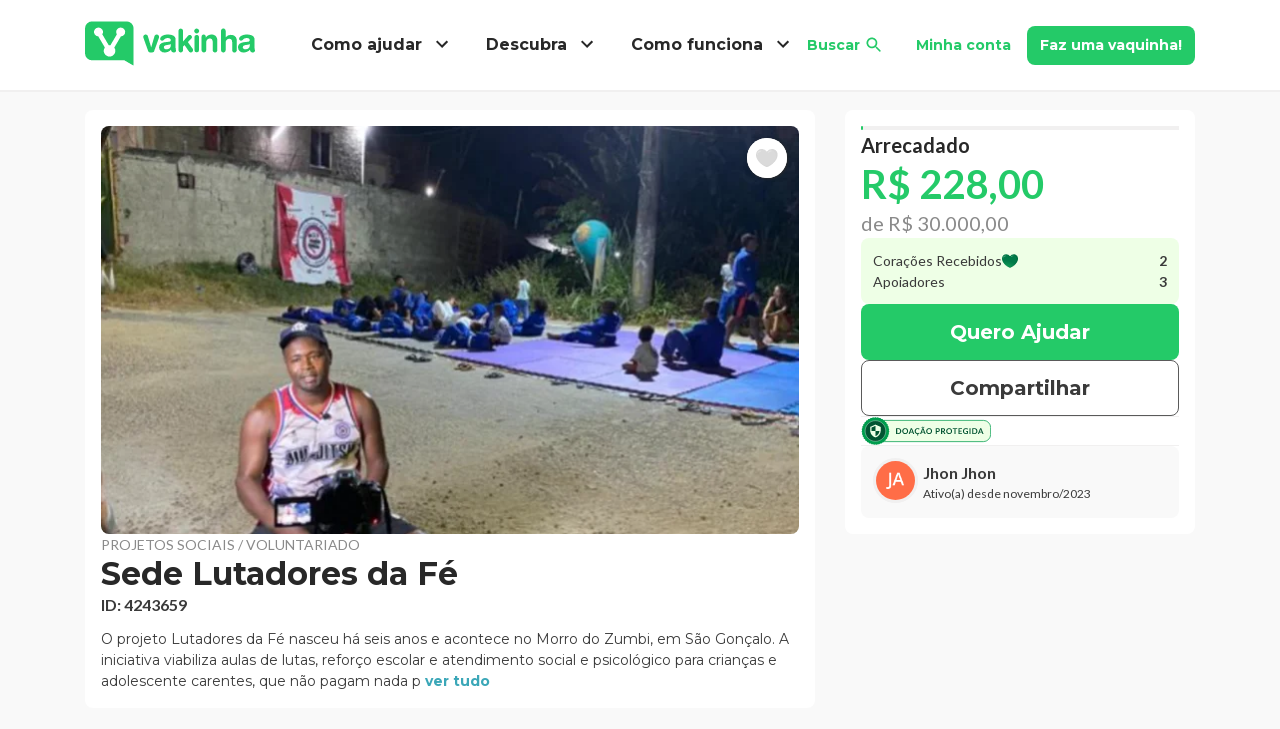

--- FILE ---
content_type: text/html; charset=utf-8
request_url: https://www.vakinha.com.br/vaquinha/sede-lutadores-da-fe
body_size: 35618
content:
<!DOCTYPE html><html lang="pt-BR"><head><title data-next-head="">Sede Lutadores da Fé | Vaquinhas online</title><meta charSet="utf-8" data-next-head=""/><meta name="viewport" content="width=device-width, initial-scale=1.0" data-next-head=""/><meta name="description" content="A vaquinha Sede Lutadores da Fé foi criada no dia 22/11/2023 na categoria Projetos Sociais / Voluntariado com meta de R$ 30.000,00. Ela já recebeu 3 doações. Ajude você também!" data-next-head=""/><meta name="robots" content="index, follow" data-next-head=""/><link rel="icon" href="/static/_images/favicon.ico" type="image/x-icon" data-next-head=""/><link rel="shortcut icon" href="/static/_images/favicon.ico" type="image/x-icon" data-next-head=""/><link rel="apple-touch-icon" href="/static/_images/apple-touch-icon.png" data-next-head=""/><link rel="apple-touch-icon" sizes="57x57" href="/static/_images/apple-touch-icon-57x57.png" data-next-head=""/><link rel="apple-touch-icon" sizes="72x72" href="/static/_images/apple-touch-icon-72x72.png" data-next-head=""/><link rel="apple-touch-icon" sizes="76x76" href="/static/_images/apple-touch-icon-76x76.png" data-next-head=""/><link rel="apple-touch-icon" sizes="114x114" href="/static/_images/apple-touch-icon-114x114.png" data-next-head=""/><link rel="apple-touch-icon" sizes="120x120" href="/static/_images/apple-touch-icon-120x120.png" data-next-head=""/><link rel="apple-touch-icon" sizes="144x144" href="/static/_images/apple-touch-icon-144x144.png" data-next-head=""/><link rel="apple-touch-icon" sizes="152x152" href="/static/_images/apple-touch-icon-152x152.png" data-next-head=""/><link rel="canonical" href="https://www.vakinha.com.br/vaquinha/sede-lutadores-da-fe" data-next-head=""/><script type="application/ld+json" data-next-head="">{"@context":"https://schema.org","@type":"Organization","name":"Vakinha","url":"https://www.vakinha.com.br","logo":"https://static.vakinha.com.br/static/v4/logo.png","description":"Milhares de pessoas arrecadam mais no Vakinha. Crie sua vaquinha grátis e conte com milhões de doadores para ajudar sua causa.","sameAs":["https://www.facebook.com/Vakinha.com.br","https://www.instagram.com/vakinha","https://www.youtube.com/channel/UCQXfS5M0UZ-3OLtC8MlgNoA"],"contactPoint":{"@type":"ContactPoint","contactType":"Atendimento ao cliente","telephone":"+55-51-3500-0299","url":"https://www.vakinha.com.br/fale-conosco","availableLanguage":"Portuguese"}}</script><link rel="preload" fetchPriority="high" href="https://static.vakinha.com.br/uploads/vakinha/image/4243659/1700653375.557.png?ims=700x410" as="image" data-next-head=""/><meta property="fb:app_id" content="384822005017520" data-next-head=""/><meta property="og:type" content="website" data-next-head=""/><meta property="og:url" content="/vaquinha/sede-lutadores-da-fe" data-next-head=""/><meta property="og:title" content="Sede Lutadores da Fé" data-next-head=""/><meta property="og:description" content="Doar faz bem e você faz a diferença! Conheça minha vaquinha: Sede Lutadores da Fé" data-next-head=""/><meta property="og:image" content="https://static.vakinha.com.br/uploads/vakinha/image/4243659/1700653375.557.png?ims=340x170" data-next-head=""/><meta property="og:site_name" content="Vaquinhas online | Vakinha.com.br" data-next-head=""/><script type="application/ld+json" data-next-head="">{"@context":"https://schema.org","@type":"NewsArticle","headline":"Sede Lutadores da Fé","image":["https://static.vakinha.com.br/uploads/vakinha/image/4243659/1700653375.557.png?ims=340x170","https://static.vakinha.com.br/uploads/vakinha/image/4243659/1700653375.557.png?ims=700x410"],"articleBody":"O projeto Lutadores da Fé nasceu há seis anos e acontece no Morro do Zumbi, em São Gonçalo. A iniciativa viabiliza aulas de lutas, reforço escolar e atendimento social e psicológico para crianças e adolescente carentes, que não pagam nada para integrarem o time de Lutadores. Alex Café, cria da comunidade, usou suas dores para impedir que as crianças caiam na ociosidade e repitam seus erros. No sol ou na chuva, as aulas acontecem na rua, sem cobertura e sem a menor estrutura. Essa vakinha foi criada para mudar essa realidade. Alex, que é pedreiro, recebeu a chance de alugar um galpão para ser a primeira sede do Lutadores da Fé. Mas, para isso, precisamos da sua ajuda. O local precisa de muita obra para ter condições de uso, e será necessário também a compra de equipamentos para as crianças do projeto. Cada real ajuda a mudar a realidade de quem usa o projeto como única esperança de mudar o futuro.  ","datePublished":"2023-11-22T08:36:51.573-03:00","dateModified":"2023-11-22T08:36:51.573-03:00","author":[{"@type":"Person","name":"Jhon Jhon","url":"https://vakinha.com.br/usuario/jonathan-luiz-da-silva-almeida"}],"publisher":{"@type":"Organization","name":"Vakinha","logo":{"@type":"ImageObject","contentUrl":"https://static.vakinha.com.br/static/v4/LOGO.png?ims=500x"}}}</script><script type="application/ld+json" data-next-head="">{"@context":"https://schema.org","@type":"DonateAction","currency":"BRL","value":228,"name":"Sede Lutadores da Fé","description":"O projeto Lutadores da Fé nasceu há seis anos e acontece no Morro do Zumbi, em São Gonçalo. A iniciativa viabiliza aulas de lutas, reforço escolar e atendimento social e psicológico para crianças e adolescente carentes, que não pagam nada para integrarem o time de Lutadores. Alex Café, cria da comunidade, usou suas dores para impedir que as crianças caiam na ociosidade e repitam seus erros. No sol ou na chuva, as aulas acontecem na rua, sem cobertura e sem a menor estrutura. Essa vakinha foi criada para mudar essa realidade. Alex, que é pedreiro, recebeu a chance de alugar um galpão para ser a primeira sede do Lutadores da Fé. Mas, para isso, precisamos da sua ajuda. O local precisa de muita obra para ter condições de uso, e será necessário também a compra de equipamentos para as crianças do projeto. Cada real ajuda a mudar a realidade de quem usa o projeto como única esperança de mudar o futuro.  ","target":{"@type":"EntryPoint","urlTemplate":"https://vakinha.com.br/vaquinha/sede-lutadores-da-fe"},"recipient":{"@type":"Person","name":"Jhon Jhon","url":"https://vakinha.com.br/usuario/jonathan-luiz-da-silva-almeida"}}</script><script type="application/ld+json" data-next-head="">{"@context":"https://schema.org","@type":"FAQPage","mainEntity":[{"@type":"Question","name":"Como ajudar Jhon Jhon?","acceptedAnswer":{"@type":"Answer","text":"Fazendo uma doação diretamente pelo Vakinha.com.br Compartilhando a vaquinha nas suas redes sociais Divulgando para amigos e familiares que possam se sensibilizar com a causa"}},{"@type":"Question","name":"Quando a vaquinha foi criada?","acceptedAnswer":{"@type":"Answer","text":"A vaquinha Sede Lutadores da Fé foi criada em 22/11/2023."}},{"@type":"Question","name":"Qual a meta da vaquinha Sede Lutadores da Fé?","acceptedAnswer":{"@type":"Answer","text":"Meta: R$ 30.000,00."}},{"@type":"Question","name":"Como posso ajudar via chave PIX?","acceptedAnswer":{"@type":"Answer","text":"Tipo de chave: E-mail. Importante: Ao fazer uma doação via PIX, entre em contato com o criador da vaquinha para informar sobre a doação, assim podemos agradecer e manter o controle das contribuições."}},{"@type":"Question","name":"Quanto a vaquinha já arrecadou?","acceptedAnswer":{"@type":"Answer","text":"Valor arrecadado: R$ 228,00 Percentual da meta: 1% Número de doadores: 3 Última atualização: 23/12/2025"}}]}</script><link rel="preload" href="/_next/static/media/b5215411e8ce7768-s.p.woff2" as="font" type="font/woff2" crossorigin="anonymous" data-next-font="size-adjust"/><link rel="preload" href="/_next/static/media/756f9c755543fe29-s.p.woff2" as="font" type="font/woff2" crossorigin="anonymous" data-next-font="size-adjust"/><link rel="preload" href="/_next/static/media/25460892714ab800-s.p.woff2" as="font" type="font/woff2" crossorigin="anonymous" data-next-font="size-adjust"/><link rel="preload" href="/_next/static/media/9364c9a9ce248cb1-s.p.woff2" as="font" type="font/woff2" crossorigin="anonymous" data-next-font="size-adjust"/><link rel="preload" href="/_next/static/media/155cae559bbd1a77-s.p.woff2" as="font" type="font/woff2" crossorigin="anonymous" data-next-font="size-adjust"/><link rel="preload" href="/_next/static/media/4de1fea1a954a5b6-s.p.woff2" as="font" type="font/woff2" crossorigin="anonymous" data-next-font="size-adjust"/><link rel="preload" href="/_next/static/media/6d664cce900333ee-s.p.woff2" as="font" type="font/woff2" crossorigin="anonymous" data-next-font="size-adjust"/><link rel="preload" href="/_next/static/media/7ff6869a1704182a-s.p.woff2" as="font" type="font/woff2" crossorigin="anonymous" data-next-font="size-adjust"/><link rel="preload" href="/_next/static/media/2fb5d94d8dca0cc5-s.p.woff2" as="font" type="font/woff2" crossorigin="anonymous" data-next-font="size-adjust"/><link rel="preload" href="/_next/static/media/904be59b21bd51cb-s.p.woff2" as="font" type="font/woff2" crossorigin="anonymous" data-next-font="size-adjust"/><link rel="preload" href="/_next/static/css/c4f8a8ee2b550d82.css" as="style"/><link rel="stylesheet" href="/_next/static/css/c4f8a8ee2b550d82.css" data-n-g=""/><link rel="preload" href="/_next/static/css/46ebe24240cb9ab7.css" as="style"/><link rel="stylesheet" href="/_next/static/css/46ebe24240cb9ab7.css" data-n-p=""/><noscript data-n-css=""></noscript><script defer="" nomodule="" src="/_next/static/chunks/polyfills-42372ed130431b0a.js"></script><script defer="" src="/_next/static/chunks/ab3c1ce5-8ce41a6821237a0f.js"></script><script defer="" src="/_next/static/chunks/1411-091ef1c33296a295.js"></script><script defer="" src="/_next/static/chunks/5919-4e3c59724b92eb0d.js"></script><script src="/_next/static/chunks/webpack-40d4dc188635af33.js" defer=""></script><script src="/_next/static/chunks/framework-3bf3afc255ee162a.js" defer=""></script><script src="/_next/static/chunks/main-d6e3d281efa712d3.js" defer=""></script><script src="/_next/static/chunks/pages/_app-fdc05f49851ca546.js" defer=""></script><script src="/_next/static/chunks/1d2671aa-bdc7602625414f6d.js" defer=""></script><script src="/_next/static/chunks/4846-9682db9b52b68e61.js" defer=""></script><script src="/_next/static/chunks/8787-815f77a84aaabeb8.js" defer=""></script><script src="/_next/static/chunks/4029-73d4f15ea421d3d0.js" defer=""></script><script src="/_next/static/chunks/339-d88d13f6a9b9c207.js" defer=""></script><script src="/_next/static/chunks/4789-8c4dc5ff2759420c.js" defer=""></script><script src="/_next/static/chunks/6082-3c78fcc4fa6a053b.js" defer=""></script><script src="/_next/static/chunks/8226-bf5d15e1c4b65f29.js" defer=""></script><script src="/_next/static/chunks/5558-460e0e9481640cbf.js" defer=""></script><script src="/_next/static/chunks/4080-54f14a992abc8c21.js" defer=""></script><script src="/_next/static/chunks/8823-9cb7206985817845.js" defer=""></script><script src="/_next/static/chunks/9980-2ee9658c1cb70fd9.js" defer=""></script><script src="/_next/static/chunks/8889-694e3fbb68fd11eb.js" defer=""></script><script src="/_next/static/chunks/3168-e8f42f3080efc574.js" defer=""></script><script src="/_next/static/chunks/989-b15e2bd5ec90965f.js" defer=""></script><script src="/_next/static/chunks/9101-d18b6ccd862f9171.js" defer=""></script><script src="/_next/static/chunks/9206-2ef7c89920deffcc.js" defer=""></script><script src="/_next/static/chunks/5378-5941cad50a3836cd.js" defer=""></script><script src="/_next/static/chunks/8352-0515d919ddfe83da.js" defer=""></script><script src="/_next/static/chunks/9965-dbe65c47dbf7f378.js" defer=""></script><script src="/_next/static/chunks/1661-4392c5572144a421.js" defer=""></script><script src="/_next/static/chunks/4293-fe9d98447ffea968.js" defer=""></script><script src="/_next/static/chunks/8850-9ea79719731a9a94.js" defer=""></script><script src="/_next/static/chunks/991-c035810633d5cd6b.js" defer=""></script><script src="/_next/static/chunks/7631-27ea998f1635eb5a.js" defer=""></script><script src="/_next/static/chunks/pages/campaign/show/show-8e49480c57c22134.js" defer=""></script><script src="/_next/static/IPfKlkyqXnMsUOS4HDNme/_buildManifest.js" defer=""></script><script src="/_next/static/IPfKlkyqXnMsUOS4HDNme/_ssgManifest.js" defer=""></script><style id="__jsx-3243365948">html{font-family:'Lato', 'Lato Fallback', arial,'Montserrat', 'Montserrat Fallback', arial}</style><style data-styled="" data-styled-version="5.3.11">.gduZIE{width:100%;padding-right:15px;padding-left:15px;margin-right:auto;margin-left:auto;}/*!sc*/
@media (min-width:576px){.gduZIE{max-width:540px;}}/*!sc*/
@media (min-width:768px){.gduZIE{max-width:720px;}}/*!sc*/
@media (min-width:992px){.gduZIE{max-width:960px;}}/*!sc*/
@media (min-width:1200px){.gduZIE{max-width:1140px;}}/*!sc*/
data-styled.g1[id="sc-aXZVg"]{content:"gduZIE,"}/*!sc*/
.eWGeoZ{display:-ms-flexbox;display:-webkit-box;display:-webkit-flex;display:-ms-flexbox;display:flex;-ms-flex-wrap:wrap;-webkit-flex-wrap:wrap;-ms-flex-wrap:wrap;flex-wrap:wrap;margin-right:-15px;margin-left:-15px;}/*!sc*/
data-styled.g2[id="sc-gEvEer"]{content:"eWGeoZ,"}/*!sc*/
.khNLdt{position:relative;width:100%;min-height:1px;padding-right:15px;padding-left:15px;}/*!sc*/
@media (min-width:992px){.khNLdt{-ms-flex:0 0 66.66666666666667%;-webkit-flex:0 0 66.66666666666667%;-ms-flex:0 0 66.66666666666667%;flex:0 0 66.66666666666667%;max-width:66.66666666666667%;}}/*!sc*/
.eTWelm{position:relative;width:100%;min-height:1px;padding-right:15px;padding-left:15px;}/*!sc*/
@media (min-width:992px){.eTWelm{-ms-flex:0 0 33.333333333333336%;-webkit-flex:0 0 33.333333333333336%;-ms-flex:0 0 33.333333333333336%;flex:0 0 33.333333333333336%;max-width:33.333333333333336%;}}/*!sc*/
.ndhfJ{position:relative;width:100%;min-height:1px;padding-right:15px;padding-left:15px;}/*!sc*/
.khhZFc{position:relative;width:100%;min-height:1px;padding-right:15px;padding-left:15px;}/*!sc*/
@media (min-width:768px){.khhZFc{-ms-flex:0 0 50%;-webkit-flex:0 0 50%;-ms-flex:0 0 50%;flex:0 0 50%;max-width:50%;}}/*!sc*/
.iYwwGg{position:relative;width:100%;min-height:1px;padding-right:15px;padding-left:15px;}/*!sc*/
@media (max-width:574px){.iYwwGg{-ms-flex:0 0 50%;-webkit-flex:0 0 50%;-ms-flex:0 0 50%;flex:0 0 50%;max-width:50%;}}/*!sc*/
@media (min-width:768px){.iYwwGg{-ms-flex:0 0 50%;-webkit-flex:0 0 50%;-ms-flex:0 0 50%;flex:0 0 50%;max-width:50%;}}/*!sc*/
.gkfyPi{position:relative;width:100%;min-height:1px;padding-right:15px;padding-left:15px;}/*!sc*/
@media (min-width:768px){.gkfyPi{-ms-flex:0 0 25%;-webkit-flex:0 0 25%;-ms-flex:0 0 25%;flex:0 0 25%;max-width:25%;}}/*!sc*/
data-styled.g3[id="sc-eqUAAy"]{content:"khNLdt,eTWelm,ndhfJ,khhZFc,iYwwGg,gkfyPi,"}/*!sc*/
html{-webkit-box-sizing:border-box;box-sizing:border-box;-ms-overflow-style:scrollbar;}/*!sc*/
*,*::before,*::after{-webkit-box-sizing:inherit;box-sizing:inherit;}/*!sc*/
data-styled.g4[id="sc-global-czSCUT1"]{content:"sc-global-czSCUT1,"}/*!sc*/
@import url('https://fonts.googleapis.com/css2?family=Lato:ital,wght@0,300;0,400;0,700;0,900;1,300;1,400;1,700;1,900&family=Montserrat:ital,wght@0,300;0,400;0,700;0,900;1,300;1,400;1,700;1,900&display=swap');/*!sc*/
.iDPPOo{font-weight:700;color:#282828;white-space:nowrap;-webkit-text-decoration:none;text-decoration:none;text-transform:none;font-family:'Montserrat','Montserrat Fallback',arial,Arial,sans-serif;}/*!sc*/
.iDPPOo *{color:#282828;}/*!sc*/
@media (min-width:768px){.iDPPOo{font-size:16px;line-height:24px;}.iDPPOo *{font-size:16px;}}/*!sc*/
@media (max-width:767px){.iDPPOo{font-size:16px;line-height:24px;}.iDPPOo *{font-size:16px;}}/*!sc*/
@import url('https://fonts.googleapis.com/css2?family=Lato:ital,wght@0,300;0,400;0,700;0,900;1,300;1,400;1,700;1,900&family=Montserrat:ital,wght@0,300;0,400;0,700;0,900;1,300;1,400;1,700;1,900&display=swap');/*!sc*/
.jgfbN{font-weight:700;color:#24ca68;-webkit-text-decoration:none;text-decoration:none;text-transform:none;font-family:'Montserrat','Montserrat Fallback',arial,Arial,sans-serif;}/*!sc*/
.jgfbN *{color:#24ca68;}/*!sc*/
@media (min-width:768px){.jgfbN{font-size:14px;line-height:21px;}.jgfbN *{font-size:14px;}}/*!sc*/
@media (max-width:767px){.jgfbN{font-size:14px;line-height:21px;}.jgfbN *{font-size:14px;}}/*!sc*/
@import url('https://fonts.googleapis.com/css2?family=Lato:ital,wght@0,300;0,400;0,700;0,900;1,300;1,400;1,700;1,900&family=Montserrat:ital,wght@0,300;0,400;0,700;0,900;1,300;1,400;1,700;1,900&display=swap');/*!sc*/
.kRpTIg{font-weight:700;color:#fff;white-space:nowrap;-webkit-text-decoration:none;text-decoration:none;text-transform:none;font-family:'Montserrat','Montserrat Fallback',arial,Arial,sans-serif;}/*!sc*/
.kRpTIg *{color:#fff;}/*!sc*/
@media (min-width:768px){.kRpTIg{font-size:14px;line-height:21px;}.kRpTIg *{font-size:14px;}}/*!sc*/
@media (max-width:767px){.kRpTIg{font-size:14px;line-height:21px;}.kRpTIg *{font-size:14px;}}/*!sc*/
@import url('https://fonts.googleapis.com/css2?family=Lato:ital,wght@0,300;0,400;0,700;0,900;1,300;1,400;1,700;1,900&family=Montserrat:ital,wght@0,300;0,400;0,700;0,900;1,300;1,400;1,700;1,900&display=swap');/*!sc*/
.jCjieJ{font-weight:400;color:#8a8a8a;-webkit-text-decoration:none;text-decoration:none;text-transform:uppercase;font-family:'Lato','Lato Fallback',arial,Arial,sans-serif;}/*!sc*/
.jCjieJ *{color:#8a8a8a;}/*!sc*/
@media (min-width:768px){.jCjieJ{font-size:14px;line-height:21px;}.jCjieJ *{font-size:14px;}}/*!sc*/
@media (max-width:767px){.jCjieJ{font-size:10px;line-height:15px;}.jCjieJ *{font-size:10px;}}/*!sc*/
@import url('https://fonts.googleapis.com/css2?family=Lato:ital,wght@0,300;0,400;0,700;0,900;1,300;1,400;1,700;1,900&family=Montserrat:ital,wght@0,300;0,400;0,700;0,900;1,300;1,400;1,700;1,900&display=swap');/*!sc*/
.eMKAgq{margin:0;font-weight:700;color:#282828;-webkit-text-decoration:none;text-decoration:none;text-transform:none;font-family:'Montserrat','Montserrat Fallback',arial,Arial,sans-serif;}/*!sc*/
.eMKAgq *{color:#282828;}/*!sc*/
@media (min-width:768px){.eMKAgq{font-size:32px;line-height:38.4px;}.eMKAgq *{font-size:32px;}}/*!sc*/
@media (max-width:767px){.eMKAgq{font-size:24px;line-height:28.799999999999997px;}.eMKAgq *{font-size:24px;}}/*!sc*/
@import url('https://fonts.googleapis.com/css2?family=Lato:ital,wght@0,300;0,400;0,700;0,900;1,300;1,400;1,700;1,900&family=Montserrat:ital,wght@0,300;0,400;0,700;0,900;1,300;1,400;1,700;1,900&display=swap');/*!sc*/
.gBNkAM{font-weight:700;color:#3a3a3a;-webkit-text-decoration:none;text-decoration:none;text-transform:none;font-family:'Lato','Lato Fallback',arial,Arial,sans-serif;}/*!sc*/
.gBNkAM *{color:#3a3a3a;}/*!sc*/
@media (min-width:768px){.gBNkAM{font-size:16px;line-height:24px;}.gBNkAM *{font-size:16px;}}/*!sc*/
@media (max-width:767px){.gBNkAM{font-size:14px;line-height:21px;}.gBNkAM *{font-size:14px;}}/*!sc*/
@import url('https://fonts.googleapis.com/css2?family=Lato:ital,wght@0,300;0,400;0,700;0,900;1,300;1,400;1,700;1,900&family=Montserrat:ital,wght@0,300;0,400;0,700;0,900;1,300;1,400;1,700;1,900&display=swap');/*!sc*/
.dlBwvE{font-weight:400;color:#3a3a3a;-webkit-text-decoration:none;text-decoration:none;text-transform:none;font-family:'Montserrat','Montserrat Fallback',arial,Arial,sans-serif;}/*!sc*/
.dlBwvE *{color:#3a3a3a;}/*!sc*/
@media (min-width:768px){.dlBwvE{font-size:14px;line-height:21px;}.dlBwvE *{font-size:14px;}}/*!sc*/
@media (max-width:767px){.dlBwvE{font-size:12px;line-height:18px;}.dlBwvE *{font-size:12px;}}/*!sc*/
@import url('https://fonts.googleapis.com/css2?family=Lato:ital,wght@0,300;0,400;0,700;0,900;1,300;1,400;1,700;1,900&family=Montserrat:ital,wght@0,300;0,400;0,700;0,900;1,300;1,400;1,700;1,900&display=swap');/*!sc*/
.jKFlAz{font-weight:700;color:#3BA7B8;-webkit-text-decoration:none;text-decoration:none;text-transform:none;font-family:'Montserrat','Montserrat Fallback',arial,Arial,sans-serif;cursor:pointer;}/*!sc*/
.jKFlAz *{color:#3BA7B8;}/*!sc*/
@media (min-width:768px){.jKFlAz{font-size:14px;line-height:21px;}.jKFlAz *{font-size:14px;}}/*!sc*/
@media (max-width:767px){.jKFlAz{font-size:12px;line-height:18px;}.jKFlAz *{font-size:12px;}}/*!sc*/
@import url('https://fonts.googleapis.com/css2?family=Lato:ital,wght@0,300;0,400;0,700;0,900;1,300;1,400;1,700;1,900&family=Montserrat:ital,wght@0,300;0,400;0,700;0,900;1,300;1,400;1,700;1,900&display=swap');/*!sc*/
.bvrBZr{font-weight:700;color:#24ca68;white-space:nowrap;-webkit-text-decoration:none;text-decoration:none;text-transform:none;font-family:'Montserrat','Montserrat Fallback',arial,Arial,sans-serif;}/*!sc*/
.bvrBZr *{color:#24ca68;}/*!sc*/
@media (min-width:768px){.bvrBZr{font-size:18px;line-height:27px;}.bvrBZr *{font-size:18px;}}/*!sc*/
@media (max-width:767px){.bvrBZr{font-size:16px;line-height:24px;}.bvrBZr *{font-size:16px;}}/*!sc*/
@import url('https://fonts.googleapis.com/css2?family=Lato:ital,wght@0,300;0,400;0,700;0,900;1,300;1,400;1,700;1,900&family=Montserrat:ital,wght@0,300;0,400;0,700;0,900;1,300;1,400;1,700;1,900&display=swap');/*!sc*/
.fGoREw{font-weight:400;color:#282828;white-space:nowrap;-webkit-text-decoration:none;text-decoration:none;text-transform:none;font-family:'Montserrat','Montserrat Fallback',arial,Arial,sans-serif;}/*!sc*/
.fGoREw *{color:#282828;}/*!sc*/
@media (min-width:768px){.fGoREw{font-size:18px;line-height:27px;}.fGoREw *{font-size:18px;}}/*!sc*/
@media (max-width:767px){.fGoREw{font-size:16px;line-height:24px;}.fGoREw *{font-size:16px;}}/*!sc*/
@import url('https://fonts.googleapis.com/css2?family=Lato:ital,wght@0,300;0,400;0,700;0,900;1,300;1,400;1,700;1,900&family=Montserrat:ital,wght@0,300;0,400;0,700;0,900;1,300;1,400;1,700;1,900&display=swap');/*!sc*/
.TSXcW{font-weight:400;color:#3a3a3a;-webkit-text-decoration:none;text-decoration:none;text-transform:none;font-family:'Lato','Lato Fallback',arial,Arial,sans-serif;}/*!sc*/
.TSXcW *{color:#3a3a3a;}/*!sc*/
@media (min-width:768px){.TSXcW{font-size:14px;line-height:21px;}.TSXcW *{font-size:14px;}}/*!sc*/
@media (max-width:767px){.TSXcW{font-size:14px;line-height:21px;}.TSXcW *{font-size:14px;}}/*!sc*/
@import url('https://fonts.googleapis.com/css2?family=Lato:ital,wght@0,300;0,400;0,700;0,900;1,300;1,400;1,700;1,900&family=Montserrat:ital,wght@0,300;0,400;0,700;0,900;1,300;1,400;1,700;1,900&display=swap');/*!sc*/
.dpfife{font-weight:700;color:#282828;-webkit-text-decoration:none;text-decoration:none;text-transform:none;font-family:'Montserrat','Montserrat Fallback',arial,Arial,sans-serif;}/*!sc*/
.dpfife *{color:#282828;}/*!sc*/
@media (min-width:768px){.dpfife{font-size:18px;line-height:27px;}.dpfife *{font-size:18px;}}/*!sc*/
@media (max-width:767px){.dpfife{font-size:16px;line-height:24px;}.dpfife *{font-size:16px;}}/*!sc*/
@import url('https://fonts.googleapis.com/css2?family=Lato:ital,wght@0,300;0,400;0,700;0,900;1,300;1,400;1,700;1,900&family=Montserrat:ital,wght@0,300;0,400;0,700;0,900;1,300;1,400;1,700;1,900&display=swap');/*!sc*/
.dXzKpF{font-weight:700;color:#282828;-webkit-text-decoration:none;text-decoration:none;text-transform:none;font-family:'Lato','Lato Fallback',arial,Arial,sans-serif;}/*!sc*/
.dXzKpF *{color:#282828;}/*!sc*/
@media (min-width:768px){.dXzKpF{font-size:20px;line-height:30px;}.dXzKpF *{font-size:20px;}}/*!sc*/
@media (max-width:767px){.dXzKpF{font-size:20px;line-height:30px;}.dXzKpF *{font-size:20px;}}/*!sc*/
@import url('https://fonts.googleapis.com/css2?family=Lato:ital,wght@0,300;0,400;0,700;0,900;1,300;1,400;1,700;1,900&family=Montserrat:ital,wght@0,300;0,400;0,700;0,900;1,300;1,400;1,700;1,900&display=swap');/*!sc*/
.kWIkzW{font-weight:700;color:#24ca68;-webkit-text-decoration:none;text-decoration:none;text-transform:none;font-family:'Lato','Lato Fallback',arial,Arial,sans-serif;}/*!sc*/
.kWIkzW *{color:#24ca68;}/*!sc*/
@media (min-width:768px){.kWIkzW{font-size:40px;line-height:48px;}.kWIkzW *{font-size:40px;}}/*!sc*/
@media (max-width:767px){.kWIkzW{font-size:20px;line-height:30px;}.kWIkzW *{font-size:20px;}}/*!sc*/
@import url('https://fonts.googleapis.com/css2?family=Lato:ital,wght@0,300;0,400;0,700;0,900;1,300;1,400;1,700;1,900&family=Montserrat:ital,wght@0,300;0,400;0,700;0,900;1,300;1,400;1,700;1,900&display=swap');/*!sc*/
.ewoObz{font-weight:400;color:#8a8a8a;-webkit-text-decoration:none;text-decoration:none;text-transform:none;font-family:'Lato','Lato Fallback',arial,Arial,sans-serif;}/*!sc*/
.ewoObz *{color:#8a8a8a;}/*!sc*/
@media (min-width:768px){.ewoObz{font-size:20px;line-height:30px;}.ewoObz *{font-size:20px;}}/*!sc*/
@media (max-width:767px){.ewoObz{font-size:16px;line-height:24px;}.ewoObz *{font-size:16px;}}/*!sc*/
@import url('https://fonts.googleapis.com/css2?family=Lato:ital,wght@0,300;0,400;0,700;0,900;1,300;1,400;1,700;1,900&family=Montserrat:ital,wght@0,300;0,400;0,700;0,900;1,300;1,400;1,700;1,900&display=swap');/*!sc*/
.iPSKBg{font-weight:400;color:#3a3a3a;-webkit-text-decoration:none;text-decoration:none;text-transform:none;font-family:'Lato','Lato Fallback',arial,Arial,sans-serif;}/*!sc*/
.iPSKBg *{color:#3a3a3a;}/*!sc*/
@media (min-width:768px){.iPSKBg{font-size:14px;line-height:21px;}.iPSKBg *{font-size:14px;}}/*!sc*/
@media (max-width:767px){.iPSKBg{font-size:12px;line-height:18px;}.iPSKBg *{font-size:12px;}}/*!sc*/
@import url('https://fonts.googleapis.com/css2?family=Lato:ital,wght@0,300;0,400;0,700;0,900;1,300;1,400;1,700;1,900&family=Montserrat:ital,wght@0,300;0,400;0,700;0,900;1,300;1,400;1,700;1,900&display=swap');/*!sc*/
.goucQz{font-weight:700;color:#3a3a3a;-webkit-text-decoration:none;text-decoration:none;text-transform:none;font-family:'Lato','Lato Fallback',arial,Arial,sans-serif;}/*!sc*/
.goucQz *{color:#3a3a3a;}/*!sc*/
@media (min-width:768px){.goucQz{font-size:14px;line-height:21px;}.goucQz *{font-size:14px;}}/*!sc*/
@media (max-width:767px){.goucQz{font-size:12px;line-height:18px;}.goucQz *{font-size:12px;}}/*!sc*/
@import url('https://fonts.googleapis.com/css2?family=Lato:ital,wght@0,300;0,400;0,700;0,900;1,300;1,400;1,700;1,900&family=Montserrat:ital,wght@0,300;0,400;0,700;0,900;1,300;1,400;1,700;1,900&display=swap');/*!sc*/
.hXGXXh{font-weight:700;color:#fff;-webkit-text-decoration:none;text-decoration:none;text-transform:none;font-family:'Montserrat','Montserrat Fallback',arial,Arial,sans-serif;}/*!sc*/
.hXGXXh *{color:#fff;}/*!sc*/
@media (min-width:768px){.hXGXXh{font-size:20px;line-height:30px;}.hXGXXh *{font-size:20px;}}/*!sc*/
@media (max-width:767px){.hXGXXh{font-size:20px;line-height:30px;}.hXGXXh *{font-size:20px;}}/*!sc*/
@import url('https://fonts.googleapis.com/css2?family=Lato:ital,wght@0,300;0,400;0,700;0,900;1,300;1,400;1,700;1,900&family=Montserrat:ital,wght@0,300;0,400;0,700;0,900;1,300;1,400;1,700;1,900&display=swap');/*!sc*/
.IPZdF{font-weight:700;color:#3a3a3a;-webkit-text-decoration:none;text-decoration:none;text-transform:none;font-family:'Montserrat','Montserrat Fallback',arial,Arial,sans-serif;}/*!sc*/
.IPZdF *{color:#3a3a3a;}/*!sc*/
@media (min-width:768px){.IPZdF{font-size:20px;line-height:30px;}.IPZdF *{font-size:20px;}}/*!sc*/
@media (max-width:767px){.IPZdF{font-size:20px;line-height:30px;}.IPZdF *{font-size:20px;}}/*!sc*/
@import url('https://fonts.googleapis.com/css2?family=Lato:ital,wght@0,300;0,400;0,700;0,900;1,300;1,400;1,700;1,900&family=Montserrat:ital,wght@0,300;0,400;0,700;0,900;1,300;1,400;1,700;1,900&display=swap');/*!sc*/
.jLCljf{font-weight:700;color:#3a3a3a;-webkit-text-decoration:none;text-decoration:none;text-transform:none;font-family:lato,Arial,sans-serif;}/*!sc*/
.jLCljf *{color:#3a3a3a;}/*!sc*/
@media (min-width:768px){.jLCljf{font-size:16px;line-height:24px;}.jLCljf *{font-size:16px;}}/*!sc*/
@media (max-width:767px){.jLCljf{font-size:12px;line-height:18px;}.jLCljf *{font-size:12px;}}/*!sc*/
@import url('https://fonts.googleapis.com/css2?family=Lato:ital,wght@0,300;0,400;0,700;0,900;1,300;1,400;1,700;1,900&family=Montserrat:ital,wght@0,300;0,400;0,700;0,900;1,300;1,400;1,700;1,900&display=swap');/*!sc*/
.byHNhP{font-weight:400;color:#3a3a3a;-webkit-text-decoration:none;text-decoration:none;text-transform:none;font-family:lato,Arial,sans-serif;}/*!sc*/
.byHNhP *{color:#3a3a3a;}/*!sc*/
@media (min-width:768px){.byHNhP{font-size:12px;line-height:18px;}.byHNhP *{font-size:12px;}}/*!sc*/
@media (max-width:767px){.byHNhP{font-size:12px;line-height:18px;}.byHNhP *{font-size:12px;}}/*!sc*/
@import url('https://fonts.googleapis.com/css2?family=Lato:ital,wght@0,300;0,400;0,700;0,900;1,300;1,400;1,700;1,900&family=Montserrat:ital,wght@0,300;0,400;0,700;0,900;1,300;1,400;1,700;1,900&display=swap');/*!sc*/
.hUByyi{font-weight:400;color:#282828;-webkit-text-decoration:none;text-decoration:none;text-transform:none;font-family:'Lato','Lato Fallback',arial,Arial,sans-serif;}/*!sc*/
.hUByyi *{color:#282828;}/*!sc*/
@media (min-width:768px){.hUByyi{font-size:16px;line-height:24px;}.hUByyi *{font-size:16px;}}/*!sc*/
@media (max-width:767px){.hUByyi{font-size:16px;line-height:24px;}.hUByyi *{font-size:16px;}}/*!sc*/
@import url('https://fonts.googleapis.com/css2?family=Lato:ital,wght@0,300;0,400;0,700;0,900;1,300;1,400;1,700;1,900&family=Montserrat:ital,wght@0,300;0,400;0,700;0,900;1,300;1,400;1,700;1,900&display=swap');/*!sc*/
.fGcqIG{font-weight:400;color:#8a8a8a;-webkit-text-decoration:none;text-decoration:none;text-transform:none;font-family:'Lato','Lato Fallback',arial,Arial,sans-serif;}/*!sc*/
.fGcqIG *{color:#8a8a8a;}/*!sc*/
@media (min-width:768px){.fGcqIG{font-size:12px;line-height:18px;}.fGcqIG *{font-size:12px;}}/*!sc*/
@media (max-width:767px){.fGcqIG{font-size:12px;line-height:18px;}.fGcqIG *{font-size:12px;}}/*!sc*/
@import url('https://fonts.googleapis.com/css2?family=Lato:ital,wght@0,300;0,400;0,700;0,900;1,300;1,400;1,700;1,900&family=Montserrat:ital,wght@0,300;0,400;0,700;0,900;1,300;1,400;1,700;1,900&display=swap');/*!sc*/
.bVrSfe{font-weight:400;color:#fff;-webkit-text-decoration:none;text-decoration:none;text-transform:none;font-family:'Lato','Lato Fallback',arial,Arial,sans-serif;}/*!sc*/
.bVrSfe *{color:#fff;}/*!sc*/
@media (min-width:768px){.bVrSfe{font-size:16px;line-height:24px;}.bVrSfe *{font-size:16px;}}/*!sc*/
@media (max-width:767px){.bVrSfe{font-size:16px;line-height:24px;}.bVrSfe *{font-size:16px;}}/*!sc*/
@import url('https://fonts.googleapis.com/css2?family=Lato:ital,wght@0,300;0,400;0,700;0,900;1,300;1,400;1,700;1,900&family=Montserrat:ital,wght@0,300;0,400;0,700;0,900;1,300;1,400;1,700;1,900&display=swap');/*!sc*/
.dYbDsS{margin:0;font-weight:700;color:#009d4e;-webkit-text-decoration:none;text-decoration:none;text-transform:none;font-family:'Lato','Lato Fallback',arial,Arial,sans-serif;}/*!sc*/
.dYbDsS *{color:#009d4e;}/*!sc*/
@media (min-width:768px){.dYbDsS{font-size:16px;line-height:24px;}.dYbDsS *{font-size:16px;}}/*!sc*/
@media (max-width:767px){.dYbDsS{font-size:16px;line-height:24px;}.dYbDsS *{font-size:16px;}}/*!sc*/
@import url('https://fonts.googleapis.com/css2?family=Lato:ital,wght@0,300;0,400;0,700;0,900;1,300;1,400;1,700;1,900&family=Montserrat:ital,wght@0,300;0,400;0,700;0,900;1,300;1,400;1,700;1,900&display=swap');/*!sc*/
.dbiAsa{font-weight:400;color:#fff;-webkit-text-decoration:none;text-decoration:none;text-transform:none;font-family:'Lato','Lato Fallback',arial,Arial,sans-serif;}/*!sc*/
.dbiAsa *{color:#fff;}/*!sc*/
@media (min-width:768px){.dbiAsa{font-size:12px;line-height:18px;}.dbiAsa *{font-size:12px;}}/*!sc*/
@media (max-width:767px){.dbiAsa{font-size:12px;line-height:18px;}.dbiAsa *{font-size:12px;}}/*!sc*/
@import url('https://fonts.googleapis.com/css2?family=Lato:ital,wght@0,300;0,400;0,700;0,900;1,300;1,400;1,700;1,900&family=Montserrat:ital,wght@0,300;0,400;0,700;0,900;1,300;1,400;1,700;1,900&display=swap');/*!sc*/
.iZiXAq{font-weight:400;color:#dfdfdf;-webkit-text-decoration:none;text-decoration:none;text-transform:none;font-family:'Lato','Lato Fallback',arial,Arial,sans-serif;}/*!sc*/
.iZiXAq *{color:#dfdfdf;}/*!sc*/
@media (min-width:768px){.iZiXAq{font-size:12px;line-height:18px;}.iZiXAq *{font-size:12px;}}/*!sc*/
@media (max-width:767px){.iZiXAq{font-size:12px;line-height:18px;}.iZiXAq *{font-size:12px;}}/*!sc*/
data-styled.g5[id="sc-fqkvVR"]{content:"iDPPOo,jgfbN,kRpTIg,jCjieJ,eMKAgq,gBNkAM,dlBwvE,jKFlAz,bvrBZr,fGoREw,TSXcW,dpfife,dXzKpF,kWIkzW,ewoObz,iPSKBg,goucQz,hXGXXh,IPZdF,jLCljf,byHNhP,hUByyi,fGcqIG,bVrSfe,dYbDsS,dbiAsa,iZiXAq,"}/*!sc*/
.bluXAf{width:100%;height:1px;background-color:#f1f0f0;margin:0px;}/*!sc*/
data-styled.g11[id="sc-imWYAI"]{content:"bluXAf,"}/*!sc*/
.jBFGhI{background-color:#fff;display:-webkit-box;display:-webkit-flex;display:-ms-flexbox;display:flex;width:unset;-webkit-align-items:center;-webkit-box-align:center;-ms-flex-align:center;align-items:center;}/*!sc*/
@media (min-width:992px){.jBFGhI{padding:0px;-webkit-column-gap:0px;column-gap:0px;row-gap:0px;}}/*!sc*/
@media (max-width:991px){.jBFGhI{padding:0px;-webkit-column-gap:0px;column-gap:0px;row-gap:0px;}}/*!sc*/
.gQcDzN{display:-webkit-box;display:-webkit-flex;display:-ms-flexbox;display:flex;width:unset;-webkit-align-items:center;-webkit-box-align:center;-ms-flex-align:center;align-items:center;}/*!sc*/
@media (min-width:992px){.gQcDzN{padding:0px;-webkit-column-gap:0px;column-gap:0px;row-gap:0px;}}/*!sc*/
@media (max-width:991px){.gQcDzN{padding:0px;-webkit-column-gap:0px;column-gap:0px;row-gap:0px;}}/*!sc*/
.bRFpzr{display:-webkit-box;display:-webkit-flex;display:-ms-flexbox;display:flex;width:unset;-webkit-box-pack:end;-webkit-justify-content:flex-end;-ms-flex-pack:end;justify-content:flex-end;-webkit-align-items:center;-webkit-box-align:center;-ms-flex-align:center;align-items:center;}/*!sc*/
@media (min-width:992px){.bRFpzr{padding:0px;-webkit-column-gap:0px;column-gap:0px;row-gap:0px;}}/*!sc*/
@media (max-width:991px){.bRFpzr{padding:0px;-webkit-column-gap:0px;column-gap:0px;row-gap:0px;}}/*!sc*/
.gVWQMZ{display:-webkit-box;display:-webkit-flex;display:-ms-flexbox;display:flex;width:unset;-webkit-align-items:center;-webkit-box-align:center;-ms-flex-align:center;align-items:center;}/*!sc*/
@media (min-width:992px){.gVWQMZ{padding:0px 16px 0px 0px;-webkit-column-gap:0px;column-gap:0px;row-gap:0px;}}/*!sc*/
@media (max-width:991px){.gVWQMZ{padding:0px 16px 0px 0px;-webkit-column-gap:0px;column-gap:0px;row-gap:0px;}}/*!sc*/
@media (min-width:992px){.eeOnwx{padding:0px;-webkit-column-gap:0px;column-gap:0px;row-gap:0px;}}/*!sc*/
@media (max-width:991px){.eeOnwx{padding:0px;-webkit-column-gap:0px;column-gap:0px;row-gap:0px;}}/*!sc*/
.eAHZBF{display:-webkit-box;display:-webkit-flex;display:-ms-flexbox;display:flex;width:unset;-webkit-align-items:center;-webkit-box-align:center;-ms-flex-align:center;align-items:center;}/*!sc*/
@media (min-width:992px){.eAHZBF{padding:0px 0px 0px 56px;-webkit-column-gap:0px;column-gap:0px;row-gap:0px;}}/*!sc*/
@media (max-width:991px){.eAHZBF{padding:0px 0px 0px 56px;-webkit-column-gap:0px;column-gap:0px;row-gap:0px;}}/*!sc*/
.jplzop{cursor:pointer;display:-webkit-box;display:-webkit-flex;display:-ms-flexbox;display:flex;width:unset;}/*!sc*/
@media (min-width:992px){.jplzop{padding:0px 16px 0px 0px;-webkit-column-gap:0px;column-gap:0px;row-gap:0px;}}/*!sc*/
@media (max-width:991px){.jplzop{padding:0px 16px 0px 0px;-webkit-column-gap:0px;column-gap:0px;row-gap:0px;}}/*!sc*/
@media (min-width:992px){.gOgoPR{padding:0px 0px 0px 8px;-webkit-column-gap:0px;column-gap:0px;row-gap:0px;}}/*!sc*/
@media (max-width:991px){.gOgoPR{padding:0px 0px 0px 8px;-webkit-column-gap:0px;column-gap:0px;row-gap:0px;}}/*!sc*/
.eKqQax{cursor:pointer;display:-webkit-box;display:-webkit-flex;display:-ms-flexbox;display:flex;width:unset;}/*!sc*/
@media (min-width:992px){.eKqQax{padding:0px 16px;-webkit-column-gap:0px;column-gap:0px;row-gap:0px;}}/*!sc*/
@media (max-width:991px){.eKqQax{padding:0px 16px;-webkit-column-gap:0px;column-gap:0px;row-gap:0px;}}/*!sc*/
.bkzbop{cursor:pointer;display:-webkit-box;display:-webkit-flex;display:-ms-flexbox;display:flex;width:unset;}/*!sc*/
@media (min-width:992px){.bkzbop{padding:0px 0px 0px 16px;-webkit-column-gap:0px;column-gap:0px;row-gap:0px;}}/*!sc*/
@media (max-width:991px){.bkzbop{padding:0px 0px 0px 16px;-webkit-column-gap:0px;column-gap:0px;row-gap:0px;}}/*!sc*/
.drUFBp{cursor:pointer;display:-webkit-box;display:-webkit-flex;display:-ms-flexbox;display:flex;width:unset;-webkit-align-items:center;-webkit-box-align:center;-ms-flex-align:center;align-items:center;}/*!sc*/
@media (min-width:992px){.drUFBp{padding:0px;-webkit-column-gap:0px;column-gap:0px;row-gap:0px;}}/*!sc*/
@media (max-width:991px){.drUFBp{padding:0px;-webkit-column-gap:0px;column-gap:0px;row-gap:0px;}}/*!sc*/
.jWQFrJ{display:-webkit-box;display:-webkit-flex;display:-ms-flexbox;display:flex;width:unset;}/*!sc*/
@media (min-width:992px){.jWQFrJ{padding:0px 16px 0px 32px;-webkit-column-gap:0px;column-gap:0px;row-gap:0px;}}/*!sc*/
@media (max-width:991px){.jWQFrJ{padding:0px 16px 0px 32px;-webkit-column-gap:0px;column-gap:0px;row-gap:0px;}}/*!sc*/
.bHCXMf{background-color:#fff;display:-webkit-box;display:-webkit-flex;display:-ms-flexbox;display:flex;width:unset;-webkit-flex-direction:column;-ms-flex-direction:column;flex-direction:column;}/*!sc*/
@media (min-width:992px){.bHCXMf{padding:16px;-webkit-column-gap:0px;column-gap:0px;row-gap:24px;}}/*!sc*/
@media (max-width:991px){.bHCXMf{padding:16px;-webkit-column-gap:0px;column-gap:0px;row-gap:16px;}}/*!sc*/
@media screen and (min-width:768px){.bHCXMf{border-radius:8px;}}/*!sc*/
@media screen and (max-width:767px){.bHCXMf{border-radius:8px;}}/*!sc*/
@media screen and (max-width:767px){.bHCXMf{-webkit-flex-direction:column;-ms-flex-direction:column;flex-direction:column;}}/*!sc*/
.ipNbup{cursor:pointer;}/*!sc*/
@media (min-width:992px){.ipNbup{padding:0px;-webkit-column-gap:0px;column-gap:0px;row-gap:0px;}}/*!sc*/
@media (max-width:991px){.ipNbup{padding:0px;-webkit-column-gap:0px;column-gap:0px;row-gap:0px;}}/*!sc*/
.eVMiPe{display:-webkit-box;display:-webkit-flex;display:-ms-flexbox;display:flex;width:unset;-webkit-flex-direction:column;-ms-flex-direction:column;flex-direction:column;}/*!sc*/
@media (min-width:992px){.eVMiPe{padding:0px;-webkit-column-gap:0px;column-gap:0px;row-gap:8px;}}/*!sc*/
@media (max-width:991px){.eVMiPe{padding:0px;-webkit-column-gap:0px;column-gap:0px;row-gap:8px;}}/*!sc*/
@media screen and (max-width:767px){.eVMiPe{-webkit-flex-direction:column;-ms-flex-direction:column;flex-direction:column;}}/*!sc*/
.eejGPp{display:-webkit-box;display:-webkit-flex;display:-ms-flexbox;display:flex;width:unset;-webkit-box-pack:justify;-webkit-justify-content:space-between;-ms-flex-pack:justify;justify-content:space-between;-webkit-align-items:center;-webkit-box-align:center;-ms-flex-align:center;align-items:center;}/*!sc*/
@media (min-width:992px){.eejGPp{padding:0px;-webkit-column-gap:0px;column-gap:0px;row-gap:0px;}}/*!sc*/
@media (max-width:991px){.eejGPp{padding:0px;-webkit-column-gap:0px;column-gap:0px;row-gap:0px;}}/*!sc*/
.gZcHyB{display:-webkit-box;display:-webkit-flex;display:-ms-flexbox;display:flex;width:unset;-webkit-align-items:center;-webkit-box-align:center;-ms-flex-align:center;align-items:center;}/*!sc*/
@media (min-width:992px){.gZcHyB{padding:8px 0px 0px;-webkit-column-gap:0px;column-gap:0px;row-gap:0px;}}/*!sc*/
@media (max-width:991px){.gZcHyB{padding:8px 0px 0px;-webkit-column-gap:0px;column-gap:0px;row-gap:0px;}}/*!sc*/
@media (min-width:992px){.ejFhsd{padding:4px 0px 0px;-webkit-column-gap:0px;column-gap:0px;row-gap:0px;}}/*!sc*/
@media (max-width:991px){.ejFhsd{padding:0px;-webkit-column-gap:0px;column-gap:0px;row-gap:0px;}}/*!sc*/
.dpcKDy{width:100%;display:-webkit-box;display:-webkit-flex;display:-ms-flexbox;display:flex;width:unset;-webkit-box-pack:justify;-webkit-justify-content:space-between;-ms-flex-pack:justify;justify-content:space-between;}/*!sc*/
@media (min-width:992px){.dpcKDy{padding:0px;-webkit-column-gap:0px;column-gap:0px;row-gap:0px;}}/*!sc*/
@media (max-width:991px){.dpcKDy{padding:0px;-webkit-column-gap:0px;column-gap:0px;row-gap:0px;}}/*!sc*/
@media (min-width:992px){.fSIAwh{padding:24px 0px 0px;-webkit-column-gap:0px;column-gap:0px;row-gap:0px;}}/*!sc*/
@media (max-width:991px){.fSIAwh{padding:24px 0px 0px;-webkit-column-gap:0px;column-gap:0px;row-gap:0px;}}/*!sc*/
.dXiUvh{background-color:#fff;}/*!sc*/
@media (min-width:992px){.dXiUvh{padding:16px;-webkit-column-gap:0px;column-gap:0px;row-gap:0px;}}/*!sc*/
@media (max-width:991px){.dXiUvh{padding:16px;-webkit-column-gap:0px;column-gap:0px;row-gap:0px;}}/*!sc*/
@media screen and (min-width:768px){.dXiUvh{border-radius:8px;}}/*!sc*/
@media screen and (max-width:767px){.dXiUvh{border-radius:8px;}}/*!sc*/
@media (min-width:992px){.eVozhJ{padding:32px 0px 16px;-webkit-column-gap:0px;column-gap:0px;row-gap:0px;}}/*!sc*/
@media (max-width:991px){.eVozhJ{padding:32px 0px 16px;-webkit-column-gap:0px;column-gap:0px;row-gap:0px;}}/*!sc*/
.bUQuNq{background-color:#fff;}/*!sc*/
@media (min-width:992px){.bUQuNq{padding:0px;-webkit-column-gap:0px;column-gap:0px;row-gap:0px;}}/*!sc*/
@media (max-width:991px){.bUQuNq{padding:0px 0px 16px;-webkit-column-gap:0px;column-gap:0px;row-gap:0px;}}/*!sc*/
@media screen and (min-width:768px){.bUQuNq{border-radius:8px;}}/*!sc*/
@media screen and (max-width:767px){.bUQuNq{border-radius:8px;}}/*!sc*/
.hTitAO{display:-webkit-box;display:-webkit-flex;display:-ms-flexbox;display:flex;width:unset;-webkit-flex-direction:column;-ms-flex-direction:column;flex-direction:column;}/*!sc*/
@media (min-width:992px){.hTitAO{padding:16px;-webkit-column-gap:0px;column-gap:0px;row-gap:16px;}}/*!sc*/
@media (max-width:991px){.hTitAO{padding:0px 16px;-webkit-column-gap:0px;column-gap:0px;row-gap:16px;}}/*!sc*/
@media screen and (max-width:767px){.hTitAO{-webkit-flex-direction:column;-ms-flex-direction:column;flex-direction:column;}}/*!sc*/
.klYAmO{display:-webkit-box;display:-webkit-flex;display:-ms-flexbox;display:flex;width:unset;-webkit-flex-direction:column;-ms-flex-direction:column;flex-direction:column;}/*!sc*/
@media (min-width:992px){.klYAmO{padding:0px;-webkit-column-gap:0px;column-gap:0px;row-gap:32px;}}/*!sc*/
@media (max-width:991px){.klYAmO{padding:0px;-webkit-column-gap:0px;column-gap:0px;row-gap:32px;}}/*!sc*/
@media screen and (max-width:767px){.klYAmO{-webkit-flex-direction:column;-ms-flex-direction:column;flex-direction:column;}}/*!sc*/
.kxwmuO{display:-webkit-box;display:-webkit-flex;display:-ms-flexbox;display:flex;width:unset;-webkit-flex-direction:column;-ms-flex-direction:column;flex-direction:column;}/*!sc*/
@media (min-width:992px){.kxwmuO{padding:0px;-webkit-column-gap:0px;column-gap:0px;row-gap:24px;}}/*!sc*/
@media (max-width:991px){.kxwmuO{padding:0px;-webkit-column-gap:0px;column-gap:0px;row-gap:24px;}}/*!sc*/
@media screen and (max-width:767px){.kxwmuO{-webkit-flex-direction:column;-ms-flex-direction:column;flex-direction:column;}}/*!sc*/
.hPxJxC{display:-webkit-box;display:-webkit-flex;display:-ms-flexbox;display:flex;width:unset;-webkit-flex-direction:column;-ms-flex-direction:column;flex-direction:column;}/*!sc*/
@media (min-width:992px){.hPxJxC{padding:0px;-webkit-column-gap:0px;column-gap:0px;row-gap:16px;}}/*!sc*/
@media (max-width:991px){.hPxJxC{padding:0px;-webkit-column-gap:0px;column-gap:0px;row-gap:16px;}}/*!sc*/
@media screen and (max-width:767px){.hPxJxC{-webkit-flex-direction:column;-ms-flex-direction:column;flex-direction:column;}}/*!sc*/
.gMebbN{background-color:#f1f0f0;}/*!sc*/
@media (min-width:992px){.gMebbN{padding:0px;-webkit-column-gap:0px;column-gap:0px;row-gap:0px;}}/*!sc*/
@media (max-width:991px){.gMebbN{padding:0px;-webkit-column-gap:0px;column-gap:0px;row-gap:0px;}}/*!sc*/
.bogKfa{display:-webkit-box;display:-webkit-flex;display:-ms-flexbox;display:flex;width:unset;-webkit-flex-direction:column;-ms-flex-direction:column;flex-direction:column;}/*!sc*/
@media (min-width:992px){.bogKfa{padding:0px;-webkit-column-gap:8px;column-gap:8px;row-gap:4px;}}/*!sc*/
@media (max-width:991px){.bogKfa{padding:0px;-webkit-column-gap:8px;column-gap:8px;row-gap:4px;}}/*!sc*/
@media screen and (max-width:767px){.bogKfa{-webkit-flex-direction:row;-ms-flex-direction:row;flex-direction:row;}}/*!sc*/
.eMlPUC{display:-webkit-box;display:-webkit-flex;display:-ms-flexbox;display:flex;width:unset;-webkit-flex-direction:column;-ms-flex-direction:column;flex-direction:column;}/*!sc*/
@media (min-width:992px){.eMlPUC{padding:0px;-webkit-column-gap:0px;column-gap:0px;row-gap:8px;}}/*!sc*/
@media (max-width:991px){.eMlPUC{padding:0px;-webkit-column-gap:0px;column-gap:0px;row-gap:8px;}}/*!sc*/
@media screen and (max-width:767px){.eMlPUC{-webkit-flex-direction:row;-ms-flex-direction:row;flex-direction:row;}}/*!sc*/
.jDxPxD{background-color:#EEFFE6;display:-webkit-box;display:-webkit-flex;display:-ms-flexbox;display:flex;width:unset;-webkit-flex-direction:column;-ms-flex-direction:column;flex-direction:column;}/*!sc*/
@media (min-width:992px){.jDxPxD{padding:12px;-webkit-column-gap:0px;column-gap:0px;row-gap:8px;}}/*!sc*/
@media (max-width:991px){.jDxPxD{padding:12px;-webkit-column-gap:0px;column-gap:0px;row-gap:8px;}}/*!sc*/
@media screen and (min-width:768px){.jDxPxD{border-radius:8px;}}/*!sc*/
@media screen and (max-width:767px){.jDxPxD{border-radius:8px;}}/*!sc*/
@media screen and (max-width:767px){.jDxPxD{-webkit-flex-direction:column;-ms-flex-direction:column;flex-direction:column;}}/*!sc*/
.bPwzGt{display:-webkit-box;display:-webkit-flex;display:-ms-flexbox;display:flex;width:unset;-webkit-box-pack:justify;-webkit-justify-content:space-between;-ms-flex-pack:justify;justify-content:space-between;-webkit-align-items:center;-webkit-box-align:center;-ms-flex-align:center;align-items:center;}/*!sc*/
@media (min-width:992px){.bPwzGt{padding:0px;-webkit-column-gap:4px;column-gap:4px;row-gap:0px;}}/*!sc*/
@media (max-width:991px){.bPwzGt{padding:0px;-webkit-column-gap:4px;column-gap:4px;row-gap:0px;}}/*!sc*/
.cxoaiY{background-color:#f9f9f9;}/*!sc*/
@media (min-width:992px){.cxoaiY{padding:12px;-webkit-column-gap:0px;column-gap:0px;row-gap:0px;}}/*!sc*/
@media (max-width:991px){.cxoaiY{padding:12px;-webkit-column-gap:0px;column-gap:0px;row-gap:0px;}}/*!sc*/
@media screen and (min-width:768px){.cxoaiY{border-radius:8px;}}/*!sc*/
@media screen and (max-width:767px){.cxoaiY{border-radius:8px;}}/*!sc*/
.cRiZGO{display:-webkit-box;display:-webkit-flex;display:-ms-flexbox;display:flex;width:unset;-webkit-flex-direction:column;-ms-flex-direction:column;flex-direction:column;}/*!sc*/
@media (min-width:992px){.cRiZGO{padding:0px;-webkit-column-gap:0px;column-gap:0px;row-gap:0px;}}/*!sc*/
@media (max-width:991px){.cRiZGO{padding:0px;-webkit-column-gap:0px;column-gap:0px;row-gap:0px;}}/*!sc*/
@media screen and (max-width:767px){.cRiZGO{-webkit-flex-direction:column;-ms-flex-direction:column;flex-direction:column;}}/*!sc*/
.iwHvNp{display:-webkit-box;display:-webkit-flex;display:-ms-flexbox;display:flex;width:unset;-webkit-align-items:center;-webkit-box-align:center;-ms-flex-align:center;align-items:center;}/*!sc*/
@media (min-width:992px){.iwHvNp{padding:0px;-webkit-column-gap:8px;column-gap:8px;row-gap:0px;}}/*!sc*/
@media (max-width:991px){.iwHvNp{padding:0px;-webkit-column-gap:8px;column-gap:8px;row-gap:0px;}}/*!sc*/
@media (min-width:992px){.iIAGfB{padding:12px 0px 32px;-webkit-column-gap:0px;column-gap:0px;row-gap:0px;}}/*!sc*/
@media (max-width:991px){.iIAGfB{padding:12px 0px 32px;-webkit-column-gap:0px;column-gap:0px;row-gap:0px;}}/*!sc*/
@media (min-width:992px){.kmPzDR{padding:0px 0px 12px;-webkit-column-gap:0px;column-gap:0px;row-gap:0px;}}/*!sc*/
@media (max-width:991px){.kmPzDR{padding:0px 0px 12px;-webkit-column-gap:0px;column-gap:0px;row-gap:0px;}}/*!sc*/
.jWBnRQ{background-color:#282828;}/*!sc*/
@media (min-width:992px){.jWBnRQ{padding:24px 0px;-webkit-column-gap:0px;column-gap:0px;row-gap:0px;}}/*!sc*/
@media (max-width:991px){.jWBnRQ{padding:24px 0px;-webkit-column-gap:0px;column-gap:0px;row-gap:0px;}}/*!sc*/
.jKJuqV{display:-webkit-box;display:-webkit-flex;display:-ms-flexbox;display:flex;width:unset;-webkit-box-pack:justify;-webkit-justify-content:space-between;-ms-flex-pack:justify;justify-content:space-between;}/*!sc*/
@media (min-width:992px){.jKJuqV{padding:0px;-webkit-column-gap:0px;column-gap:0px;row-gap:0px;}}/*!sc*/
@media (max-width:991px){.jKJuqV{padding:0px;-webkit-column-gap:0px;column-gap:0px;row-gap:0px;}}/*!sc*/
@media (min-width:992px){.iEsioh{padding:32px 0px 0px;-webkit-column-gap:0px;column-gap:0px;row-gap:0px;}}/*!sc*/
@media (max-width:991px){.iEsioh{padding:32px 0px 0px;-webkit-column-gap:0px;column-gap:0px;row-gap:0px;}}/*!sc*/
@media (min-width:992px){.dNjrmF{padding:12px 0px 0px;-webkit-column-gap:0px;column-gap:0px;row-gap:0px;}}/*!sc*/
@media (max-width:991px){.dNjrmF{padding:12px 0px 0px;-webkit-column-gap:0px;column-gap:0px;row-gap:0px;}}/*!sc*/
@media (min-width:992px){.gAWmKE{padding:0px 0px 12px;-webkit-column-gap:0px;column-gap:0px;row-gap:0px;}}/*!sc*/
@media (max-width:991px){.gAWmKE{padding:32px 0px 12px;-webkit-column-gap:0px;column-gap:0px;row-gap:0px;}}/*!sc*/
.hpDsDd{display:-webkit-box;display:-webkit-flex;display:-ms-flexbox;display:flex;width:unset;}/*!sc*/
@media (min-width:992px){.hpDsDd{padding:8px 0px 0px;-webkit-column-gap:0px;column-gap:0px;row-gap:0px;}}/*!sc*/
@media (max-width:991px){.hpDsDd{padding:8px 0px 0px;-webkit-column-gap:0px;column-gap:0px;row-gap:0px;}}/*!sc*/
@media (min-width:992px){.eTVBVY{padding:0px;-webkit-column-gap:0px;column-gap:0px;row-gap:0px;}}/*!sc*/
@media (max-width:991px){.eTVBVY{padding:32px 0px 0px;-webkit-column-gap:0px;column-gap:0px;row-gap:0px;}}/*!sc*/
@media (min-width:992px){.eZNuWF{padding:12px 12px 12px 0px;-webkit-column-gap:0px;column-gap:0px;row-gap:0px;}}/*!sc*/
@media (max-width:991px){.eZNuWF{padding:12px 12px 12px 0px;-webkit-column-gap:0px;column-gap:0px;row-gap:0px;}}/*!sc*/
.dLILZK{background-color:#5a5a5a;display:-webkit-box;display:-webkit-flex;display:-ms-flexbox;display:flex;width:unset;-webkit-box-pack:center;-webkit-justify-content:center;-ms-flex-pack:center;justify-content:center;}/*!sc*/
@media (min-width:992px){.dLILZK{padding:8px 0px;-webkit-column-gap:0px;column-gap:0px;row-gap:0px;}}/*!sc*/
@media (max-width:991px){.dLILZK{padding:8px 0px;-webkit-column-gap:0px;column-gap:0px;row-gap:0px;}}/*!sc*/
data-styled.g12[id="sc-jXbUNg"]{content:"jBFGhI,gQcDzN,bRFpzr,gVWQMZ,eeOnwx,eAHZBF,jplzop,gOgoPR,eKqQax,bkzbop,drUFBp,jWQFrJ,bHCXMf,ipNbup,eVMiPe,eejGPp,gZcHyB,ejFhsd,dpcKDy,fSIAwh,dXiUvh,eVozhJ,bUQuNq,hTitAO,klYAmO,kxwmuO,hPxJxC,gMebbN,bogKfa,eMlPUC,jDxPxD,bPwzGt,cxoaiY,cRiZGO,iwHvNp,iIAGfB,kmPzDR,jWBnRQ,jKJuqV,iEsioh,dNjrmF,gAWmKE,hpDsDd,eTVBVY,eZNuWF,dLILZK,"}/*!sc*/
.hqfxbN{-webkit-align-items:center;-webkit-box-align:center;-ms-flex-align:center;align-items:center;cursor:pointer;color:#fff;border-radius:8px;display:-webkit-box;display:-webkit-flex;display:-ms-flexbox;display:flex;-webkit-box-pack:center;-webkit-justify-content:center;-ms-flex-pack:center;justify-content:center;border:1px solid transparent;background-color:#24ca68;}/*!sc*/
.hqfxbN svg{fill:currentColor;}/*!sc*/
.hqfxbN:hover{background-color:#009d4e;color:#fff;border:1px solid transparent;}/*!sc*/
.hqfxbN:hover > *{color:#fff;}/*!sc*/
.hqfxbN:hover.sc-eldPxv:hover.sc-eldPxv:hover.sc-eldPxv:hover svg > path{fill:#fff;}/*!sc*/
.hqfxbN:active{background-color:#007a48;}/*!sc*/
@media (max-width:767px){.hqfxbN{padding:8px 12px;font-size:14px;line-height:21px;}.hqfxbN svg{margin-left:8px;fill:currentColor;}}/*!sc*/
@media (min-width:768px){.hqfxbN{padding:8px 12px;font-size:14px;line-height:21px;}.hqfxbN svg{margin-left:8px;fill:currentColor;}}/*!sc*/
.gEHdXN{-webkit-align-items:center;-webkit-box-align:center;-ms-flex-align:center;align-items:center;cursor:pointer;color:#fff;border-radius:8px;display:-webkit-box;display:-webkit-flex;display:-ms-flexbox;display:flex;-webkit-box-pack:center;-webkit-justify-content:center;-ms-flex-pack:center;justify-content:center;border:1px solid transparent;background-color:#24ca68;}/*!sc*/
.gEHdXN svg{fill:currentColor;}/*!sc*/
.gEHdXN:hover{background-color:#009d4e;color:#fff;border:1px solid transparent;}/*!sc*/
.gEHdXN:hover > *{color:#fff;}/*!sc*/
.gEHdXN:hover.sc-eldPxv:hover.sc-eldPxv:hover.sc-eldPxv:hover svg > path{fill:#fff;}/*!sc*/
.gEHdXN:active{background-color:#007a48;}/*!sc*/
@media (max-width:767px){.gEHdXN{padding:12px 16px;font-size:20px;line-height:24px;width:100%;}.gEHdXN svg{margin-left:12px;fill:currentColor;}}/*!sc*/
@media (min-width:768px){.gEHdXN{padding:12px 16px;font-size:20px;line-height:24px;width:100%;}.gEHdXN svg{margin-left:12px;fill:currentColor;}}/*!sc*/
.hsDtGr{-webkit-align-items:center;-webkit-box-align:center;-ms-flex-align:center;align-items:center;cursor:pointer;color:#fff;border-radius:8px;display:-webkit-box;display:-webkit-flex;display:-ms-flexbox;display:flex;-webkit-box-pack:center;-webkit-justify-content:center;-ms-flex-pack:center;justify-content:center;border:1px solid transparent;background-color:#282828;border:1px solid #5a5a5a;color:#5a5a5a;background-color:#fff;}/*!sc*/
.hsDtGr svg{fill:currentColor;}/*!sc*/
.hsDtGr:hover{background-color:#3a3a3a;color:#fff;border:1px solid transparent;}/*!sc*/
.hsDtGr:hover > *{color:#fff;}/*!sc*/
.hsDtGr:hover > svg{fill:#fff;}/*!sc*/
.hsDtGr:active{background-color:#282828;}/*!sc*/
@media (max-width:767px){.hsDtGr{padding:12px 16px;font-size:20px;line-height:24px;width:100%;}.hsDtGr svg{margin-left:12px;fill:currentColor;}}/*!sc*/
@media (min-width:768px){.hsDtGr{padding:12px 16px;font-size:20px;line-height:24px;width:100%;}.hsDtGr svg{margin-left:12px;fill:currentColor;}}/*!sc*/
data-styled.g22[id="sc-eldPxv"]{content:"hqfxbN,gEHdXN,hsDtGr,"}/*!sc*/
.kMqPnV{object-fit:scale-down;border-radius:0;}/*!sc*/
data-styled.g55[id="sc-fBWQRz"]{content:"kMqPnV,"}/*!sc*/
.jCVRuw > *:nth-child(even){margin:0 8px;width:2px;height:20px;border-left:1px solid #fff;}/*!sc*/
.jCVRuw >*:nth-child(odd){display:-webkit-box;display:-webkit-flex;display:-ms-flexbox;display:flex;-webkit-align-items:center;-webkit-box-align:center;-ms-flex-align:center;align-items:center;cursor:pointer;}/*!sc*/
.jCVRuw svg{width:16px;height:16px;}/*!sc*/
.jCVRuw a:nth-of-type(5) svg path{stroke:#fff;}/*!sc*/
data-styled.g64[id="sc-74c48d8f-0"]{content:"jCVRuw,"}/*!sc*/
.kYYMdH > *:not(:last-child){padding-bottom:8px;}/*!sc*/
data-styled.g65[id="sc-74c48d8f-1"]{content:"kYYMdH,"}/*!sc*/
.ljpKAz{margin-top:auto;}/*!sc*/
data-styled.g66[id="sc-74c48d8f-2"]{content:"ljpKAz,"}/*!sc*/
@media (min-width:768px){.jJsQpF{-webkit-flex-direction:column;-ms-flex-direction:column;flex-direction:column;-webkit-align-items:baseline;-webkit-box-align:baseline;-ms-flex-align:baseline;align-items:baseline;}}/*!sc*/
data-styled.g67[id="sc-74c48d8f-3"]{content:"jJsQpF,"}/*!sc*/
@media (min-width:992px){.byVcz{display:none;}}/*!sc*/
@media (max-width:991px){.hrWLqC{display:none;}}/*!sc*/
data-styled.g68[id="sc-a2bdfa7f-0"]{content:"byVcz,hrWLqC,"}/*!sc*/
.jJEfvk.jJEfvk.jJEfvk path{fill:#5a5a5a;}/*!sc*/
data-styled.g117[id="sc-3c69401f-3"]{content:"jJEfvk,"}/*!sc*/
.TioIc svg{fill:#24ca68;width:32px;height:32px;}/*!sc*/
data-styled.g130[id="sc-35ac14f4-0"]{content:"TioIc,"}/*!sc*/
.ekySWZ{display:-webkit-box;display:-webkit-flex;display:-ms-flexbox;display:flex;min-height:80px;border-bottom:2px solid #f1f0f0;}/*!sc*/
data-styled.g131[id="sc-35ac14f4-1"]{content:"ekySWZ,"}/*!sc*/
.gLFeLS{display:-webkit-box;display:-webkit-flex;display:-ms-flexbox;display:flex;min-height:90px;-webkit-align-items:center;-webkit-box-align:center;-ms-flex-align:center;align-items:center;border-bottom:2px solid #f1f0f0;background-color:#fff;}/*!sc*/
data-styled.g132[id="sc-35ac14f4-2"]{content:"gLFeLS,"}/*!sc*/
.eATEcq{width:100%;min-height:90px;}/*!sc*/
data-styled.g133[id="sc-35ac14f4-3"]{content:"eATEcq,"}/*!sc*/
.bEFdsp{width:100%;}/*!sc*/
data-styled.g134[id="sc-35ac14f4-4"]{content:"bEFdsp,"}/*!sc*/
.iWKVnR{min-height:80px;width:100%;}/*!sc*/
data-styled.g135[id="sc-35ac14f4-5"]{content:"iWKVnR,"}/*!sc*/
.hLqNRo{height:90px;width:100%;}/*!sc*/
data-styled.g136[id="sc-35ac14f4-6"]{content:"hLqNRo,"}/*!sc*/
.ksfMpV{position:relative;}/*!sc*/
data-styled.g137[id="sc-35ac14f4-7"]{content:"ksfMpV,"}/*!sc*/
.cdwfjQ{display:-webkit-box;display:-webkit-flex;display:-ms-flexbox;display:flex;-webkit-align-items:center;-webkit-box-align:center;-ms-flex-align:center;align-items:center;position:relative;}/*!sc*/
.cdwfjQ::before{content:'';position:absolute;top:-10px;left:0px;right:0px;bottom:-10px;pointer-events:auto;}/*!sc*/
.cdwfjQ:hover *{color:#5a5a5a;fill:#5a5a5a;}/*!sc*/
data-styled.g141[id="sc-35ac14f4-11"]{content:"cdwfjQ,"}/*!sc*/
.guhoul{pointer-events:none;}/*!sc*/
.guhoul svg{fill:#282828;width:24px;height:24px;}/*!sc*/
data-styled.g142[id="sc-35ac14f4-12"]{content:"guhoul,"}/*!sc*/
.cDNRFn path{fill:#282828;}/*!sc*/
data-styled.g144[id="sc-35ac14f4-14"]{content:"cDNRFn,"}/*!sc*/
.cAKKeB{padding-left:4px;height:24px;width:24px;}/*!sc*/
.cAKKeB path{fill:#24ca68;}/*!sc*/
data-styled.g145[id="sc-35ac14f4-15"]{content:"cAKKeB,"}/*!sc*/
.fJNdAt:hover.sc-35ac14f4-18:hover.sc-35ac14f4-18:hover div{color:#009d4e;}/*!sc*/
.fJNdAt:hover.sc-35ac14f4-18:hover.sc-35ac14f4-18:hover svg > path{fill:#009d4e;}/*!sc*/
data-styled.g148[id="sc-35ac14f4-18"]{content:"fJNdAt,"}/*!sc*/
html{line-height:1.15;-webkit-text-size-adjust:100%;}/*!sc*/
body{margin:0;}/*!sc*/
main{display:block;}/*!sc*/
h1{font-size:2em;margin:0.67em 0;}/*!sc*/
hr{box-sizing:content-box;height:0;overflow:visible;}/*!sc*/
pre{font-family:monospace,monospace;font-size:1em;}/*!sc*/
a{background-color:transparent;}/*!sc*/
abbr[title]{border-bottom:none;-webkit-text-decoration:underline;text-decoration:underline;-webkit-text-decoration:underline dotted;text-decoration:underline dotted;}/*!sc*/
b,strong{font-weight:bolder;}/*!sc*/
code,kbd,samp{font-family:monospace,monospace;font-size:1em;}/*!sc*/
small{font-size:80%;}/*!sc*/
sub,sup{font-size:75%;line-height:0;position:relative;vertical-align:baseline;}/*!sc*/
sub{bottom:-0.25em;}/*!sc*/
sup{top:-0.5em;}/*!sc*/
img{border-style:none;}/*!sc*/
button,input,optgroup,select,textarea{font-family:inherit;font-size:100%;line-height:1.15;margin:0;}/*!sc*/
button,input{overflow:visible;}/*!sc*/
button,select{text-transform:none;}/*!sc*/
button,[type="button"],[type="reset"],[type="submit"]{-webkit-appearance:button;}/*!sc*/
button::-moz-focus-inner,[type="button"]::-moz-focus-inner,[type="reset"]::-moz-focus-inner,[type="submit"]::-moz-focus-inner{border-style:none;padding:0;}/*!sc*/
button:-moz-focusring,[type="button"]:-moz-focusring,[type="reset"]:-moz-focusring,[type="submit"]:-moz-focusring{outline:1px dotted ButtonText;}/*!sc*/
fieldset{padding:0.35em 0.75em 0.625em;}/*!sc*/
legend{box-sizing:border-box;color:inherit;display:table;max-width:100%;padding:0;white-space:normal;}/*!sc*/
progress{vertical-align:baseline;}/*!sc*/
textarea{overflow:auto;}/*!sc*/
[type="checkbox"],[type="radio"]{box-sizing:border-box;padding:0;}/*!sc*/
[type="number"]::-webkit-inner-spin-button,[type="number"]::-webkit-outer-spin-button{height:auto;}/*!sc*/
[type="search"]{-webkit-appearance:textfield;outline-offset:-2px;}/*!sc*/
[type="search"]::-webkit-search-decoration{-webkit-appearance:none;}/*!sc*/
::-webkit-file-upload-button{-webkit-appearance:button;font:inherit;}/*!sc*/
details{display:block;}/*!sc*/
summary{display:list-item;}/*!sc*/
template{display:none;}/*!sc*/
[hidden]{display:none;}/*!sc*/
html{display:block;}/*!sc*/
body{margin:0;background-color:#f9f9f9;}/*!sc*/
body > div:first-child{min-height:100vh;display:-webkit-box;display:-webkit-flex;display:-ms-flexbox;display:flex;-webkit-flex-direction:column;-ms-flex-direction:column;flex-direction:column;}/*!sc*/
a{-webkit-text-decoration:none;text-decoration:none;color:#8a8a8a;}/*!sc*/
*{color:#282828;font-size:16px;box-sizing:border-box;-webkit-font-smoothing:antialiased;-moz-osx-font-smoothing:grayscale;}/*!sc*/
.ck-balloon-panel_position_border-side_right{display:none!important;}/*!sc*/
data-styled.g156[id="sc-global-dMWIVI1"]{content:"sc-global-dMWIVI1,"}/*!sc*/
.bxtwIv{position:fixed;width:100%;top:0;left:0;height:90px;background:#fff;z-index:200;-webkit-transition:top 1s ease;transition:top 1s ease;}/*!sc*/
data-styled.g158[id="sc-7a509a5-1"]{content:"bxtwIv,"}/*!sc*/
.gpqpVF{padding-top:90px;}/*!sc*/
@media (max-width:991px){.gpqpVF{padding-top:90px;}}/*!sc*/
data-styled.g159[id="sc-7a509a5-2"]{content:"gpqpVF,"}/*!sc*/
.eopxCO{width:100%;overflow:hidden;height:4px;}/*!sc*/
data-styled.g197[id="sc-cdc7ab8e-0"]{content:"eopxCO,"}/*!sc*/
.jOSNdA{overflow:hidden;background:#24ca68;height:100%;border-radius:16px;width:0.76%;}/*!sc*/
data-styled.g198[id="sc-cdc7ab8e-1"]{content:"jOSNdA,"}/*!sc*/
.heRobj{cursor:pointer;box-shadow:1px 1px 3px #282828;height:40px;width:40px;bottom:0;display:block;border:unset;padding:0;border-radius:50%;position:relative;-webkit-transition-duration:0.4s;transition-duration:0.4s;opacity:1;}/*!sc*/
.heRobj:active:after{box-shadow:0 0 0 0 #fff;opacity:1;-webkit-transition:0s;transition:0s;}/*!sc*/
.heRobj:after{content:"";display:block;position:absolute;border-radius:50%;top:0;left:0;bottom:0;width:40px;height:40px;opacity:0;-webkit-transition:all 0.5s;transition:all 0.5s;-webkit-transition-duration:0.4s;transition-duration:0.4s;box-shadow:0 0 10px 40px #fff;}/*!sc*/
.heRobj:active{bottom:10px;-webkit-transition-duration:0.2s;transition-duration:0.2s;}/*!sc*/
data-styled.g206[id="sc-dc56edc8-0"]{content:"heRobj,"}/*!sc*/
.gdoSnV{overflow:hidden;position:relative;border-radius:0;}/*!sc*/
.gdoSnV img{-webkit-filter:none;filter:none;-webkit-transform:none;-ms-transform:none;transform:none;}/*!sc*/
data-styled.g252[id="sc-f02dafb3-1"]{content:"gdoSnV,"}/*!sc*/
.jYVJMC{border:3px solid #F1F0F0;margin-right:5px;width:45px;height:45px;-webkit-align-self:flex-start;-ms-flex-item-align:start;align-self:flex-start;}/*!sc*/
data-styled.g287[id="sc-fd8687cd-0"]{content:"jYVJMC,"}/*!sc*/
.SSRLq{-webkit-align-self:flex-start;-ms-flex-item-align:start;align-self:flex-start;}/*!sc*/
data-styled.g291[id="sc-fd8687cd-4"]{content:"SSRLq,"}/*!sc*/
.cNEqTm{overflow:auto;}/*!sc*/
data-styled.g292[id="sc-fd8687cd-5"]{content:"cNEqTm,"}/*!sc*/
.kvgpSn{display:-webkit-box;display:-webkit-flex;display:-ms-flexbox;display:flex;width:100%;overflow-y:hidden;overflow-x:scroll;-webkit-scrollbar-color:transparent transparent;-moz-scrollbar-color:transparent transparent;-ms-scrollbar-color:transparent transparent;scrollbar-color:transparent transparent;}/*!sc*/
.kvgpSn > div{margin:0 8px;width:auto;}/*!sc*/
.kvgpSn > div:first-child{margin:0 8px 0 0;}/*!sc*/
.kvgpSn > div:last-child{margin:0 0 0 8px;}/*!sc*/
@media (max-width:767px){.kvgpSn{padding-bottom:16px;}}/*!sc*/
data-styled.g293[id="sc-b725d2f2-0"]{content:"kvgpSn,"}/*!sc*/
.hpTUvZ{border-bottom:2px solid #24ca68;padding:8px;text-align:center;cursor:pointer;}/*!sc*/
.fccSwh{border-bottom:2px solid #dfdfdf;padding:8px;text-align:center;cursor:pointer;}/*!sc*/
data-styled.g294[id="sc-d46ef183-0"]{content:"hpTUvZ,fccSwh,"}/*!sc*/
.tFbcg{word-break:break-word;}/*!sc*/
.tFbcg p,.tFbcg span,.tFbcg li,.tFbcg a,.tFbcg p i{font-size:14px !important;font-weight:normal;}/*!sc*/
.tFbcg p strong{font-size:14px !important;}/*!sc*/
.tFbcg a,.tFbcg a i{font-size:14px !important;font-weight:normal;color:#1492E6 !important;-webkit-text-decoration:underline !important;text-decoration:underline !important;}/*!sc*/
.tFbcg a strong{font-size:14px !important;color:#1492E6 !important;-webkit-text-decoration:underline !important;text-decoration:underline !important;}/*!sc*/
.tFbcg h1,.tFbcg h1 i{font-size:24px;font-family:montserrat;}/*!sc*/
.tFbcg h2,.tFbcg h2 i{font-size:20px;font-family:montserrat;}/*!sc*/
.tFbcg h3,.tFbcg h3 i{font-size:16px;font-family:montserrat;}/*!sc*/
data-styled.g297[id="sc-f294cd4b-1"]{content:"tFbcg,"}/*!sc*/
.jWiEuC{min-height:300px;}/*!sc*/
.jWiEuC pre{white-space:pre-wrap;}/*!sc*/
.jWiEuC p{line-height:1.5em;}/*!sc*/
.jWiEuC > img{height:auto !important;max-width:100%;}/*!sc*/
.jWiEuC figure{margin:unset;}/*!sc*/
.jWiEuC figure > img{height:auto !important;max-width:100%;}/*!sc*/
.jWiEuC iframe{width:100%;}/*!sc*/
data-styled.g315[id="sc-77c3c68b-0"]{content:"jWiEuC,"}/*!sc*/
@media (max-width:767px){.eDanis{margin-top:12px;border-radius:8px 8px 0 0;}}/*!sc*/
data-styled.g321[id="sc-2c67c63e-0"]{content:"eDanis,"}/*!sc*/
.gqxxmW{position:-webkit-sticky;position:sticky;top:15px;}/*!sc*/
@media (max-width:767px){.gqxxmW{border-radius:0 0 8px 8px;}}/*!sc*/
data-styled.g322[id="sc-2c67c63e-1"]{content:"gqxxmW,"}/*!sc*/
.kIVUzM{position:relative;padding-bottom:58.5%;margin:0;}/*!sc*/
@media (max-width:767px){.kIVUzM{padding-bottom:50%;}}/*!sc*/
data-styled.g323[id="sc-2c67c63e-2"]{content:"kIVUzM,"}/*!sc*/
.ceWaXP{position:absolute;top:0;left:0;width:100%;height:100%;border-radius:8px;}/*!sc*/
data-styled.g324[id="sc-2c67c63e-3"]{content:"ceWaXP,"}/*!sc*/
@media (min-width:768px){.imKKoD{padding-top:20px;}}/*!sc*/
data-styled.g326[id="sc-2c67c63e-5"]{content:"imKKoD,"}/*!sc*/
.eVpfOn{position:absolute;top:12px;right:12px;}/*!sc*/
data-styled.g330[id="sc-2c67c63e-9"]{content:"eVpfOn,"}/*!sc*/
@media (max-width:991px){.iGcqXy{display:none;}}/*!sc*/
data-styled.g341[id="sc-a407dab4-0"]{content:"iGcqXy,"}/*!sc*/
@media (max-width:991px){.bKzwpK{-webkit-align-items:center;-webkit-box-align:center;-ms-flex-align:center;align-items:center;}}/*!sc*/
data-styled.g342[id="sc-a407dab4-1"]{content:"bKzwpK,"}/*!sc*/
</style></head><body><div id="__next"><div class="sc-7a509a5-1 bxtwIv"><header id="headerContainer"><div class="sc-a2bdfa7f-0 byVcz"><div class="sc-jXbUNg jBFGhI sc-35ac14f4-1 ekySWZ"><div class="sc-aXZVg gduZIE"><div class="sc-jXbUNg gQcDzN sc-35ac14f4-5 iWKVnR"><a href="/"><svg xmlns="http://www.w3.org/2000/svg" width="125" height="32" fill="none" viewBox="0 0 151 40"><path fill="#24CA68" fill-rule="evenodd" d="M6.253 0h30.494a6.27 6.27 0 0 1 4.417 1.839A6.28 6.28 0 0 1 43 6.26V28.96q.001.148-.005.29V40l-8.12-4.775H6.253a6.27 6.27 0 0 1-4.416-1.84A6.28 6.28 0 0 1 0 28.964V6.263a6.28 6.28 0 0 1 1.837-4.421A6.27 6.27 0 0 1 6.253.002zm15.484 21.578q-.348 0-.692.046L15.3 11.647a3.97 3.97 0 0 0-2.732-5.986 3.956 3.956 0 0 0-4.246 2.262 3.97 3.97 0 0 0 1.065 4.697c.668.557 1.5.879 2.368.916l5.85 10.146a5.116 5.116 0 0 0 4.113 8.111 5.1 5.1 0 0 0 4.555-2.756 5.12 5.12 0 0 0-.368-5.317l5.87-10.178a3.96 3.96 0 0 0 3.692-3.085 3.97 3.97 0 0 0-2.003-4.376 3.955 3.955 0 0 0-4.744.784 3.97 3.97 0 0 0-.49 4.79l-5.754 9.976a5 5 0 0 0-.736-.058z" clip-rule="evenodd"></path><path fill="#24CA68" d="M52.267 15.294a4.7 4.7 0 0 1-.26-1.078 2.07 2.07 0 0 1 .536-1.568A2.02 2.02 0 0 1 54.05 12c.502-.003.988.174 1.372.5.385.325.643.778.729 1.278l2.82 9.617h.057l2.821-9.617c.086-.5.344-.953.728-1.28A2.1 2.1 0 0 1 63.95 12a2 2 0 0 1 1.506.65 2.05 2.05 0 0 1 .537 1.566 4.5 4.5 0 0 1-.26 1.078L61.76 26.486C61.358 27.622 61.093 28 58.998 28s-2.359-.378-2.761-1.514zM80.562 23.504c.056.963.202 1.92.438 2.855a1.78 1.78 0 0 1-1.226 1.552 1.8 1.8 0 0 1-.69.079 2.28 2.28 0 0 1-1.823-.654 2.3 2.3 0 0 1-.672-1.822 7.3 7.3 0 0 1-5.8 2.476 4.52 4.52 0 0 1-3.299-1.165A4.55 4.55 0 0 1 66 23.65c0-3.524 2.67-4.513 5.92-4.892l2.58-.292c1.009-.11 1.829-.35 1.829-1.576s-1.25-1.747-2.67-1.747c-3.141 0-3.222 2.33-4.905 2.33a1.68 1.68 0 0 1-1.64-.975 1.7 1.7 0 0 1-.155-.655c0-1.688 2.38-3.844 6.73-3.844 4.064 0 6.879 1.311 6.879 4.368zm-4.237-3.058a3.8 3.8 0 0 1-1.829.67l-1.537.232c-1.771.263-2.729.816-2.729 2.097 0 .96.898 1.747 2.355 1.747 2.323 0 3.745-1.514 3.745-3.086zM83 8.153c0-.571.213-1.119.591-1.522.379-.404.892-.631 1.428-.631s1.049.227 1.427.63c.38.404.592.952.592 1.523v9.786l4.484-5.308c.19-.244.427-.443.693-.586.267-.142.558-.224.856-.24.489.01.956.216 1.31.577.353.36.567.85.6 1.37.01.27-.04.54-.145.785a1.7 1.7 0 0 1-.464.63l-2.993 3.336 4.204 6.015c.273.404.419.889.417 1.386a2.16 2.16 0 0 1-.554 1.461 1.9 1.9 0 0 1-1.354.633 1.97 1.97 0 0 1-1.037-.243 2.1 2.1 0 0 1-.788-.758l-3.816-5.75-1.411 1.326v3.274c0 .571-.213 1.119-.591 1.522-.379.404-.892.631-1.428.631a1.96 1.96 0 0 1-1.428-.63 2.23 2.23 0 0 1-.59-1.523zM99 6c.463 0 .911.179 1.269.506s.602.783.693 1.288c.09.506.02 1.031-.198 1.486a2.1 2.1 0 0 1-.999 1.008 1.8 1.8 0 0 1-1.346.074 2.03 2.03 0 0 1-1.082-.895 2.43 2.43 0 0 1-.327-1.457c.045-.513.249-.993.576-1.357A1.9 1.9 0 0 1 99 6m-1.921 8.037c0-.281.05-.56.146-.82.097-.26.238-.495.417-.694.178-.199.39-.357.623-.464a1.75 1.75 0 0 1 1.47 0c.234.107.446.265.624.464.179.199.32.435.417.695s.146.538.146.82v11.82c0 .569-.203 1.113-.563 1.515S99.51 28 99 28s-.998-.226-1.358-.627a2.27 2.27 0 0 1-.563-1.515zM104 14.133c0-1.281.565-2.128 1.866-2.128 1.3 0 1.867.847 1.867 2.128v.55h.057a6 6 0 0 1 2.173-1.996 5.8 5.8 0 0 1 2.834-.686c2.488 0 5.203 1.282 5.203 5.596v8.276c0 .564-.218 1.105-.605 1.504a2.03 2.03 0 0 1-1.46.623 2.03 2.03 0 0 1-1.459-.623 2.16 2.16 0 0 1-.605-1.504V18.44c0-1.72-.821-2.944-2.603-2.944a3.17 3.17 0 0 0-2.24 1.009 3.36 3.36 0 0 0-.899 2.342v7.023c0 .564-.217 1.105-.605 1.504a2.03 2.03 0 0 1-1.459.623 2.03 2.03 0 0 1-1.46-.623A2.16 2.16 0 0 1 104 25.87zM121 8.153c0-.57.218-1.119.605-1.522.387-.404.912-.631 1.46-.631s1.073.227 1.46.63c.387.404.604.952.604 1.523v5.927h.057a5.6 5.6 0 0 1 2.04-1.721 5.35 5.35 0 0 1 2.569-.551c2.489 0 5.205 1.298 5.205 5.663v8.376c0 .57-.218 1.119-.605 1.522-.387.404-.912.631-1.46.631a2.02 2.02 0 0 1-1.46-.63 2.2 2.2 0 0 1-.604-1.523v-7.524c0-1.74-.821-2.98-2.602-2.98a3.15 3.15 0 0 0-2.24 1.022 3.42 3.42 0 0 0-.898 2.37v7.107c0 .571-.218 1.12-.605 1.523-.387.404-.913.63-1.46.63a2.02 2.02 0 0 1-1.46-.63 2.2 2.2 0 0 1-.605-1.523zM150.562 23.504c.056.963.203 1.92.438 2.855a1.78 1.78 0 0 1-1.227 1.553 1.8 1.8 0 0 1-.689.078 2.28 2.28 0 0 1-1.824-.654 2.3 2.3 0 0 1-.672-1.822 7.3 7.3 0 0 1-5.8 2.476 4.52 4.52 0 0 1-3.298-1.165A4.55 4.55 0 0 1 136 23.65c0-3.524 2.669-4.513 5.921-4.892l2.579-.292c1.017-.11 1.829-.35 1.829-1.576s-1.248-1.747-2.669-1.747c-3.141 0-3.221 2.33-4.905 2.33a1.68 1.68 0 0 1-1.243-.433 1.7 1.7 0 0 1-.552-1.197c0-1.688 2.379-3.844 6.729-3.844 4.063 0 6.879 1.311 6.879 4.368zm-4.237-3.058a3.8 3.8 0 0 1-1.828.67l-1.538.232c-1.77.263-2.728.816-2.728 2.097 0 .96.897 1.747 2.355 1.747 2.321 0 3.743-1.514 3.743-3.086z"></path></svg></a><div class="sc-jXbUNg bRFpzr sc-35ac14f4-6 hLqNRo"><a href="/buscar-vaquinha"><div class="sc-jXbUNg gVWQMZ sc-35ac14f4-0 TioIc"><style data-emotion="css vubbuv">.css-vubbuv{-webkit-user-select:none;-moz-user-select:none;-ms-user-select:none;user-select:none;width:1em;height:1em;display:inline-block;fill:currentColor;-webkit-flex-shrink:0;-ms-flex-negative:0;flex-shrink:0;-webkit-transition:fill 200ms cubic-bezier(0.4, 0, 0.2, 1) 0ms;transition:fill 200ms cubic-bezier(0.4, 0, 0.2, 1) 0ms;font-size:1.5rem;}</style><svg class="MuiSvgIcon-root MuiSvgIcon-fontSizeMedium css-vubbuv" focusable="false" aria-hidden="true" viewBox="0 0 24 24" data-testid="SearchIcon"><path d="M15.5 14h-.79l-.28-.27C15.41 12.59 16 11.11 16 9.5 16 5.91 13.09 3 9.5 3S3 5.91 3 9.5 5.91 16 9.5 16c1.61 0 3.09-.59 4.23-1.57l.27.28v.79l5 4.99L20.49 19zm-6 0C7.01 14 5 11.99 5 9.5S7.01 5 9.5 5 14 7.01 14 9.5 11.99 14 9.5 14"></path></svg></div></a><div style="position:relative;width:32px;height:32px"><div><div class="bm-overlay" style="position:fixed;z-index:1000;width:100%;height:100%;background:rgba(0, 0, 0, 0.3);opacity:0;-moz-transform:translate3d(100%, 0, 0);-ms-transform:translate3d(100%, 0, 0);-o-transform:translate3d(100%, 0, 0);-webkit-transform:translate3d(100%, 0, 0);transform:translate3d(100%, 0, 0);transition:opacity 0.3s, transform 0s 0.3s"></div><div><div class="bm-burger-button" style="z-index:1000"><button id="react-burger-menu-btn" style="position:absolute;left:0;top:0;z-index:1;width:100%;height:100%;margin:0;padding:0;border:none;font-size:0;background:transparent;cursor:pointer">Open Menu</button><style data-emotion="css vubbuv">.css-vubbuv{-webkit-user-select:none;-moz-user-select:none;-ms-user-select:none;user-select:none;width:1em;height:1em;display:inline-block;fill:currentColor;-webkit-flex-shrink:0;-ms-flex-negative:0;flex-shrink:0;-webkit-transition:fill 200ms cubic-bezier(0.4, 0, 0.2, 1) 0ms;transition:fill 200ms cubic-bezier(0.4, 0, 0.2, 1) 0ms;font-size:1.5rem;}</style><svg class="MuiSvgIcon-root MuiSvgIcon-fontSizeMedium sc-3c69401f-3 jJEfvk bm-icon css-vubbuv" focusable="false" aria-hidden="true" viewBox="0 0 24 24" data-testid="NotesIcon" style="width:100%;height:100%"><path d="M3 18h12v-2H3zM3 6v2h18V6zm0 7h18v-2H3z"></path></svg></div></div><div id="" class="bm-menu-wrap" style="position:fixed;right:0;z-index:1100;width:100%;height:100%;-moz-transform:translate3d(100%, 0, 0);-ms-transform:translate3d(100%, 0, 0);-o-transform:translate3d(100%, 0, 0);-webkit-transform:translate3d(100%, 0, 0);transform:translate3d(100%, 0, 0);transition:all 0.5s" aria-hidden="true"><div class="bm-menu" style="height:100%;box-sizing:border-box;overflow:auto"><nav class="bm-item-list" style="height:100%"></nav></div><div><div class="bm-cross-button" style="position:absolute;width:24px;height:24px;right:8px;top:8px"><button id="react-burger-cross-btn" style="position:absolute;left:0;top:0;z-index:1;width:100%;height:100%;margin:0;padding:0;border:none;font-size:0;background:transparent;cursor:pointer" tabindex="-1">Close Menu</button><style data-emotion="css vubbuv">.css-vubbuv{-webkit-user-select:none;-moz-user-select:none;-ms-user-select:none;user-select:none;width:1em;height:1em;display:inline-block;fill:currentColor;-webkit-flex-shrink:0;-ms-flex-negative:0;flex-shrink:0;-webkit-transition:fill 200ms cubic-bezier(0.4, 0, 0.2, 1) 0ms;transition:fill 200ms cubic-bezier(0.4, 0, 0.2, 1) 0ms;font-size:1.5rem;}</style><svg class="MuiSvgIcon-root MuiSvgIcon-fontSizeMedium bm-cross css-vubbuv" focusable="false" aria-hidden="true" viewBox="0 0 24 24" data-testid="CloseIcon" height="32" width="32" style="width:100%;height:100%"><path d="M19 6.41 17.59 5 12 10.59 6.41 5 5 6.41 10.59 12 5 17.59 6.41 19 12 13.41 17.59 19 19 17.59 13.41 12z"></path></svg></div></div></div></div><style>
      .bm-overlay {
        background: rgb(90, 12, 12) !important; /* Will give you a white overlay */
      }

      .bm-menu-wrap {
        top: 0 !important;
      }

      .bm-burger-button {
        z-index: 0 !important;
        position: absolute;
        width: 32px;
        height: 32px;
        color: #898989;
        top: 0;
        right: 0;
      }

      .bm-cross {
        height: 32px !important;
        width: 32px !important;
        fill: #8a8a8a;
        transition: none;
      }

      .bm-cross-button {
        top: 25px !important;
        right: 18px !important;
      }

      .bm-cross-button button {
        top: 10px !important;
      }

      .bm-burger-bars:nth-of-type(1) {
        top: 20% !important;
      }

      .bm-burger-bars:nth-of-type(2) {
        top: 50% !important;
      }

      .bm-burger-bars {
        background-color: #898989 !important;
        height: 12% !important;
      }

      .bm-burger-bars {
        background: #373a47;
      }

      .bm-morph-shape {
        fill: #373a47;
      }

      .bm-menu {
        background: #fff;
        padding: 24px 16px 40px;
      }

      .bm-menu a:hover,
      .bm-menu a:focus {
        color: #fff;
      }

      .bm-item-list a {
        padding: 0.8em;
      }

      .bm-item:focus {
        outline: none;
      }

      .menu-1 .bm-cross {
        background: #bdc3c7;
      }

      .menu-1 .bm-menu {
        padding: 2.5em 1.5em 0;
        font-size: 1.15em;
      }

      .menu-2 .bm-cross {
        background: #999;
      }

      .menu-2 .bm-menu {
        padding: 3.4em 1em 0;
      }

      .menu-2 a {
        padding: 1em;
      }

      .menu-2 i {
        font-size: 1.7em;
        vertical-align: middle;
        color: #282a35;
      }

      .menu-3 .bm-cross {
        background: #888;
      }

      .menu-3 .bm-menu {
        padding: 2em 1em;
        font-size: 1.15em;
      }

      .menu-3 i {
        opacity: 0.5;
      }

      .bm-item-list a:hover {
        color: #434040;
      }

      .menu-3 span {
        text-transform: uppercase;
        letter-spacing: 1px;
        font-size: 0.75em;
      }

      .menu-4 .bm-cross {
        background: #888;
      }

      .menu-4 h2 {
        margin: 0 auto;
        padding: 2em 1em;
        color: rgba(0, 0, 0, 0.4);
        box-shadow: inset 0 -1px rgba(0, 0, 0, 0.2);
      }

      .menu-4 h2 i {
        margin-left: 0.2em;
      }

      .menu-4 h2 span {
        font-size: 1.6em;
        font-weight: 700;
      }

      .menu-4 a {
        padding: 1em;
        text-transform: uppercase;
        transition: background 0.3s, box-shadow 0.3s;
        box-shadow: inset 0 -1px rgba(0, 0, 0, 0.2);
      }

      .menu-4 a span {
        letter-spacing: 1px;
        font-weight: 400;
      }

      .menu-4 a:hover,
      .menu-4 a:focus {
        background: rgba(0, 0, 0, 0.2);
        box-shadow: inset 0 -1px rgba(0, 0, 0, 0);
        color: #b8b7ad;
      }

      #slide .bm-cross,
      #stack .bm-cross,
      #reveal .bm-cross {
        background: #bdc3c7;
      }

      #slide .bm-menu,
      #stack .bm-menu,
      #reveal .bm-menu {
        padding: 2.5em 1.5em 0;
        font-size: 1.15em;
      }

      #bubble .bm-cross,
      #push .bm-cross {
        background: #999;
      }

      #bubble .bm-menu,
      #push .bm-menu {
        padding: 3.4em 1em 0;
      }

      #bubble a,
      #push a {
        padding: 1em;
      }

      #bubble i,
      #push i {
        font-size: 1.7em;
        vertical-align: middle;
        color: #282a35;
      }

      #elastic .bm-cross {
        background: #888;
      }

      #elastic .bm-menu {
        padding: 2em 1em;
        font-size: 1.15em;
      }

      #elastic i {
        opacity: 0.5;
      }

      #elastic span {
        text-transform: uppercase;
        letter-spacing: 1px;
        font-size: 0.75em;
      }

      #scaleDown .bm-cross,
      #scaleRotate .bm-cross,
      #pushRotate .bm-cross,
      #fallDown .bm-cross {
        background: #888;
      }

      #scaleDown h2,
      #scaleRotate h2,
      #pushRotate h2,
      #fallDown h2 {
        margin: 0 auto;
        padding: 2em 1em;
        color: rgba(0, 0, 0, 0.4);
        box-shadow: inset 0 -1px rgba(0, 0, 0, 0.2);
      }

      #scaleDown h2 i,
      #scaleRotate h2 i,
      #pushRotate h2 i,
      #fallDown h2 i {
        margin-left: 0.2em;
      }

      #scaleDown h2 span,
      #scaleRotate h2 span,
      #pushRotate h2 span,
      #fallDown h2 span {
        font-size: 1.6em;
        font-weight: 700;
      }

      #scaleDown a,
      #scaleRotate a,
      #pushRotate a,
      #fallDown a {
        padding: 1em;
        text-transform: uppercase;
        transition: background 0.3s, box-shadow 0.3s;
        box-shadow: inset 0 -1px rgba(0, 0, 0, 0.2);
      }

      #scaleDown a span,
      #scaleRotate a span,
      #pushRotate a span,
      #fallDown a span {
        letter-spacing: 1px;
        font-weight: 400;
      }

      #scaleDown a:hover,
      #scaleRotate a:hover,
      #pushRotate a:hover,
      #fallDown a:hover,
      #scaleDown a:focus,
      #scaleRotate a:focus,
      #pushRotate a:focus,
      #fallDown a:focus {
        background: rgba(0, 0, 0, 0.2);
        box-shadow: inset 0 -1px rgba(0, 0, 0, 0);
        color: #b8b7ad;
      }

      @media screen and (max-width: 767px) {
        .bm-item-list {
          display: flex;
          flex-direction: column;
        }

        .bm-item-list a {
          padding: unset;
        }
      }
    </style></div></div></div></div></div></div><div class="sc-a2bdfa7f-0 hrWLqC"><div class="sc-jXbUNg eeOnwx sc-35ac14f4-2 gLFeLS"><div class="sc-aXZVg gduZIE"><div class="sc-jXbUNg gQcDzN sc-35ac14f4-3 eATEcq"><a href="/"><svg xmlns="http://www.w3.org/2000/svg" width="170" height="45" fill="none" viewBox="0 0 123 32"><path fill="#24CA68" fill-rule="evenodd" d="M5.11 0h24.923a5.18 5.18 0 0 1 3.609 1.471 4.97 4.97 0 0 1 1.5 3.537v18.16q.001.119-.004.232V32l-6.636-3.82H5.11a5.18 5.18 0 0 1-3.609-1.472A4.97 4.97 0 0 1 0 23.171V5.011a4.97 4.97 0 0 1 1.501-3.538A5.18 5.18 0 0 1 5.111.002zm12.655 17.262q-.285 0-.566.037l-4.695-7.981a3.12 3.12 0 0 0-.402-3.833 3.26 3.26 0 0 0-1.83-.956c-.702-.114-1.421.002-2.048.33A3.2 3.2 0 0 0 6.8 6.338a3.1 3.1 0 0 0-.213 2.023 3.16 3.16 0 0 0 1.084 1.734 3.27 3.27 0 0 0 1.935.733l4.78 8.117a4.022 4.022 0 0 0-.34 4.25c.348.671.877 1.235 1.53 1.63a4.237 4.237 0 0 0 4.35.02 4.1 4.1 0 0 0 1.546-1.617 4.02 4.02 0 0 0-.301-4.253l4.797-8.142c.71-.03 1.39-.288 1.935-.734a3.16 3.16 0 0 0 1.082-1.734 3.1 3.1 0 0 0-.214-2.022 3.2 3.2 0 0 0-1.423-1.48 3.3 3.3 0 0 0-2.047-.328c-.7.113-1.343.45-1.83.956a3.12 3.12 0 0 0-.4 3.831l-4.703 7.981q-.299-.045-.602-.045z" clip-rule="evenodd"></path><path fill="#24CA68" d="M42.39 12.184a3.8 3.8 0 0 1-.212-.874 1.67 1.67 0 0 1 .437-1.27 1.65 1.65 0 0 1 1.23-.526c.408-.002.805.141 1.119.405s.524.631.594 1.037l2.302 7.797h.046l2.301-7.797c.07-.406.28-.774.594-1.038a1.72 1.72 0 0 1 1.12-.404 1.64 1.64 0 0 1 1.229.526 1.66 1.66 0 0 1 .438 1.27q-.051.451-.212.874l-3.241 9.075c-.329.921-.545 1.228-2.254 1.228s-1.924-.307-2.253-1.228zM65.535 18.841c.045.781.166 1.557.359 2.315a1.43 1.43 0 0 1-.509.985 1.46 1.46 0 0 1-1.062.338 1.9 1.9 0 0 1-1.495-.53 1.86 1.86 0 0 1-.551-1.478 6 6 0 0 1-2.149 1.54 6 6 0 0 1-2.608.468 3.74 3.74 0 0 1-2.704-.945 3.7 3.7 0 0 1-1.222-2.573c0-2.858 2.189-3.66 4.854-3.967l2.116-.237c.827-.089 1.5-.283 1.5-1.278 0-.994-1.025-1.416-2.19-1.416-2.576 0-2.642 1.89-4.022 1.89a1.4 1.4 0 0 1-1.019-.352 1.37 1.37 0 0 1-.453-.971c0-1.369 1.951-3.116 5.519-3.116 3.332 0 5.64 1.063 5.64 3.542zm-3.474-2.48c-.444.308-.961.495-1.5.544l-1.261.188c-1.452.213-2.237.662-2.237 1.7 0 .78.735 1.417 1.93 1.417 1.905 0 3.071-1.228 3.071-2.502zM67.65 6.882c0-.45.173-.88.48-1.197a1.6 1.6 0 0 1 1.158-.496c.434 0 .85.179 1.157.496s.48.748.48 1.197v7.694l3.637-4.173c.154-.192.346-.349.562-.46a1.7 1.7 0 0 1 .694-.19c.396.009.775.17 1.062.454s.46.668.486 1.077c.009.213-.031.424-.117.618a1.34 1.34 0 0 1-.376.495l-2.427 2.623 3.409 4.729c.221.317.34.699.338 1.09.001.428-.16.84-.45 1.148-.288.308-.683.487-1.097.498a1.63 1.63 0 0 1-.841-.19 1.7 1.7 0 0 1-.64-.597l-3.094-4.521-1.144 1.043v2.574c0 .449-.173.88-.48 1.197a1.6 1.6 0 0 1-1.158.495 1.6 1.6 0 0 1-1.157-.495 1.72 1.72 0 0 1-.48-1.197zM80.83 5.19a1.76 1.76 0 0 1 1.723 1.41 1.75 1.75 0 0 1-1.051 1.96 1.76 1.76 0 0 1-2.134-.645 1.75 1.75 0 0 1 .22-2.213 1.76 1.76 0 0 1 1.242-.513m-1.689 6.318a1.68 1.68 0 0 1 1.043-1.555 1.69 1.69 0 0 1 2.205.911c.085.204.129.423.129.644v9.295a1.69 1.69 0 0 1-3.377 0zM84.344 11.243c0-1.039.461-1.725 1.522-1.725s1.523.686 1.523 1.725v.446h.047a4.87 4.87 0 0 1 1.772-1.618 4.73 4.73 0 0 1 2.312-.557c2.03 0 4.245 1.04 4.245 4.538v6.71c0 .457-.177.896-.493 1.22a1.67 1.67 0 0 1-1.191.505c-.447 0-.875-.182-1.191-.505a1.75 1.75 0 0 1-.493-1.22v-6.027c0-1.394-.67-2.387-2.124-2.387-.69.015-1.347.31-1.827.818a2.71 2.71 0 0 0-.734 1.9v5.693c0 .458-.177.896-.493 1.22a1.67 1.67 0 0 1-1.191.505c-.447 0-.875-.182-1.19-.505a1.75 1.75 0 0 1-.494-1.22zM98.4 6.882c0-.449.178-.88.494-1.197a1.68 1.68 0 0 1 2.382 0c.316.318.493.748.493 1.197v4.66h.046a4.51 4.51 0 0 1 3.761-1.786c2.03 0 4.246 1.02 4.246 4.452v6.586c0 .449-.178.88-.494 1.197a1.68 1.68 0 0 1-2.382 0 1.7 1.7 0 0 1-.493-1.197v-5.916c0-1.369-.669-2.343-2.122-2.343a2.6 2.6 0 0 0-1.828.803 2.64 2.64 0 0 0-.733 1.864v5.588c0 .45-.177.88-.493 1.197a1.682 1.682 0 0 1-2.876-1.197zM122.642 18.841c.046.781.166 1.557.359 2.315a1.43 1.43 0 0 1-.509.985 1.46 1.46 0 0 1-1.062.338 1.9 1.9 0 0 1-1.496-.53 1.86 1.86 0 0 1-.55-1.478 6 6 0 0 1-2.149 1.54 6 6 0 0 1-2.608.468 3.74 3.74 0 0 1-2.704-.945 3.663 3.663 0 0 1-1.222-2.573c0-2.858 2.189-3.66 4.855-3.967l2.115-.237c.834-.089 1.5-.283 1.5-1.278 0-.994-1.023-1.416-2.189-1.416-2.575 0-2.641 1.89-4.022 1.89a1.39 1.39 0 0 1-1.345-.792 1.4 1.4 0 0 1-.127-.531c0-1.369 1.951-3.116 5.518-3.116 3.332 0 5.641 1.063 5.641 3.542zm-3.475-2.48c-.443.307-.96.494-1.498.544l-1.261.188c-1.452.213-2.237.662-2.237 1.7 0 .78.735 1.417 1.931 1.417 1.903 0 3.069-1.228 3.069-2.502z"></path></svg></a><div class="sc-jXbUNg eAHZBF sc-35ac14f4-4 bEFdsp"><div class="sc-jXbUNg jplzop sc-35ac14f4-7 ksfMpV"><div class="sc-35ac14f4-11 cdwfjQ"><div class="sc-fqkvVR iDPPOo">Como ajudar</div><div class="sc-jXbUNg gOgoPR sc-35ac14f4-12 guhoul"><style data-emotion="css vubbuv">.css-vubbuv{-webkit-user-select:none;-moz-user-select:none;-ms-user-select:none;user-select:none;width:1em;height:1em;display:inline-block;fill:currentColor;-webkit-flex-shrink:0;-ms-flex-negative:0;flex-shrink:0;-webkit-transition:fill 200ms cubic-bezier(0.4, 0, 0.2, 1) 0ms;transition:fill 200ms cubic-bezier(0.4, 0, 0.2, 1) 0ms;font-size:1.5rem;}</style><svg class="MuiSvgIcon-root MuiSvgIcon-fontSizeMedium sc-35ac14f4-14 cDNRFn css-vubbuv" focusable="false" aria-hidden="true" viewBox="0 0 24 24" data-testid="KeyboardArrowDownIcon" width="24" height="24"><path d="M7.41 8.59 12 13.17l4.59-4.58L18 10l-6 6-6-6z"></path></svg></div></div></div><div class="sc-jXbUNg eKqQax sc-35ac14f4-7 ksfMpV"><div class="sc-35ac14f4-11 cdwfjQ"><div class="sc-fqkvVR iDPPOo">Descubra</div><div class="sc-jXbUNg gOgoPR"><style data-emotion="css vubbuv">.css-vubbuv{-webkit-user-select:none;-moz-user-select:none;-ms-user-select:none;user-select:none;width:1em;height:1em;display:inline-block;fill:currentColor;-webkit-flex-shrink:0;-ms-flex-negative:0;flex-shrink:0;-webkit-transition:fill 200ms cubic-bezier(0.4, 0, 0.2, 1) 0ms;transition:fill 200ms cubic-bezier(0.4, 0, 0.2, 1) 0ms;font-size:1.5rem;}</style><svg class="MuiSvgIcon-root MuiSvgIcon-fontSizeMedium sc-35ac14f4-14 cDNRFn css-vubbuv" focusable="false" aria-hidden="true" viewBox="0 0 24 24" data-testid="KeyboardArrowDownIcon" width="24" height="24"><path d="M7.41 8.59 12 13.17l4.59-4.58L18 10l-6 6-6-6z"></path></svg></div></div></div><div class="sc-jXbUNg bkzbop sc-35ac14f4-7 ksfMpV"><div class="sc-35ac14f4-11 cdwfjQ"><div class="sc-fqkvVR iDPPOo">Como funciona</div><div class="sc-jXbUNg gOgoPR"><style data-emotion="css vubbuv">.css-vubbuv{-webkit-user-select:none;-moz-user-select:none;-ms-user-select:none;user-select:none;width:1em;height:1em;display:inline-block;fill:currentColor;-webkit-flex-shrink:0;-ms-flex-negative:0;flex-shrink:0;-webkit-transition:fill 200ms cubic-bezier(0.4, 0, 0.2, 1) 0ms;transition:fill 200ms cubic-bezier(0.4, 0, 0.2, 1) 0ms;font-size:1.5rem;}</style><svg class="MuiSvgIcon-root MuiSvgIcon-fontSizeMedium sc-35ac14f4-14 cDNRFn css-vubbuv" focusable="false" aria-hidden="true" viewBox="0 0 24 24" data-testid="KeyboardArrowDownIcon" width="24" height="24"><path d="M7.41 8.59 12 13.17l4.59-4.58L18 10l-6 6-6-6z"></path></svg></div></div></div><div class="sc-jXbUNg bRFpzr sc-35ac14f4-4 bEFdsp"><a href="/buscar-vaquinha"><div class="sc-jXbUNg drUFBp sc-35ac14f4-18 fJNdAt"><div class="sc-fqkvVR jgfbN">Buscar</div><style data-emotion="css vubbuv">.css-vubbuv{-webkit-user-select:none;-moz-user-select:none;-ms-user-select:none;user-select:none;width:1em;height:1em;display:inline-block;fill:currentColor;-webkit-flex-shrink:0;-ms-flex-negative:0;flex-shrink:0;-webkit-transition:fill 200ms cubic-bezier(0.4, 0, 0.2, 1) 0ms;transition:fill 200ms cubic-bezier(0.4, 0, 0.2, 1) 0ms;font-size:1.5rem;}</style><svg class="MuiSvgIcon-root MuiSvgIcon-fontSizeMedium sc-35ac14f4-15 cAKKeB css-vubbuv" focusable="false" aria-hidden="true" viewBox="0 0 24 24" data-testid="SearchRoundedIcon"><path d="M15.5 14h-.79l-.28-.27c1.2-1.4 1.82-3.31 1.48-5.34-.47-2.78-2.79-5-5.59-5.34-4.23-.52-7.79 3.04-7.27 7.27.34 2.8 2.56 5.12 5.34 5.59 2.03.34 3.94-.28 5.34-1.48l.27.28v.79l4.25 4.25c.41.41 1.08.41 1.49 0 .41-.41.41-1.08 0-1.49zm-6 0C7.01 14 5 11.99 5 9.5S7.01 5 9.5 5 14 7.01 14 9.5 11.99 14 9.5 14"></path></svg></div></a><div class="sc-jXbUNg jWQFrJ sc-35ac14f4-18 fJNdAt"><a href="/users/sign_in?location=/vaquinha/sede-lutadores-da-fe"><div class="sc-fqkvVR jgfbN">Minha conta</div></a></div><div class="sc-jXbUNg eeOnwx"><a href="/criar-vaquinha?utm_internal_source=button_create_campaign_header"><span style="cursor:pointer;display:contents"><button type="button" class="sc-eldPxv hqfxbN"><div class="sc-fqkvVR kRpTIg">Faz uma vaquinha!</div></button></span></a></div></div></div></div></div></div></div></header></div><div class="sc-7a509a5-2 gpqpVF"></div><div class="sc-aXZVg gduZIE"></div><div class="sc-aXZVg sc-2c67c63e-5 gduZIE imKKoD"><div class="sc-gEvEer eWGeoZ"><div class="sc-eqUAAy khNLdt"><div class="sc-jXbUNg bHCXMf sc-2c67c63e-0 eDanis"><div class="sc-jXbUNg ipNbup"><div class="sc-f02dafb3-1 gdoSnV"><figure role="button" tabindex="0" class="sc-2c67c63e-2 kIVUzM"><img src="https://static.vakinha.com.br/uploads/vakinha/image/4243659/1700653375.557.png?ims=700x410" alt="Sede Lutadores da Fé" decoding="sync" loading="eager" fetchPriority="high" style="object-fit:cover" class="sc-2c67c63e-3 ceWaXP"/></figure><div class="sc-2c67c63e-9 eVpfOn"><button type="button" data-cy="give-sticker-button" class="sc-dc56edc8-0 heRobj"><svg id="heartCoreOff" xmlns="http://www.w3.org/2000/svg" width="40" height="40" viewBox="0 0 40 40"><defs><clipPath id="clipPath"><rect id="Retângulo_417" data-name="Retângulo 417" width="4.22" height="2.645" fill="#fff"></rect></clipPath><clipPath id="clipPath-2"><path id="Caminho_602" data-name="Caminho 602" d="M13.572,1.465A4.226,4.226,0,0,0,10.79,3.414c-.149.244-.184.486-.1.583s.268.052.543-.092c.4-.212,1.029-.59,1.611-.883a7.235,7.235,0,0,1,1.213-.494c1.122-.3,1.181-1.4-.483-1.064" transform="translate(-10.645 -1.403)" fill="#fff" clip-rule="evenodd"></path></clipPath><clipPath id="clipPath-3"><rect id="Retângulo_419" data-name="Retângulo 419" width="4.979" height="5.058" fill="#fff"></rect></clipPath><clipPath id="clipPath-4"><path id="Caminho_603" data-name="Caminho 603" d="M3.914,1.343A3.517,3.517,0,0,0,1.3,3.488a.633.633,0,0,0,.023.643c.109.1.307.058.576-.1.393-.232,1-.649,1.57-.971a6.357,6.357,0,0,1,1.222-.542c1.165-.334.979-1.539-.775-1.172M.463,5.31c-.084.479.175,1.437.605.826a3.432,3.432,0,0,0,.387-.764.685.685,0,0,0-.2-.743c-.5-.32-.736.348-.8.682" transform="translate(-0.447 -1.275)" fill="#fff" clip-rule="evenodd"></path></clipPath></defs><g id="Grupo_1366" data-name="Grupo 1366" transform="translate(-5986 577)"><circle id="Elipse_6" data-name="Elipse 6" cx="20" cy="20" r="20" transform="translate(5986 -577)" fill="#fff"></circle><g id="Grupo_1239" data-name="Grupo 1239" transform="translate(5726 -795.569)"><path id="Caminho_597" data-name="Caminho 597" d="M10.789,2.572A6.652,6.652,0,0,0,3.739.285C.819,1.21-.387,4.422.109,7.262c.785,4.507,5.706,9,9.964,10.666a1.976,1.976,0,0,0,.7.142h.037a1.923,1.923,0,0,0,.695-.142c4.3-1.7,9.179-6.159,9.965-10.666a7.373,7.373,0,0,0,.108-1.192V5.946A5.729,5.729,0,0,0,17.839.285,6.029,6.029,0,0,0,16.014,0a6.9,6.9,0,0,0-5.225,2.572" transform="translate(269 229.569)" fill="#dadada"></path><g id="Grupo_930" data-name="Grupo 930" transform="translate(280.65 230.869)" opacity="0.28" style="isolation:isolate"><g id="Grupo_915" data-name="Grupo 915"><g id="Grupo_914" data-name="Grupo 914" clip-path="url(#clipPath)"><g id="Grupo_913" data-name="Grupo 913" transform="translate(0 0)"><g id="Grupo_912" data-name="Grupo 912" clip-path="url(#clipPath-2)"><rect id="Retângulo_416" data-name="Retângulo 416" width="4.63" height="2.959" transform="translate(-0.039 -0.271)" fill="#fff"></rect></g></g></g></g></g><g id="Grupo_920" data-name="Grupo 920" transform="translate(269.688 230.869)" opacity="0.28" style="isolation:isolate"><g id="Grupo_919" data-name="Grupo 919" clip-path="url(#clipPath-3)"><g id="Grupo_918" data-name="Grupo 918" transform="translate(0 0)"><g id="Grupo_917" data-name="Grupo 917" clip-path="url(#clipPath-4)"><rect id="Retângulo_418" data-name="Retângulo 418" width="5.476" height="5.771" transform="translate(-0.069 -0.298)" fill="#fff"></rect></g></g></g></g><path id="Caminho_608" data-name="Caminho 608" d="M11.582,1.721c2.507-1.872,5.746-.54,7.208,1.592a7.171,7.171,0,0,1,.74,6.2c-1.082,3.521-5.828,6.991-8.757,7.165-2.243.133-4.808-1.357-7.284-3.307a18.917,18.917,0,0,0,6.565,4.559,1.881,1.881,0,0,0,1.433,0c4.3-1.7,9.179-6.158,9.965-10.666.495-2.84-.711-6.052-3.631-6.977a6.526,6.526,0,0,0-6.238,1.437" transform="translate(269.019 229.569)" fill="#dadada" fill-rule="evenodd" opacity="0.1" style="mix-blend-mode:multiply;isolation:isolate"></path></g></g></svg></button></div></div></div><div class="sc-jXbUNg eVMiPe"><div class="sc-jXbUNg eejGPp"><div class="sc-fqkvVR jCjieJ">Projetos Sociais / Voluntariado</div></div><h1 class="sc-fqkvVR eMKAgq">Sede Lutadores da Fé</h1><div class="sc-fqkvVR gBNkAM">ID: 4243659</div><div class="sc-jXbUNg gZcHyB"><div class="sc-jXbUNg ejFhsd"><div class="sc-fqkvVR dlBwvE">O projeto Lutadores da Fé nasceu há seis anos e acontece no Morro do Zumbi, em São Gonçalo. A iniciativa viabiliza aulas de lutas, reforço escolar e atendimento social e psicológico para crianças e adolescente carentes, que não pagam nada p <span class="sc-fqkvVR jKFlAz">ver tudo</span></div></div></div></div><div class="sc-jXbUNg dpcKDy"></div></div><div><div class="sc-jXbUNg fSIAwh"><div class="sc-b725d2f2-0 kvgpSn"><div class="sc-d46ef183-0 hpTUvZ"><div class="sc-fqkvVR bvrBZr">Sobre</div></div><div class="sc-d46ef183-0 fccSwh"><div class="sc-fqkvVR fGoREw">Atualizações</div></div><div class="sc-d46ef183-0 fccSwh"><div class="sc-fqkvVR fGoREw">Quem ajudou</div></div><div class="sc-d46ef183-0 fccSwh"><div class="sc-fqkvVR fGoREw">Vakinha Premiada</div></div><div class="sc-d46ef183-0 fccSwh"><div class="sc-fqkvVR fGoREw">Selos recebidos</div></div></div></div><div class="sc-jXbUNg dXiUvh sc-77c3c68b-0 jWiEuC"><div><div class="sc-jXbUNg eeOnwx"><div class="sc-fqkvVR TSXcW"><strong>Vaquinha criada em:</strong> <!-- -->22/11/2023</div></div><div class="sc-f294cd4b-1 tFbcg"><p>O projeto Lutadores da Fé nasceu há seis anos e acontece no Morro do Zumbi, em São Gonçalo. A iniciativa viabiliza aulas de lutas, reforço escolar e atendimento social e psicológico para crianças e adolescente carentes, que não pagam nada para integrarem o time de Lutadores. </p><p>Alex Café, cria da comunidade, usou suas dores para impedir que as crianças caiam na ociosidade e repitam seus erros. No sol ou na chuva, as aulas acontecem na rua, sem cobertura e sem a menor estrutura. </p><p>Essa vakinha foi criada para mudar essa realidade. Alex, que é pedreiro, recebeu a chance de alugar um galpão para ser a primeira sede do Lutadores da Fé. Mas, para isso, precisamos da sua ajuda. O local precisa de muita obra para ter condições de uso, e será necessário também a compra de equipamentos para as crianças do projeto. </p><p>Cada real ajuda a mudar a realidade de quem usa o projeto como única esperança de mudar o futuro.  </p></div></div></div></div><div class="sc-jXbUNg eeOnwx"><div class="sc-jXbUNg eVozhJ"><div class="sc-fqkvVR dpfife">Tudo o que você precisa saber sobre o Vakinha</div></div><div></div></div></div><div class="sc-eqUAAy eTWelm"><div class="sc-jXbUNg bUQuNq sc-2c67c63e-1 gqxxmW"><div class="sc-jXbUNg hTitAO"><div class="sc-jXbUNg klYAmO"><div class="sc-jXbUNg kxwmuO"><div class="sc-jXbUNg hPxJxC"><div class="sc-jXbUNg eeOnwx"><div class="sc-jXbUNg gMebbN sc-cdc7ab8e-0 eopxCO"><div class="sc-cdc7ab8e-1 jOSNdA"></div></div></div><div class="sc-jXbUNg bogKfa sc-a407dab4-1 bKzwpK"><div class="sc-jXbUNg eMlPUC"><div class="sc-fqkvVR dXzKpF sc-a407dab4-0 iGcqXy">Arrecadado</div><div class="sc-fqkvVR kWIkzW">R$ 228,00</div></div><div class="sc-fqkvVR ewoObz">de R$ 30.000,00</div></div></div><div class="sc-jXbUNg jDxPxD"><div class="sc-jXbUNg eejGPp"><div class="sc-jXbUNg bPwzGt"><span class="sc-fqkvVR iPSKBg">Corações Recebidos</span><svg id="___SVG_ID__13009__31___" data-name="Grupo 1248" xmlns="http://www.w3.org/2000/svg" width="16" height="16" viewBox="0 0 18.319 15.34"><defs><radialGradient id="___SVG_ID__13009__0___" cx="0.298" cy="0.5" r="1.023" gradientTransform="matrix(0.853, 0, 0, -1, 0.003, 2)" gradientUnits="objectBoundingBox"><stop offset="0" stop-color="#24ca68"></stop><stop offset="0.704" stop-color="#0a8f51"></stop><stop offset="1" stop-color="#007a48"></stop></radialGradient><clipPath id="___SVG_ID__13009__2___"><rect id="___SVG_ID__13009__1___" data-name="Retângulo 417" width="3.582" height="2.246" fill="#fff"></rect></clipPath><clipPath id="___SVG_ID__13009__4___"><path id="___SVG_ID__13009__3___" data-name="Caminho 602" d="M13.13,1.456A3.588,3.588,0,0,0,10.768,3.11c-.126.207-.156.412-.086.5s.228.044.461-.078c.341-.18.873-.5,1.368-.75a6.142,6.142,0,0,1,1.03-.419c.953-.257,1-1.187-.41-.9" transform="translate(-10.645 -1.403)" fill="#fff" clip-rule="evenodd"></path></clipPath><clipPath id="___SVG_ID__13009__6___"><rect id="___SVG_ID__13009__5___" data-name="Retângulo 419" width="4.227" height="4.294" fill="#fff"></rect></clipPath><clipPath id="___SVG_ID__13009__8___"><path id="___SVG_ID__13009__7___" data-name="Caminho 603" d="M3.39,1.333A2.985,2.985,0,0,0,1.17,3.154a.537.537,0,0,0,.02.545c.092.088.26.05.489-.086.334-.2.847-.551,1.333-.825a5.4,5.4,0,0,1,1.037-.46c.989-.283.831-1.307-.658-1M.461,4.7c-.072.406.149,1.22.514.7A2.914,2.914,0,0,0,1.3,4.753a.582.582,0,0,0-.167-.631c-.421-.271-.625.3-.675.579" transform="translate(-0.447 -1.275)" fill="#fff" clip-rule="evenodd"></path></clipPath><clipPath id="___SVG_ID__13009__10___"><rect id="___SVG_ID__13009__9___" data-name="Retângulo 415" width="8.687" height="4.274"></rect></clipPath><clipPath id="___SVG_ID__13009__12___"><path id="___SVG_ID__13009__11___" data-name="Caminho 601" d="M7.878,4.086a16.6,16.6,0,0,1,1.362-1.9A5.646,5.646,0,0,0,3.255.242a4.376,4.376,0,0,0-2.7,2.514C2.37-.562,7.8.568,7.635,3.414a3.858,3.858,0,0,1-.05.519c-.038.194-.045.3.027.334s.178-.03.265-.18" transform="translate(-0.553 0)" clip-rule="evenodd"></path></clipPath></defs><path id="___SVG_ID__13009__13___" data-name="Caminho 597" d="M9.16,2.184A5.647,5.647,0,0,0,3.174.242C.695,1.027-.329,3.754.092,6.165c.667,3.826,4.845,7.644,8.459,9.055a1.678,1.678,0,0,0,.6.12h.032a1.633,1.633,0,0,0,.59-.12c3.649-1.445,7.792-5.229,8.46-9.055a6.259,6.259,0,0,0,.091-1.012V5.048A4.864,4.864,0,0,0,15.145.242,5.119,5.119,0,0,0,13.6,0,5.855,5.855,0,0,0,9.16,2.184" transform="translate(0 0)" fill="url(#___SVG_ID__13009__0___)"></path><g id="___SVG_ID__13009__19___" data-name="Grupo 930" transform="translate(9.891 1.103)" opacity="0.28" style="isolation:isolate"><g id="___SVG_ID__13009__18___" data-name="Grupo 915"><g id="___SVG_ID__13009__17___" data-name="Grupo 914" clip-path="url(#___SVG_ID__13009__2___)"><g id="___SVG_ID__13009__16___" data-name="Grupo 913" transform="translate(0 0)"><g id="___SVG_ID__13009__15___" data-name="Grupo 912" clip-path="url(#___SVG_ID__13009__4___)"><rect id="___SVG_ID__13009__14___" data-name="Retângulo 416" width="3.93" height="2.512" transform="translate(-0.033 -0.23)" fill="#fff"></rect></g></g></g></g></g><g id="___SVG_ID__13009__24___" data-name="Grupo 920" transform="translate(0.584 1.103)" opacity="0.28" style="isolation:isolate"><g id="___SVG_ID__13009__23___" data-name="Grupo 919" clip-path="url(#___SVG_ID__13009__6___)"><g id="___SVG_ID__13009__22___" data-name="Grupo 918" transform="translate(0 0)"><g id="___SVG_ID__13009__21___" data-name="Grupo 917" clip-path="url(#___SVG_ID__13009__8___)"><rect id="___SVG_ID__13009__20___" data-name="Retângulo 418" width="4.649" height="4.899" transform="translate(-0.058 -0.253)" fill="#fff"></rect></g></g></g></g><path id="___SVG_ID__13009__25___" data-name="Caminho 608" d="M10.359,1.461C12.487-.128,15.237,1,16.478,2.813a6.087,6.087,0,0,1,.628,5.262c-.919,2.99-4.948,5.935-7.435,6.082-1.9.113-4.081-1.152-6.184-2.808A16.06,16.06,0,0,0,9.062,15.22a1.6,1.6,0,0,0,1.216,0c3.649-1.445,7.792-5.228,8.46-9.055.42-2.411-.6-5.138-3.083-5.924a5.54,5.54,0,0,0-5.3,1.22" transform="translate(-0.511 0)" fill-rule="evenodd" opacity="0.1" style="mix-blend-mode:multiply;isolation:isolate"></path><g id="___SVG_ID__13009__30___" data-name="Grupo 910" transform="translate(0.467 0)" opacity="0.1" style="mix-blend-mode:multiply;isolation:isolate"><g id="___SVG_ID__13009__29___" data-name="Grupo 909" clip-path="url(#___SVG_ID__13009__10___)"><g id="___SVG_ID__13009__28___" data-name="Grupo 908" transform="translate(0 0)"><g id="___SVG_ID__13009__27___" data-name="Grupo 907" clip-path="url(#___SVG_ID__13009__12___)"><rect id="___SVG_ID__13009__26___" data-name="Retângulo 414" width="8.688" height="4.87" transform="translate(0 -0.574)"></rect></g></g></g></g></svg></div><span class="sc-fqkvVR goucQz">2</span></div><div class="sc-jXbUNg eejGPp"><span class="sc-fqkvVR iPSKBg">Apoiadores</span><span class="sc-fqkvVR goucQz">3</span></div></div></div><div class="sc-jXbUNg eVMiPe"><button type="button" class="sc-eldPxv gEHdXN"><div class="sc-fqkvVR hXGXXh" data-cy="campaign-toolbar">Quero Ajudar</div></button><button type="button" class="sc-eldPxv hsDtGr"><div class="sc-fqkvVR IPZdF" data-cy="campaign-toolbar">Compartilhar</div></button></div></div><div class="sc-imWYAI bluXAf"></div><svg xmlns="http://www.w3.org/2000/svg" width="130" height="28" fill="none" viewBox="0 0 130 28"><path fill="#EEFFE6" stroke="#009D4E" stroke-width="0.75" d="M122.398 3.375a7.227 7.227 0 0 1 7.227 7.227v6.796a7.227 7.227 0 0 1-7.227 7.227H8.375V3.375z"></path><path fill="#009D4E" d="M14.087.236a.7.7 0 0 1 .748 0l.515.326a.7.7 0 0 0 .636.057l.564-.228a.7.7 0 0 1 .736.133l.449.412a.7.7 0 0 0 .616.17l.596-.123a.7.7 0 0 1 .7.262l.368.486a.7.7 0 0 0 .575.277l.61-.015a.7.7 0 0 1 .641.383l.275.544a.7.7 0 0 0 .517.375l.602.094a.7.7 0 0 1 .563.492l.174.584a.7.7 0 0 0 .441.462l.576.2a.7.7 0 0 1 .466.584l.067.605a.7.7 0 0 0 .352.533l.53.3a.7.7 0 0 1 .354.658l-.042.608a.7.7 0 0 0 .25.587l.47.39a.7.7 0 0 1 .23.71l-.15.59a.7.7 0 0 0 .142.624l.392.466a.7.7 0 0 1 .1.741l-.253.554a.7.7 0 0 0 .029.638l.302.529a.7.7 0 0 1-.034.747l-.348.5a.7.7 0 0 0-.086.633l.203.574a.7.7 0 0 1-.167.73l-.431.429a.7.7 0 0 0-.198.607l.097.602a.7.7 0 0 1-.294.687l-.502.346a.7.7 0 0 0-.302.562l-.012.61a.7.7 0 0 1-.412.624l-.555.25a.7.7 0 0 0-.399.5l-.12.596a.7.7 0 0 1-.517.54l-.591.148a.7.7 0 0 0-.481.42l-.225.566a.7.7 0 0 1-.606.44l-.607.04a.7.7 0 0 0-.549.327l-.322.516a.7.7 0 0 1-.674.325l-.605-.07a.7.7 0 0 0-.598.225l-.41.45a.7.7 0 0 1-.721.2l-.583-.178a.7.7 0 0 0-.628.114l-.484.37a.7.7 0 0 1-.745.068l-.542-.278a.7.7 0 0 0-.638 0l-.542.278a.7.7 0 0 1-.745-.067l-.484-.37a.7.7 0 0 0-.628-.115l-.583.177a.7.7 0 0 1-.721-.199l-.41-.45a.7.7 0 0 0-.598-.225l-.605.07a.7.7 0 0 1-.674-.325l-.322-.516a.7.7 0 0 0-.549-.328l-.608-.04a.7.7 0 0 1-.605-.439l-.225-.566a.7.7 0 0 0-.481-.42l-.59-.147a.7.7 0 0 1-.518-.54l-.12-.598a.7.7 0 0 0-.399-.5l-.555-.25a.7.7 0 0 1-.412-.624l-.012-.609a.7.7 0 0 0-.303-.562l-.501-.346a.7.7 0 0 1-.294-.687l.097-.602a.7.7 0 0 0-.198-.607l-.431-.43a.7.7 0 0 1-.167-.729l.203-.574a.7.7 0 0 0-.086-.633l-.348-.5a.7.7 0 0 1-.034-.747l.302-.529a.7.7 0 0 0 .029-.638l-.253-.554a.7.7 0 0 1 .1-.741l.392-.466a.7.7 0 0 0 .142-.623l-.15-.59a.7.7 0 0 1 .23-.712l.469-.389a.7.7 0 0 0 .251-.587l-.042-.608a.7.7 0 0 1 .354-.658l.53-.3a.7.7 0 0 0 .352-.533l.067-.605a.7.7 0 0 1 .466-.585l.576-.2a.7.7 0 0 0 .441-.461l.174-.584a.7.7 0 0 1 .563-.492l.602-.094a.7.7 0 0 0 .517-.375l.275-.544a.7.7 0 0 1 .642-.383l.608.015a.7.7 0 0 0 .576-.277l.368-.486a.7.7 0 0 1 .7-.262l.596.123a.7.7 0 0 0 .616-.17l.448-.412a.7.7 0 0 1 .736-.133l.565.228a.7.7 0 0 0 .636-.057z"></path><path fill="#025432" stroke="#fff" stroke-width="0.35" d="M14.46 3.675c5.702 0 10.325 4.623 10.325 10.325S20.162 24.325 14.46 24.325 4.135 19.702 4.135 14 8.758 3.675 14.46 3.675Z"></path><path fill="#EEFFE6" d="M14.46 7.583 9.21 9.917v3.5c0 3.237 2.24 6.265 5.25 7 3.01-.735 5.25-3.763 5.25-7v-3.5zm0 6.411h4.084c-.309 2.404-1.913 4.544-4.083 5.215V14h-4.083v-3.325l4.083-1.814z"></path><path fill="#025432" d="M40.24 14.108q0 .636-.211 1.168-.212.532-.596.916a2.7 2.7 0 0 1-.924.596q-.54.212-1.2.212h-2.204v-5.784h2.204q.66 0 1.2.216.54.212.924.596.384.38.596.912t.212 1.168m-1.103 0q0-.476-.128-.852a1.7 1.7 0 0 0-.364-.64 1.55 1.55 0 0 0-.576-.404 2 2 0 0 0-.76-.14h-1.124v4.072h1.124q.424 0 .76-.14.34-.14.576-.4.24-.264.364-.64.128-.38.128-.856m7.97 0q0 .636-.212 1.18-.208.54-.592.936-.384.395-.924.62-.54.22-1.2.22-.656 0-1.196-.22-.54-.224-.928-.62a2.8 2.8 0 0 1-.596-.936 3.2 3.2 0 0 1-.212-1.18q0-.636.212-1.176.212-.544.596-.94.388-.396.928-.616.54-.225 1.196-.224.44 0 .828.104.388.1.712.288.325.184.58.452.26.264.44.592t.272.712q.096.384.096.808m-1.1 0q0-.476-.128-.852a1.8 1.8 0 0 0-.364-.644 1.56 1.56 0 0 0-.576-.404 2 2 0 0 0-.76-.14 2 2 0 0 0-.764.14 1.6 1.6 0 0 0-.576.404q-.236.264-.364.644-.129.376-.128.852 0 .476.128.856.127.376.364.64.24.26.576.4.34.14.764.14t.76-.14q.34-.14.576-.4.236-.264.364-.64.128-.38.128-.856m5.321.708-.704-1.924a4 4 0 0 1-.108-.304 10 10 0 0 1-.112-.38q-.052.204-.108.384-.055.176-.108.308l-.7 1.916zm1.9 2.184h-.832a.36.36 0 0 1-.228-.068.45.45 0 0 1-.132-.176l-.432-1.18h-2.396l-.432 1.18a.4.4 0 0 1-.124.168.35.35 0 0 1-.228.076h-.84l2.276-5.784h1.096zm5.379-.836a2.3 2.3 0 0 1-.768.624q-.452.225-1.068.268l-.052.188q.376.088.528.236a.5.5 0 0 1 .152.36.43.43 0 0 1-.072.244.56.56 0 0 1-.2.184q-.128.076-.308.116t-.396.04q-.165 0-.308-.024a2 2 0 0 1-.28-.064l.092-.308q.024-.092.116-.092a.3.3 0 0 1 .12.028q.067.032.196.032.132 0 .196-.052.068-.048.068-.12 0-.116-.144-.168a3 3 0 0 0-.444-.092l.176-.512a2.8 2.8 0 0 1-1.04-.288 2.5 2.5 0 0 1-.784-.628 2.8 2.8 0 0 1-.496-.904 3.5 3.5 0 0 1-.172-1.124q0-.652.208-1.192.208-.544.584-.936a2.65 2.65 0 0 1 .904-.608q.524-.22 1.16-.22.632 0 1.12.208.492.208.836.544l-.36.5a.3.3 0 0 1-.084.084.22.22 0 0 1-.136.036.3.3 0 0 1-.124-.032 3 3 0 0 1-.14-.084 4 4 0 0 0-.176-.112 1.642 1.642 0 0 0-.54-.192 2 2 0 0 0-.4-.036q-.388 0-.712.14-.32.135-.552.4a1.8 1.8 0 0 0-.36.64q-.128.375-.128.86 0 .488.136.868.14.38.376.64a1.62 1.62 0 0 0 1.244.536q.22 0 .396-.024.18-.024.328-.076.152-.053.284-.132.136-.084.268-.204a.3.3 0 0 1 .084-.056.2.2 0 0 1 .092-.024q.088 0 .156.068zm4.193-1.348-.704-1.924a4 4 0 0 1-.108-.304 10 10 0 0 1-.112-.38q-.052.204-.108.384-.055.176-.108.308l-.7 1.916zM64.7 17h-.832a.36.36 0 0 1-.228-.068.45.45 0 0 1-.132-.176l-.432-1.18H60.68l-.432 1.18a.4.4 0 0 1-.124.168.35.35 0 0 1-.228.076h-.84l2.276-5.784h1.096zm-2.324-6.796q.089 0 .152-.036a.3.3 0 0 0 .108-.088.4.4 0 0 0 .064-.12.5.5 0 0 0 .02-.132h.604q0 .2-.056.384a1 1 0 0 1-.16.324.8.8 0 0 1-.26.224.7.7 0 0 1-.352.084.9.9 0 0 1-.356-.064 3 3 0 0 1-.272-.136l-.228-.14a.4.4 0 0 0-.208-.064.3.3 0 0 0-.156.036.3.3 0 0 0-.104.092.468.468 0 0 0-.08.256h-.612q0-.195.056-.38.055-.188.16-.328a.8.8 0 0 1 .26-.228.7.7 0 0 1 .356-.088q.204 0 .356.064.152.065.272.14l.224.136a.4.4 0 0 0 .212.064m8.667 3.904q0 .636-.212 1.18-.208.54-.592.936-.384.395-.924.62-.54.22-1.2.22-.656 0-1.196-.22-.54-.224-.928-.62a2.8 2.8 0 0 1-.596-.936 3.2 3.2 0 0 1-.212-1.18q0-.636.212-1.176.212-.544.596-.94.387-.396.928-.616.54-.225 1.196-.224.44 0 .828.104.387.1.712.288.325.184.58.452.26.264.44.592t.272.712q.096.384.096.808m-1.1 0q0-.476-.128-.852a1.8 1.8 0 0 0-.364-.644 1.55 1.55 0 0 0-.576-.404 2 2 0 0 0-.76-.14q-.424 0-.764.14a1.6 1.6 0 0 0-.576.404q-.236.264-.364.644-.128.376-.128.852t.128.856q.128.376.364.64.24.26.576.4.34.14.764.14t.76-.14q.34-.14.576-.4.236-.264.364-.64.128-.38.128-.856m6.67.016q.296 0 .516-.072a1 1 0 0 0 .364-.212.9.9 0 0 0 .22-.336q.072-.2.072-.444 0-.232-.072-.42a.8.8 0 0 0-.216-.32.94.94 0 0 0-.364-.2 1.7 1.7 0 0 0-.52-.072h-.804v2.076zm0-2.908a3.3 3.3 0 0 1 1.004.136q.424.135.7.38.276.244.408.584.136.34.136.744 0 .42-.14.772a1.6 1.6 0 0 1-.42.6 1.95 1.95 0 0 1-.704.392q-.42.14-.984.14h-.804V17h-1.076v-5.784zm5.221 2.752q.305 0 .528-.076.228-.075.372-.208a.85.85 0 0 0 .22-.32 1.1 1.1 0 0 0 .072-.404q0-.44-.292-.676-.288-.236-.884-.236h-.688v1.92zM84.602 17h-.972q-.276 0-.4-.216l-1.216-1.852a.4.4 0 0 0-.152-.148.5.5 0 0 0-.24-.044h-.46V17h-1.076v-5.784h1.764q.588 0 1.008.124.424.12.692.34.272.22.4.528.128.304.128.672 0 .292-.088.552-.084.26-.248.472-.16.212-.4.372-.235.16-.54.252.104.06.192.144a1 1 0 0 1 .16.192zm6.463-2.892q0 .636-.212 1.18-.208.54-.592.936-.384.395-.924.62-.54.22-1.2.22-.657 0-1.196-.22-.54-.224-.928-.62a2.8 2.8 0 0 1-.596-.936 3.2 3.2 0 0 1-.212-1.18q0-.636.212-1.176.212-.544.596-.94.388-.396.928-.616.54-.225 1.196-.224.44 0 .828.104.388.1.712.288.324.184.58.452.26.264.44.592t.272.712q.096.384.096.808m-1.1 0q0-.476-.128-.852a1.8 1.8 0 0 0-.364-.644 1.55 1.55 0 0 0-.576-.404 2 2 0 0 0-.76-.14 2 2 0 0 0-.764.14 1.6 1.6 0 0 0-.576.404q-.237.264-.364.644-.129.376-.128.852 0 .476.128.856.127.376.364.64.24.26.576.4.34.14.764.14.423 0 .76-.14.339-.14.576-.4.235-.264.364-.64.128-.38.128-.856m6.29-2.008H94.51V17h-1.076v-4.9H91.69v-.884h4.564zm2.236-.028v1.604h2.024v.828h-2.024v1.636h2.568V17h-3.648v-5.784h3.648v.856zm8.565 2.028v2.34a3.1 3.1 0 0 1-.94.476 3.7 3.7 0 0 1-1.064.148q-.708 0-1.284-.22a2.9 2.9 0 0 1-.98-.612 2.7 2.7 0 0 1-.624-.936 3.1 3.1 0 0 1-.22-1.188q0-.652.212-1.196t.6-.936q.392-.392.948-.608t1.248-.216q.351 0 .656.056.307.056.568.156.264.096.48.236t.396.308l-.308.488a.3.3 0 0 1-.188.144.34.34 0 0 1-.252-.06l-.264-.152a1.7 1.7 0 0 0-.296-.132 2.4 2.4 0 0 0-.364-.092 2.7 2.7 0 0 0-.464-.036 2 2 0 0 0-.776.144 1.6 1.6 0 0 0-.588.412 1.9 1.9 0 0 0-.376.644q-.132.375-.132.84 0 .496.14.888.144.388.4.66.26.268.624.412.363.14.812.14.32 0 .572-.068t.492-.184v-1.048h-.728a.23.23 0 0 1-.164-.056.2.2 0 0 1-.056-.144V14.1zm2.516 2.9h-1.08v-5.784h1.08zm6.831-2.892q0 .636-.212 1.168t-.596.916a2.7 2.7 0 0 1-.924.596q-.54.212-1.2.212h-2.204v-5.784h2.204q.66 0 1.2.216.54.212.924.596.384.38.596.912.213.532.212 1.168m-1.104 0q0-.476-.128-.852a1.7 1.7 0 0 0-.364-.64 1.55 1.55 0 0 0-.576-.404 2 2 0 0 0-.76-.14h-1.124v4.072h1.124q.424 0 .76-.14.34-.14.576-.4.24-.264.364-.64.129-.38.128-.856m5.331.708-.704-1.924a4 4 0 0 1-.108-.304 8 8 0 0 1-.112-.38 5.972 5.972 0 0 1-.216.692l-.7 1.916zm1.9 2.184h-.832a.36.36 0 0 1-.228-.068.45.45 0 0 1-.132-.176l-.432-1.18h-2.396l-.432 1.18a.4.4 0 0 1-.124.168.35.35 0 0 1-.228.076h-.84l2.276-5.784h1.096z"></path></svg><div class="sc-imWYAI bluXAf"></div><div class="sc-jXbUNg cxoaiY"><div class="sc-jXbUNg gQcDzN"><a style="pointer-events:auto" class="sc-fd8687cd-4 SSRLq" href="/usuario/jonathan-luiz-da-silva-almeida"><div class="lazyload-wrapper "><div style="height:45px" class="lazyload-placeholder"></div></div></a><a style="pointer-events:auto" class="sc-fd8687cd-5 cNEqTm" href="/usuario/jonathan-luiz-da-silva-almeida"><div class="sc-jXbUNg cRiZGO"><div class="sc-jXbUNg iwHvNp"><div class="sc-fqkvVR jLCljf">Jhon Jhon</div></div><div class="sc-fqkvVR byHNhP">Ativo(a) desde <!-- -->novembro/2023</div></div></a></div></div></div></div></div></div></div><div class="sc-aXZVg gduZIE"><div class="sc-gEvEer eWGeoZ"><div class="sc-eqUAAy ndhfJ"><div class="sc-jXbUNg iIAGfB"><a href="/vaquinha/sede-lutadores-da-fe/denuncie"><span style="cursor:pointer;display:contents"><span class="sc-fqkvVR hUByyi">Denunciar essa vaquinha</span></span></a></div><div class="sc-jXbUNg kmPzDR"><div class="sc-fqkvVR fGcqIG">AVISO LEGAL: O texto e as imagens incluídos nessa página são de única e exclusiva responsabilidade do criador da vaquinha e não representam a opinião ou endosso da plataforma Vakinha.</div></div></div></div><div class="sc-aXZVg gduZIE"></div></div><footer id="footerContainer"><div class="sc-74c48d8f-2 ljpKAz"><div class="sc-jXbUNg jWBnRQ"><div class="sc-aXZVg gduZIE"><div class="sc-jXbUNg jKJuqV"><a href="/"><svg xmlns="http://www.w3.org/2000/svg" width="91" height="24" fill="none" viewBox="0 0 57 15"><path fill="#fff" fill-rule="evenodd" d="M2.368 0h11.55c.627.002 1.229.25 1.672.69.444.44.694 1.036.696 1.658v8.512q0 .055-.002.109V15l-3.076-1.79H2.368a2.39 2.39 0 0 1-1.672-.69A2.35 2.35 0 0 1 0 10.862V2.348A2.35 2.35 0 0 1 .696.69 2.39 2.39 0 0 1 2.368 0zm5.864 8.092q-.131 0-.262.017L5.795 4.368a1.48 1.48 0 0 0-.187-1.797 1.504 1.504 0 0 0-1.797-.294c-.29.154-.522.398-.66.694a1.475 1.475 0 0 0 .404 1.761c.253.21.568.33.897.344l2.215 3.805a1.907 1.907 0 0 0 .552 2.756 1.947 1.947 0 0 0 2.732-.748 1.9 1.9 0 0 0-.14-1.994l2.223-3.817c.33-.014.644-.135.897-.344s.429-.494.502-.812a1.48 1.48 0 0 0-.1-.948 1.5 1.5 0 0 0-.659-.694 1.51 1.51 0 0 0-1.797.295 1.48 1.48 0 0 0-.185 1.795l-2.18 3.741a2 2 0 0 0-.278-.021z" clip-rule="evenodd"></path><path fill="#fff" d="M19.644 5.711a1.8 1.8 0 0 1-.098-.41.8.8 0 0 1 .202-.595.76.76 0 0 1 .57-.246.8.8 0 0 1 .518.19.82.82 0 0 1 .276.485l1.067 3.656h.02l1.067-3.656a.82.82 0 0 1 .276-.486.8.8 0 0 1 .519-.19.75.75 0 0 1 .57.247.78.78 0 0 1 .202.596q-.024.211-.098.41l-1.502 4.253c-.152.432-.253.576-1.045.576s-.891-.144-1.043-.576zM30.37 8.832q.03.55.166 1.085a.68.68 0 0 1-.728.62.87.87 0 0 1-.897-.567.9.9 0 0 1-.051-.374 2.78 2.78 0 0 1-2.205.94 1.72 1.72 0 0 1-1.657-.988 1.7 1.7 0 0 1-.162-.66c0-1.34 1.014-1.716 2.25-1.86l.98-.11c.383-.042.695-.133.695-.6s-.475-.664-1.015-.664c-1.193 0-1.224.886-1.864.886a.64.64 0 0 1-.682-.62c0-.641.904-1.46 2.558-1.46 1.544 0 2.613.498 2.613 1.66zm-1.61-1.163a1.44 1.44 0 0 1-.696.255l-.584.089c-.673.1-1.037.31-1.037.796 0 .366.341.664.895.664.883 0 1.423-.575 1.423-1.172zM31.35 3.226c0-.21.08-.412.222-.561a.74.74 0 0 1 .537-.233c.201 0 .394.084.536.233s.222.35.222.56v3.607l1.686-1.956a.8.8 0 0 1 .26-.216q.152-.079.322-.088c.184.004.36.08.492.212a.78.78 0 0 1 .225.505.66.66 0 0 1-.054.29c-.04.09-.1.17-.174.232l-1.125 1.23 1.58 2.216a.9.9 0 0 1 .157.511.8.8 0 0 1-.209.539.75.75 0 0 1-.899.144.8.8 0 0 1-.295-.28l-1.434-2.12-.53.49v1.206c0 .21-.08.412-.223.561a.74.74 0 0 1-.537.232.74.74 0 0 1-.536-.232.8.8 0 0 1-.222-.56zM37.457 2.432a.8.8 0 0 1 .517.187.82.82 0 0 1 .201 1.022.808.808 0 0 1-1.395.069.83.83 0 0 1 .101-1.037.8.8 0 0 1 .576-.24m-.782 2.963a.8.8 0 0 1 .483-.73.777.777 0 0 1 1.022.427q.06.146.06.303V9.75c0 .21-.083.41-.23.558a.78.78 0 0 1-1.106 0 .8.8 0 0 1-.23-.558zM39.086 5.27c0-.487.214-.808.705-.808.492 0 .706.321.706.808v.209h.022c.208-.32.49-.58.821-.758s.699-.268 1.071-.261c.941 0 1.968.487 1.968 2.127v3.145c0 .215-.083.42-.229.572a.77.77 0 0 1-.552.237.77.77 0 0 1-.552-.237.82.82 0 0 1-.228-.572V6.907c0-.654-.31-1.119-.984-1.119-.32.007-.625.145-.847.384a1.28 1.28 0 0 0-.34.89v2.669c0 .214-.082.42-.229.572a.77.77 0 0 1-.552.236.77.77 0 0 1-.552-.236.82.82 0 0 1-.228-.572zM45.6 3.226a.8.8 0 0 1 .228-.561.774.774 0 0 1 1.104 0 .8.8 0 0 1 .23.56V5.41h.02c.204-.27.468-.488.771-.634.304-.146.637-.215.972-.203.94 0 1.968.478 1.968 2.087v3.087a.8.8 0 0 1-.229.561.774.774 0 0 1-1.104 0 .8.8 0 0 1-.228-.561V6.974c0-.641-.31-1.098-.984-1.098-.32.007-.624.142-.847.376a1.24 1.24 0 0 0-.34.874v2.62a.8.8 0 0 1-.228.56.774.774 0 0 1-1.104 0 .8.8 0 0 1-.229-.56zM56.834 8.832q.03.55.166 1.085a.68.68 0 0 1-.466.59.7.7 0 0 1-.262.03.87.87 0 0 1-.897-.567.9.9 0 0 1-.051-.374 2.78 2.78 0 0 1-2.204.94 1.72 1.72 0 0 1-1.657-.988 1.7 1.7 0 0 1-.163-.66c0-1.34 1.014-1.716 2.25-1.86l.98-.11c.386-.042.695-.133.695-.6s-.474-.664-1.014-.664c-1.194 0-1.224.886-1.864.886a.64.64 0 0 1-.682-.62c0-.641.904-1.46 2.557-1.46 1.544 0 2.614.498 2.614 1.66zm-1.61-1.163a1.44 1.44 0 0 1-.695.255l-.585.089c-.672.1-1.036.31-1.036.796 0 .366.34.664.895.664.882 0 1.422-.575 1.422-1.172z"></path></svg></a><div class="sc-fqkvVR bVrSfe"><div class="sc-jXbUNg gQcDzN sc-74c48d8f-0 jCVRuw"><a title="Siga o Vakinha no Instagram" href="https://instagram.com/vakinha?igshid=6fwtf8rdrvgu" target="_blank" rel="noreferrer"><style data-emotion="css vubbuv">.css-vubbuv{-webkit-user-select:none;-moz-user-select:none;-ms-user-select:none;user-select:none;width:1em;height:1em;display:inline-block;fill:currentColor;-webkit-flex-shrink:0;-ms-flex-negative:0;flex-shrink:0;-webkit-transition:fill 200ms cubic-bezier(0.4, 0, 0.2, 1) 0ms;transition:fill 200ms cubic-bezier(0.4, 0, 0.2, 1) 0ms;font-size:1.5rem;}</style><svg class="MuiSvgIcon-root MuiSvgIcon-fontSizeMedium css-vubbuv" focusable="false" aria-hidden="true" viewBox="0 0 24 24" data-testid="InstagramIcon"><path d="M7.8 2h8.4C19.4 2 22 4.6 22 7.8v8.4a5.8 5.8 0 0 1-5.8 5.8H7.8C4.6 22 2 19.4 2 16.2V7.8A5.8 5.8 0 0 1 7.8 2m-.2 2A3.6 3.6 0 0 0 4 7.6v8.8C4 18.39 5.61 20 7.6 20h8.8a3.6 3.6 0 0 0 3.6-3.6V7.6C20 5.61 18.39 4 16.4 4H7.6m9.65 1.5a1.25 1.25 0 0 1 1.25 1.25A1.25 1.25 0 0 1 17.25 8 1.25 1.25 0 0 1 16 6.75a1.25 1.25 0 0 1 1.25-1.25M12 7a5 5 0 0 1 5 5 5 5 0 0 1-5 5 5 5 0 0 1-5-5 5 5 0 0 1 5-5m0 2a3 3 0 0 0-3 3 3 3 0 0 0 3 3 3 3 0 0 0 3-3 3 3 0 0 0-3-3z"></path></svg></a><div></div><a title="Siga o Vakinha no Facebook" href="https://www.facebook.com/Vakinha.com.br/" target="_blank" rel="noreferrer"><style data-emotion="css vubbuv">.css-vubbuv{-webkit-user-select:none;-moz-user-select:none;-ms-user-select:none;user-select:none;width:1em;height:1em;display:inline-block;fill:currentColor;-webkit-flex-shrink:0;-ms-flex-negative:0;flex-shrink:0;-webkit-transition:fill 200ms cubic-bezier(0.4, 0, 0.2, 1) 0ms;transition:fill 200ms cubic-bezier(0.4, 0, 0.2, 1) 0ms;font-size:1.5rem;}</style><svg class="MuiSvgIcon-root MuiSvgIcon-fontSizeMedium css-vubbuv" focusable="false" aria-hidden="true" viewBox="0 0 24 24" data-testid="FacebookIcon"><path d="M5 3h14a2 2 0 0 1 2 2v14a2 2 0 0 1-2 2H5a2 2 0 0 1-2-2V5a2 2 0 0 1 2-2m13 2h-2.5A3.5 3.5 0 0 0 12 8.5V11h-2v3h2v7h3v-7h3v-3h-3V9a1 1 0 0 1 1-1h2V5z"></path></svg></a><div></div><a title="Siga o canal do Vakinha no Youtube" href="https://www.youtube.com/channel/UCQXfS5M0UZ-3OLtC8MlgNoA" target="_blank" rel="noreferrer"><style data-emotion="css vubbuv">.css-vubbuv{-webkit-user-select:none;-moz-user-select:none;-ms-user-select:none;user-select:none;width:1em;height:1em;display:inline-block;fill:currentColor;-webkit-flex-shrink:0;-ms-flex-negative:0;flex-shrink:0;-webkit-transition:fill 200ms cubic-bezier(0.4, 0, 0.2, 1) 0ms;transition:fill 200ms cubic-bezier(0.4, 0, 0.2, 1) 0ms;font-size:1.5rem;}</style><svg class="MuiSvgIcon-root MuiSvgIcon-fontSizeMedium css-vubbuv" focusable="false" aria-hidden="true" viewBox="0 0 24 24" data-testid="YouTubeIcon"><path d="M10 15l5.19-3L10 9v6m11.56-7.83c.13.47.22 1.1.28 1.9.07.8.1 1.49.1 2.09L22 12c0 2.19-.16 3.8-.44 4.83-.25.9-.83 1.48-1.73 1.73-.47.13-1.33.22-2.65.28-1.3.07-2.49.1-3.59.1L12 19c-4.19 0-6.8-.16-7.83-.44-.9-.25-1.48-.83-1.73-1.73-.13-.47-.22-1.1-.28-1.9-.07-.8-.1-1.49-.1-2.09L2 12c0-2.19.16-3.8.44-4.83.25-.9.83-1.48 1.73-1.73.47-.13 1.33-.22 2.65-.28 1.3-.07 2.49-.1 3.59-.1L12 5c4.19 0 6.8.16 7.83.44.9.25 1.48.83 1.73 1.73z"></path></svg></a><div></div><a title="Siga o Vakinha no X" href="https://x.com/vakinha/" target="_blank" rel="noreferrer"><style data-emotion="css vubbuv">.css-vubbuv{-webkit-user-select:none;-moz-user-select:none;-ms-user-select:none;user-select:none;width:1em;height:1em;display:inline-block;fill:currentColor;-webkit-flex-shrink:0;-ms-flex-negative:0;flex-shrink:0;-webkit-transition:fill 200ms cubic-bezier(0.4, 0, 0.2, 1) 0ms;transition:fill 200ms cubic-bezier(0.4, 0, 0.2, 1) 0ms;font-size:1.5rem;}</style><svg class="MuiSvgIcon-root MuiSvgIcon-fontSizeMedium css-vubbuv" focusable="false" aria-hidden="true" viewBox="0 0 24 24" data-testid="XIcon"><path d="M18.244 2.25h3.308l-7.227 8.26 8.502 11.24H16.17l-5.214-6.817L4.99 21.75H1.68l7.73-8.835L1.254 2.25H8.08l4.713 6.231zm-1.161 17.52h1.833L7.084 4.126H5.117z"></path></svg></a><div></div><a title="Siga o Vakinha no TikTok" href="https://www.tiktok.com/@onlinevakinha" target="_blank" rel="noreferrer"><svg xmlns="http://www.w3.org/2000/svg" width="800" height="800" fill="none" viewBox="0 0 24 24"><path stroke="#000" stroke-linejoin="round" d="M16.822 5.134A4.75 4.75 0 0 1 15.648 2h-.919m2.093 3.134a4.77 4.77 0 0 0 3.605 1.649v3.436a8.17 8.17 0 0 1-4.78-1.537v6.989c0 3.492-2.839 6.329-6.323 6.329-1.824 0-3.47-.78-4.626-2.02A6.3 6.3 0 0 1 3 15.67c0-3.44 2.756-6.245 6.17-6.32m7.652-4.216-.054-.035M6.986 17.352a2.86 2.86 0 0 1-.548-1.686 2.89 2.89 0 0 1 2.886-2.888c.297 0 .585.05.854.134v-3.51a6 6 0 0 0-.854-.06c-.051 0-.462.027-.513.027M14.724 2H12.21l-.005 13.778a2.89 2.89 0 0 1-2.881 2.781 2.9 2.9 0 0 1-2.343-1.203"></path></svg></a></div></div></div><div class="sc-jXbUNg iEsioh"><div class="sc-gEvEer eWGeoZ"><div class="sc-eqUAAy khhZFc"><h6 class="sc-fqkvVR dYbDsS">Links rápidos</h6><div class="sc-gEvEer eWGeoZ"><div class="sc-eqUAAy iYwwGg"><div class="sc-jXbUNg dNjrmF sc-74c48d8f-1 kYYMdH"><div class="sc-fqkvVR dbiAsa"><a href="/quem-somos">Quem somos</a></div><div class="sc-fqkvVR dbiAsa"><a href="/vaquinhas/explore">Vaquinhas</a></div><div class="sc-fqkvVR dbiAsa"><a href="/criar-vaquinha?utm_internal_source=option_create_campaign_footer">Criar vaquinhas</a></div><div class="sc-fqkvVR dbiAsa"><a href="/users/sign_in">Login</a></div><div class="sc-fqkvVR dbiAsa"><a href="/vaquinhas/mais-amadas">Vaquinhas mais amadas</a></div><div class="sc-fqkvVR dbiAsa"><a href="/politica-de-privacidade">Politica de privacidade</a></div><div class="sc-fqkvVR dbiAsa"><a href="/termos">Termos de uso</a></div><div class="sc-fqkvVR dbiAsa"><a href="/verificar-vaquinha-segura-e-confiavel">Verificação de links</a></div></div></div><div class="sc-eqUAAy iYwwGg"><div class="sc-jXbUNg dNjrmF sc-74c48d8f-1 kYYMdH"><div class="sc-fqkvVR dbiAsa"><a href="https://www.vakinha.com.br/duvidas-frequentes" target="_blank" rel="noopener noreferrer">Dúvidas frequentes</a></div><div class="sc-fqkvVR dbiAsa"><a href="https://www.vakinha.com.br/duvidas-frequentes/taxas-e-prazos" target="_blank" rel="noopener noreferrer">Taxas e prazos</a></div><div class="sc-fqkvVR dbiAsa"><a href="/loja/adesivo-digital?utm_internal_source=footer_sticker_store">Loja de corações</a></div><div class="sc-fqkvVR dbiAsa"><a href="/como-funciona/vakinha-premiada">Vakinha Premiada</a></div><div class="sc-fqkvVR dbiAsa"><a href="/blog">Blog do Vakinha</a></div><div class="sc-fqkvVR dbiAsa"><a href="/links-map/blog">Mapa de posts do blog</a></div><div class="sc-fqkvVR dbiAsa"><a href="/seguranca-e-transparencia">Segurança e transparência</a></div><div class="sc-fqkvVR dbiAsa"><a href="/buscar-recibo">Busca por recibo</a></div></div></div></div></div><div class="sc-eqUAAy gkfyPi"><div class="sc-jXbUNg gAWmKE"><h6 class="sc-fqkvVR dYbDsS">Fale conosco</h6></div><div class="sc-jXbUNg kmPzDR"><a href="/fale-conosco"><div class="sc-fqkvVR dbiAsa">Clique aqui para falar conosco</div></a></div><div class="sc-jXbUNg eeOnwx"><div class="sc-jXbUNg jKJuqV sc-74c48d8f-3 jJsQpF"><div class="sc-fqkvVR iZiXAq"><div>De Segunda à Sexta</div><div>Das 9:30 às 17:00</div></div><div class="sc-jXbUNg hpDsDd"><picture><source src="https://static.vakinha.com.br/static/v4/SELO.png?ims=115x40" srcSet="https://static.vakinha.com.br/static/v4/SELO.png?ims=115x40" width="115" height="40" media="(min-width: 768px)"/><source src="https://static.vakinha.com.br/static/v4/SELO.png?ims=86x30" srcSet="https://static.vakinha.com.br/static/v4/SELO.png?ims=86x30" width="86" height="30" media="(max-width: 767px)"/><img loading="lazy" src="https://static.vakinha.com.br/static/v4/SELO.png?ims=115x40" srcSet="https://static.vakinha.com.br/static/v4/SELO.png?ims=115x40" alt="Imagem de um selo de segurança e transparência" class="sc-fBWQRz kMqPnV"/></picture></div></div></div></div><div class="sc-eqUAAy gkfyPi"><div class="sc-jXbUNg eTVBVY"><h6 class="sc-fqkvVR dYbDsS">Baixe nosso App</h6></div><div class="sc-jXbUNg gQcDzN sc-74c48d8f-3 jJsQpF"><div class="sc-jXbUNg eZNuWF"><a href="https://play.google.com/store/apps/details?id=br.com.aioria.vakinha" target="_blank" rel="noopener noreferrer"><svg xmlns="http://www.w3.org/2000/svg" width="119" height="35" fill="none" viewBox="0 0 119 35"><rect width="117.25" height="34.125" x="0.438" y="0.438" fill="#000" rx="3.938"></rect><rect width="117.25" height="34.125" x="0.438" y="0.438" stroke="#A6A6A6" stroke-width="0.875" rx="3.938"></rect><path fill="#fff" d="M93.568 26.25H95.2V15.31h-1.633zm14.706-6.998-1.872 4.742h-.056l-1.942-4.742h-1.759l2.914 6.628-1.662 3.687h1.703l4.49-10.315zm-9.26 5.755c-.534 0-1.28-.267-1.28-.929 0-.844.929-1.168 1.73-1.168.718 0 1.057.155 1.492.366a1.98 1.98 0 0 1-1.942 1.731m.198-5.995c-1.183 0-2.407.521-2.913 1.675l1.449.605c.31-.605.886-.802 1.492-.802.844 0 1.702.506 1.716 1.407v.113c-.295-.17-.929-.422-1.702-.422-1.563 0-3.153.858-3.153 2.462 0 1.464 1.28 2.407 2.716 2.407 1.097 0 1.704-.493 2.082-1.07h.057v.845h1.577v-4.194c0-1.942-1.451-3.026-3.321-3.026m-10.09 1.571h-2.323v-3.75h2.322c1.22 0 1.914 1.011 1.914 1.875 0 .848-.693 1.875-1.914 1.875m-.043-5.272h-3.912V26.25h1.632v-4.145h2.28c1.81 0 3.588-1.31 3.588-3.397s-1.778-3.397-3.588-3.397m-21.334 9.698c-1.128 0-2.072-.944-2.072-2.24 0-1.312.944-2.27 2.072-2.27 1.114 0 1.988.958 1.988 2.27 0 1.296-.874 2.24-1.988 2.24m1.875-5.145h-.056c-.367-.437-1.072-.832-1.96-.832-1.86 0-3.566 1.636-3.566 3.736 0 2.086 1.705 3.707 3.567 3.707.887 0 1.592-.395 1.959-.845h.056v.535c0 1.424-.761 2.185-1.988 2.185-1 0-1.62-.719-1.874-1.325l-1.424.592c.409.987 1.494 2.2 3.298 2.2 1.918 0 3.54-1.128 3.54-3.878v-6.681H69.62zm2.68 6.386h1.634V15.31h-1.635zm4.044-3.609c-.042-1.438 1.115-2.17 1.946-2.17.648 0 1.198.324 1.382.788zm5.075-1.24c-.31-.832-1.254-2.369-3.186-2.369-1.917 0-3.51 1.509-3.51 3.722 0 2.086 1.58 3.721 3.693 3.721 1.706 0 2.693-1.043 3.102-1.649l-1.269-.846c-.423.62-1 1.03-1.833 1.03-.831 0-1.423-.381-1.803-1.129l4.975-2.058zm-39.644-1.227v1.579h3.777c-.112.888-.408 1.537-.86 1.988-.55.55-1.41 1.156-2.917 1.156-2.326 0-4.145-1.875-4.145-4.201s1.819-4.201 4.145-4.201c1.254 0 2.17.493 2.847 1.128l1.114-1.114c-.945-.902-2.2-1.593-3.961-1.593-3.187 0-5.865 2.594-5.865 5.78 0 3.185 2.678 5.78 5.865 5.78 1.72 0 3.016-.565 4.031-1.622 1.043-1.043 1.368-2.509 1.368-3.693 0-.366-.029-.705-.085-.987zm9.694 4.835c-1.128 0-2.101-.93-2.101-2.255 0-1.34.973-2.255 2.1-2.255s2.1.916 2.1 2.255c0 1.325-.972 2.255-2.1 2.255m0-5.977c-2.059 0-3.736 1.565-3.736 3.722 0 2.143 1.677 3.721 3.736 3.721 2.058 0 3.735-1.578 3.735-3.721 0-2.157-1.677-3.722-3.735-3.722m8.148 5.977c-1.127 0-2.1-.93-2.1-2.255 0-1.34.973-2.255 2.1-2.255s2.1.916 2.1 2.255c0 1.325-.972 2.255-2.1 2.255m0-5.977c-2.057 0-3.735 1.565-3.735 3.722 0 2.143 1.678 3.721 3.735 3.721 2.06 0 3.736-1.578 3.736-3.721 0-2.157-1.677-3.722-3.736-3.722"></path><path fill="#EA4335" d="M18.125 16.995 8.81 26.883l.001.006a2.515 2.515 0 0 0 3.707 1.517l.03-.017 10.486-6.05z"></path><path fill="#FBBC04" d="m27.55 15.312-.009-.006-4.527-2.625-5.1 4.539 5.118 5.117 4.503-2.598a2.517 2.517 0 0 0 .015-4.427"></path><path fill="#4285F4" d="M8.81 8.117a2.5 2.5 0 0 0-.086.647v17.472q0 .337.086.647l9.636-9.635z"></path><path fill="#34A853" d="m18.194 17.5 4.822-4.82-10.474-6.073A2.522 2.522 0 0 0 8.81 8.114v.003z"></path><g fill="#fff"><path d="M36.72 10.88h.766q.747 0 1.184-.43.438-.43.437-1.202 0-.768-.437-1.2t-1.184-.432h-.765zm-.554.53V7.086h1.32q.994 0 1.592.6.596.601.596 1.563 0 .96-.596 1.561-.599.602-1.592.602z"></path><path d="M36.72 10.879v.072h.766c.511 0 .928-.149 1.235-.45s.458-.725.458-1.254c0-.524-.15-.947-.458-1.25-.307-.304-.724-.454-1.235-.453h-.837v3.407h.072zh.071V7.688h.694c.485 0 .857.139 1.134.411.275.273.415.65.415 1.148 0 .503-.14.88-.415 1.151-.277.271-.65.408-1.134.409h-.765zh.071zm-.554.531h.072V7.156h1.248c.65.001 1.157.194 1.54.58.384.388.575.885.576 1.511 0 .626-.192 1.124-.575 1.511-.385.386-.892.58-1.541.58h-1.32zh.072zv.072h1.32c.677.001 1.23-.206 1.643-.622.411-.414.617-.958.617-1.613s-.206-1.198-.617-1.612c-.413-.416-.966-.623-1.643-.623h-1.392v4.47h.072zM40.452 11.41V7.086h.555v4.326z"></path><path d="M40.452 11.41h.072V7.156h.41v4.182h-.482zh.072zv.072h.626v-4.47h-.698v4.47h.072zM43.212 11.507q-.47 0-.919-.307a1.43 1.43 0 0 1-.588-.865l.507-.205q.09.356.37.6a.94.94 0 0 0 .63.246q.36 0 .618-.19a.61.61 0 0 0 .255-.517q0-.363-.255-.56-.256-.195-.81-.365-.574-.18-.869-.468a.98.98 0 0 1-.296-.734q0-.465.369-.81.367-.344.958-.344.549 0 .892.275.344.275.446.601l-.506.211a.75.75 0 0 0-.268-.38.85.85 0 0 0-.552-.175.85.85 0 0 0-.545.178.54.54 0 0 0-.227.444q0 .242.208.408.21.165.612.299.319.103.534.2.214.096.433.256.22.16.332.399.111.239.111.553t-.129.561a1.05 1.05 0 0 1-.344.393 1.7 1.7 0 0 1-.967.296"></path><path d="M43.212 11.508v-.073q-.445.002-.878-.295a1.35 1.35 0 0 1-.56-.822l-.069.017.027.067.507-.205-.027-.067-.07.018c.064.25.195.466.393.637.198.173.427.263.677.263.253 0 .477-.068.66-.204a.68.68 0 0 0 .285-.575c.002-.258-.094-.473-.283-.616-.183-.14-.46-.263-.834-.378q-.561-.178-.839-.45a.9.9 0 0 1-.274-.683c.001-.29.113-.537.346-.757.23-.215.529-.324.909-.325.354 0 .633.089.847.26q.33.265.422.566l.069-.022-.028-.066-.506.21.028.067.07-.018a.82.82 0 0 0-.293-.418.92.92 0 0 0-.597-.191.92.92 0 0 0-.59.194.62.62 0 0 0-.254.5.58.58 0 0 0 .235.464c.15.12.36.221.634.312q.318.102.527.196.207.093.42.25.207.149.31.37.104.223.105.523 0 .298-.122.528a1 1 0 0 1-.32.367 1.63 1.63 0 0 1-.927.283zv.073a1.8 1.8 0 0 0 1.007-.309q.23-.155.368-.419.137-.265.137-.595.001-.327-.118-.584a1.1 1.1 0 0 0-.355-.426 2.5 2.5 0 0 0-.446-.264 5 5 0 0 0-.541-.203q-.395-.131-.59-.286h.001a.43.43 0 0 1-.18-.352.47.47 0 0 1 .198-.387.78.78 0 0 1 .5-.163c.214 0 .38.054.507.159h.001q.198.165.243.343l.022.08.581-.243.061-.025-.02-.063c-.073-.235-.233-.447-.47-.637-.243-.195-.559-.29-.936-.29-.407 0-.748.12-1.008.364-.257.24-.391.532-.39.862-.001.314.106.582.317.786q.313.302.897.485.55.17.788.354c.152.119.226.277.227.502a.54.54 0 0 1-.226.459.94.94 0 0 1-.575.176.86.86 0 0 1-.583-.227 1.1 1.1 0 0 1-.348-.565l-.02-.08-.583.236-.058.024.016.06c.094.386.302.692.616.907q.464.319.96.32zM46.002 9.127h.929q.35 0 .56-.236.21-.235.211-.52 0-.284-.21-.519a.71.71 0 0 0-.561-.236h-.929zm0 2.284h-.554V7.085h1.471q.548 0 .949.365.401.366.4.922.001.555-.4.92a1.36 1.36 0 0 1-.949.367h-.917z"></path><path d="M46.002 9.126v.072h.929c.249.001.46-.086.614-.259.15-.167.23-.36.229-.568 0-.207-.079-.4-.229-.567a.79.79 0 0 0-.614-.26H45.93v1.654h.072zh.072V7.688h.857c.217.001.38.07.507.212V7.9 7.9c.13.147.192.3.192.471a.7.7 0 0 1-.192.472.64.64 0 0 1-.507.211h-.929zh.072zm0 2.284v-.072h-.482V7.156h1.399c.35.001.645.115.9.347.254.232.377.515.378.868-.001.353-.124.636-.378.868a1.29 1.29 0 0 1-.9.347h-.989v1.824zv-.072zh.072V9.73h.845c.381 0 .718-.129.997-.384.282-.256.426-.587.425-.975a1.26 1.26 0 0 0-.425-.975 1.43 1.43 0 0 0-.997-.384h-1.543v4.47h.698v-.072zM49.742 10.49q.48.486 1.172.486.694 0 1.172-.487.48-.486.48-1.241t-.48-1.242a1.58 1.58 0 0 0-1.172-.486q-.693 0-1.172.486-.48.486-.48 1.242 0 .754.48 1.242m2.755.362q-.637.655-1.583.655t-1.581-.655-.636-1.604q0-.949.636-1.604.635-.657 1.581-.656.94 0 1.58.659.638.658.639 1.6 0 .95-.636 1.605"></path><path d="m49.742 10.49-.051.05c.331.338.744.509 1.223.508.48 0 .893-.17 1.224-.508.333-.337.5-.774.5-1.292 0-.519-.167-.955-.5-1.293a1.65 1.65 0 0 0-1.224-.507c-.479-.001-.892.17-1.223.507l-.002.003.002-.003c-.333.338-.5.774-.5 1.293s.167.955.5 1.292zl.052-.051c-.305-.311-.458-.703-.458-1.191s.153-.88.458-1.191a1.5 1.5 0 0 1 1.121-.465c.446 0 .814.154 1.121.465.306.311.459.703.46 1.19-.001.49-.154.88-.46 1.192a1.5 1.5 0 0 1-1.12.465 1.5 1.5 0 0 1-1.122-.465zm2.755.362-.052-.05c-.412.423-.916.633-1.53.633-.615 0-1.12-.21-1.531-.633l-.002-.002.002.002c-.412-.425-.615-.938-.615-1.554s.203-1.129.615-1.554c.412-.424.916-.633 1.53-.634.61 0 1.114.211 1.529.637.413.427.617.939.618 1.55-.001.617-.205 1.13-.616 1.555zl.051.05c.436-.449.657-1.006.656-1.654 0-.645-.22-1.2-.659-1.651a2.19 2.19 0 0 0-1.63-.681c-.648-.001-1.199.227-1.634.678-.437.449-.657 1.006-.656 1.654 0 .648.219 1.205.656 1.654.435.45.986.678 1.633.678s1.198-.227 1.634-.678zM53.91 11.41V7.086h.676l2.097 3.365h.024l-.024-.834V7.085h.555v4.326h-.58l-2.193-3.529h-.024l.024.834v2.695z"></path><path d="M53.91 11.41h.073V7.156h.563l2.097 3.366h.138l-.026-.907V7.156h.41v4.182H56.7L54.505 7.81h-.138l.026.907v2.621h-.482zh.072zv.072h.626V8.715l-.024-.835-.072.002v.072h.024v-.072l-.061.038 2.215 3.562h.691v-4.47h-.699v2.605l.024.835.072-.002v-.072h-.024v.072l.06-.039-2.118-3.399h-.7859999999999999v4.47h.072zM58.744 6.746h-.482l.314-.773h.602zm-.518 4.665V7.085h.554v4.326z"></path><path d="M58.745 6.746v-.072h-.377l.256-.63h.431l-.373.667zv-.072zl.062.035.494-.88h-.774l-.372.917h.631l.02-.037zm-.519 4.664h.072V7.156h.41v4.182h-.482zh.072zv.072h.626v-4.47h-.698v4.47h.072zM60.835 11.41l-1.518-4.325h.614l1.182 3.51h.024l1.23-3.51h.614l-1.567 4.326z"></path><path d="m60.835 11.41.068-.024-1.485-4.23h.462l1.181 3.51h.126l1.23-3.51h.461l-1.514 4.182h-.529zl.068-.024zv.072h.63l1.619-4.47h-.768l-1.247 3.559.068.024v-.072h-.024v.072l.068-.023-1.198-3.56h-.768l1.57 4.47h.05zM66.128 7.616h-1.965v1.372h1.772v.52h-1.772v1.371h1.965v.532h-2.52V7.085h2.52z"></path><path d="M66.128 7.616v-.072H64.09v1.515h1.772v.376H64.09v1.516h1.965v.387H63.68V7.156h2.376v.46zv-.072zh.072v-.604h-2.664v4.47H66.2v-.6749999999999999h-1.965V9.579h1.773v-.6639999999999999h-1.773V7.688H66.2v-.072zM66.996 11.41V7.086h.554v3.794h1.868v.532z"></path><path d="M66.996 11.41h.072V7.156h.41v3.795h1.868v.387h-2.35zh.072zv.072h2.494v-.6749999999999999h-1.868V7.012h-.698v4.47h.072zM71.565 11.41V7.086h.674l2.097 3.365h.024l-.024-.834V7.085h.556v4.326h-.58l-2.194-3.529h-.023l.023.834v2.695z"></path><path d="M71.565 11.41h.071V7.156h.564l2.097 3.366h.137l-.026-.907V7.156h.412v4.182h-.468L72.16 7.81h-.139l.026.907v2.621h-.482zh.072zv.072h.626V8.715l-.023-.835-.072.002v.072h.023v-.072l-.06.038 2.214 3.562h.692v-4.47h-.7v2.605l.024.835.072-.002v-.072h-.024v.072l.062-.039-2.119-3.399h-.7859999999999999v4.47h.072zM76.653 10.49q.48.486 1.172.486.693 0 1.173-.487.48-.486.48-1.241t-.48-1.242a1.58 1.58 0 0 0-1.172-.486q-.694 0-1.173.486t-.479 1.242q0 .754.48 1.242m2.755.362q-.637.655-1.582.655-.948 0-1.582-.655-.636-.656-.636-1.604t.636-1.604q.634-.657 1.582-.656.94 0 1.579.659.639.658.639 1.6 0 .95-.636 1.605"></path><path d="m76.653 10.49-.051.05c.33.338.745.509 1.224.508.479 0 .892-.17 1.223-.508.333-.337.501-.774.5-1.292.001-.519-.167-.955-.5-1.293a1.65 1.65 0 0 0-1.224-.507c-.478-.001-.892.17-1.223.507-.333.338-.5.774-.5 1.293s.167.955.5 1.292zl.051-.051c-.305-.311-.457-.703-.458-1.191 0-.488.153-.88.458-1.191a1.51 1.51 0 0 1 1.122-.465c.445 0 .814.154 1.12.465s.459.703.46 1.19c-.001.49-.154.88-.46 1.192a1.5 1.5 0 0 1-1.12.465c-.446-.001-.814-.154-1.122-.465zm2.755.362-.052-.05c-.412.423-.916.633-1.53.633-.615 0-1.12-.21-1.531-.633-.412-.425-.614-.938-.615-1.554 0-.616.203-1.129.615-1.554.411-.424.916-.633 1.53-.634.611 0 1.114.211 1.528.637s.618.939.619 1.55c-.001.617-.205 1.13-.616 1.555zl.052.05c.436-.449.656-1.006.656-1.654 0-.645-.221-1.2-.66-1.651a2.19 2.19 0 0 0-1.63-.681c-.648-.001-1.199.227-1.634.678-.437.449-.657 1.006-.656 1.654 0 .648.219 1.205.656 1.654.435.45.986.678 1.634.678s1.197-.227 1.634-.678z"></path></g></svg></a></div><div class="sc-jXbUNg eeOnwx"><a href="https://apps.apple.com/br/app/vakinha-online/id1491536867" target="_blank" rel="noopener noreferrer"><svg xmlns="http://www.w3.org/2000/svg" width="105" height="35" fill="none" viewBox="0 0 105 35"><rect width="104.125" height="34.125" x="0.438" y="0.438" fill="#fff" rx="5.688"></rect><rect width="104.125" height="34.125" x="0.438" y="0.438" stroke="#000" stroke-width="0.875" rx="5.688"></rect><g fill="#000"><path d="M71.335 16.8v2.005H70.08v1.315h1.256v4.467c0 1.525.69 2.135 2.426 2.135.305 0 .596-.036.85-.08v-1.3c-.218.022-.356.037-.596.037-.777 0-1.118-.364-1.118-1.192V20.12h1.714v-1.315h-1.714v-2.004zM79.033 26.831c2.31 0 3.726-1.547 3.726-4.11 0-2.55-1.424-4.104-3.726-4.104-2.31 0-3.733 1.554-3.733 4.103 0 2.564 1.416 4.111 3.733 4.111m0-1.387c-1.358 0-2.12-.995-2.12-2.724 0-1.714.762-2.716 2.12-2.716 1.35 0 2.12 1.002 2.12 2.716 0 1.722-.77 2.724-2.12 2.724M83.97 26.679h1.562v-4.67c0-1.112.836-1.86 2.02-1.86.275 0 .74.051.871.095v-1.54a3.3 3.3 0 0 0-.697-.066c-1.032 0-1.91.567-2.136 1.344h-.116V18.77h-1.503zM92.3 19.946c1.155 0 1.91.806 1.947 2.048h-3.995c.087-1.235.894-2.048 2.048-2.048m1.94 4.597c-.29.618-.937.96-1.881.96-1.25 0-2.056-.88-2.107-2.267v-.087h5.586v-.545c0-2.484-1.33-3.987-3.53-3.987-2.23 0-3.646 1.605-3.646 4.132 0 2.528 1.387 4.082 3.653 4.082 1.809 0 3.072-.871 3.428-2.288zM61.095 23.758c.12 1.942 1.738 3.184 4.147 3.184 2.575 0 4.186-1.302 4.186-3.38 0-1.634-.918-2.537-3.147-3.056l-1.197-.294c-1.415-.331-1.987-.775-1.987-1.55 0-.98.888-1.62 2.22-1.62 1.265 0 2.139.626 2.297 1.627h1.64c-.097-1.83-1.708-3.117-3.914-3.117-2.371 0-3.952 1.288-3.952 3.222 0 1.596.896 2.545 2.86 3.004l1.4.339c1.439.338 2.071.835 2.071 1.663 0 .964-.993 1.664-2.349 1.664-1.453 0-2.461-.655-2.604-1.686zM44.918 18.638c-1.075 0-2.005.538-2.484 1.438h-.116V18.77h-1.504v10.539h1.562V25.48h.123c.414.836 1.308 1.33 2.434 1.33 1.997 0 3.268-1.577 3.268-4.09s-1.271-4.082-3.283-4.082m-.443 6.77c-1.307 0-2.128-1.032-2.128-2.68 0-1.656.82-2.688 2.135-2.688 1.322 0 2.114 1.01 2.114 2.68 0 1.678-.792 2.688-2.121 2.688M53.665 18.638c-1.075 0-2.004.538-2.484 1.438h-.116V18.77h-1.503v10.539h1.561V25.48h.124c.414.836 1.307 1.33 2.433 1.33 1.997 0 3.268-1.577 3.268-4.09s-1.27-4.082-3.283-4.082m-.443 6.77c-1.307 0-2.128-1.032-2.128-2.68 0-1.656.82-2.688 2.135-2.688 1.322 0 2.114 1.01 2.114 2.68 0 1.678-.792 2.688-2.12 2.688M38.013 26.679h1.791l-3.922-10.863h-1.814l-3.922 10.863h1.731l1.001-2.883h4.14zm-3.125-8.89h.128l1.574 4.591h-3.283z"></path></g><g fill="#000"><path d="M31.194 12.873V7.776h2.054c.96 0 1.537.487 1.537 1.272a1.115 1.115 0 0 1-.895 1.095v.06a1.21 1.21 0 0 1 1.15 1.225c0 .897-.654 1.445-1.746 1.445zm.794-2.939h.941c.702 0 1.067-.258 1.067-.741 0-.47-.344-.746-.932-.746h-1.076zm1.147 2.268c.715 0 1.094-.29 1.094-.83 0-.534-.393-.813-1.14-.813h-1.101v1.643zM35.856 11.785c0-.693.517-1.092 1.434-1.148l1.045-.06v-.332c0-.407-.27-.636-.79-.636-.424 0-.719.156-.803.428h-.737c.078-.661.7-1.085 1.576-1.085.967 0 1.512.48 1.512 1.293v2.627h-.733v-.54h-.06a1.3 1.3 0 0 1-1.158.604 1.17 1.17 0 0 1-1.184-.68 1.2 1.2 0 0 1-.102-.471m2.48-.329v-.322l-.943.06c-.53.036-.772.216-.772.555 0 .346.301.548.715.548a.91.91 0 0 0 1-.84M40.185 7.89a.49.49 0 0 1 .57-.516.494.494 0 0 1 .381.667.49.49 0 0 1-.458.31.47.47 0 0 1-.493-.462m.113 1.136h.759v3.846h-.759zM43.67 11.509l-.844 1.363h-.836l1.28-1.914-1.29-1.932h.889l.828 1.357h.06l.822-1.357h.847l-1.272 1.9 1.286 1.946h-.874l-.84-1.363zM46.112 11.785c0-.693.516-1.092 1.434-1.148l1.045-.06v-.332c0-.407-.27-.636-.79-.636-.425 0-.72.156-.804.428h-.737c.078-.661.701-1.085 1.576-1.085.967 0 1.512.48 1.512 1.293v2.627h-.732v-.54h-.06a1.3 1.3 0 0 1-1.159.604 1.17 1.17 0 0 1-1.184-.68 1.2 1.2 0 0 1-.102-.471m2.479-.329v-.322l-.942.06c-.531.036-.772.216-.772.555 0 .346.3.548.715.548a.91.91 0 0 0 .999-.84M50.54 9.026h.733v.59h.057a1.04 1.04 0 0 1 1.041-.654q.172-.001.34.032v.75a2 2 0 0 0-.425-.047.906.906 0 0 0-.985.904v2.271h-.76zM55.644 9.027h.733v.61h.057a1.15 1.15 0 0 1 1.151-.684 1.26 1.26 0 0 1 1.292.876c.056.179.07.368.043.554v2.49h-.761v-2.3c0-.617-.27-.925-.832-.925a.89.89 0 0 0-.88.6.9.9 0 0 0-.041.375v2.25h-.762zM59.878 11.785c0-.693.517-1.092 1.434-1.148l1.045-.06v-.332c0-.407-.27-.636-.79-.636-.425 0-.719.156-.803.428h-.737c.078-.661.7-1.085 1.575-1.085.967 0 1.513.48 1.513 1.293v2.627h-.733v-.54h-.06a1.3 1.3 0 0 1-1.159.604 1.17 1.17 0 0 1-1.183-.68 1.2 1.2 0 0 1-.102-.471m2.479-.329v-.322l-.942.06c-.531.036-.772.216-.772.555 0 .346.301.548.715.548a.91.91 0 0 0 .999-.84"></path></g><g fill="#000"><path d="M21.673 17.764a4.37 4.37 0 0 1 2.062-3.633 4.49 4.49 0 0 0-3.492-1.888c-1.47-.155-2.894.879-3.643.879-.763 0-1.916-.864-3.157-.838a4.69 4.69 0 0 0-3.914 2.386c-1.692 2.93-.43 7.236 1.19 9.605.812 1.16 1.76 2.455 3 2.409 1.214-.05 1.667-.774 3.132-.774 1.451 0 1.877.774 3.142.744 1.303-.02 2.123-1.164 2.906-2.335a9.6 9.6 0 0 0 1.328-2.706 4.22 4.22 0 0 1-2.554-3.85M19.283 10.685a4.26 4.26 0 0 0 .975-3.054 4.34 4.34 0 0 0-2.807 1.452 4.1 4.1 0 0 0-1 2.941 3.63 3.63 0 0 0 2.832-1.339"></path></g></svg></a></div></div></div></div></div></div></div><div class="sc-jXbUNg dLILZK"><div class="sc-fqkvVR dbiAsa">©<!-- --> <!-- -->2026<!-- --> <!-- -->- Todos direitos reservados</div></div></div></footer></div><script id="__NEXT_DATA__" type="application/json">{"props":{"pageProps":{"campaign":{"id":4243659,"title":"Sede Lutadores da Fé","video":null,"createdAt":"2023-11-22T08:36:51.573-03:00","status":"active","slug":"sede-lutadores-da-fe","donorsClub":null,"rewardDescription":null,"intlPayment":true,"campaignAwardedType":null,"recurring":null,"approvedContributionsCount":3,"beneficiary":"company","beneficiaryName":"","originalId":null,"sensitiveContent":false,"cep":null,"updatedAt":"2025-12-23T17:15:32.491-03:00","campaignType":null,"endingDate":null,"shortUrl":"https://www.vakinha.com.br/4243659","threeDonations":true,"haveStickers":true,"coronavirus":false,"goal":30000,"collectedValue":228,"additionalValue":0,"collectedPercentValue":0.76,"category":"social-projects-volunteering","categoryName":"Projetos Sociais / Voluntariado","shortDescription":"O projeto Lutadores da Fé nasceu há seis anos e acontece no Morro do Zumbi, em São Gonçalo. A iniciativa viabiliza aulas de lutas, reforço escolar e atendimento social e psicológico para crianças e adolescente carentes, que não pagam nada p","sanitizedDescription":"O projeto Lutadores da Fé nasceu há seis anos e acontece no Morro do Zumbi, em São Gonçalo. A iniciativa viabiliza aulas de lutas, reforço escolar e atendimento social e psicológico para crianças e adolescente carentes, que não pagam nada para integrarem o time de Lutadores. Alex Café, cria da comunidade, usou suas dores para impedir que as crianças caiam na ociosidade e repitam seus erros. No sol ou na chuva, as aulas acontecem na rua, sem cobertura e sem a menor estrutura. Essa vakinha foi criada para mudar essa realidade. Alex, que é pedreiro, recebeu a chance de alugar um galpão para ser a primeira sede do Lutadores da Fé. Mas, para isso, precisamos da sua ajuda. O local precisa de muita obra para ter condições de uso, e será necessário também a compra de equipamentos para as crianças do projeto. Cada real ajuda a mudar a realidade de quem usa o projeto como única esperança de mudar o futuro.  ","description":"\u003cp\u003eO projeto Lutadores da Fé nasceu há seis anos e acontece no Morro do Zumbi, em São Gonçalo. A iniciativa viabiliza aulas de lutas, reforço escolar e atendimento social e psicológico para crianças e adolescente carentes, que não pagam nada para integrarem o time de Lutadores. \u003c/p\u003e\u003cp\u003eAlex Café, cria da comunidade, usou suas dores para impedir que as crianças caiam na ociosidade e repitam seus erros. No sol ou na chuva, as aulas acontecem na rua, sem cobertura e sem a menor estrutura. \u003c/p\u003e\u003cp\u003eEssa vakinha foi criada para mudar essa realidade. Alex, que é pedreiro, recebeu a chance de alugar um galpão para ser a primeira sede do Lutadores da Fé. Mas, para isso, precisamos da sua ajuda. O local precisa de muita obra para ter condições de uso, e será necessário também a compra de equipamentos para as crianças do projeto. \u003c/p\u003e\u003cp\u003eCada real ajuda a mudar a realidade de quem usa o projeto como única esperança de mudar o futuro.  \u003c/p\u003e","subscriptionPlans":[],"contributionHigherThan20":false,"donorAvatars":[],"stickersReceivedCount":0,"supporters":3,"isCoOwner":null,"allDonorAvatars":["https://static.vakinha.com.br/uploads/user/avatar/276127/B59AC6CD-9CBB-4674-BDF8-BB1793B09C32.jpeg?ims=225x225"],"allStickersReceivedCount":2,"city":{"name":null,"id":null},"state":{"initials":null,"name":null,"id":null},"facebookUrl":"https://www.vakinha.com.br/4243659?utm_campaign=facebook\u0026utm_medium=website\u0026utm_content=4243659\u0026utm_source=social-shares","twitterUrl":"https://www.vakinha.com.br/4243659?utm_campaign=twitter\u0026utm_medium=website\u0026utm_content=4243659\u0026utm_source=social-shares","whatsappUrl":"https://www.vakinha.com.br/4243659?utm_campaign=whatsapp\u0026utm_medium=website\u0026utm_content=4243659\u0026utm_source=social-shares","image":{"original":"https://static.vakinha.com.br/uploads/vakinha/image/4243659/1700653375.557.png","share":"https://static.vakinha.com.br/uploads/vakinha/image/4243659/1700653375.557.png?ims=280x280","mobile":"https://static.vakinha.com.br/uploads/vakinha/image/4243659/1700653375.557.png?ims=340x170","desktop":"https://static.vakinha.com.br/uploads/vakinha/image/4243659/1700653375.557.png?ims=700x410"},"user":{"id":14994467,"slug":"jonathan-luiz-da-silva-almeida","description":null,"linkedin":null,"youtube":null,"instagram":null,"facebook":null,"status":"active","shortDescription":null,"createdAt":"2023-11-22T08:36:50.497-03:00","verified":null,"ambassador":null,"totalSupportedCampaigns":0,"totalLovedCampaigns":0,"totalCampaigns":2,"ong":false,"hasAcceptedTerms":true,"name":"Jhon Jhon","confirmed":true,"avatar":"https://ui-avatars.com/api/?background=FF6D47\u0026color=fff\u0026bold=true\u0026name=JONATHAN+LUIZ+DA+SILVA+ALMEIDA?ims=225x225","city":{"name":"São Gonçalo","id":3248},"state":{"initials":"RJ","name":"Rio de Janeiro","id":19}}},"isMobile":false,"loggedUser":null,"coOwners":[],"articleMicrodata":{"@context":"https://schema.org","@type":"NewsArticle","headline":"Sede Lutadores da Fé","image":["https://static.vakinha.com.br/uploads/vakinha/image/4243659/1700653375.557.png?ims=340x170","https://static.vakinha.com.br/uploads/vakinha/image/4243659/1700653375.557.png?ims=700x410"],"articleBody":"O projeto Lutadores da Fé nasceu há seis anos e acontece no Morro do Zumbi, em São Gonçalo. A iniciativa viabiliza aulas de lutas, reforço escolar e atendimento social e psicológico para crianças e adolescente carentes, que não pagam nada para integrarem o time de Lutadores. Alex Café, cria da comunidade, usou suas dores para impedir que as crianças caiam na ociosidade e repitam seus erros. No sol ou na chuva, as aulas acontecem na rua, sem cobertura e sem a menor estrutura. Essa vakinha foi criada para mudar essa realidade. Alex, que é pedreiro, recebeu a chance de alugar um galpão para ser a primeira sede do Lutadores da Fé. Mas, para isso, precisamos da sua ajuda. O local precisa de muita obra para ter condições de uso, e será necessário também a compra de equipamentos para as crianças do projeto. Cada real ajuda a mudar a realidade de quem usa o projeto como única esperança de mudar o futuro.  ","datePublished":"2023-11-22T08:36:51.573-03:00","dateModified":"2023-11-22T08:36:51.573-03:00","author":[{"@type":"Person","name":"Jhon Jhon","url":"https://vakinha.com.br/usuario/jonathan-luiz-da-silva-almeida"}],"publisher":{"@type":"Organization","name":"Vakinha","logo":{"@type":"ImageObject","contentUrl":"https://static.vakinha.com.br/static/v4/LOGO.png?ims=500x"}}},"donateActionMicrodata":{"@context":"https://schema.org","@type":"DonateAction","currency":"BRL","value":228,"name":"Sede Lutadores da Fé","description":"O projeto Lutadores da Fé nasceu há seis anos e acontece no Morro do Zumbi, em São Gonçalo. A iniciativa viabiliza aulas de lutas, reforço escolar e atendimento social e psicológico para crianças e adolescente carentes, que não pagam nada para integrarem o time de Lutadores. Alex Café, cria da comunidade, usou suas dores para impedir que as crianças caiam na ociosidade e repitam seus erros. No sol ou na chuva, as aulas acontecem na rua, sem cobertura e sem a menor estrutura. Essa vakinha foi criada para mudar essa realidade. Alex, que é pedreiro, recebeu a chance de alugar um galpão para ser a primeira sede do Lutadores da Fé. Mas, para isso, precisamos da sua ajuda. O local precisa de muita obra para ter condições de uso, e será necessário também a compra de equipamentos para as crianças do projeto. Cada real ajuda a mudar a realidade de quem usa o projeto como única esperança de mudar o futuro.  ","target":{"@type":"EntryPoint","urlTemplate":"https://vakinha.com.br/vaquinha/sede-lutadores-da-fe"},"recipient":{"@type":"Person","name":"Jhon Jhon","url":"https://vakinha.com.br/usuario/jonathan-luiz-da-silva-almeida"}},"badges":[],"endingTime":null,"topDonors":[],"totalAmountUser":0,"microdataFaqShowCampaign":{"@context":"https://schema.org","@type":"FAQPage","mainEntity":[{"@type":"Question","name":"Como ajudar Jhon Jhon?","acceptedAnswer":{"@type":"Answer","text":"Fazendo uma doação diretamente pelo Vakinha.com.br Compartilhando a vaquinha nas suas redes sociais Divulgando para amigos e familiares que possam se sensibilizar com a causa"}},{"@type":"Question","name":"Quando a vaquinha foi criada?","acceptedAnswer":{"@type":"Answer","text":"A vaquinha Sede Lutadores da Fé foi criada em 22/11/2023."}},{"@type":"Question","name":"Qual a meta da vaquinha Sede Lutadores da Fé?","acceptedAnswer":{"@type":"Answer","text":"Meta: R$ 30.000,00."}},{"@type":"Question","name":"Como posso ajudar via chave PIX?","acceptedAnswer":{"@type":"Answer","text":"Tipo de chave: E-mail. Importante: Ao fazer uma doação via PIX, entre em contato com o criador da vaquinha para informar sobre a doação, assim podemos agradecer e manter o controle das contribuições."}},{"@type":"Question","name":"Quanto a vaquinha já arrecadou?","acceptedAnswer":{"@type":"Answer","text":"Valor arrecadado: R$ 228,00 Percentual da meta: 1% Número de doadores: 3 Última atualização: 23/12/2025"}}]},"approvedValue":228},"__N_SSP":true},"page":"/campaign/show/show","query":{"slug":"sede-lutadores-da-fe"},"buildId":"IPfKlkyqXnMsUOS4HDNme","isFallback":false,"isExperimentalCompile":false,"dynamicIds":[35919],"gssp":true,"scriptLoader":[{"dangerouslySetInnerHTML":{"__html":"\n            if (self != top){\n              top.location = self.location;\n            }\n\n            const userAgent = window.navigator.userAgent;\n\n            if (userAgent.includes('vakinha-app')) {\n              document.getElementById(\"headerContainer\").style.display = 'none';\n              document.getElementById(\"footerContainer\").style.display = 'none';\n            }\n          "},"strategy":"afterInteractive"}]}</script><div id="modal-root"></div></body></html>

--- FILE ---
content_type: application/javascript; charset=UTF-8
request_url: https://www.vakinha.com.br/_next/static/chunks/5919-4e3c59724b92eb0d.js
body_size: 99974
content:
"use strict";(self.webpackChunk_N_E=self.webpackChunk_N_E||[]).push([[5919],{11054:(a,e,o)=>{o.d(e,{A:()=>s});var r=o(37876),n=o(35746),i=o(64137);let t=n.default.button.withConfig({componentId:"sc-8dbc6831-0"})(["padding:.85rem .30rem;font-size:20px;border-width:1px;border-radius:5px;border-style:solid;outline:none;width:100%;display:block;text-align:center;cursor:pointer;text-decoration:none;box-shadow:none;text-transform:",";",";",";",";",";",";",";",";",""],a=>{let{upperCased:e}=a;return e?"uppercase":""},a=>"small"===a.size&&(0,n.css)(["min-height:20px;font-size:10px;padding:.20rem .30rem;white-space:nowrap;width:100%;font-size:16px;font-weight:bold;"]),a=>"primary"===a.typeButton&&(0,n.css)(["color:",";background-color:",";border-color:",";&:hover{background-color:",";}"],i.Tj.white,i.Tj.green400,i.Tj.green400,i.Tj.green500),a=>"secondary"===a.typeButton&&(0,n.css)(["background:",";color:",";border-color:",";&:hover{background-color:",";}"],i.Tj.transparent,i.Tj.green400,i.Tj.green400,i.Tj.gray100),a=>"danger"===a.typeButton&&(0,n.css)(["background:",";color:",";border-color:",";&:hover{background-color:",";}"],i.Tj.red450,i.Tj.white,i.Tj.red450,i.Tj.red500),a=>"info"===a.typeButton&&(0,n.css)(["border:1px solid ",";background:",";&:hover{background-color:",";}&&&{color:",";}"],i.Tj.blue400,i.Tj.transparent,i.Tj.transparent,i.Tj.blue400),a=>"outline"===a.typeButton&&(0,n.css)(["border:1px solid ",";color:",";&:hover{background-color:",";}"],i.Tj.gray100,i.Tj.gray350,i.Tj.gray100),a=>"dark"===a.typeButton&&(0,n.css)(["background:",";color:",";&&{border-color:",";}&:hover{background-color:",";}"],i.Tj.gray350,i.Tj.white,i.Tj.gray350,i.Tj.gray400),a=>(a.isLoading||a.disabled)&&(0,n.css)(["background-color:#7BDFA4;cursor:default;&:hover{background-color:#7BDFA4;}"])),s=a=>{let{children:e,isLoading:o,onClick:n,color:i="primary",loadingText:s,disabled:d,className:c,href:l,target:u,rel:m,id:p,type:h="button",upperCased:g=!1,size:v="default"}=a;return(0,r.jsx)(t,{className:c,href:l,disabled:o||d,typeButton:i,onClick:n,target:u,rel:m,id:p,type:h,upperCased:g,size:v,children:o?s:e})}},22589:(a,e,o)=>{o.d(e,{A:()=>d});var r=o(37876),n=o(64137),i=o(45652),t=o(80727),s=o(5133);let d=a=>{let{paths:e}=a;return(0,r.jsx)(n.wn,{flex:!0,alignItems:"center",children:e.map((a,o)=>{let d=o===e.length-1,c=a.route&&""!==a.route,l=(0,r.jsxs)(n.wn,{flex:!0,alignItems:"center",children:[0!==o&&(0,r.jsx)(n.hh,{size:20,color:d?"gray600":"gray350",children:(0,r.jsx)(i.A,{})}),(0,r.jsx)(n.o5,{color:d?"gray500":"gray350",weight:d?700:400,fontSize:12,fontFamily:s.f,children:a.text})]},a.text);return c?(0,r.jsx)(t.A,{route:a.route,passHref:!0,children:l},a.text):l})})}},23934:(a,e,o)=>{var r=o(11806),n=o(34846);let i=JSON.parse('{"categories":{"animals":"Animais","travel-tourism":"Viagem / Turismo","marriage-honeymoon-bridalshower":"Casamento / Lua-de-Mel / Ch\xe1 de Panela","education-graduation-class":"Educa\xe7\xe3o / Formatura / Cursos","projects-products":"Projetos / Produtos","birth-baby":"Nascimento / Beb\xea","solidarity-people-health-charity":"Pessoas / Sa\xfade / Caridade","crowdfunding-others-money":"Vaquinha / Outros / Dinheiro","event-party-birthparty":"Evento / Festa / An\xedvers\xe1rio","animals-pets":"Animais / Pets","art-entertainment":"Arte / Entretenimento","home-dwelling":"Casa / Moradia","education-learning":"Educa\xe7\xe3o / Aprendizagem","sports-athletes":"Esportes / Atletas","hungry-malnutrition":"Fome / Desnutri\xe7\xe3o","social-projects-volunteering":"Projetos Sociais / Voluntariado","health-treatments":"Sa\xfade / Tratamentos","tragedies-disasters-accidents":"Trag\xe9dias / Desastres / Acidentes","travels-tourism":"Viagens / Turismo","dreams-others":"Sonhos / Outros","events-celebrations":"Eventos / Comemora\xe7\xf5es","entrepreneurship-companies":"Empreendedorismo / Empresas"},"broadcastBar":{"text":"<strong>SOS ENCHENTES!</strong> Ajude cidades ga\xfachas atingidas pelas chuvas: ","donate":" Doe agora mesmo"},"footer":{"rights":"Todos os direitos reservados","shop":"Loja do Vakinha","channels":"Siga nossos canais","followUsOnInstagram":"Siga o Vakinha no Instagram","followUsOnFacebook":"Siga o Vakinha no Facebook","followUsOnYoutube":"Siga o canal do Vakinha no Youtube","subscribeNewsLetter":"Assine nossa Newsletter","subscribeNewsLetterSuccess":"Pronto! Agora voc\xea estar\xe1 por dentro das novidades do Vakinha.","aboutUs":"Quem somos","campaigns":"Vaquinhas","createCampaign":"Criar Vakinha","faq":"D\xfavidas frequentes","tax":"Taxas e prazos","contact":"Fale conosco","login":"Login","blog":"Blog do Vakinha","emailPlaceholder":"Digite seu email...","lovedCampaigns":"Vaquinhas mais amadas","campaignAwardedFind":"Vakinha premiada consulta","privacyPolicy":"Pol\xedtica de privacidade","terms":"Termos de uso","whatsApp":"Atendimento via WhatsApp","phoneContact":"Informa\xe7\xf5es via telefone","phoneNumber":"051 3500-0299","attendHour":"De Seg \xe0 Sex das 9:30 \xe0s 17:00","clickHere":" Clique aqui ","vakinhaAwarded":"Vakinha Premiada","securityIcon":"Imagem de um selo de seguran\xe7a e transpar\xeancia"},"header":{"explore":"Explorar","createNewAccount":"Criar nova conta","login":"Entrar","createCampaign":"Criar Vaquinha"},"campaign":{"goal":"Meta","withoutGoal":"Sem meta","pledged":"Arrecadado","create":"Criar vaquinha","createMyCampaign":"Criar minha vaquinha","thisCampaign":"essa vaquinha","endDate":"Data de encerramento","share":"Compartilhe","campaignId":"ID da vaquinha","id":"ID","copyLink":"Copiar link","supporters":"Apoiadores","altImage":"Imagem da Campanha","shareWith":"Compartilhar no {{ application }}","copiedLink":"Link copiado"},"contribution":{"title":"Contribuindo para","loading":"Carregando contribui\xe7\xf5es","form":{"addNewCard":"Adicionar novo cart\xe3o","theAverageDonationIs":"A doa\xe7\xe3o m\xe9dia \xe9 <span>R$ 90,00</span>","amount":"Valor da contribui\xe7\xe3o","name":"Nome completo","anonymous":"Quero que meu apoio n\xe3o fique p\xfablico.","recurrence":"Doar Mensalmente","saveCard":"Salvar cart\xe3o para futuras transa\xe7\xf5es","email":"E-mail","pix":"PIX","vakinhaBalance":"Saldo Vakinha","vakinhaBalanceText":"Escolhendo esse m\xe9todo voc\xea vai usar seu saldo no Vakinha para efetuar a compra. Seu saldo atual dispon\xedvel para uso \xe9 <strong>{{ balance }}</strong>","pixInfo":"<strong>A op\xe7\xe3o mais r\xe1pida!</strong> Pagamento <strong>direto no app do seu banco,</strong> via QR Code ou Chave Pix.","ongDonationTitle":"Quero apoiar o Gerando Falc\xf5es com + {{value}} extra.","ongAltImage":"Imagem de um p\xe1ssaro e o texto: CUFA central \xfanica das favelas","ongDonationDescription":"A <strong>Gerando Falc\xf5es</strong> \xe9 um ecossistema de desenvolvimento social que atua em rede para acelerar o poder de impacto de l\xedderes de favelas de todo pa\xeds que possuem um sonho em comum: colocar a pobreza das favelas no museu com iniciativas transformadoras.","donationType":"Tipo de doa\xe7\xe3o:","monthlyDonation":"Mensal","donateOnlyOnce":"Apenas uma vez","campaignAwardedDonation":"Doando <strong>voc\xea concorre a 15 MIL REAIS</strong>, veja como aumentar sua sorte:","campaignAwardedFirstGoal":"R$25","campaignAwardedSecondGoal":"R$90","campaignAwardedThirdGoal":"R$100","campaignAwardedFirstInfoGoal":"Receba 1 n\xfamero<br />da sorte","campaignAwardedSecondInfoGoal":"\xc9 a m\xe9dia de doa\xe7\xf5es no Vakinha","campaignAwardedThirdInfoGoal":"Receba 3 n\xfameros da sorte","campaignAwardedDonationInfo":"<strong>Doe R$ 25,00</strong> ou mais e concorra a <strong>R$ 15 MIL</strong> com o Vakinha Premiada*","campaignAwardedOneNumber":"<strong>Voc\xea ganhou 1 n\xfamero da sorte!</strong> Doe R$ 100,00 ou mais e ganhe <strong>3 n\xfameros!</strong>","campaignAwardedThreeNumbers":"<strong>Oba! Voc\xea ganhou 3 n\xfameros da sorte</strong> para concorrer a R$ 15 MIL*, boa sorte!","submit":{"contribute":"Contribuir","donate":"Doar","WALLET_MERCADO_PAGO":"Ir para o Mercado Pago","WALLET_PAYPAL":"Continuar com o PayPal","DEBIT_PAYPAL":"Continuar com o PayPal","PAYPAL_PLUS":"Continuar com o PayPal","finish":"Finalizar","readAndAccept":"Ao clicar no bot\xe3o abaixo voc\xea declara que \xe9 maior de 18 anos, leu e est\xe1 de acordo com os ","conditionsAndTerms":"Termos, Taxas, Prazos e Regulamentos.","emailMarketing":"Desejo receber conte\xfados de marketing e relacionamento do Vakinha."},"birth":{"label":"Data de nascimento","day":"Dia","month":"M\xeas","year":"Ano"},"payerPhone":"Telefone (Whatsapp)","payerDocument":"Cpf","paymentMethod":"Escolha como doar","otherMethods":"Outros meios","boleto":"Boleto","creditCard":"Cart\xe3o de cr\xe9dito","walletPaypalPlusFiveReais":"(Sua doa\xe7\xe3o recebe <b>+R$ 5,00 extra</b>, doados pelo PayPal)","walletPaypal":"PayPal","debitPaypal":"Cart\xe3o de D\xe9bito via PayPal","paypalPlus":"PayPal","picPay":"PicPay","message":"Deixe uma mensagem (opcional)","cardNumber":"N\xfamero do cart\xe3o","cardName":"Nome do titular","cardExpiration":"Validade","cardCvc":"CVV","contribute":"Doe e concorra","contributeNow":"CONTRIBUA AGORA","contributing":"Contribuindo","contributed":"Obrigado por fazer o bem ❤️","recaptcha":"ReCaptcha","internationalPayment":"I\'m a Foreigner | Soy extranjero","companyPayment":"Quero doar usando CNPJ","personPayment":"Estou doando como pessoa f\xedsica","companyName":"Raz\xe3o social","cnpj":"CNPJ","internationalDocument":"Documento","payerCountry":"Pa\xeds","contribution":"Contribui\xe7\xe3o: {{value}}","productPackTitle":" {{productPackTitle}}: {{value}}","stickersPack":"Pack 6 Cora\xe7\xf5es: {{value}}","donorsClub":"Favelas no Mapa ({{title}}): {{value}}","campaignAwardedTitle":"VAKINHA PREMIADA","digitalStickers":"CORA\xc7\xd5ES","donorsClubTitle":"Favelas no<br/> Mapa","donorsClubFloods":"Enchentes","donorsClubAnimal":"Animais","donorsClubHealth":"Sa\xfade","donorsClubEducation":"Educa\xe7\xe3o","donorsClubCeleiro":"naPorta","ongTitle":"ONG do m\xeas","twoLuckyNumbers":"+2 n\xfameros da sorte","totalStickers":"{{ stickers }} Cora\xe7\xf5es","awardedDescription":"Com o <strong>Vakinha Premiada</strong>, voc\xea e o criador da campanha concorrem a R$ 10.000,00 / cada um.","total":"Total: {{value}}","awardedWithOngDescription":"Quero concorrer a <span>R$ 10.000,00</span> e ainda ajudar WWF-Brasil por <span>+ {{value}}.</span>","awardedWithClubDescription":"Quero concorrer a <span>R$ 10.000,00</span> E APOIAR O CLUBE DE DOADORES POR <span>+ {{value}}.</span>","awardedAnimalClubDescription":"Quero concorrer a <span>R$ 10.000,00</span> e ainda ajudar a causa animal por <span>+ {{value}}.</span>","awardedEducationClubDescription":"Quero concorrer a <span>R$ 10.000,00</span> e ainda ajudar a educa\xe7\xe3o do Brasil por <span>+ {{value}}.</span>","awardedHealthClubDescription":"Quero concorrer a <span>R$ 10.000,00</span> e ainda ajudar a sa\xfade de algu\xe9m por <span>+ {{value}}.</span>","stickerWithOngDescription":"Quero destacar esta vaquinha com 02 cora\xe7\xf5es e ainda ajudar o WWF-Brasil por <span>+ {{value}}.</span>","stickerWithClubDescription":"Quero destacar esta vaquinha com 02 cora\xe7\xf5es E APOIAR O CLUBE DE DOADORES POR <span>+ {{value}}.</span>","stickerAnimalClubDescription":"Quero destacar esta vaquinha com 02 cora\xe7\xf5es e ainda ajudar a causa animal por <span>+ {{value}}.</span>","stickerEducationClubDescription":"Quero destacar esta vaquinha com 02 cora\xe7\xf5es e ainda ajudar a educa\xe7\xe3o do Brasil por <span>+ {{value}}.</span>","stickerHealthClubDescription":"Quero destacar esta vaquinha com 02 cora\xe7\xf5es e ainda ajudar a sa\xfade de algu\xe9m por <span>+ {{value}}.</span>","bundleLabel":"Turbinar doa\xe7\xe3o por +{{value}}","ong":"CUFA: {{value}}","boostWithOngDescription":"<strong>Voc\xea e o criador da vaquinha</strong> concorrem ao <strong>pr\xeamio de 15 MIL</strong> do Vakinha Premiada, <strong>esta vaquinha ganha destaque</strong> e voc\xea ainda ajuda a CUFA","boostAnimalClubDescription":"<strong>Voc\xea e o criador da vaquinha</strong> concorrem ao <strong>pr\xeamio de 15 MIL</strong> do Vakinha Premiada, <strong>esta vaquinha ganha destaque</strong> e voc\xea ainda ajuda a causa animal","boostEducationClubDescription":"<strong>Voc\xea e o criador da vaquinha</strong> concorrem ao <strong>pr\xeamio de 15 MIL</strong> do Vakinha Premiada, <strong>esta vaquinha ganha destaque</strong> e voc\xea ainda ajuda a educa\xe7\xe3o do Brasil","boostHealthClubDescription":"<strong>Voc\xea e o criador da vaquinha</strong> concorrem ao <strong>pr\xeamio de 15 MIL</strong> do Vakinha Premiada, <strong>esta vaquinha ganha destaque</strong> e voc\xea ainda ajuda a sa\xfade de algu\xe9m","boostWithClubDescription":"<strong>Voc\xea e o criador da vaquinha</strong> concorrem ao <strong>pr\xeamio de 15 MIL</strong> do Vakinha Premiada, <strong>esta vaquinha ganha destaque</strong> e voc\xea ainda ajuda a <strong>entregar \\"CEP Digital\\" para as comunidades.</strong>","bahiaClubTitle":"AJUDA PARA A BAHIA","bahiaClubValue":"Ajuda para a Bahia: {{value}}","bahiaClubDescription":"A popula\xe7\xe3o da Bahia est\xe1 passando por um momento cr\xedtico devido \xe0s chuvas torrenciais. Ajude a levar recursos para quem est\xe1 sofrendo.","awardedWithBahiaClubDescription":"Quero concorrer a <span>R$ 10.000,00</span> E AJUDAR AS PESSOAS NA BAHIA POR <span>+ {{value}}.</span>","cancelWheneverYouWant":"Cancele quando quiser","selectHealthBenefitDuration":"Selecionar o tempo de benef\xedcio","validations":{"required":"{{field}} \xe9 obrigat\xf3rio","positive":"{{field}} deve ser maior que 0","min":"{{field}} deve ser no m\xednimo {{value}}","max":"{{field}} deve ser menor que {{value}}","email":"{{field}} inv\xe1lido","matches":"{{field}} inv\xe1lido","invalid":"{{field}} inv\xe1lida","recaptcha":"{{field}} inv\xe1lido, confirme que voc\xea n\xe3o \xe9 um rob\xf4.","above18years":"{{field}} deve ser maior que 18 anos"},"bankTransfer":{"label":"Transfer\xeancia banc\xe1ria","bank":"Banco","bankBranch":"Ag\xeancia","bankBranchDigit":"D\xedgito","bankAccount":"Conta","bankAccountDigit":"D\xedgito","instructions":"Para prosseguir, voc\xea deve informar abaixo os dados da conta banc\xe1ria que deseja utilizar para fazer esta contribui\xe7\xe3o. Esta transa\xe7\xe3o ser\xe1 realizada via PayMee, por meio dos <b>SEUS DADOS BANC\xc1RIOS</b>."},"balanceTransfer":{"label":"Transfer\xeancia entre saldos","availableBalance":"Saldo dispon\xedvel"},"coupon":{"label":"Cupom","invalid":"Cupom inv\xe1lido","code":"C\xf3digo do cupom","insert":"Inserir cupom","confirm":"Confirmar","cancel":"Cancelar","clickHere":" Clique aqui","success":"Cupom de {{value}} inserido com sucesso.","remove":" para remov\xea-lo."},"amountSuggestion":{"title":"Oba! <b>Quanto voc\xea quer doar?</b>","description":"Escolha ou digite o valor da sua contribui\xe7\xe3o:","otherValue":"Outro valor"},"bundle":{"bonus_explanation":"+2 n\xfameros da sorte para concorrer a 15 MIL"}}},"search":{"noOptionsMessage":"Digite ao menos 3 caracteres.","loadingMessage":"Carregando...","findBy":"Procurar por \\"{{ searchString }}\\"","input":{"placeholder":"O que est\xe1 procurando?"}},"session":{"logout":"Sair","logoutAMP":"Voc\xea est\xe1 sendo deslogado..."},"share":{"shareCampaign":"COMPARTILHE ESTA VAQUINHA"},"timeline":{"actions":{"contribution":"contribuiu na vaquinha","share":"compartilhou a vaquinha","create":"criou a vaquinha"}},"pages":{"title":"Vaquinhas online | Vakinha.com.br","backToVakinha":"Voltar para vaquinha","notifications":{"title":"Notifica\xe7\xf5es","empty":"Voc\xea n\xe3o possui notifica\xe7\xf5es","markAllAsRead":"Marcar todas como lidas","actions":{"testimonials":{"approved":"Publicado","reproved":"Rejeitado","publish":"Publicar","reject":"Rejeitar"}}},"lpRedeemStickers":{"titleRedeemStickersPage":"Resgate de cora\xe7\xf5es de {{userName}}","title":"Resgate de cora\xe7\xf5es para voc\xea!","subtitle":"Hey, tem <strong>cora\xe7\xf5es gr\xe1tis*</strong> te esperando! Use seu presente para <strong>aumentar as chances de sucesso</strong> de uma vaquinha","alreadyDistributed":"J\xe1 distribuiu {{count}} cora\xe7\xf5es","fillInYourData":"Preencha seus dados para participar e resgatar cora\xe7\xf5es do(a) {{userName}}!","alreadyHaveAccount":"J\xe1 tem conta no Vakinha? ","clickHereToLogin":"Clique aqui para entrar.","accordingToTheTerms":"Ao clicar no bot\xe3o abaixo voc\xea declara que leu e est\xe1 de acordo com as ","conditionsAndTerms":"Condi\xe7\xf5es e Termos de Uso","disclaimer":"*Os cora\xe7\xf5es resgatados na roleta n\xe3o geram n\xfameros da sorte para concorrer ao Vakinha Premiada.","actions":{"iWantStickers":"Quero cora\xe7\xf5es!","submitDesk":"Eu quero cora\xe7\xf5es","submitMobile":"Enviar e participar"},"recommendedCampaigns":"Vaquinhas recomendadas pelo(a) {{userName}}","discoverMoreCampaigns":"Descobrir mais vaquinhas no site","roulettePage":{"redeemHeartsBySpinningTheRoulette":"RESGATE OS SEUS TAMB\xc9M,<br>GIRANDO A ROLETA","spinnigButton":"Resgatar cora\xe7\xf5es","youWonStickers":"PARAB\xc9NS!<br>VOC\xca GANHOU {{count}} CORA\xc7\xd5ES!","useThemRightNowToHighlight":"Use seus {{count}} cora\xe7\xf5es para destacar vaquinhas e ajud\xe1-las a arrecadar mais!","alreadyRedeem":"VOC\xca J\xc1 RESGATOU CORA\xc7\xd5ES HOJE, ","comeBackTomorrow":"<strong>VOLTE AMANH\xc3!</strong>","heartsUnavailable":"Poxa, os cora\xe7\xf5es gr\xe1tis n\xe3o est\xe3o dispon\xedveis por enquanto ):","butYouStillCanHighlight":"Mas voc\xea ainda pode <strong>destacar vaquinhas comprando cora\xe7\xf5es.</strong>","buyStickers":"Comprar cora\xe7\xf5es"}},"testimonials":{"title":"Depoimentos","empty":"Voc\xea n\xe3o possui depoimentos","loading":"Carregando depoimentos","newTestimonialReceived":"{{attestant}} criou um depoimento para voc\xea","newTestimonialSent":"Voc\xea enviou um depoimento para {{user}}","reprovedTestimonial":"Depoimento deletado {{exclusionDate}}","confirmModalTestimonial":"Voc\xea tem certeza que deseja deletar este depoimento?","tabs":{"received":"Recebidos","sent":"Enviados"},"actions":{"approved":"Publicado","reproved":"Rejeitado","deleted":"Deletado","notificationButton":"Ver depoimento"},"buttons":{"approve":"Aceitar","delete":"Deletar"},"status":{"read":"Lido","unread":"N\xe3o Lido"}},"newTestimonial":{"title":"Escrever depoimento","subTitle":"Sobre <strong>{{name}}</strong>","backButton":"Voltar","saveButton":"Salvar","fields":{"body":{"name":"Depoimento","validationRequired":"{{field}} \xe9 obrigat\xf3rio","maxLength":"{{field}} tem que ter no m\xe1ximo 500 caracteres"}}},"shop":{"title":"Produtos","titleOrCategory":"T\xedtulo ou Categoria","back":"Voltar","buyLuckyNumber":"Comprar N\xfamero","buyHealthBenefit":"Comprar Benef\xedcio","code":"COD {{code}}","buy":"Comprar","id":"ID {{productId}}","thanks":{"resume":{"title":"Resumo da Compra"}},"campaignAwardedText":"Concorra a R$ 15 MIL"},"shopItem":{"campaignAwardedPromotional":"A cada cora\xe7\xe3o comprado voc\xea ganha um n\xfamero da sorte para <strong>concorrer a R$ 15 MIL</strong>","campaignThatReceiveStickers":"Vaquinhas que recebem cora\xe7\xf5es tem <strong>mais visibilidade</strong>, aumentam cerca de <strong>6x suas chances de arrecadar</strong> e arrecadam cerca de <strong>19x mais dinheiro.</strong>","andTheyHaveMore":"E tem mais!","forEveryStickerPurchased":"<strong>A cada cora\xe7\xe3o comprado</strong> para destacar uma vaquinha, voc\xea recebe um <strong>n\xfamero da sorte</strong> para concorrer ao <strong>pr\xeamio de R$ 15 MIL do Vakinha Premiada!</strong>"},"shopCheckout":{"title":"Finalize sua compra","submit":"Finalizar Compra","buyHearts":"Comprar cora\xe7\xf5es","buyItem":"{{itemName}}","separator":"/","checkout":"Finalizar compra","campaignAwardedIncentive":"A <strong>cada cora\xe7\xe3o comprado</strong> voc\xea ganha um n\xfamero da sorte para <strong>concorrer ao sorteio de R$ 15 MIL*</strong>","bestOffer":"Melhor oferta","saveText":"Economize {{discount}}%","chooseThePack":"Escolha o pacote que deseja comprar:","orderDetails":"Detalhes do pedido:","finalizeYourPurchase":"Finalize sua compra:","finishAndWin_zero":"Adicione cora\xe7\xf5es para ganhar n\xfameros da sorte","finishAndWin_one":"Finalize e ganhe <span>{{count}} N\xdaMERO DA SORTE</span> para concorrer no <a target=\'_blank\' href=\'https://vakinhapremiada.com.br/\'>Vakinha Premiada</a>","finishAndWin_other":"Finalize e ganhe <span>{{count}} N\xdaMEROS DA SORTE</span> para concorrer no <a target=\'_blank\' href=\'https://vakinhapremiada.com.br/\'>Vakinha Premiada</a>","finishAndWin_many":"Finalize e ganhe <span>{{count}} N\xdaMEROS DA SORTE</span> para concorrer no <a target=\'_blank\' href=\'https://vakinhapremiada.com.br/\'>Vakinha Premiada</a>","minQuantityProducts":"Voc\xea deve adicionar pelo menos um produto ao carrinho","maxQuantityProducts":"A quantidade m\xe1xima de itens pra compra \xe9 de 100.000","form":{"name":"Nome completo","insertName":"Insira seu nome completo","email":"E-mail","insertEmail":"Insira seu melhor e-mail","cpf":"CPF","cpfPlaceholder":"000.000.000-00","phone":"Telefone (Whatsapp)","phonePlaceholder":"(00) 0 0000-0000","paymentMethod":"Forma de pagamento","paymentResume":"Resumo da compra","pix":"PIX","vakinhaBalance":"Saldo Vakinha","resume":"{{ quantity }} x {{ hearts }} cora\xe7\xf5es: {{ value }}"}},"shopFinishPayment":{"title":"Efetue o pagamento"},"shopApprovedPayment":{"stickers":{"youBoughtHearts":"Pronto, voc\xea <strong>comprou cora\xe7\xf5es!</strong>","description":"Eles s\xe3o os “likes” do bem e servem para <strong>aumentar a visibilidade</strong> de vaquinhas na plataforma para que elas <strong>alcancem a meta de arrecada\xe7\xe3o.</strong><br><br>Receber cora\xe7\xf5es aumenta cerca de <strong>6x as chances de arrecada\xe7\xe3o</strong> das vaquinhas e faz com que arrecadem cerca de <strong>19x mais dinheiro.</strong>","distributingHearts":"Distribuir cora\xe7\xf5es","cashback":{"campaignHighlight":"Pronto, sua vaquinha <strong>ganhou destaque com {{ hearts }} cora\xe7\xf5es \uD83D\uDC9A</strong>","description":"E tem mais: R$5,00 de cashback j\xe1 foram adicionados ao saldo da sua vaquinha!","nowIsTheTimeToShare":"Agora \xe9 hora de compartilhar!"},"campaignCreator":{"description":"Aplique-os agora mesmo para aumentar a visibilidade da sua vaquinha, <strong>clicando no \xedcone de cora\xe7\xe3o:</strong>","keepSharing":"Continue compartilhando!","firstContributions":"Voc\xea sabia que as primeiras contribui\xe7\xf5es geralmente s\xe3o feitas por familiares e amigos pr\xf3ximos? <strong>Compartilhe agora</strong> sua vaquinha!","share":"Compartilhar"}},"title":"Obrigado por sua compra","thanks":"Obrigado por sua compra, {{name}}!","wantToChangeStories":"Quer mudar hist\xf3rias?","wantToKnowMore":"Nossa plataforma est\xe1 cheia de campanhas que <strong>precisam da ajuda de pessoas como voc\xea</strong> para terem sucesso, que tal <strong>conhecer alguma delas?</strong>","seeCampaigns":"Quero conhecer campanhas"},"appInfo":{},"editCampaign":{"button":"Salvar altera\xe7\xf5es","warningBoxMessage":"Dados Salvos com Sucesso!","imageStep":{"title":"Imagem","subtitle":"Imagens falam por voc\xea!"},"descriptionStep":{"title":"Descri\xe7\xe3o","info":"Conte sua hist\xf3ria"},"videoStep":{"title":"V\xeddeo","subTitle":"<strong>Conte mais em um v\xeddeo!</strong>","info":"Que tal <strong>adicionar um v\xeddeo</strong> \xe0s informa\xe7\xf5es da sua vaquinha e ficar mais <strong>pr\xf3ximo de seus doadores?</strong>"},"extras":{"title":"Extras","paymentInternational":"Habilitar Pagamento Internacional"},"closeStep":{"title":"Encerrar Vaquinha","subTitle":"O que voc\xea precisa saber antes de tomar essa decis\xe3o:","info":"Quer encerrar a vaquinha porque alguma informa\xe7\xe3o est\xe1 errada? Voc\xea pode <strong>editar estes dados</strong> ao inv\xe9s de encerr\xe1-la, usando as <strong>abas do painel acima</strong>.<br /><br />Depois de encerrada, uma vaquinha <strong>n\xe3o recebe novas contribui\xe7\xf5es</strong>.<br /><br /> Mesmo ap\xf3s o encerramento da vaquinha, <strong>voc\xea pode sacar o dinheiro arrecadado</strong>.<br /><br><strong>Dez dias</strong> ap\xf3s o encerramento, <strong>a chave Pix da vaquinha ser\xe1 desativada.</strong><br /><br />Vaquinhas encerradas <strong>n\xe3o podem ser reativadas</strong>.<br /><br />Ap\xf3s encerradas as vaquinhas seguem <strong>vis\xedveis na plataforma</strong>, marcadas com o status \\"encerrada\\"."},"closeRequest":{"title":"Solicitar encerramento","subTitle":"Antes de solicitar o encerramento, leia as informa\xe7\xf5es abaixo:","info":"Decidiu encerrar a vaquinha porque alguma informa\xe7\xe3o da campanha est\xe1 errada? Voc\xea pode <strong>editar estes dados</strong> ao inv\xe9s de encerr\xe1-la, usando as <strong>abas do painel acima.</strong><br /><br />Mesmo ap\xf3s o encerramento da vaquinha, <strong>voc\xea pode sacar o dinheiro arrecadado.</strong><br /><br />Devido a quest\xf5es de transpar\xeancia com os doadores e seguran\xe7a operacional, as vaquinhas que j\xe1 tenham recebido mais de R$ 2.000 (dois mil reais), ou mais de 30 doa\xe7\xf5es, ir\xe3o permanecer abertas para doa\xe7\xf5es por mais <strong>quinze dias depois da data de solicita\xe7\xe3o de encerramento</strong><br /><br />Ap\xf3s o encerramento ser efetivado, uma vaquinha n\xe3o recebe novas contribui\xe7\xf5es <strong>mas ainda permanece vis\xedvel em nossa plataforma,</strong> marcada com o status \'encerrada\'<br /><br />Vaquinhas encerradas <strong>n\xe3o podem ser reativadas e dez dias</strong> ap\xf3s o encerramento, <strong>a chave Pix da vaquinha ser\xe1 desativada.</strong>","button":"Solicitar encerramento","requestInProgress":"Solicita\xe7\xe3o de encerramento da vaquinha em andamento","editingDisabled":"A edi\xe7\xe3o da vaquinha est\xe1 desabilitada pois, em {{ date }}, voc\xea solicitou o encerramento da sua campanha.","campaignWillClose":"Em at\xe9 15 dias ap\xf3s a data da sua solicita\xe7\xe3o, o processo ser\xe1 finalizado e sua vaquinha ser\xe1 encerrada.","notReceiveDonations":"Ao final desse per\xedodo, sua vaquinha n\xe3o receber\xe1 mais doa\xe7\xf5es, mas voc\xea poder\xe1 sacar o valor arrecadado normalmente.","modal":{"confirmText":"Confimar solicita\xe7\xe3o","closureProcess":"Ap\xf3s a conclus\xe3o do processo de encerramento, sua vaquinha vai deixar de receber novas doa\xe7\xf5es.","confirmRequest":"Para confirmar sua solicita\xe7\xe3o, digite a palavra ENCERRAR no campo abaixo:"}},"modalClosureRequest":{"header":"SOLICITA\xc7\xc3O ENVIADA","text":"Sua solicita\xe7\xe3o de encerramento foi enviada para nossa equipe","button":"Ok"}},"adoptCampaignWizard":{"loading":"Carregando...","title":"Adote uma vaquinha","pages":{"cpf":"dados","terms":"confirmar","preview":"parabens","title":"titulo","image":"imagem","description":"descricao","sharing":"compartilhe","stickersOffer":"oferta-de-coracoes"},"terms":{"title":"Sua ado\xe7\xe3o est\xe1 <strong>quase completa!</strong>","explanation":"Voc\xea est\xe1 a um clique de adotar uma vaquinha para beneficiar a(o) <strong>{{userName}}</strong>","readAndAccept":"Ao clicar no bot\xe3o acima voc\xea declara que leu e est\xe1 de acordo com os  ","conditionsAndTerms":"Termos e Prazos.","confirmAdoption":"Adotar vaquinha"},"preview":{"title":"Vaquinha adotada,<br /> <strong>hora de personalizar!</strong>","explanation":"Edite as informa\xe7\xf5es da vaquinha adotada (t\xedtulo, meta, descri\xe7\xe3o...) para que os <strong>doadores conhe\xe7am voc\xea</strong> e o que te levou a adotar esta causa!","customizeCampaign":"Personalizar vaquinha adotada","skipCustomization":"N\xe3o editar informa\xe7\xf5es e ir para a vaquinha"},"titleGoalStep":{"titleNameAdopted":"D\xea um novo nome <strong>para sua campanha adotada.</strong>","titleGoalAdopted":"Quanto voc\xea <strong>quer arrecadar na ado\xe7\xe3o?</strong>","infoAdopted":"O valor atual da meta foi copiado da vaquinha que voc\xea escolheu adotar. <strong>Voc\xea pode definir sua pr\xf3pria meta e editar este valor a qualquer momento.</strong>","saveAdopted":"Salvar e ir para imagem","dontUpdateNameAndGoalNow":"Personalizar nome e meta mais tarde"},"imageStep":{"infoAdopted":"Deixe a vaquinha com a sua cara: <strong>troque a imagem da campanha.</strong>","skipAdopted":"Personalizar imagem mais tarde"},"descriptionStep":{"title":"Conte <strong>sobre a ado\xe7\xe3o!</strong>","explanation":"Edite a descri\xe7\xe3o da vaquinha para que os doadores se conectem com a sua vontade de fazer o bem!","skip":"Personalizar descri\xe7\xe3o mais tarde"},"sharingStep":{"title":"D\xea o primeiro passo:<br /><strong>Divulgue agora mesmo:</strong>"}},"campaignWizard":{"loading":"Carregando...","titleFromLp":"Conclua sua vaquinha","title":"Crie sua vaquinha","pages":{"start":"titulo","image":"conclua-sua-vaquinha","imageLp":"imagem","beneficiary":"beneficiario","description":"descricao","agreements":"termos","sharing":"compartilhe","firstDonation":"primeira-doacao","categories":"categoria","stickersOffer":"oferta-de-coracoes","recurrence":"recorrencia"},"firstStep":{"title":"Falta pouco: <strong>hora de completar!</strong>","info":"Complete agora mesmo as informa\xe7\xf5es da sua vaquinha <strong>para alcan\xe7ar mais doadores!</strong>","tip":"<strong>Dica:</strong> vaquinhas completas, com informa\xe7\xf5es, como imagem e descri\xe7\xe3o arrecadam mais!","completeCampaign":"Completar informa\xe7\xf5es"},"imageStep":{"title":"Imagens falam <strong>por voc\xea!</strong>","info":"Vaquinhas com foto <strong>t\xeam mais chances</strong> de arrecadar por <strong>gerarem maior impacto</strong> e <strong>passarem confian\xe7a</strong> para os doadores","save":"Salvar e ir para descri\xe7\xe3o","back":"Voltar","skip":"Adicionar imagem mais tarde","hint1":"Essa \xe9 a hora de dar significado e impactar doadores, sua imagem precisa falar!","hint2":"Escolha imagens n\xedtidas, sem borrados ou com luz muito escura.","hint3":"Foto de uma pessoa ou animal? Foque no rosto."},"descriptionStep":{"title":"Conte <strong>sua hist\xf3ria!</strong>","info":"Ex: Eu sou o Jo\xe3o, e criei essa vaquinha pois preciso arrecadar R$13.000,00 para comprar uma pr\xf3tese para minha filha Luiza que sofreu um acidente. Para saber mais da nossa hist\xf3ria voc\xea pode seguir a nossa p\xe1gina no Instagram: @luiza_protese.","save":"Salvar e destacar a vaquinha","back":"Voltar","skip":"Adicionar descri\xe7\xe3o mais tarde","modal":{"warning":"AVISO DO VAKINHA","pixKeyInserted":"Parece que voc\xea inseriu uma chave Pix em seu texto.","collectingSafely":"Para arrecadar com mais seguran\xe7a e organiza\xe7\xe3o, recomendamos que divulgue apenas a chave Pix Vakinha.","generatedKey":"A chave ser\xe1 gerada ap\xf3s a cria\xe7\xe3o da campanha.","editText":"Editar texto","notEdit":"N\xe3o editar"}},"sharingStep":{"title":"Vaquinha completa!<br /><strong>Divulgue agora mesmo:</strong>","didYouKnow":"Voc\xea sabia que as primeiras contribui\xe7\xf5es geralmente s\xe3o feitas por familiares e amigos pr\xf3ximos? <strong> Compartilhe agora</strong> o link da sua vaquinha!","titleLp":"D\xea o primeiro passo:<br /><strong>divulgue agora mesmo!</strong>","pixInfo":{"title":"Sua vaquinha tem uma chave Pix pr\xf3pria e exclusiva","subTitle":"Veja os benef\xedcios de usar essa chave Pix:","hint1":"<strong>Mais organiza\xe7\xe3o</strong> para a vaquinha","hint2":"<strong>Arrecada\xe7\xe3o centralizada:</strong> Doa\xe7\xf5es recebidas na chave exclusiva s\xe3o contabilizados no valor total doado para a vaquinha","hint3":"<strong>Transpar\xeancia</strong> para seus doadores","hint4":"<strong>Credibilidade e confian\xe7a</strong> do Vakinha"},"back":"Voltar","info":"Aprenda como divulgar e engajar sua vaquinha de forma eficiente:","save":"Ver minha vaquinha","clickHereToHighlightYourCampaign":"Clique aqui para destacar sua vaquinha","seeDisclosureTip":"Ver dicas de divulga\xe7\xe3o","youCanInvite":"Voc\xea pode convidar at\xe9 10 pessoas para fazerem parte da equipe da sua vaquinha e assim receber ainda mais doa\xe7\xf5es.","createMyTeam":"Criar minha equipe","inviteCoOwners":"Convide pessoas para sua equipe","friendsFamily":"Amigos, fam\xedlia, colegas de trabalho ou quem voc\xea confiar. \xc9 s\xf3 informar o e-mail de quem voc\xea quer convidar e pronto!","membersOfYourTeam":"Integrantes da sua equipe ter\xe3o acesso \xe0s ferramentas de divulga\xe7\xe3o dentro da \xe1rea logada do Vakinha","andRemember":"E lembre-se de conversar com quem voc\xea convidar e dizer o que voc\xea espera dessas pessoas."},"categoriesStep":{"titleBeneficiary":"Essa vaquinha \xe9 <strong>para quem?</strong>","titleCategories":"Em qual categoria <strong>sua vaquinha se enquadra?</strong>","save":"Salvar e ir para imagem","selectCategory":"Selecione uma categoria"},"titleGoalStep":{"titleCpf":"Antes de come\xe7ar, <strong>informe seu CPF:</strong>","titleName":"D\xea um nome <strong>para sua vaquinha:</strong>","titleGoal":"De quanto <strong>voc\xea precisa?</strong>","info":"Defina sua meta para que doadores possam saber quanto falta para voc\xea chegar l\xe1. Voc\xea pode editar este valor quando quiser.","back":"Voltar","save":"Salvar e ir para categoria","saveAndStart":"Salvar e come\xe7ar","goalPlaceholder":"Ex: R$ 10.000,00","titlePlaceholder":"Ex: Ajuda para comprar uma casa","beneficiaryNamePlaceholder":"Nome do amigo Ex: Jo\xe3o Silva","accordingTo":"Ao clicar no bot\xe3o abaixo voc\xea declara que leu e est\xe1 de acordo com os ","terms":"Termos, Taxas, Prazos e Regulamentos.","myselfLabel":"Eu mesmo(a) preciso do valor","familyLabel":"Para algu\xe9m da fam\xedlia","myPetLabel":"Para meu animal de estima\xe7\xe3o","friendLabel":"Para um(a) amigo(a) que est\xe1 precisando","companyLabel":"Para uma empresa ou institui\xe7\xe3o","startTheJourney":"Vamos come\xe7ar a sua jornada de arrecada\xe7\xe3o","weAreHereToHelp":"Estamos aqui para auxiliar voc\xea ao longo desse caminho. Na \xfaltima hora <strong>{{ number }}</strong> vaquinhas receberam doa\xe7\xf5es e a sua ser\xe1 a pr\xf3xima!","popover":{"titleAttractAttention":"Para atrair mais doadores, \xe9 muito importante um <strong>t\xedtulo que chame aten\xe7\xe3o e motive as pessoas.</strong>","examples":"<strong>Separamos alguns exemplos de t\xedtulos</strong> de vaquinha com objetivos e destino dos valores bem claros para voc\xea se inspirar:","tip1":"\\"Ajude Luiza a Vencer a Luta contra o C\xe2ncer\\"","tip2":"\\"Apoie Pedro em sua Jornada para entrar na faculdade\\"","tip3":"\\"Juntos por um Futuro Melhor para os animais\\"","tip4":"\\"Uma M\xe3o Amiga para Ana - Ajude-nos a Alcan\xe7ar R$ 5.000,00\\""}},"stepBar":{"step":"Passo {{step}} de {{maxStep}}"},"stickersOfferStep":{"title":"Aumente 6x as chances da <strong>sua vaquinha arrecadar!</strong>","buyStickersAndGiveYourCampaign":"COMPRE CORA\xc7\xd5ES, DESTAQUE SUA VAQUINHA E <strong>MULTIPLIQUE SUAS CHANCES DE GANHAR O PR\xcaMIO DE R$ 15 MIL</strong>","stickersAddedToCampaign":"Sua vaquinha ganha {{count}} cora\xe7\xf5es e {{count}} n\xfameros da sorte.","cashbackAddedToBalance":"Sua vaquinha ganha 15 cora\xe7\xf5es, 15 n\xfameros da sorte e R$ 5 de saldo.","cashbackWithCampaignReward":"<strong>B\xf4nus:</strong> 1 m\xeas de acesso gr\xe1tis ao Vakinha Vantagens, nosso programa de descontos e cashbacks que vai fazer o seu dinheiro render mais!","buyStickers":"Destacar minha vaquinha","costBenefit":"Melhor oferta!","dontBuyNow":"N\xe3o destacar e ir para compartilhar","hint1":"Cora\xe7\xf5es destacam sua vaquinha e aumentam suas chances de arrecadar!","hint2":" A cada cora\xe7\xe3o comprado voc\xea ganha 1 n\xfamero da sorte para concorrer ao pr\xeamio de R$ 15 MIL","hint3":"Vaquinhas que recebem cora\xe7\xe3o arrecadam 19x mais dinheiro!"},"donationStep":{"25":"R$ 25,00","50":"R$ 50,00","100":"R$ 100,00","title":"Acredite na sua causa: <strong>contribua primeiro!</strong>","info":"Arrecadando os <strong>primeiros R$ 100,00 nas primeiras 24h</strong> voc\xea eleva em 25% suas chances de sucesso. <strong>Fa\xe7a voc\xea mesmo a primeira contribui\xe7\xe3o!</strong>","back":"Voltar","save":"Contribuir","otherValue":"Outro Valor","skip":"N\xe3o contribuir agora, e visualizar minha vaquinha"},"vakinhaAwardedSection":{"text":"<strong>J\xe1 imaginou ganhar R$ 15 MIL para bater sua meta ou usar como quiser?</strong> Crie agora sua vaquinha e inicie sua jornada concorrendo ao sorteio do Vakinha Premiada, assim que receber sua primeira doa\xe7\xe3o!"}},"withdrawWizard":{"previousRoutes":{"userBalance":"Meu Saldo","bankAccounts":"Contas Banc\xe1rias","ownership":"Modalidade","accountKind":"Tipo de Conta","accountForm":"Dados da conta","documents":"Documentos Do Titular Da Vaquinha","beneficiaryDocuments":"Documentos Do Titular Da Conta Banc\xe1ria"},"digit":"D\xedgito","title":"Cadastrar conta banc\xe1ria","ownership":{"title":"Modalidade da conta","info":"Por quest\xf5es de seguran\xe7a voc\xea <strong>pode cadastrar somente contas de sua titularidade (CPF ou CNPJ da sua empresa)</strong>","description":"Deseja adicionar uma <b>conta banc\xe1ria</b> no:","backLabel":"Voltar para Meu saldo","individualsTip":"Conta banc\xe1ria no seu CPF","legalEntityTip":"Conta banc\xe1ria no CNPJ da sua empresa","individuals":"Pessoa f\xedsica","legalEntity":"Pessoa jur\xeddica","selectMode":"Selecione uma modalidade"},"summary":{"edit":"editar","title":"Resumo","own":"Pessoa F\xedsica","third":"Nome de Outra Pessoa","company":"Nome de Empresa","ownership":"Modalidade","accountKind":"Tipo de Conta","checking":"Conta Corrente","savings":"Poupan\xe7a","documents":"Documentos","myDocuments":"Meus Documentos","campaignHolder":"Titular da Vaquinha","beneficiary":"Titular da Conta Banc\xe1ria","accountData":"Dados da conta","submit":"Confirmar"},"feedback":{"title":"Conta cadastrada com sucesso","bankAccounts":"Ir para minhas contas banc\xe1rias","info":"Voc\xea cadastrou sua conta banc\xe1ria com sucesso"},"emailConfirmation":{"title":"Verificar E-mail","description":"Enviamos uma mensagem para {{email}}, <b>digite o c\xf3digo de confirma\xe7\xe3o.</b>","buttonSubmit":"Verificar E-mail","resendTimer":"N\xe3o recebeu? <b>Reenviar em: {{countdown}}</b>","notReceived":"N\xe3o recebeu? ","resend":"Reenviar c\xf3digo"},"phoneConfirmation":{"title":"Verificar Telefone","createPhoneTitle":"Cadastre seu telefone celular abaixo","description":"Digite o <b>c\xf3digo que enviamos via SMS</b> para o telefone cadastrado:","buttonSubmit":"Validar Telefone","resendTimer":"N\xe3o recebeu? Reenviar em: {{countdown}}","notReceived":"N\xe3o recebeu? ","resend":"Reenviar c\xf3digo","resent":"Enviamos um c\xf3digo de confirma\xe7\xe3o para o telefone {{phone}}","phone":"Telefone (Whatsapp)","successMessage":"Voc\xea cadastrou com successo, agora confirme seu telefone"},"confirmation":{"title":"Tudo certo por aqui","info":"Voc\xea confirmou o seu e-mail e o seu telefone!"},"accountKind":{"title":"Tipo de Conta","checking":"Conta Corrente","savings":"Poupan\xe7a"},"accountForm":{"title":"Dados da Conta","info":"Preencha <b>os dados da conta:</b>","submit":"Salvar dados"},"documents":{"title":"Documentos do Titular da Vaquinha","labelRg":"Anexe frente e verso do <b>RG</b> ou <b>CNH</br>","labelCpf":"Anexe frente e verso do <b>CPF</b>","uploadDocument":"Arraste seus documentos aqui, ou clique e selecione os arquivos","button":"Enviar documentos"},"beneficiaryDocuments":{"title":"Documentos do Titular da Conta Banc\xe1ria","labelRg":"Anexe <b>RG do Benefici\xe1rio</b>","labelCpf":"Anexe <b>documento com o CPF do Benefici\xe1rio</b>","uploadDocument":"Arraste os documentos aqui, ou clique e selecione o arquivo","description":"Agora anexe os arquivos do dono da conta banc\xe1ria que voc\xea est\xe1 cadastrando."},"requestWithdraw":{"titleFromWithdraw":"Solicita\xe7\xe3o de saque","titleFromWizard":"Conta cadastrada com sucesso","infoFromWithdraw":"Preencha os dados para solicitar seu saque","infoFromWizard":"Agora voc\xea ja pode seguir com a sua solicita\xe7\xe3o de saque","pendingAccount":"A conta selecionada ainda est\xe1 pendente de aprova\xe7\xe3o. Assim que for aprovada, o saque ser\xe1 solicitado automaticamente","pixWithdraw":{"title":"Identificamos que seu CPF \xe9 utilizado como chave PIX","info":"Solicite seu saque mais r\xe1pido usando os <strong>dados desta chave</strong>"}}},"drawGroup":{"webShare":{"secretSantaLink":"Link do grupo de amigo secreto","shareGroupLink":"Compartilhe seu link exclusivo do grupo","button":"Compartilhar"},"create":{"prefix":"Crie um amigo secreto"},"edit":{"prefix":"Editar grupo do amigo secreto"},"sharing":{"createdGroup":"Grupo <strong>criado!</strong>","shareLink":"Compartilhe o link para convidar seus amigos para participar!","inviteFriends":"Convidar amigos","viewGroup":"Visualizar grupo","breadCrumb":{"text":"Convite"}},"show":{"groupCover":"Capa do grupo","drawGroupId":"ID {{id}}","editGroup":"Editar Grupo ","drawSecretFriend":"Sortear amigo secreto","groupMembers":"Membros do grupo","createdTheGroup":"Criou o grupo","participant":"Participante","removeUserTitle":"Remover","removerUserButton":"Remover do grupo","deleteUserInstructions":"Voc\xea tem certeza que deseja remover <strong>{{user}}</strong> deste amigo secreto?","altImageGroup":"Capa do grupo","drawnFriend":"Seu amigo secreto foi sorteado:","drawGroup":"SORTEAR GRUPO","confirmDraw":"Confirmar sorteio","afterConfirmDrawExplanation":"Ap\xf3s voc\xea confirmar o sorteio, enviaremos um e-mail para todos os membros do grupo avisando quem s\xe3o seus respectivos amigos secretos.","confirmDrawNow":"Deseja mesmo sortear agora?"},"invite":{"inviteYou":"{{ name }} convidou voc\xea para participar","accept":"Aceitar Convite","refuse":"Recusar","modal":{"heyYouJoinedTheGroup":"Oba! Voc\xea entrou no grupo!","shareLinkToInviteYourFriends":"Compartilhe o link para convidar seus amigos para participar!","viewGroup":"Visualizar grupo"}},"drawnGroup":{"draw":"Sorteio ","realized":"Realizado","yourFriendSecret":"Seu amigo secreto \xe9:","yourGroupReceivedEmails":"Todos os membros do grupo acabam de receber um e-mail avisando quem s\xe3o seus respectivos amigos secretos.","enjoyTheGame":"Agora \xe9 s\xf3 curtir a brincadeira!","backToTheGroup":"Voltar para o grupo","createdTheGroup":"Criou o grupo","participant":"Participante"}},"donorsClub":{"pageTitle":"Clube de doadores","educationPageTitle":"Clube Vakinha Educa\xe7\xe3o","owner":"Organizador/Respons\xe1vel","members":"Membros","collectedValue":"Arrecadado no m\xeas","participate":"QUERO FAZER PARTE","beneficiaryCampaigns":"Vaquinhas Benefici\xe1rias","about":"Sobre o Clube"},"phones":{"title":"Meus Telefones","yes":"Sim","no":"N\xe3o","main":"Principal","secondary":"Secund\xe1rio","status":"Status","remove":"Remover","validatePhone":"Validar Telefone","validateInstructions":"Digite o <b>c\xf3digo que enviamos via SMS</b> para seu telefone.","type":"<b>Tipo</b>","confirmedAt":"Confirmado em","number":"N\xfamero","isMain":"Telefone Principal?","loading":"Carregando telefones","toConfirm":"Confirmar","create":"Cadastrar Telefone","addPhone":"Adicionar Telefone","addPhoneInstructions":"Digite n\xfamero (com DDD) do telefone (Whatsapp) que deseja adicionar.","deletePhone":"Excluir Telefone","deletePhoneInstructions":"Tem certeza de que deseja excluir este telefone?","successMessage":"Telefone confirmado com sucesso!","successMessageTitle":"Confirmado!","successPhoneVerified":"Telefone Confirmado!","successPhoneAdded":"Telefone Adicionado!","successPhoneExcluded":"Telefone Exclu\xeddo!","messageTitleInfoToConfirm":"Voc\xea possui telefones n\xe3o confirmados.","messageTextInfoToConfirm":"Confirme-os abaixo","needPhoneTitle":"Voc\xea precisa confirmar o n\xfamero do seu telefone celular principal","needPhoneInfo":"Para efetuar o saque, primeiramente voc\xea precisa ter um telefone celular confirmado, siga as instru\xe7\xf5es abaixo para confirmar seu telefone","hasNoCellphoneTitle":"Voc\xea n\xe3o possui nenhum n\xfamero celular cadastrado conosco","hasNoCellphoneInfo":"Para efetuar um saque, precisamos que voc\xea cadastre e confirme seu n\xfamero de telefone celular, clique em cadastrar telefone e insira o n\xfamero","hasNoPhone":"Voc\xea n\xe3o possui Telefone Cadastrado","validations":{"required":"{{field}} \xe9 obrigat\xf3rio","matches":"{{field}} inv\xe1lido"},"verified":{"authorized":"Telefone Confirmado","awaiting":"Pendente de Confirma\xe7\xe3o"}},"phoneConfirm":{"instructions":"Enviamos um SMS com c\xf3digo de confirma\xe7\xe3o para&ensp;<b>{{number}}</b>&ensp;e voc\xea receber\xe1 em at\xe9 10 minutos.","instructions2":"Por favor, verifique suas mensagens e digite o c\xf3digo recebido no campo abaixo.","instructions3":"Caso n\xe3o tenha recebido nenhum c\xf3digo, solicite o c\xf3digo novamente","instructions4":"Caso n\xe3o tenha recebido nenhum c\xf3digo, voc\xea poder\xe1 solicitar em {{timer}}","instructions5":"Enviamos o c\xf3digo de confirma\xe7\xe3o para o seu email e voc\xea receber\xe1 em at\xe9 10 minutos.","resent":"C\xf3digo enviado","click":"clicando aqui!","title":"Confirma\xe7\xe3o de telefone","confirm":"Confirmar"},"incomings":{"title":"Meus doadores","subtitle":"Veja quem ajudou voc\xea!","name":"Nome","email":"Email","status":"Status","cpf":"CPF","loading":"Carregando doadores","emptyList":"Nenhum doador encontrado","campaign":"Vaquinha","incentiveBannerStaticKeyDonors":{"peopleDonatedPixKeys":"Hey! Algumas pessoas doaram diretamente na chave Pix da sua vaquinha e n\xe3o sabem que podem concorrer a R$15 MIL:","warnTheseDonors":"Avise esses doadores para que eles resgatem os n\xfameros da sorte que receberam ao doar!","toTheirRescue":"E o melhor \xe9 que <strong>a cada resgate efetivado, voc\xea recebe 1 n\xfamero da sorte e 20 cora\xe7\xf5es* para destacar a sua vaquinha.</strong>","notifyingDonors":"Avisar doadores","heartsReceivedNotGenerateLuckyNumbers":"*Os cora\xe7\xf5es recebidos n\xe3o geram n\xfameros da sorte."}},"messages":{"title":"Minhas Mensagens","loading":"Carregando Mensagens","contributionId":" ID {{id}}","donation":"Doou {{value}} - ","successMessage":"Altera\xe7\xf5es feitas com sucesso","publicMessages":"Mensagens P\xfablicas","read":"Lida","notRead":"N\xe3o Lida","noMessages":"Voc\xea ainda n\xe3o possui mensagens","anonymous":"An\xf4nimo","youDonate":"Voc\xea doou {{value}} - "},"showMessage":{"title":"ID: {{contributionId}}","contributionId":"ID da contribui\xe7\xe3o: {{id}}","donationInfo":"Doou {{value}} - ID {{id}}","yoursDonationInfo":"Voc\xea doou {{value}} - ID {{id}}","donation":"Doa\xe7\xe3o: {{value}}","sendMessage":"Digite uma mensagem...","hideMessages":"Ocultar mensagens","editionInstructions":"As mensagens marcadas n\xe3o ser\xe3o mostradas publicamente","save":"Salvar","cancel":"Cancelar","loading":"Carregando","anonymous":"An\xf4nimo"},"bankAccountConfirmation":{"title":"Confirmar cria\xe7\xe3o de conta banc\xe1ria","successMessage":"Confirma\xe7\xe3o feita com sucesso","info":{"first":"Voc\xea est\xe1 tentando cadastrar uma conta banc\xe1ria com titularidade de outro CPF, que n\xe3o \xe9 o seu.","second":"Para sua seguran\xe7a, enviamos um c\xf3digo de confirma\xe7\xe3o para o seu e-mail cadastrado no Vakinha.","last":"Acesse sua caixa de entrada e insira abaixo o c\xf3digo que voc\xea recebeu via e-mail."},"actions":{"BankAccountConfirm":"Confirmar Conta Banc\xe1ria"}},"campaignAwardedFind":{"title":"Consulta Vakinha premiada","numberByDate":"N\xfameros v\xe1lidos para o sorteio de {{drawDate}}","resultForCpf":"Resultados para o {{cpf}}","notFound":"Nenhum n\xfamero da sorte encontrado para o {{cpf}}","cpf":"CPF","actions":{"find":"Consultar"}},"terms":{"title":"TERMOS E CONDI\xc7\xd5ES DE USO VAKINHA.COM"},"termsProducts":{"title":"Termos e condi\xe7\xf5es de uso de {{product}}"},"bankAccountsForm":{"title":"Cadastrar conta banc\xe1rias","releaseHere":"Solte os arquivos aqui ...","uploadFiles":"Arraste os documentos aqui, ou clique e selecione os documentos","fileTooLarge":"Sinto muito, essa imagem \xe9 MUUUUITO grande. Tente uma de tamanho menor que 5mb","tooManyFiles":"Voc\xea pode enviar apenas {{quantityOfFiles}} arquivos neste campo.","documentInstruction":"FOTO LEG\xcdVEL DO RG (FRENTE E VERSO) COM CPF OU CNH (FRENTE E VERSO).","documentsRequired":"\xe9 necess\xe1rio foto leg\xedvel do RG (frente e verso) com CPF ou CNH (frente e verso).","titleNew":"Adicionar uma conta banc\xe1ria","titleEdit":"Editar conta banc\xe1ria","notes":{"confirmedUsers":"Somente usu\xe1rios com e-mail e telefone confirmado podem cadastrar contas de terceiros.","selfApprove":"Contas do mesmo CPF / CNPJ cadastrados s\xe3o automaticamente aprovadas.","needDocuments":"Conta banc\xe1ria de terceiro <b>requer anexar documentos do titular da vaquinha e do benefici\xe1rio da conta banc\xe1ria.</b>","acceptedDocuments":"Documentos aceitos s\xe3o RG, CPF ou CNH (frente e verso) e selfie com o documento de identidade. Importante: O n\xe3o envio dos documentos acarretar\xe1 a recusa do cadastro","approveTime":"Ap\xf3s o envio da documenta\xe7\xe3o, o prazo para aprova\xe7\xe3o \xe9 de <b>2 a 3 dias \xfateis.</b>"},"actions":{"create":"Criar conta banc\xe1ria","edit":"Salvar altera\xe7\xf5es"}},"statistics":{"title":"Estat\xedsticas","subheading":"Aqui voc\xea tem um breve resumo sobre os recebimentos da vaquinha, por meio de dados e gr\xe1ficos detalhados.","resumeSection":"RESUMO GERAL","resumeByPeriod":"RESUMO POR PER\xcdODO","visits":"visitas","donations":"Doa\xe7\xf5es","pledged":"Arrecadados","eachDonation":"1 doa\xe7\xe3o a cada","ticket":"Ticket m\xe9dio","lastSevenDays":"\xfaltimos 7 dias","viewsByRegion":"De onde vieram suas visualiza\xe7\xf5es","donationByOrigin":"De que Fontes de Tr\xe1fego Vieram Suas Doa\xe7\xf5es"},"bankAccounts":{"title":"Contas Banc\xe1rias","id":"ID","pixKey":"CHAVE PIX","emptyBankAccounts":"Voc\xea ainda n\xe3o adicionou nenhuma conta banc\xe1ria","document":"Documento","createdAt":"Criado em","socialName":"Raz\xe3o social","ownership":"Titular","number":"N\xfamero","companyWithdraw":"Essa conta banc\xe1ria \xe9 de pessoa jur\xeddica.","fullName":"Nome Completo","account":"Conta","accountDv":"D\xedgito verificador da conta","agency":"Ag\xeancia","agencyDv":"D\xedgito verificador da ag\xeancia","bank":"Banco","ag":"Ag: {{agency}}","numberWithDesc":"Conta: {{number}}","kind":{"checking":"Conta Corrente","savings":"Poupan\xe7a"},"status":{"approved":"Aprovada","pending":"Pendente","denied":"Recusada","underAnalysis":"Em An\xe1lise"},"info":{"statusSummary":{"approved":"Conta aprovada e apta para uso na solicita\xe7\xe3o de saque: ","pending":"Conta aguardando verifica\xe7\xe3o. Ap\xf3s verificada pode ser aprovada ou recusada.: ","denied":"Conta recusada (e-mail com mais detalhes enviado). Edite os dados da conta para nova an\xe1lise.: ","underAnalysis":"Sua conta est\xe1 sendo analisada pelo departamento de seguran\xe7a do Vakinha: "}},"statusLabel":"Status","edit":"Editar","actions":{"create":"Adicionar conta banc\xe1ria","manage":"Gerenciar"}},"pixAccount":{"title":"Identificamos que seu CPF \xe9 utilizado como Chave PIX.","info":"Facilite saques futuros utilizando os <strong>dados desta chave.</strong>","pixKeyCpf":"Chave PIX - CPF","actions":{"submit":"Usar dados desta Chave PIX","back":"Voltar","registerBankAccount":"Quero cadastrar uma conta banc\xe1ria"},"accountKindInfoText":"Confirmo que a conta destino da Chave PIX acima n\xe3o \xe9 do tipo \\"F\xe1cil\\", \\"Sal\xe1rio\\" ou \\"Universit\xe1ria\\".","successMessageTitle":"Sucesso!","successMessage":"Sua chave PIX foi cadastrada."},"aboutUs":{"title":"Conhe\xe7a o Vakinha - Maior Site de Vaquinhas do Brasil","metaDescription":"Conhe\xe7a o Vakinha, o maior site de vaquinhas online do Brasil com mais de 10 anos de hist\xf3ria e mais de 500 mil vaquinhas criadas. "},"ratesAndDeadlines":{"title":"Taxas e Prazos Sobre Vaquinhas Online","metaDescription":"Saiba tudo sobre as taxas e prazos do Vakinha e tire agora mesmo suas d\xfavidas. Clique e saiba mais!"},"shareImages":{"title":"Divulga\xe7\xe3o","explanation":"{{userName}}, este foi o desempenho da sua vaquinha ontem ({{date}})","infoEmail":"Divulgue a vaquinha nas redes socias e para sua rede de pessoas pr\xf3ximas!","sendToFriends":"Enviar para amigos","socialMediaTitle":"Compartilhe sua vaquinha","socialMediaExplanation":"O compartilhamento nas redes sociais \xe9 uma estrat\xe9gia poderosa, que alcan\xe7a 3x mais doadores.","imageCampaignTitle":"Poste o card da vaquinha","imageCampaignExplanation":"Criamos quatro imagens personalizadas para voc\xea divulgar sua vaquinha nas redes sociais!","imageButton":"Baixar Imagem","imageDownload":"Imagem de Divulga\xe7\xe3o","shareLinkTitle":"Compartilhe o link da vaquinha:","shareLinkExplanation":"Divulgue ao m\xe1ximo o link da sua campanha em todos os canais que usa e conhece. Fa\xe7a mais postagens e envios sempre que puder.<br /><br />Viu uma postagem do mesmo tema? Que tal comentar e colar o link da sua vaquinha?","copiedLink":"Link da vaquinha copiado!","lastDayViews_zero":"Visitas na vaquinha","lastDayViews_one":"Visita na vaquinha","lastDayViews_other":"Visitas na vaquinha","lastDayDonations_zero":"Doa\xe7\xf5es aprovadas","lastDayDonations_one":"Doa\xe7\xe3o aprovada","lastDayDonations_other":"Doa\xe7\xf5es aprovadas","increaseYourNumbers":"Quer subir seus n\xfameros?","blogTips":"Veja dicas em nosso blog","blogTipsExplanation":"Nossos artigos te mostram casos de sucesso e como fazer sua vaquinha bombar tamb\xe9m!","postImage":"Imagem do post que possui o seguinte t\xedtulo","engagementCampaign":"Engajamento e divulga\xe7\xe3o s\xe3o a chave do sucesso!","engagementExplanation":"Divulgue sua vaquinha nas redes sociais e para sua rede de pessoas pr\xf3ximas, aquelas que estar\xe3o dispostas a te ajudar, seja com doa\xe7\xf5es ou com a divulga\xe7\xe3o da sua hist\xf3ria para mais pessoas.","or":"OU","copyLink":"Copie o link da vaquinha:","shareYourCampaign":"Compartilhe sua vaquinha","shareTheCampaign":"Compartilhe a vaquinha","postYourCardExplanation":"Criamos quatro imagens personalizadas para voc\xea divulgar sua vaquinha nas redes sociais!","seeMore":"Ver mais dicas","standOutWithStickers":"Ganhe destaque com cora\xe7\xf5es","withStickers":"Com cora\xe7\xf5es, sua vaquinha pode arrecadar em m\xe9dia 6x mais e cerca de 19x mais dinheiro.","campaignThatReceiveStickers":"Vaquinhas que recebem cora\xe7\xf5es tem mais visibilidade e destaque.","wantToHighlight":"Quero destaque","seeMostLovedCampaings":"Ver vaquinhas mais amadas","sendInvitations":"Envie convites por e-mail","invitationsSent":"Convites enviados!","yourFriendsReceivedAnEmail":"Seus amigos escolhidos receberam um e-mail em suas caixas.","rememberYouCanSendEmailInvitations":"Lembre-se: voc\xea pode <strong>enviar convites por e-mail quantas vezes quiser!</strong>","keepPromotingYourCampaign":"Continue divulgando sua vaquinha:","sixtyFivePercentOfDonations":"65% das doa\xe7\xf5es v\xeam de amigos pr\xf3ximos ou familiares, envie uma mensagem direta para eles!","addEmail":"Adicionar e-mail","sendEmail":"Enviar email","enterFriendsEmail":"Digite o e-mail do amigo {{counter}}","cards":{"tip":"<strong>Dica:</strong> Passe para o lado e escolha o card!","supports":"Vem apoiar a minha hist\xf3ria!","helpPixKey":"Me ajude pela chave pix","percentageToGoal":"{{value}}% da meta conclu\xedda, ajude agora!","valueToGoal":"Faltam <strong>{{value}}</strong> para bater a meta!","altCampaignImage":"Banner da vakinha","altAvatar":"Imagem usuario do vakinha","altLogo":"Logo do vakinha"},"fields":{"email":"E-mail"},"validations":{"invalid":"{{field}} inv\xe1lido","required":"{{field}} \xe9 obrigat\xf3rio"}},"shareBio":{"title":"Vakinha Bio","header":"Receba diretamente no seu <strong>Instagram</strong>","explanation":"Insira o link abaixo na bio do seu Instagram e arrecade ainda mais r\xe1pido."},"withdrawConfirmation":{"title":"Confirmar Saque","emailMessageWithoutSms":"Enviamos um c\xf3digo de confirma\xe7\xe3o para seu email <b>{{email}}</b>.\\n Por favor, verifique seu email e digite o c\xf3digo recebido no campo abaixo.","message":"Caso n\xe3o receba o c\xf3digo em at\xe9 10 minutos, verifique se o email cadastrado est\xe1 correto ou entre em contato com nosso atendimento.","confirmationCode":"C\xf3digo de confirma\xe7\xe3o","checking":"Conta Corrente","savings":"Poupan\xe7a","id":"ID","bank":"Banco","agency":"Ag\xeancia","account":"Conta","name":"Nome","tax":"Taxa","cpf":"CPF","createdAt":"Criado em","grossValue":"Valor Bruto","netValue":"Valor L\xedquido","email":"Email","phone":"Telefone (Whatsapp)","personalInfo":"Informa\xe7\xf5es pessoais","values":"Valores","bankInfo":"Informa\xe7\xf5es banc\xe1rias","accountKind":"Tipo de Conta","pixKey":"Chave PIX","actions":{"withdrawConfirm":"Confirmar Saque"}},"kycStickersOffers":{"titlePage":"Cora\xe7\xf5es de presente","titleOne":"Voc\xea pode receber ","titleTwo":"um presente! \uD83C\uDF81","youWereNominated":"{{ donor }}, que recentemente doou para a vaquinha ","nominated":" te indicou para receber um pacote de","tenStickers":" 10 cora\xe7\xf5es do Vakinha","stickersInfo":"Os cora\xe7\xf5es servem para voc\xea “amar” as vaquinhas que mais gosta e ajud\xe1-las a se destacar e arrecadar mais!","yourCpf":"Insira seu CPF abaixo e","checkIfIsAvailable":" verifique se esse presente est\xe1 dispon\xedvel para voc\xea:","cpf":"CPF","iWantMyPresent":"Quero meu presente","placeholder":"Insira o seu CPF","almostThere":"Quase l\xe1, complete seu cadastro,","register":" para receber seus cora\xe7\xf5es !","concluded":"Concluir cadastro","congratulations":"Parab\xe9ns! \uD83E\uDD29","concludedRegister":"Seu cadastro foi conclu\xeddo e","receivedStickers":" voc\xea recebeu 10 cora\xe7\xf5es para destacar vaquinhas!","receivedStickersInfo":"Ao receber cora\xe7\xf5es, as vaquinhas aumentam cerca de ","receivedStickersInfoTwo":"6x suas chances de arrecadar e arrecadam cerca de 19x mais dinheiro.","useNow":"Use-os agora mesmo e fa\xe7a a diferen\xe7a em uma hist\xf3ria!","useMyStickers":"Usar meus cora\xe7\xf5es","soSad":"Poxa! \uD83D\uDE23","now":"No momento, ","youStillDontHaveStickers":"voc\xea n\xe3o possui um pacote de cora\xe7\xf5es dispon\xedvel para resgatar.","doYouWantStikers":"Ainda quer destacar vaquinhas usando cora\xe7\xf5es?","youCanBuy":"Voc\xea pode comprar cora\xe7\xf5es e ainda garantir uma chance de","competeForPrize":" concorrer ao pr\xf3ximo sorteio de 15 MIL REAIS do Vakinha Premiada.","buyStickers":"Comprar cora\xe7\xf5es","mostLovedCampaigns":"Vaquinhas mais amadas","offer":"Convite","expired":" expirado! \uD83D\uDE23","expiredInfo":"Poxa, este link de convite que {{ name }}, te enviou","expiredDate":" expirou em {{ date }}"},"contactUs":{"metaDescription":"Entre em contato com o Vakinha agora mesmo. Nosso time est\xe1 pronto para solucionar todas as suas solicita\xe7\xf5es sobre vaquinhas online. Fale conosco!","title":"Fale com o Vakinha","subtitle":"Precisa falar com a nossa equipe? Ser\xe1 um prazer ajudar. Selecione o assunto e a sua d\xfavida para agilizar o seu atendimento ou entre em contato pelo telefone 051 3500-0299.","topic":"Assunto","doubt":"D\xfavida","selectDoubt":"Selecione sua d\xfavida","selectTopic":"Selecione o assunto","idCampaign":"ID da Vakinha (opcional)","message":"Mensagem","openFormButton":"Entrar em contato","warningBoxMessageTitle":"Recebemos sua solicita\xe7\xe3o.","warningBoxFlashMessage":"Nossa equipe ir\xe1 responder o mais breve poss\xedvel.","whatsappLink":"Se preferir, entre em contato<br />conosco pelo Whatsapp:","topicList":{"withdraw":"Sacar","bankData":"Dados banc\xe1rios","pix":"Pix","donationReverse":"Estorno de doa\xe7\xe3o","purchasingStickers":"Compra/Uso de Cora\xe7\xf5es","changeEmail":"Alterar e-mail","deleteAccount":"Encerrar conta","changePhone":"Alterar telefone","reactivateAccount":"Reativar conta","closeCampaign":"Encerrar vaquinha","others":"Outras d\xfavidas"},"faq":{"info":"Antes de enviar sua mensagem, confira as {{count}} d\xfavidas mais frequentes<br>dos nossos usu\xe1rios.","informations":"Quer ver outras d\xfavidas? Acesse nossas <a href=\\"https://vakinha.movidesk.com/kb\\" target=\\"_blank\\" rel=\\"noopener noreferrer\\">d\xfavidas frequentes</a> e acompanhe o nosso <a href=\\"https://www.instagram.com/vakinha\\">Instagram</a>."},"action":{"submit":"Enviar"}},"post":{"title":"Blog do Vakinha","metaTitle":"Blog do Vakinha","metaDescription":"Cases de sucesso, dicas e opini\xf5es sobre o crowdfunding no Brasil","writtenBy":"Escrito por","next":"Pr\xf3ximo: ","prev":"Anterior: ","previousPosts":"Posts Anteriores:","action":{"readMoreButton":"Continue lendo"}},"signUp":{"title":"Criar nova conta","info":{"or":"Ou","title":"Fa\xe7a seu cadastro","fieldsRequired":"* Todos os dados s\xe3o obrigat\xf3rios","facebookMailInstruction":"Por favor, confirme que voc\xea est\xe1 fornecendo um email ao qual tem acesso","forgotModalInfo1":"O CPF informado j\xe1 est\xe1 cadastrado com o e-mail <strong>{{maskedEmail}}.</strong>","forgotModalInfo2":"Provavelmente voc\xea j\xe1 fez uma doa\xe7\xe3o com este CPF ou usou nosso site em outro momento.","forgotModalInfo3":"Para entrar na sua conta usando este e-mail ou seu CPF e senha  <a href={{url}}>clique aqui.</a>","forgotModalInfo4":"Caso n\xe3o lembre a senha, tente recuper\xe1-la clicando no bot\xe3o abaixo.","modalTitle":"CPF est\xe1 em uso"},"actions":{"signUp":"Cadastrar-se","signUpWithFacebook":"Continuar com o Facebook","forgotPassword":"Esqueci minha senha","close":"Fechar"},"fields":{"name":"Nome completo","email":"Email","cpf":"CPF","phone":"Telefone (Whatsapp)","state":"UF","city":"Cidade","cep":"CEP","password":"Senha","passwordConfirmation":"Confirma\xe7\xe3o de senha","readAndAccept":"Li e concordo com as","conditionsAndTerms":"Condi\xe7\xf5es e Termos de Uso","emailMarketing":"Desejo receber conte\xfados de marketing e relacionamento do Vakinha."},"validations":{"email":"{{field}} inv\xe1lido","cpf":"{{field}} inv\xe1lido","matches":"{{field}} inv\xe1lido","required":"{{field}} \xe9 obrigat\xf3rio","minLength":"{{field}} \xe9 muito curto (m\xednimo: 8 caracteres)","passwordConfirmationNotEqual":"As senhas n\xe3o s\xe3o id\xeanticas","emailExist":"Oi, parece que voc\xea j\xe1 tem uma conta no Vakinha, mas ela est\xe1 desativada. N\xe3o se preocupe, pois ela est\xe1 do jeitinho que voc\xea deixou. Para reativ\xe1-la basta <a href={{url}} target=\\"_blank\\">clicar aqui</a> que enviaremos um e-mail com as instru\xe7\xf5es."}},"resetPassword":{"title":"Escolha uma nova senha","info":{"title":"Redefina sua senha"},"fields":{"password":"Senha","passwordConfirmation":"Confirma\xe7\xe3o da senha","cpf":"CPF"},"validations":{"required":"{{field}} \xe9 obrigat\xf3rio","minLength":"{{field}} \xe9 muito curto (m\xednimo: 8 caracteres)","passwordConfirmationNotEqual":"As senhas n\xe3o s\xe3o id\xeanticas"},"actions":{"resetPassword":"Redefina sua senha"}},"createPassword":{"info":{"title":"Crie sua senha","info":"Ap\xf3s criar a senha, voc\xea ser\xe1 deslogado de todos os dispositivos."},"actions":{"resetPassword":"Crie sua senha"}},"forgotPasswordInstructions":{"title":"Instru\xe7\xf5es para recupera\xe7\xe3o de senha","info":{"instructions":"Dentro de minutos, voc\xea receber\xe1 as instru\xe7\xf5es para a troca da sua senha pelo e-mail <strong>{{email}}</strong>","title":"Recupera\xe7\xe3o de senha","lostEmailAccess":"Perdeu acesso a esse e-mail?","clickHere":"Clique aqui para falar com a gente","didNotReceive":"Ainda n\xe3o recebeu? ","resendInstructions":"Reenviar instru\xe7\xf5es"}},"forgotPassword":{"title":"Esqueci minha senha","fields":{"email":"Email","emailPlaceholder":"Insira seu e-mail"},"actions":{"send":"Enviar"},"info":{"title":"Esqueceu sua senha?","subtitle":"Informe seu e-mail para receber instru\xe7\xf5es de recupera\xe7\xe3o de senha","doNotHaveAccount":"Ainda n\xe3o tem conta? ","signUp":"Cadastre-se"},"validations":{"emailNotFound":"Nenhuma conta com este e-mail encontrada. <a href={{url}}>Clique aqui</a> para tentar entrar de outra forma."},"expiredInfo":{"instructions":"Por motivos de seguran\xe7a, voc\xea precisa <strong>criar uma nova senha</strong>. Informe <strong>seu e-mail para receber instru\xe7\xf5es</strong>.","title":"Sua senha est\xe1 expirada"}},"complaint":{"info":{"successMessage":"Den\xfancia realizada com sucesso!","complaintThank":"Obrigado pela sua contribui\xe7\xe3o. Nossa equipe ir\xe1 verificar as informa\xe7\xf5es que voc\xea forneceu e, se necess\xe1rio, entrar\xe1 em contato com o criador da vaquinha."},"fields":{"name":"Nome","email":"E-mail","phone":"Telefone (Whatsapp)","message":"Mensagem"}},"login":{"title":"Login","description":"Entre com seus dados para acessar sua p\xe1gina e ter acesso as suas vaquinhas online. Caso ainda n\xe3o tenha cadastro no Vakinha, crie agora mesmo gratuitamente!","info":{"title":"Bem-vindo","loginWithPasswordOrCpf":"Voc\xea pode entrar com seu e-mail ou CPF","notRegistered":"Ainda n\xe3o tem conta? ","register":"Cadastre-se","or":"ou"},"actions":{"login":"Entrar","signInWithAccessKey":"Chave de acesso r\xe1pido","loginGoogle":"Entrar com o Google","signInWithGoogle":"Continuar com o Google"},"fields":{"email":"Email","login":"E-mail ou CPF","password":"Senha","forgotPassword":"Esqueci minha senha","rememberMe":"Permanecer conectado","placeHolderLogin":"Insira seu e-mail ou CPF","placeHolderPassword":"Insira sua senha"},"validations":{"email":"{{field}} inv\xe1lido","required":"{{field}} \xe9 obrigat\xf3rio","minLength":"{{field}} tem que ter no minimo 8 caracteres","facebook":"N\xe3o encontramos nenhuma conta vinculada. Caso ainda n\xe3o tenha conta no Vakinha, <a href={{url}}>clique aqui</a> para se cadastrar!"}},"campaign":{"buyHearts":"Comprar cora\xe7\xf5es","news":{"tableHeaderNewsTitle":"T\xedtulo","createdAt":"Criado em","idAndDate":"ID/DATA","tableHeaderNews":"Conte\xfado","removedNews":"Removida","confirmModalMessage":"Voc\xea tem certeza que deseja remover esta not\xedcia?","titleChanged":"Troca de t\xedtulo da Vaquinha","infoDonorsMotivation":"Seus doadores mais engajados e motivados a divulgar","infoNewDonations":"Alcance novas doa\xe7\xf5es para sua vaquinha com suas postagens","infoMoreVisibility":"Sua campanha ganha <strong>visibilidade na timeline do Vakinha</strong>","actions":{"delete":"Remover"}},"cancelReceivingNews":{"success":"Cancelamento bem sucedido","info":"Ainda vamos te enviar e-mails sobre:","transactionInformation":"Informa\xe7\xf5es de transa\xe7\xf5es, como doa\xe7\xf5es e compras no site.","changesVakinhaAccount":"Altera\xe7\xf5es da sua conta no Vakinha."},"cancelReceivingContributionWeek":{"title":"Vaquinha {{ campaignTitle }}","confirmation":"Voc\xea n\xe3o receber\xe1 mais presta\xe7\xe3o de contas da vaquinha <b>{{ campaignTitle }}</b> em sua caixa de entrada.","success":"Cancelamento bem sucedido","negation":"A presta\xe7\xe3o de contas n\xe3o p\xf4de ser cancelada. Confirme se o email pertence \xe0 conta na qual voc\xea est\xe1 querendo descadastrar.","fail":"Cancelamento mal sucedido"},"cancelReceivingEmailMarketing":{"title":"Prefer\xeancias atualizadas","configUpdated":"Prefer\xeancias atualizadas","updateExplain":"Voc\xea n\xe3o receber\xe1 mais as presta\xe7\xf5es de conta das vaquinhas nas quais doou.","youWillReceive":"Ainda vamos te enviar e-mails sobre:","marketingExplain":"Informa\xe7\xf5es de transa\xe7\xf5es (doa\xe7\xf5es e compras no site), e altera\xe7\xf5es da sua conta no Vakinha.","goToHome":"Ir para home"},"createNews":{"NewsText":"Como Texto","NewsVideo":"Como V\xeddeo","VideoInfo":"Grave ou envie um v\xeddeo","recordVideo":"Quero gravar meu v\xeddeo","videoAdded":"Video anexado","record":"Gravar","upload":"Escolher v\xeddeo do dispositivo","link":"Link","videoOversized":"V\xeddeos devem ter no m\xe1ximo 35MB de tamanho"},"complaint":{"instructions":"Voc\xea verificou alguma atividade suspeita nesta campanha? Nos ajude a solucionar o problema contando um pouco mais sobre o ocorrido.","title":"Para completar a den\xfancia, preencha o formul\xe1rio abaixo:","name":"Nome","email":"E-mail","cpf":"CPF","login":"E-mail ou CPF","phone":"Telefone (Whatsapp)","message":"Mensagem","submit":"Enviar den\xfancia","previous":"< Anterior","next":"Pr\xf3xima >","recaptcha":"ReCaptcha","clickToComplain":"Denunciar essa vaquinha","validations":{"required":"{{field}} \xe9 obrigat\xf3rio","email":"{{field}} inv\xe1lido","cpf":"{{field}} inv\xe1lido","login":"{{field}} inv\xe1lido","matches":"{{field}} inv\xe1lido","recaptcha":"{{field}} inv\xe1lido, confirme que voc\xea n\xe3o \xe9 um rob\xf4."},"donor":"\'Em rela\xe7\xe3o \xe0 campanha denunciada\'","donorQuestion":"Em rela\xe7\xe3o \xe0 campanha denunciada:","imDonor":"Sou um doador desta vaquinha.","imNotADonor":"N\xe3o sou um doador desta vaquinha.","related":"\'Minha den\xfancia \xe9 relativa a\'","isRelatedTo":"Minha den\xfancia \xe9 relativa a:","relatedToMeOrSomeone":"Algum problema que envolve meus dados, minha propriedade ou minha imagem.","notDirectlyRelated":"Algum problema que envolve a viola\xe7\xe3o dos termos de uso do Vakinha, mas n\xe3o me envolve diretamente.","reasonValidate":"\'Estou denunciando esta campanha por verificar que\'","reason":"Estou denunciando esta campanha por verificar que:","missappropriationOfImage":"H\xe1 apropria\xe7\xe3o indevida da minha imagem ou dos meus dados","iNotAllowTheCampaign":"Sou o suposto benefici\xe1rio, mas n\xe3o o criador da campanha, e n\xe3o autorizei sua cria\xe7\xe3o.","iAmRemovingThePreviousAuthorization":"Sou o suposto benefici\xe1rio, mas n\xe3o o criador da campanha, e estou removendo a autoriza\xe7\xe3o dada anteriormente para sua cria\xe7\xe3o.","otherCircumstances":"Outras circunst\xe2ncias.","chooseTheBestAlternative":"\'Estou denunciando esta campanha por verificar\'","chooseTheBestAlternativeAboutYourReport":"Estou denunciando esta campanha por verificar:","iAmCertainOfTermsOfUseViolations":"Duplicidade. Imagem, t\xedtulo e/ou descri\xe7\xe3o s\xe3o id\xeanticos aos de outra campanha","iSuspectOfTermsOfUseViolations":"Uso indevido de imagem ou dados de uma pessoa","offensiveContent":"Conte\xfado ofensivo e/ou que exp\xf5e nudez e viol\xeancia.","otherServicesInvolved":"Transa\xe7\xf5es comerciais envolvendo bens e/ou servi\xe7os.","reportOtherCircumstances":"Outras circunst\xe2ncias.","pleaseDescribeTheSituation":"Por favor, descreva o que motivou sua den\xfancia no quadro abaixo:","describeTheSituation":"Quanto mais detalhes voc\xea fornecer, mais precisa ser\xe1 a an\xe1lise da nossa equipe. Isso garante que possamos resolver com mais agilidade o problema que voc\xea identificou nesta campanha.","writeTheSituation":"Escreva a situa\xe7\xe3o com detalhes"},"new":{"info":{"title":"Criar Vaquinha","endsAt":"Data de encerramento","andWith":"e com","advancedOptions":"Op\xe7\xf5es avan\xe7adas","recurrence":"Pagamentos recorrentes","freePaymentAndRecurrence":"Aceitar Pagamentos Livres e Recorrentes","recurrenceOnly":"Aceitar Apenas Pagamentos Recorrentes","recurringNotAllowed":"N\xe3o aceitar pagamentos recorrentes","recurrenceOnlyPlaceholder":"Digite aqui a recompensa (se houver) para os assinantes deste plano de recorr\xeancia.","recurrenceValue":"Valor do plano","recurrenceValue25":"R$ 25,00 (mensais)","recurrenceValue50":"R$ 50,00 (mensais)","recurrenceValue100":"R$ 100,00 (mensais)","recurrenceValue250":"R$ 250,00 (mensais)","recurrenceValue500":"R$ 500,00 (mensais)","newsletter":"Quero receber informa\xe7\xf5es do Vakinha"},"fields":{"title":"Titulo","category":"Categoria","video":"V\xeddeo (OPCIONAL)","goal":"Valor","endsDay":"Dia","endsMonth":"M\xeas","endsYear":"Ano","endDate":"Data de encerramento","description":"Descri\xe7\xe3o","image":"Imagem","terms":"Termos","city":"Cidade","state":"Estado","locationCampaign":"Localiza\xe7\xe3o da campanha","cpf":"CPF","beneficiary":"Benefici\xe1rio","beneficiaryName":"Nome do benefici\xe1rio","data":"Dados","stickerOffer":"Oferta de cora\xe7\xf5es"},"actions":{"create":"Criar","addImageToCampaign":"Adicionar imagem da vaquinha","uploadImage":"Adicionar imagem","changeImage":"Clique aqui para selecionar uma imagem (tamanho m\xe1ximo: 5mb)"},"validations":{"invalid":"{{field}} \xe9 inv\xe1lida","required":"{{field}} \xe9 obrigat\xf3rio","description":"{{field}} \xe9 obrigat\xf3ria","category":"{{field}} \xe9 obrigat\xf3ria","stickerOffer":"{{field}} \xe9 obrigat\xf3rio","max":"{{field}} deve ter menos que ${max} caracteres","maxMB":"{{field}} deve ter at\xe9 5mb"}},"show":{"metaDescription":"Doar faz bem e voc\xea faz a diferen\xe7a! Conhe\xe7a minha vaquinha","beneficiaryCreated":"criou essa vaquinha em benef\xedcio de","goodPromoters":"Promotores do Bem","allSupported":"Todos os apoios","promoters_one":"{{ name }} divulgou seu link e trouxe {{ count }} doa\xe7\xe3o para essa vaquinha","promoters_other":"{{ name }} divulgou seu link e trouxe {{ count }} doa\xe7\xf5es para essa vaquinha","tooltipPromoters":"Promotores divulgam seu link exclusivo para sua rede de contatos e fazem uma corrente do bem!","seeAllPromoters":"Ver todos os Promotores do Bem","seeMoreEvents":"Mostrar mais apoios","seeMorePromoters":"Mostrar mais promotores","loading":"Carregando...","seeAll":"Ver todos os apoios","adopters":"Adotantes","tooltipAdopters":"Adotantes s\xe3o pessoas que criaram uma vaquinha em benef\xedcio da {{title}}, que receber\xe1 automaticamente o valor arrecadado.","campaignCreatedAt":"<strong>Vaquinha criada em:</strong> {{createdAt}}","action":{"copiedUrl":"URL copiada!","copyUrl":"Copiar","pixKeyContribution":"Voc\xea tamb\xe9m pode <strong>contribuir via Pix usando a chave:</strong> {{ pixKey }}"},"info":{"helpThemToo":"AJUDE TAMB\xc9M","whenAUserLovesACampaign":"Quando um usu\xe1rio ama uma campanha ele pode presente\xe1-la com cora\xe7\xf5es, para ajuda-la a ter <strong>destaque no site e a ficar na lista de vaquinhas mais amadas nos \xfaltimos 7 dias.</strong>","seeFullList":"Ver lista completa","lastTenPeople":"\xdaltimas 10 pessoas que contribu\xedram","disclaimer":"AVISO LEGAL: O texto e as imagens inclu\xeddos nessa p\xe1gina s\xe3o de \xfanica e exclusiva responsabilidade do criador da vaquinha e n\xe3o representam a opini\xe3o ou endosso da plataforma Vakinha.","indicationsCount_one":"divulgou e conseguiu {{ count }} doa\xe7\xe3o para a vakinha","indicationsCount_other":"divulgou e conseguiu {{ count }} doa\xe7\xf5es para a vakinha","anonymous":"An\xf4nimo","campaignId":"ID"},"reserved":{"title":"Voc\xea est\xe1 em uma vaquinha privada","info":"Acess\xedvel com senha ou por usu\xe1rio criador da vaquinha."},"recurrenceTitle":"Escolha o valor da Doa\xe7\xe3o Mensal","customValue":"Outro Valor R$","anonymous":"An\xf4nimo","createdAt":"Criado em","endingDate":"Encerra em","about":"Sobre","ong":"Sobre a ONG","activeSince":"Ativa no Vakinha desde <strong>{{createdAt}}</strong>","whoHelped":"Quem ajudou","messages":"Mensagens","receivedStickers":"Cora\xe7\xf5es Recebidos","comments":"Coment\xe1rios","nobodyContributed":"Essa vaquinha n\xe3o recebeu nenhuma contribui\xe7\xe3o ainda","beTheFirstToContribute":"Seja o primeiro a ajudar","totalPeopleWhoContributed_one":"{{ count }} pessoa ajudou essa vaquinha","totalPeopleWhoContributed_other":"{{ count }} pessoas ajudaram essa vaquinha","lastPersonWhoContributed":"\xdaltima pessoa que contribuiu.","shareWithYourFriends":"Compartilhe com seus amigos:","keepReading":"Continuar lendo","totalPeopleWhoGaveStickers":"Veja quem deu cora\xe7\xf5es para destacar essa vaquinha.","doYouWantToLoveAVakinha":"Quer <strong> amar e destacar </strong> uma vaquinha?","buyStickers":"Compre cora\xe7\xf5es","thereIsNoComments":"N\xe3o existem coment\xe1rios at\xe9 o momento","writeYourMessage":"Escreva a sua mensagem","typeYourPhone":"Digite Seu Telefone (Whatsapp)","typeYourEmail":"Digite seu email","typeYourName":"Digite seu nome","typeYourCpf":"Digite o seu CPF","complaintCampaign":"Denuncie essa vaquinha","complaintCampaignMobile":"Denuncie","clickHere":"Clique Aqui","leaveAMessage":"Deixe uma mensagem","contributed":"contribu\xedram","name":"Nome","email":"Email","phone":"Telefone (Whatsapp)","message":"Mensagem","sendMessage":"Enviar Mensagem","sending":"Enviando","aboutThisCampaign":"Sobre esta vaquinha","mustBeLoggedToComplaint":"Voc\xea precisa estar logado para denunciar esta vaquinha","complaintSubmitted":"Den\xfancia enviada com sucesso!","complaintSubmitError":"N\xe3o foi poss\xedvel enviar sua den\xfancia. Por favor, tente novamente mais tarde.","updatedAt":"Atualizado em","lovesCampaign_one":"cora\xe7\xe3o recebido","lovesCampaign_other":"cora\xe7\xf5es recebidos","youNoHaveStickers":"Voc\xea n\xe3o possui cora\xe7\xf5es!<br><a href=\\"{{url}}\\">Clique aqui para comprar.</a>","clickHereToBuyHearts":"Clique aqui para comprar.","buyHearts":"Comprar cora\xe7\xf5es","beTheFirstToGiveAHeart":"Seja a primeira pessoa a dar um cora\xe7\xe3o para esta vaquinha! ","yourCampaign":"<strong>{{username}}, sua vaquinha tem uma chave Pix exclusiva!</strong> Divulgue para centralizar suas doa\xe7\xf5es no Vakinha:","youCanHelpUsingPix":"Voc\xea pode ajudar via Pix usando a chave:","pixKeyAdvantages":"Vantagens da chave Pix Vakinha","campaignPixModal":{"copiedPixKey":"Chave Pix copiada","copiedPixKeyDescription":"<strong>Para concorrer a 15 MIL REAIS</strong> ap\xf3s doar, informe seus dados abaixo:","send":"Enviar","dataSent":"Dados enviados!","makeYourDonation":"<strong>Fa\xe7a sua doa\xe7\xe3o, de R$ 25,00 ou mais,</strong> usando a chave Pix para garantir os n\xfameros!","haveAlreadyDonated":"Caso j\xe1 tenha doado logo antes de enviar seus dados, aguarde que enviaremos seus n\xfameros em breve","form":{"payerName":"Nome completo","email":"Email","cpf":"CPF","submit":"Enviar","payerNamePlaceholder":"Insira seu nome completo","emailPlaceholder":"Insira seu e-mail","cpfPlaceholder":"Insira seu CPF","validations":{"required":"{{field}} \xe9 obrigat\xf3rio","email":"{{field}} inv\xe1lido","payerDocument":"{{field}} inv\xe1lido"}}},"campaignAwardedModal":{"nowYouCompeteForPrize":"AGORA, FAZENDO O BEM VOC\xca CONCORRE A","fifteenThousand":"15 MIL REAIS","campaignAwardedExplanation":"E tem mais, com o Vakinha Premiada, sua doa\xe7\xe3o garante n\xfameros da sorte para voc\xea e para o criador da vaquinha concorrerem, <strong>s\xe3o chances em dobro de ganhar!</strong>","understood":"OK, entendi!"},"contribute":"Contribuir","fastPix":"Pix R\xe1pido","youAndTheCampaignCompete":"Voc\xea e a vaquinha concorrem a R$ 15 MIL","manageCampaignDropdown":{"manageCampaignTitle":"Gerenciar vaquinha","disclosure":"Divulga\xe7\xe3o","edit":"Editar","receivedContributions":"Contribui\xe7\xf5es recebidas","vakinhaBio":"Vakinha Bio","pixKey":"Chave Pix","receivedStickers":"Cora\xe7\xf5es recebidos","coOwners":"Minha equipe"},"clickHereToDonateAndWin":"Clique aqui para doar e concorrer a R$ 15 mil","ToDonateAndCompete":"Para doar e concorrer a R$ 15 mil, clique aqui"},"edit":{"fields":{"title":"Nome da vaquinha","goal":"Meta da vaquinha","goalLabel":"Defina sua meta para que doadores possam saber quanto falta para voc\xea chegar l\xe1. Voc\xea pode editar este valor quando quiser"},"successMessageTitle":"Sua vaquinha foi alterada com sucesso","data":"Dados","saveChanges":"Voc\xea ainda <strong>n\xe3o salvou as altera\xe7\xf5es</strong> feitas nesta aba. <strong>Deseja salvar?</strong>","save":"Salvar","dontSave":"N\xe3o salvar"},"coOwners":{"title":"Minha equipe","warningBoxAddUser":"Convite enviado com sucesso","warningBoxRemoveUser":"Integrante removido com sucesso","closureRequestedWithoutCoOwners":"Voc\xea n\xe3o convidou pessoas para fazerem parte da equipe da sua vaquinha.","closureRequestedWithCoOwners":"Sua vaquinha contou com a ajuda de uma equipe, veja as pessoas que integraram a sua equipe na vaquinha:","description":"Voc\xea pode convidar at\xe9 10 pessoas para fazer parte da sua equipe.","fields":{"coOwner":"Convidar para a equipe","email":"E-mail","placeholder":{"coOwner":"Digite o e-mail"}},"coOwnersList":{"title":"Integrantes da sua equipe","seeHereAllThePeopleYouInvited":"Veja aqui as pessoas que voc\xea convidou para fazerem parte da sua equipe.","coOwner":"Integrante da equipe","remove":"Remover"},"coOwnersHelp":{"title":"Vaquinhas que possuem equipes arrecadam 30% mais!","multiplyYourEfforts":"Multiplique seus esfor\xe7os","multiplyYourEffortsDescription":"Sua equipe assume a responsabilidade de ajudar a divulgar e tem acesso \xe0s ferramentas de divulga\xe7\xe3o dentro da \xe1rea logada do Vakinha","keepDonatorsUpdated":"Mantenha os doadores atualizados","keepDonatorsUpdatedDescription":"Quem estiver na sua equipe pode ajudar postando atualiza\xe7\xf5es, novidades, agradecendo quem j\xe1 doou","greaterReachSocialMedia":"Tenha mais alcance nas redes sociais","greaterReachSocialMediaDescription":"A rede de contatos dos integrantes da sua equipe pode trazer doa\xe7\xf5es de pessoas mais distantes","receiveHelpSafely":"Receba ajuda com seguran\xe7a","receiveHelpSafelyDescription":"Voc\xea receber\xe1 ajuda dos integrantes da equipe na divulga\xe7\xe3o, mas saques, transfer\xeancias de valores e contas banc\xe1rias s\xe3o funcionalidades que s\xf3 voc\xea ter\xe1 acesso."},"modal":{"title":"REMOVER","description":"Voc\xea tem certeza que deseja remover {{user}} dos administradores da sua vaquinha?","button":"Remover"}},"balanceTransfer":{"title":"Transfer\xeancia de saldo"},"thanks":{"shareLink":"Link de Compartilhamento","share":"Compartilhar","resume":{"title":"Resumo da contribui\xe7\xe3o","titleBalanceTransfer":"Resumo da transfer\xeancia:","columnTitles":{"idCampaign":"ID vaquinha","value":"Valor","idContribution":"ID transa\xe7\xe3o","item":"Item"},"campaignAwarded":"Vakinha Premiada","cashbackInfo":"Sua compra teve R$ 5,00 de cashback que j\xe1 foram <strong>adicionados ao saldo da sua vaquinha</strong>. Voc\xea pode conferir este valor nas <strong>contribui\xe7\xf5es recebidas</strong> da sua vaquinha."},"promoter":{"title":"SEJA UM PROMOTOR DO BEM!","instructions":"Compartilhando com amigos e familiares, voc\xea poder\xe1 promover o bem atrav\xe9s da sua rede de contatos e, ainda, mostrar todo o seu apoio aos criadores desta campanha.","steps":[{"title":"Compartilhe<br>um link exclusivo","instruction":"Este \xe9 seu link exclusivo, com o seu nome, para compartilhar com amigos"},{"title":"Mostre a for\xe7a<br>da sua rede","instruction":"Com este link, voc\xea aumenta o alcance da campanha convocando sua rede para ajudar com voc\xea"},{"title":"Veja seu<br>impacto","instruction":"Acompanhe o resultado da sua corrente do bem, tendo acesso a dados exclusivos"}],"linkInstructions":"Vamos fazer o bem juntos? Eu ficaria muito feliz se voc\xea pudesse ajudar a vaquinha {{campaignTitle}} tamb\xe9m! \xc9 s\xf3 clicar neste link e contribuir :)"},"pix":{"title":"Obrigado por sua contribui\xe7\xe3o para ","instructions":"Efetue a transf\xearencia PIX para confirmar sua contribui\xe7\xe3o na vaquinha","paymentInstructions":"Clique em COPIAR CHAVE PIX, abra o aplicativo ou site do seu banco e efetue o pagamento. Se preferir, use o app do banco para escanear o QR Code abaixo. Voc\xea receber\xe1 um email com a confirma\xe7\xe3o da contribui\xe7\xe3o assim que efetuar o pagamento. A confirma\xe7\xe3o do pagamento pode levar at\xe9 2 minutos.","copyBarcode":"Copiar chave PIX","actionButton":"Visualizar QR CODE","transactionId":"ID da transa\xe7\xe3o"},"creditCard":{"title":"Obrigado pela contribui\xe7\xe3o na vaquinha","instructions":"Obrigado pela contribui\xe7\xe3o na vaquinha","paymentInstructions":"Seu pagamento foi recebido com sucesso pelo Vakinha! Em breve, voc\xea receber\xe1 em seu e-mail a confirma\xe7\xe3o deste pagamento."},"fakeContribution":{"receivedPaymentMessage":"Seu pagamento est\xe1 sendo processado."}},"thanksPix":{"mainTitle":"<div>Efetue o pagamento para </div> confirmar a contribui\xe7\xe3o","mainTitleShop":"Efetue o pagamento para confirmar a compra","luckyNumber":"N\xfamero da Sorte Vakinha Premiada","campaignId":"ID Vaquinha: {{campaignId}}","transactionId":"ID Transa\xe7\xe3o: {{contributionId}}","date":"Data: {{date}}","email":"E-mail: {{email}}","value":"Valor: <strong>{{value}}</strong>","method":"M\xe9todo: Pix","pixWithQrCode":"Pix com QR Code","qrCodeInstruction1":"<strong>1.</strong> No aplicativo do seu banco, <strong>escolha a op\xe7\xe3o \\"Ler QR Code\\" no menu Pix.</strong>","qrCodeInstruction2":"<strong>2. Escaneie o QR Code.</strong> Confirme as informa\xe7\xf5es e <strong> finalize </strong>","pixCopyPaste":"Pix Copia e Cola","payPix":"Pagar via Pix","pixKeyInstruction1":"<strong>Clique no bot\xe3o</strong> para <strong>copiar o c\xf3digo</strong> e escolha pagar via <strong>Pix Copia e Cola</strong> no aplicativo do seu banco.","staticPixInstruction":"Transfira o valor <strong>via Pix, usando a chave abaixo</strong>, no aplicativo do seu banco.","alreadyPaid":"Tudo certo, j\xe1 paguei!","pixKeyCopied":"Chave Pix copiada!","conciliationFailed":"Ops! Desculpe, <strong>ainda n\xe3o identificamos o seu pagamento.</strong> Efetue o pagamento via PIX usando as instru\xe7\xf5es acima. Caso j\xe1 tenha efetuado, <strong>aguarde mais alguns segundos para o fim do processamento.</strong>","tooltip":{"title":"N\xe3o encontrou a op\xe7\xe3o no app? Separamos o caminho espec\xedfico de alguns dos principais bancos:","bradesco":"Bradesco: Pix > Pagar QR Code","bancoDoBrasil":"Banco do Brasil: Pix > Ler QR Code","nubank":"Nubank: Pix > Pagar > Ler QR Code","caixa":"Caixa: Pix > Pagar e Transferir > Utilizar QR Code","bancoInter":"Banco Inter: Pix > Pagar > Pix com QR Code","itau":"Ita\xfa: Transa\xe7\xf5es > Pix > Pagar QR Code","santander":"Santander: Pix > C\xf3digo QR Code"},"tooltipCopyPaste":{"title":"N\xe3o encontrou a op\xe7\xe3o no app? Separamos o caminho espec\xedfico de alguns dos principais bancos:","bradesco":"Bradesco: Pix > Pix Copia e Cola","bancoDoBrasil":"Banco do Brasil: Pix > Pix Copia e Cola","nubank":"Nubank: Pix > Pagar > Pix Copia e Cola","caixa":"Caixa: Pix > Pagar e Transferir > Pix Copia e Cola","bancoInter":"Banco Inter: Pix > Pagar > Pix com C\xf3digo","itau":"Ita\xfa: Transa\xe7\xf5es > Pix > Pix Copia e Cola","santander":"Santander: Pix > Chave Pix > Pagar para novo contato > Pix Copia e Cola"},"unableToUseTheCode":"N\xc3O CONSEGUIU USAR O C\xd3DIGO? <strong>DOE USANDO A CHAVE PIX!</strong>","copyPixKeyOfTheCampaign":"<strong>Copie a chave PIX exclusiva</strong> da vaquinha e transfira o valor via PIX, usando o aplicativo do seu banco."},"paymentUnderAnalysis":{"title":"Pagamento em An\xe1lise","instructions":"Seu pagamento foi recebido com sucesso e est\xe1 em processo de an\xe1lise. Em at\xe9 3 dias \xfateis sua doa\xe7\xe3o ser\xe1 contabilizada na campanha e debitada de seu cart\xe3o. Voc\xea ser\xe1 informado em seu email."},"paymentFailed":{"title":"N\xe3o foi poss\xedvel completar sua contribui\xe7\xe3o na vaquinha","titleShop":"N\xe3o foi poss\xedvel completar sua compra","titlePending":"Obrigado pela contribui\xe7\xe3o na vaquinha","instructions":"N\xe3o foi poss\xedvel completar sua contribui\xe7\xe3o na vaquinha","couldNotFinishPayment":"N\xe3o foi poss\xedvel completar seu pagamento","instructionsPending":"Obrigado pela contribui\xe7\xe3o na vaquinha","paymentInstructions":"Ocorreu um problema ao processar o pagamento. Por favor, tente novamente.","processingPayment":"Seu pagamento est\xe1 <i>EM PROCESSAMENTO</i>. Em breve, voc\xea receber\xe1 a confirma\xe7\xe3o deste pagamento por e-mail.","value":"Valor","transactionId":"ID da transa\xe7\xe3o","checkPaymentText":"Se quiser conferir o status do seu pagamento agora, clique no bot\xe3o abaixo.","checkPaymentButton":"Acompanhe seu pagamento"},"paypalFailed":{"info":{"title":"N\xe3o foi poss\xedvel completar sua contribui\xe7\xe3o na vaquinha","instructions":"N\xe3o foi poss\xedvel completar sua contribui\xe7\xe3o na vaquinha","paymentInstructions":"Ocorreu um problema ao processar o pagamento. Por favor, entre em contato com o PayPal para verificar o ocorrido, ou tente novamente.","value":"Valor","transactionId":"ID da transa\xe7\xe3o"},"errors":{"unexpectedError":"Ocorreu um erro inesperado, por favor tente novamente.","paymentNotApproved":"Seu pagamento n\xe3o foi aprovado. Por favor utilize outro cart\xe3o, caso o problema persista entre em contato com o PayPal (0800-047-4482).","sessionExpired":"A sua sess\xe3o expirou, por favor tente novamente.","checkEntry":"Por favor revise os dados de Cart\xe3o de Cr\xe9dito inseridos."}},"thanksSubscription":{"title":"Obrigado por sua contribui\xe7\xe3o para ","info":{"title":"Obrigado pela contribui\xe7\xe3o na vaquinha","value":"Valor","transactionId":"ID da transa\xe7\xe3o","instructions":"Sua contribui\xe7\xe3o mensal foi recebida com sucesso pelo Vakinha! Em breve, voc\xea receber\xe1 em seu e-mail a confirma\xe7\xe3o deste pagamento. Voc\xea ser\xe1 cobrado mensalmente o valor desta contribui\xe7\xe3o e poder\xe1 interromper a contribui\xe7\xe3o mensal a qualquer momento diretamente no painel de controle de sua conta no Vakinha."}},"details":{"closeTextWarning":"Voc\xea N\xc3O RECEBER\xc1 novas doa\xe7\xf5es ap\xf3s o encerramento de sua vaquinha.","passwordRequestMessage":"Para confirmar o encerramento, digite a palavra ENCERRAR no campo abaixo:","warningText":"Depois de encerrar a vaquinha, ela n\xe3o receber\xe1 novas contribui\xe7\xf5es.","warningTitle":"Encerrar Vaquinha","attention":"ATEN\xc7\xc3O","campaignManagement":"Gerenciamento da Vaquinha","loadingMessage":"Carregando...","totalCollectedValue":"Total Arrecadado: ","incentiveBannerStaticKeyDonors":{"peopleDonatedPixKeys":"Hey! Algumas pessoas doaram diretamente na chave Pix da sua vaquinha e n\xe3o sabem que podem concorrer a R$15 MIL:","warnTheseDonors":"Avise esses doadores para que eles resgatem os n\xfameros da sorte que receberam ao doar!","toTheirRescue":"E o melhor \xe9 que <strong>a cada resgate efetivado, voc\xea recebe 1 n\xfamero da sorte e 20 cora\xe7\xf5es* para destacar a sua vaquinha.</strong>","notifyingDonors":"Avisar doadores","heartsReceivedNotGenerateLuckyNumbers":"*Os cora\xe7\xf5es recebidos n\xe3o geram n\xfameros da sorte."},"info":{"contributions":"Contribui\xe7\xf5es Recebidas","campaign":"Vaquinha: ","password":"Senha","collected":"Arrecadado: ","statusFilter":"Status: ","table":{"totals":"TOTAIS","seeComment":"Ver coment\xe1rio","chat":"Conversar","date":"Data","infos":"Informa\xe7\xf5es","cnpj":"CNPJ: ","cpf":"CPF: ","type":"Tipo","grossValue":"Valor Bruto","tax":"Taxa","transactionTax":"Tarifa","netValue":"Valor L\xedquido","availableDate":"Dispon\xedvel em","doc":"Boleto","credit_card":"Cart\xe3o de cr\xe9dito","balance_transfer":"Transfer\xeancia de saldo","bank_transfer":"Transfer\xeancia banc\xe1ria","deposit":"Dep\xf3sito banc\xe1rio","picpay":"Pic Pay","coupon":"Cupom","paypal_plus":"PayPal Plus","wallet_paypal":"Carteira PayPal","wallet_mercado_pago":"Carteira Mercado Pago","wallet_ame":"Ame Digital","pix":"PIX","stripe_conciliation":"Pagamento Internacional","iap_ios":"Via App Store","anonymous":"An\xf4nimo","pixPopover":"<strong>Um presente do Vakinha para voc\xea!</strong> Este foi o primeiro recebimento na sua Chave PIX {{pixKey}} e n\xf3s <strong>zeramos a tarifa nesta transa\xe7\xe3o.</strong> Continue divulgando sua campanha e boa sorte!","gross":"Bruto","tariff":"Tarifa","liquid":"L\xedquido","method":"M\xe9todo"},"status":{"authorized":"Pagamento Confirmado","unauthorized":"N\xe3o Pago","awaiting":"Confirm. Pendente","underAnalysis":"Em an\xe1lise","returned":"Devolvido","all":"Todos"},"statusSummary":{"authorized":"Pagamento aprovado pela institui\xe7\xe3o financeira: ","unauthorized":"Pagamento n\xe3o realizado: ","awaiting":"Pagamento n\xe3o realizado ou aguardando confirma\xe7\xe3o da institui\xe7\xe3o financeira: ","underAnalysis":"Pagamento em an\xe1lise pelo departamento de seguran\xe7a do Vakinha: ","returned":"O pagamento foi devolvido para o pagador: ","all":"Todos"}},"actions":{"cancel":"Cancelar","confirm":"Ok","sendCsvTitle":"Envio de lista por e-mail","sendCsvText":"Enviamos a lista de contribui\xe7\xf5es em anexo para seu e-mail de cadastro.","sendCsvToEmail":"Enviar lista para meu e-mail","edit":"Editar","close":"Encerrar","back":"Voltar"}},"statusSummary":{"active":"Campanha com arrecada\xe7\xe3o ativa: ","closed":"Campanha com arrecada\xe7\xe3o finalizada: "},"receivedContributions":{"tabs":{"summary":"Resumo","details":"Detalhes"},"summary":{"seeInfo":"Veja alguns acontecimentos da sua vaquinha","availableToTransfer":"liberados para enviar \xe0 beneficiada","buttonBalanceTransfer":"Enviar saldo dispon\xedvel","infoWithdraw":"O saldo acumulado \xe9 transferido automaticamente todas as sextas-feiras para a vaquinha adotada."}}},"campaignAuthenticate":{"title":"Vaquinha privada","info":"Voc\xea est\xe1 tentando acessar uma vaquinha privada. Digite o c\xf3digo de acesso.","validations":{"required":"{{field}} \xe9 obrigat\xf3rio","minLength":"{{field}} tem que ter no minimo 8 caracteres"},"fields":{"password":"Senha"},"actions":{"authenticate":"Entrar"}},"campaignAwardedRules":{"title":"Vakinha Premiada - Regulamento"},"privacyPolicy":{"title":"Pol\xedtica de Privacidade e de Tratamento de Dados"},"campaignSuggest":{"title":"Sugira uma Vaquinha","link":"Link da vaquinha sugerida","justify":"Explique o motivo de sua escolha","button":"Enviar Sugest\xe3o","validations":{"required":"{{field}} \xe9 obrigat\xf3rio"},"field":{"link":"Link","justify":"Motivo"}},"home":{"metaDescription":"Crie Sua Vaquinha Gratuitamente e Mobilize Pessoas Para Realizar Seus Sonhos e Objetivos. Com 10 Anos Desde Lan\xe7amento, o Vakinha j\xe1 Conta com mais de 500 Mil Vaquinhas Abertas. As Pessoas Doam mais no Vakinha!","banner":{"createCampaign":{"title":"Crie sua vaquinha","text":"<strong>Arrecade mais e mais r\xe1pido</strong> criando sua vaquinha no <strong>maior site de doa\xe7\xf5es do Brasil.</strong> Voc\xea ainda concorre a R$ 15 MIL","button":"Criar e concorrer","altImage":"Imagem criar campanha","altBanner":"Banner criar campanha"},"buyStickers":{"title":"Compre cora\xe7\xf5es","text":"A <strong>cada cora\xe7\xe3o comprado</strong> para destacar uma vaquinha, voc\xea recebe um n\xfamero da sorte para <strong>concorrer ao pr\xeamio de R$ 15 MIL</strong> do Vakinha Premiada!","button":"Comprar e concorrer","altImage":"Imagem comprar cora\xe7\xf5es da campanha","altBanner":"Banner comprar cora\xe7\xf5es da campanha"}},"solidarityBirthday":{"title":"ANIVERS\xc1RIO SOLID\xc1RIO","subtitle":"Veja alguns dos famosos que usaram o Vakinha para celebrar de um jeito muito mais especial:","likeIdeia":"Gostou da ideia?","makeYourSolidarityBirthday":"Fa\xe7a seu anivers\xe1rio solid\xe1rio no Vakinha tamb\xe9m!","button":{"text":"Quero fazer o meu"}},"timeline":{"mostLovedTitle":"VAQUINHAS MAIS AMADAS","mostLovedSection":{"headerDefault":"<strong>Vaquinhas mais amadas</strong> s\xe3o aquelas que receberam mais cora\xe7\xf5es, ganhando destaque no Vakinha. Ao <strong>comprar e distribuir cora\xe7\xf5es</strong>, voc\xea aumenta a visibilidade de vaquinhas e ajuda a alcan\xe7ar metas de arrecada\xe7\xe3o. Mostre apoio \xe0s suas vaquinhas favoritas e fa\xe7a a diferen\xe7a com alguns cliques. <strong>Quanto mais cora\xe7\xf5es, maiores chances de aparecerem aqui.</strong>","headerWithoutCampaign":"Os <strong>Cora\xe7\xf5es, nossos \\"likes\\" que fazem o bem;</strong> eles s\xe3o uma das formas de demostrar apoio \xe0s vaquinhas. Ao <strong>comprar e distribuir cora\xe7\xf5es</strong>, voc\xea aumenta a visibilidade de vaquinhas no Vakinha, e tamb\xe9m ajuda a alcan\xe7arem suas metas de arrecada\xe7\xe3o.","headerOneCampaign":"<strong>Faltam {{ count }} cora\xe7\xf5es</strong> para sua vaquinha ser exibida no Top 3 das Vaquinhas mais amadas, e ganhar destaque e visibilidade no Vakinha. <br />Veja o carinho e apoio que a comunidade demonstra atrav\xe9s dos Cora\xe7\xf5es, nossos \\"likes\\" que fazem o bem. Vaquinhas que recebem mais cora\xe7\xf5es ganham destaque na plataforma, o que \xe9 essencial para <strong>alcan\xe7arem as metas de arrecada\xe7\xe3o.</strong>","headerMoreCampaigns":"Veja o carinho e apoio que a comunidade demonstra atrav\xe9s dos <strong>Cora\xe7\xf5es, nossos \\"likes\\" que fazem o bem.</strong> Vaquinhas que recebem mais cora\xe7\xf5es se <strong>destacam na plataforma</strong>, o que \xe9 essencial para <strong>alcan\xe7arem as metas de arrecada\xe7\xe3o</strong>. Quanto mais cora\xe7\xf5es, maiores chances de aparecerem aqui.","shopCheckout":"Ver loja de cora\xe7\xf5es","wantToHighlight":"Quero destacar minha vaquinha","goToStickersStore":"Ir para a loja de cora\xe7\xf5es"},"seeAll":"Ver todas","title":"O MUNDO DAS VAQUINHAS <strong>EM TEMPO REAL</strong>"},"description":"Saque o valor arrecadado para sua conta corrente ou poupan\xe7a, independente da meta definida. No Vakinha o dinheiro \xe9 seu!","whoUsed":{"title":"<span>QUEM J\xc1 USOU</span> O VAKINHA"},"tags":{"title":"Vakinha.com.br","url":"https://www.vakinha.com.br","description":"Saque o valor arrecadado para sua conta corrente ou poupan\xe7a, independente da meta definida. No Vakinha o dinheiro \xe9 seu!"}},"activateAccountInfo":{"title":"Seu perfil est\xe1 desativado","firstInstruction":"Neste momento voc\xea n\xe3o poder\xe1 acessar sua conta, mas n\xe3o se preocupe, pois ela est\xe1 do jeitinho como voc\xea o deixou","secondInstruction":"Para reativ\xe1-lo basta voc\xea clicar no bot\xe3o abaixo que enviaremos um e-mail com as instru\xe7\xf5es.","actions":{"sendEmail":"Enviar e-mail de reativa\xe7\xe3o"}},"activateAccount":{"pageTitle":"Reativar conta","title":"Que bom que est\xe1 voltando!","successTitle":"Tudo certo!","instruction":"Enviamos um e-mail com instru\xe7\xf5es para reativarmos seu perfil. Caso n\xe3o tenha encontrado verifique na caixa de spam do seu email","successInfo":"Pronto, sua conta est\xe1 ativa novamente, basta clicar em \\"login\\" e entrar com seu e-mail e senha","login":"Login","codeLabel":"Digite o c\xf3digo que voc\xea recebeu e clique em reativar seu perfil.","actions":{"reactivateAccount":"Reativar seu perfil!"}},"userProfile":{"contributeWith":"Contribuiu com","reachedCampaigns":"Campanhas impactadas","title":"{{userName}} - Perfil de usu\xe1rio","description":"Confira agora mesmo as campanhas e contribui\xe7\xf5es que {{userName}} realizou em nossa plataforma de vaquinhas online.","testimonials":"Depoimentos","newTestimonialButton":"Deixar depoimento","emptyTestimonialList":"J\xe1 ajudou {{name}} em alguma campanha? Mostre aos demais usu\xe1rios que voc\xea confia nele(a) deixando um depoimento.","editMyProfile":"Editar perfil","seePageProfile":"Visualizar P\xe1gina do Perfil","tabs":{"ongTitle":"Sobre a ONG","testimonialsTitle":"Depoimentos","adoptersTitle":"Quem adotou","adopters":{"description":"Adotantes s\xe3o pessoas que criaram uma vaquinha em benef\xedcio de alguma das vaquinhas criadas por <strong>{{ongName}}</strong>. O valor arrecadado ser\xe1 automaticamente recebido pela pr\xf3pria institui\xe7\xe3o.","raised":"Arrecadado: {{value}}","donations_zero":"{{count}} doa\xe7\xf5es captadas","donations_one":"{{count}} doa\xe7\xe3o captada","donations_other":"{{count}} doa\xe7\xf5es captadas","showMore":"Mostrar mais","noAdopters":"Nenhuma vaquinha adotada at\xe9 o momento."},"createdCampaigns":{"tabTitle":"Vaquinhas criadas","people_one":"<strong>{{count}}</strong> pessoa","people_other":"<strong>{{count}}</strong> pessoas","campaign_one":"{{count}} vaquinha","campaign_other":"{{count}} vaquinhas","name_title":"{{name}} j\xe1 criou <strong>$t(pages.userProfile.tabs.createdCampaigns.campaign, {\\"count\\": {{campaignsCount}}})</strong> ","title":" e recebeu um total de <strong>{{total}}</strong> de $t(pages.userProfile.tabs.createdCampaigns.people, {\\"count\\": {{contributorsCount}}})!"},"supportedCampaigns":{"tabTitle":"Vaquinhas apoiadas","title_one":"{{name}} j\xe1 apoiou <strong>{{count}} vaquinha</strong>","title_other":"{{name}} j\xe1 apoiou <strong>{{count}} vaquinhas</strong>","loading":"Carregando vaquinhas"},"lovedCampaigns":{"tabTitle":"Vaquinhas amadas","title_one":"{{name}} j\xe1 amou <strong>{{count}} vaquinha</strong>","title_other":"{{name}} j\xe1 amou <strong>{{count}} vaquinhas</strong>"},"about":{"tabTitle":"Sobre {{name}}","date":"Ativo(a) no Vakinha desde {{date}}","adopterCampaignCreator":"Criador(a) da vaquinha","adopterCampaignBeneficiary":"Beneficiada(o) pela vaquinha","socialProfile":"Perfil no {{name}}"}}},"reactivateAccount":{"title":"Seu perfil est\xe1 inativo","instructions":"Voc\xea teve a conta temporariamente desativada, mas <strong>seus dados est\xe3o salvos.</strong>","instructionsEmail":"Clique no bot\xe3o abaixo para <strong>receber via e-mail o c\xf3digo de reativa\xe7\xe3o da conta.<strong>","receiveCode":" Receber c\xf3digo de ativa\xe7\xe3o","codeSend":"Enviamos para <strong>{{user}}</strong> o c\xf3digo para reativar sua conta. Digite-o abaixo:","reactivationCode":"<strong>C\xf3digo de reativa\xe7\xe3o</strong>","code":"Insira o c\xf3digo recebido no e-mail","lostEmail":"Perdeu acesso a esse e-mail?","contactUs":"Fale com a nossa equipe","goodSeeYou":"Que bom te ver!","reactiveAccount":"Reativar minha conta","success":"Seu perfil foi reativado com sucesso e voc\xea j\xe1 pode entrar na sua conta.","login":"Entrar na minha conta","welcome":"Bem vindo de volta!","didNotReceive":"Ainda n\xe3o recebeu? ","resendCode":" Reenviar c\xf3digo"},"profile":{"title":"Meu perfil","fields":{"address":"Endere\xe7o","birth":"Data de Nascimento","publicName":"Apelido","name":"Nome Completo","helpName":"Esse ser\xe1 o nome exibido em todas p\xe1ginas p\xfablicas do Vakinha. Voc\xea pode edit\xe1-lo sempre que quiser.","description":"Bio","cpf":"CPF","email":"E-mail","requestChangeEmail":"Solicitar troca de e-mail","neighborhood":"Bairro","cep":"CEP","state":"UF","phone":"Telefone (Whatsapp)","birthDate":"Data de nascimento","secondaryPhone":"Telefone secund\xe1rio","city":"Cidade","facebook":"Link Facebook","instagram":"Link Instagram","youtube":"Link YouTube","linkedin":"Link LinkedIn","cnpj":"CNPJ Vinculado","birthDay":"Dia","birthMonth":"M\xeas","birthYear":"Ano","passwordTitle":"Alterar senha","passwordInfo":"Dentro de minutos, voc\xea receber\xe1 as instru\xe7\xf5es para a troca da sua senha pelo e-mail ","currentPassword":"Senha atual","password":"Senha","newPassword":"Nova senha","passwordLabel":"Nova Senha","passwordConfirmation":"Confirma\xe7\xe3o de nova senha","helpTextArea":"Sua Bio ficar\xe1 vis\xedvel na p\xe1gina do seu perfil.","socialNetworks":"REDES SOCIAIS","createPassword":"Criar senha","createPasswordInfo":"Voc\xea ainda n\xe3o possui uma senha. Para a sua seguran\xe7a, crie uma senha.","emailMarketing":"Desejo receber conte\xfados de marketing e relacionamento do Vakinha."},"info":{"avatarUpload":"Alterar sua foto","successUpdateMessage":"Seus dados foram alterados com sucesso!","closeAccount":"Encerrar conta","closeAccountDescription":"Ao encerrar sua conta, voc\xea n\xe3o ter\xe1 mais acesso ao Vakinha.","closingWaring":"Antes de encerrar sua conta, leia atentamente as informa\xe7\xf5es abaixo:","afterClosing":"Ap\xf3s encerrar sua conta ","yourBalance":"seu saldo permanece dispon\xedvel, ","accordingToTheTerms":"conforme os Termos de Uso do Vakinha.","yourCampaigns":"Suas vaquinhas que tenham ","lessContibutions":"menos de 30 doa\xe7\xf5es recebidas e/ou tenham arrecadado at\xe9 R$ 1.999,99 ","willBeRemoved":"ser\xe3o removidas da plataforma.","campaignsHave":"As vaquinhas que possuem ","moreDonations":"mais de 30 doa\xe7\xf5es recebidas e/ou tenham arrecadado R$ 2.000,00 ou mais ","closureProcess":"passam por um processo de verifica\xe7\xe3o e ser\xe3o encerradas em um prazo de at\xe9 15 dias.","afterProcess":"Ap\xf3s o processo, estas vaquinhas ser\xe3o encerradas, permanecendo publicamente vis\xedveis.","closeAccountInfo":"Digite sua senha no campo abaixo para confirmar o encerramento da sua conta!","password":"Senha"},"validations":{"required":"{{field}} \xe9 obrigat\xf3rio","email":"{{field}} inv\xe1lido","minLength":"{{field}} tem que ter no minimo 8 caracteres","passwordConfirmationNotEqual":"Senha n\xe3o confere","matches":"{{field}} inv\xe1lido","password":"{{field}} \xe9 obrigat\xf3ria","urlVideo":"{{field}} inv\xe1lido","word":"Palavra \xe9 obrigat\xf3ria","birth":"Data de nascimento inv\xe1lida"},"actions":{"submit":"Atualizar Dados","closeAccount":"Encerrar Conta"},"nfes":{"info":{"title":"Minhas Notas Fiscais","subtitle":"Gerenciar Minhas Notas Fiscais","number":"N\xfamero","date":"Data","nfe":"Nota","pdf":"Ver PDF","noNfe":"Voc\xea n\xe3o possui Notas Fiscais.","download":"Baixar"}},"requestEmailChange":{"title":"Solicitar altera\xe7\xe3o de e-mail","info":"Seu e-mail ser\xe1 atualizado em 48 horas.","success":"Sua solicita\xe7\xe3o de troca de e-mail ser\xe1 analisada em at\xe9 48 horas.","submit":"Solicitar"},"userConfirmation":{"userNotConfirmed":"Seu e-mail ainda n\xe3o foi confirmado.","confirmationEmailSent":"Enviamos o link de confirma\xe7\xe3o para seu e-mail.","checkYourInbox":"Por favor, verifique sua caixa de entrada. Caso esteja com problemas em receber nossos emails, entre em contato com nosso atendimento.","clickHere":"clique aqui","checkYourInboxWithLink1":"Um email de confirma\xe7\xe3o foi enviado para o endere\xe7o {{email}}. Por favor, verifique sua caixa de entrada e sua caixa de spam. Caso n\xe3o receba este email nos pr\xf3ximos 10 minutos,","checkYourInboxWithLink2":"para reenvi\xe1-lo ou entre em contato com nosso atendimento.","success":"Seu e-mail foi confirmado com sucesso!"}},"importantLinks":{"title":"Links importantes","termsVakinha":"Termos e condi\xe7\xf5es de uso vakinha.com","termsStickers":"Termos e condi\xe7\xf5es de uso de cora\xe7\xf5es","privacyPolicy":"Pol\xedtica de privacidade e de tratamento de dados","ratesDeadline":"Nossas taxas e prazos","awardedVakinhaRegulation":"Regulamento da promo\xe7\xe3o comercial Vakinha Premiada"},"myCampaigns":{"tabs":{"createdByMe":"Criadas por mim","coOwnerByMe":"Minhas equipes"},"title":"Minhas Vaquinhas","altStickerBanner":"Banner com texto destaque sua vaquinha e o desenho de um bot\xe3o com o texto compre agora","bannerTextCurrency":"R$ ","bannerText":"15 mil","competeForPrize":"Concorra ao pr\xeamio de","gainLuckyNumberCreatingCampaign":"Crie uma vaquinha, receba 3 doa\xe7\xf5es* e ganhe <strong>1 n\xfamero da sorte</strong>","gainLuckyNumbersDonating":"A cada doa\xe7\xe3o de R$ 25,00 ou mais recebida em uma vaquinha, voc\xea ganha <strong>1 n\xfamero da sorte.</strong> Cada doa\xe7\xe3o a partir de R$ 100,00 te garante <strong>3 n\xfameros da sorte.</strong>","thereMore":"E tem mais:","gainLuckyNumbersPurchasingHearts":"A cada cora\xe7\xe3o comprado para destacar sua vaquinha voc\xea ganha <strong>1 n\xfamero da sorte</strong>","warningBoxText":"Sua vaquinha foi encerrada","info":{"emptyCampaigns":"Voc\xea n\xe3o possui nenhuma vaquinha criada","notInvited":"No momento, voc\xea n\xe3o faz parte de nenhuma equipe.","toBePartOfATeam":"Para fazer parte de uma equipe, a pessoa que criou a vaquinha dever\xe1 informar seu e-mail para enviar o convite e voc\xea deve dar o aceite.","coOwner":"Voc\xea faz parte da <strong>equipe das vaquinhas abaixo</strong>","helpWhoCreated":"Ajude quem criou a vaquinha em suas tarefas, como: divulga\xe7\xe3o, novidades e agradecimento \xe0s pessoas que doaram.","title":"Minhas Vaquinhas","id":"ID","tableTitle":"T\xedtulo","success":"Sucesso","status":"Status","date":"Data","imageCampaign":"Imagem da Campanha","warningBoxCoOwnerError":"C\xf3digo de convite inv\xe1lido ou j\xe1 utilizado.","active":"Ativas","closed":"Encerradas","activeCollection":"Vaquinhas com arrecada\xe7\xe3o ativa","collectionCompleted":"Vaquinhas com arrecada\xe7\xe3o finalizada"},"actions":{"manage":"Gerenciar","statistics":"Estat\xedsticas","edit":"Editar","coOwners":"Minha equipe","contributions":"Contribui\xe7\xf5es recebidas","shareImages":"Divulga\xe7\xe3o","createCampaign":"Criar Vaquinha","shareBio":"Vakinha Bio","sharePixKey":"Chave PIX","receivedHearts":"Cora\xe7\xf5es Recebidos"}},"explore":{"title":"Explore nossas vaquinhas online","metaDescription":"Conhe\xe7a as vaquinas online criadas no Vakinha. Nesta p\xe1ginas listamos diversas vaquinhas para voc\xea conhecer e ajudar quem mais precisa da sua ajuda. Clique e saiba mais!","filterBy":"Filtrar por:","cleanFilters":"Limpar filtros","otherFilters":"Outros filtros:","recommended":"Recomendadas","notResultsFind":"N\xe3o encontramos resultados para sua busca"},"tag":{"title":"Todos juntos contra o Coronav\xedrus","metaDescription":"Conhe\xe7a algumas vaquinhas online criadas sobre coronav\xedrus em nosso site e ajude voc\xea tamb\xe9m. Compartilhe com seus amigos!","bannerHeadline":"TODOS JUNTOS CONTRA O","bannerHighlight":"CORONAV\xcdRUS","actions":{"campaignSuggest":"Sugira uma Vaquinha"}},"search":{"pageTitle":"Busca","seeAll":"Ver todas","title_zero":"N\xe3o encontramos resultados para sua busca \\"{{term}}\\"","title_one":"Sua busca \\"{{term}}\\" teve {{count}} resultado:","title_other":"Sua busca \\"{{term}}\\" teve {{count}} resultados:","titleSectionOne":"Sua busca \\"{{term}}\\" encontrou {{count}}","titleSectionTwo_one":"vaquinha de","titleSectionTwo_other":"vaquinhas de","titleSectionThree":"criadas","locationPlaceholder":"todos os estados","periodPlaceholder":"em qualquer data","noOptionsMessage":"Nenhum registro localizado","mostLovedTitle":"Vaquinhas mais amadas","mostLoved":"Mais amadas","allCategories":"Todas as categorias","filterBy":"Filtrar por:","cleanFilters":"Limpar filtros","mostLovedSubtitle":"Vaquinhas que recebem cora\xe7\xf5es tem <strong>mais visibilidade,</strong> aumentam cerca de <strong>6x suas chances de arrecadar</strong> e arrecadam cerca de <strong>19x mais dinheiro.</strong>","mostLovedButtonTitle":"Aumente as chances de uma vaquinha!","mostLovedButton":"Compre cora\xe7\xf5es","canReceiveDonations":"{{name}}, sua campanha criada recentemente com o ID \\"{{id}}\\", est\xe1 <strong> ativa e j\xe1 pode come\xe7ar a receber contribui\xe7\xf5es.</strong>","mustHaveThreeDonations":"Para que sua vaquinha possa <strong>aparecer na busca do site</strong>, ela precisa que <strong> 3 doadores diferentes</strong> fa\xe7am uma contribui\xe7\xe3o.","tips":"DICAS PARA ACELERAR SUA ARRECADA\xc7\xc3O:","shareShortLink":"<strong>Compartilhe o link da sua campanha</strong> com familiares e amigos pr\xf3ximos:","sharePixKey":"<strong>Compartilhe a chave PIX</strong> exclusiva da sua vaquinha:","donateYourself":"Agilize a meta de 3 contribui\xe7\xf5es diferentes <strong>doando uma vez voc\xea mesmo:</strong>","donateToMyCampaign":"Doar para minha vaquinha","donateToCompete":"Doe para concorrer a <span>R$ 15 MIL! Voc\xea e o criador da vaquinha</span> ganham n\xfameros da sorte para concorrer ao Vakinha Premiada","donateToCompeteMobile":"Doe para concorrer a <span>R$ 15 MIL! <br />Voc\xea e o criador da vaquinha</span> ganham n\xfameros da sorte para concorrer ao Vakinha Premiada"},"confirmAuthenticity":{"title":"Confirma\xe7\xe3o de contribui\xe7\xe3o","success":"Sua contribui\xe7\xe3o est\xe1 confirmada.","invalid":"Link inv\xe1lido ou expirado"},"balance":{"title":"Meu Saldo","info":{"title":"Meu Saldo","emptyWithdraws":"Voc\xea n\xe3o possui nenhuma retirada em sua conta","emptyTransactions":"Voc\xea n\xe3o possui nenhuma movimenta\xe7\xe3o em sua conta","subtitle":"Verifique seu saldo, solicite saques","releasedBalance":"SALDO LIBERADO PARA SAQUE","pendingBalance":"AGUARDANDO LIBERA\xc7\xc3O","popoverText":"Cada doa\xe7\xe3o recebida no Vakinha passa por um processo de an\xe1lise. Em um per\xedodo de <strong>5 dias corridos,</strong> nossa equipe de especialistas garante a <strong>seguran\xe7a e a transpar\xeancia para voc\xea e seus doadores.</strong> Ap\xf3s este prazo, o valor da contribui\xe7\xe3o \xe9 liberado para voc\xea <strong>sacar e realizar seus sonhos!</strong>","receivedValue":"Valor Arrecadado","details":"Detalhes","totalGross":"Total Arrecadado Bruto","totalNet":"Total Arrecadado L\xedquido","totalDrawn":"Total j\xe1 sacado","pendingWithdraw":"Saques Pendentes","withdraws":"Saques","withdrawsList":"Retiradas","emptyTable":"Voc\xea n\xe3o possui nenhum hist\xf3rico","id":"ID","gross":"Bruto","taxes":"Taxas","net":"L\xedquido","transactions":"Transa\xe7\xf5es","value":"Valor Bruto","date":"Data","type":"Tipo","rate":"Tarifa","totalValue":"Valor L\xedquido","status":"Status","message":"Mensagem","bankReceiptUrl":"Comprovante","withoutFunds":"Voc\xea n\xe3o possui saldo para sacar"},"extract":{"title":"Movimenta\xe7\xf5es","date":"Data","transaction":"Transa\xe7\xe3o","taxes":"Taxa","net_value":"Valor","partial_balance":"Saldo parcial","emptyTable":"Voc\xea n\xe3o possui nenhuma movimenta\xe7\xe3o","endPagination":"N\xe3o h\xe1 mais movimenta\xe7\xf5es","contribution":"Contribui\xe7\xe3o","withdraw":"Saque","product_purchase":"Compra de cora\xe7\xf5es","balance_transfer":"Saque","tis":"Saque"},"actions":{"withdraw":"Sacar","openReceipt":"Abrir"}},"withdraw":{"accountKind":"Tipo de conta","checking":"Conta Corrente","savings":"Conta Poupan\xe7a","cancelledWithdrawInstructions1":"Recentemente voc\xea tentou solicitar um saque com os mesmos dados, e o mesmo foi cancelado pelo seguinte motivo:","cancelledWithdrawInstructions2":"\xc9 altamente recomendado que voc\xea verifique seus dados antes de tentar novamente","bankAccountId":"Conta Banc\xe1ria","value":"Quanto voc\xea quer sacar?","title":"Solicitar Saque","selectAccountKind":"Selecione o tipo de conta banc\xe1ria","cnpj":"CNPJ","socialName":"Raz\xe3o social","companyWithdraw":"Estou fazendo o saque em nome de uma empresa","fullName":"Nome Completo","account":"Conta","accounts":"Suas contas banc\xe1rias","accountDv":"D\xedgito verificador","agency":"Ag\xeancia","agencyDv":"D\xedgito verificador","bank":"Banco","comments":"Coment\xe1rios","cpf":"CPF","accountKindInfo":"Confirmar tipo de conta","taxInfo":"Confirmar informa\xe7\xe3o de taxa","phone":"Telefone (Whatsapp)","selectAccountInstruction":"Selecione uma conta banc\xe1ria para efetuar seu saque","fullNameHelp":"Preencha seu nome e sobrenome, sem uso de apelidos, para que possamos executar seu saque.","accountKindInfoText":"Confirmo que a conta informada acima n\xe3o \xe9 do tipo \\"F\xe1cil\\", \\"Sal\xe1rio\\" e \\"Universit\xe1ria\\". Contas destes tipos possuem limites banc\xe1rios que podem resultar no estorno da transfer\xeancia.","taxInfoText":"Estou ciente que a taxa de saque \xe9 de R$ 5,00, por solicita\xe7\xe3o. Se poss\xedvel, espere o tempo necess\xe1rio para sacar tudo de uma vez","balanceInfo":"Valor dispon\xedvel para saque: {{balance}} (Taxa de saque j\xe1 deduzida)","panBalanceInfo":"Valor dispon\xedvel para saque: {{balance}}","unapprovedAccountMessage":"A conta banc\xe1ria que voc\xea cadastrou est\xe1 pendente de aprova\xe7\xe3o.","unapprovedAccountInfo":"Para verificar o estado de suas contas, clique no bot\xe3o abaixo","withoutAccountMessage":"Voc\xea n\xe3o possui nenhuma conta cadastrada","accountData":{"fullName":"<strong>Nome Completo:</strong> ","phone":"<strong>Telefone (Whatsapp):</strong> ","bank":"<strong>Banco:</strong> ","agency":"<strong>Ag\xeancia:</strong> ","account":"<strong>Conta:</strong> ","cpf":"<strong>CPF:</strong> "},"actions":{"requestWithdraw":"Solicitar saque","requestPixWithdraw":"Solicitar Saque com Chave PIX","createAccounts":"Cadastrar Conta Banc\xe1ria","bankAccountsPage":"Ver Minhas Contas Banc\xe1rias","useAnotherWithdrawMethod":"Quero usar outro m\xe9todo de saque"}},"withdrawPix":{"title":"Saque requisitado!","info":"O processo de saque tem <strong>prazo m\xe1ximo de at\xe9 3 dias \xfateis</strong>. Voc\xea pode acompanhar o status da solicita\xe7\xe3o na se\xe7\xe3o Meu Saldo.","analysisInfo":"Nossa equipe est\xe1 verificando os dados do saque para garantir a sua seguran\xe7a.","moneyReturned":"A institui\xe7\xe3o financeira devolveu o valor para a sua conta do Vakinha. Revise os dados e tente efetuar um novo saque.","withdrawId":"ID {{id}}","actions":{"requestWithdraw":"Saque requisitado c/ sucesso","analysisWithdraw":"Em an\xe1lise","institutionWithdraw":"Enviado p/ Institui\xe7\xe3o Financeira","until":"At\xe9 ","successWithdraw":"Dinheiro dispon\xedvel!","back":"Ir para Meu saldo","canceledWithdraw":"Saque cancelado","awaitingBankAccount":"Conta banc\xe1ria em an\xe1lise","returnedWithdraw":"Saque devolvido"}},"confirmData":{"title":"Confirmar Dados","toProceed":"Para prosseguir com sua solicita\xe7\xe3o de saque, ","toProceedBankAccount":"Para prosseguir com o cadastro de conta banc\xe1ria, ","confirmData":"confirme os seus dados:","submitButton":"Confirmar","editData":"Editar dados","confirmDataForm":{"personalData":"Dados Pessoais","birthLabel":"Data de Nascimento","addressLabel":"Endere\xe7o","name":"<strong>Nome:</strong> {{name}}","cpf":"<strong>CPF:</strong> {{cpf}}","email":"<strong>E-mail:</strong> {{email}}","phone":"<strong>Telefone:</strong> {{phone}}","birth":"<strong>Data de Nascimento:</strong> {{birth}}","motherName":"<strong>Nome da m\xe3e:</strong> {{motherName}}","cep":"<strong>CEP:</strong> {{ cep }}","address":"<strong>Endere\xe7o:</strong> {{ address }}","number":"<strong>N\xfamero:</strong> {{ number }}","neighborhood":"<strong>Bairro:</strong> {{ neighborhood }}","state":"<strong>Estado:</strong> {{ state }}","city":"<strong>Cidade:</strong> {{ city }}"}},"mediaAppearances":{"title":"Vakinha na M\xeddia","subtitle":"Confira os sites que o Vakinha foi not\xedcia","pageTitle":"Sites onde o Vakinha foi not\xedcia ","metaDescription":"Voc\xea sabia que o site Vakinha j\xe1 foi not\xedcia em diversos portais na internet? Clique aqui e confira agora mesmo."},"myContributions":{"title":"Minhas Contribui\xe7\xf5es","info":{"emptyContributions":"Voc\xea ainda n\xe3o realizou nenhuma contribui\xe7\xe3o.","title":"Minhas Contribui\xe7\xf5es","subtitle":"Confira as vaquinhas que voc\xea contribuiu.","id":"ID","date":"Data da contribui\xe7\xe3o","paymentMethod":"M\xe9todo de pagamento","status":"Status","campaignTitle":"Vaquinha","value":"Valor","filterLabel":"Ordem","chat":"Conversar","order":{"asc":"Mais antigas","desc":"Mais novas"},"campaignExcluded":"CAMPANHA EXCLU\xcdDA"}},"mySubscriptions":{"title":"Minhas Assinaturas","loading":"Carregando assinaturas","emptyList":"Nenhuma assinatura encontrada","info":{"title":"Minhas Assinaturas","emptySubscriptions":"Voc\xea ainda n\xe3o possui nenhuma assinatura.","id":"ID","date":"Data","value":"Valor","statusLabel":"Status","campaignTitle":"Vaquinha","charges":"Cobran\xe7as","daysInterval":"Pr\xf3xima cobran\xe7a","days":" dias","cancel":"Cancelar","cancellation":"Cancelamento de assinatura","areYouSure":"Deseja realmente cancelar a assinatura de ID {{id}} no valor de {{value}}?","closeModal":"Fechar","successFlashMessage":"A assinatura de ID {{id}} foi cancelada com sucesso.","dangerFlashMessage":"N\xe3o foi poss\xedvel cancelar a assinatura de ID {{id}}. Por favor, tente novamente.","status":{"authorized":"Ativa","other":"Cancelada"},"statusSummary":{"authorized":"Recorr\xeancia com pagamentos ativos: ","other":"Pagamento n\xe3o realizado: "}}},"myAchievements":{"title":"Minhas Conquistas","achivementsTitle":"Conquistas da Vaquinha","altImage":"Conquista (desenho de duas moedas)","info":{"emptyAchievements":"Voc\xea ainda n\xe3o tem nenhuma conquista.","title":"Minhas Conquistas","id":"ID","button":"Ver conquistas"},"details":{"completeAchievements":"Conquistas completas","incompleteAchievements":"Conquistas incompletas"},"modal":{"shareYourCampaign":"Divulgue sua vaquinha:"}},"newContribution":{"alreadySignUp":"J\xe1 doou no Vakinha? ","clickHere":"Clique aqui","welcome":"Ol\xe1, {{name}}. ","notUserLogged":"N\xe3o \xe9 voc\xea? ","logout":"Clique aqui"},"thanksMessages":{"title":"Agradecimento pela ajuda em {{campaignTitle}}","info":{"headLine":"Voc\xea recebeu uma mensagem de  <strong>{{thanksType}}</strong>","byVideo":"agradecimento por v\xeddeo!","byText":"agradecimento!","wantToHelp":"Quer ajudar ainda mais a campanha <strong>{{campaignTitle}}?</strong>","shareYourPromoterLink":"<strong>Compartilhe seu link exclusivo da campanha</strong> com sua rede e se torne um <strong>Promotor do Bem</strong> desta vaquinha!","donateAgainText":"Quero ajudar a vaquinha doando novamente","donateText":"Quer ajudar essa vaquinha tamb\xe9m? Fa\xe7a sua doa\xe7\xe3o!","share":"Compartilhar","promoterLink":"Link de Promotor do Bem"}},"byTag":{"all":"Todos"},"receivedStickers":{"receivedStickers":"Cora\xe7\xf5es recebidos","youStillDontHaveStickers":"Voc\xea ainda n\xe3o tem cora\xe7\xf5es recebidos.","shareTheStickersShop":"Compartilhe a loja de cora\xe7\xf5es nas suas redes destacando a import\xe2ncia deles para aumentar as chances de arrecadar.","shareStickersStoreButton":"Compartilhar loja de cora\xe7\xf5es","wantToHighlight":"<strong>Quer destacar a sua vaquinha?</strong> Escolha um pack de cora\xe7\xf5es","theMoreHearts":"Quanto mais cora\xe7\xf5es, maior visibilidade na plataforma do Vakinha, al\xe9m de aumentarem cerca de 6x suas chances de arrecadar e arrecadarem cerca de 19x mais dinheiro.","buyStickers":"Ir para a loja de cora\xe7\xf5es","seeMore":"Carregar mais...","giveStickers_one":"Deu {{ count }} cora\xe7\xe3o para a vaquinha","giveStickers_other":"Deu {{ count }} cora\xe7\xf5es para a vaquinha","wantToReceiveMoreDonations":"<strong>Quer receber mais doa\xe7\xf5es?</strong> Continue compartilhando!","reachingYourFundraising":"Bater a meta da sua vaquinha \xe9 poss\xedvel, e o principal segredo \xe9 divulgar ela todos os dias.","shareMyCampaign":"Compartilhar minha vaquinha","promoteInYourSocialNetworks":"Divulgue a loja de cora\xe7\xf5es nas suas redes socias e aumente suas chances de destacar a sua vaquinha e receber mais doa\xe7\xf5es.","sendToFriends":"Enviar para amigos","or":"OU","copyShopLink":"Copie o link da loja de cora\xe7\xf5es","heartsQuantity_one":"Sua vaquinha j\xe1 recebeu {{ count }} cora\xe7\xe3o","heartsQuantity_other":"Sua vaquinha j\xe1 recebeu {{ count }} cora\xe7\xf5es","seeWhoGave":"Veja quem deu cora\xe7\xf5es para ajudar a destacar a sua vaquinha no Vakinha!","youCanAlsoGive":"Voc\xea tamb\xe9m pode dar cora\xe7\xf5es para sua vaquinha, escolhendo um pack de cora\xe7\xf5es na loja.","shareStickerShop":"Compartilhe a loja de cora\xe7\xf5es nas suas redes destacando a import\xe2ncia deles para aumentar visibilidade da sua vaquinha na plataforma do Vakinha!"},"lovedCampaigns":{"mostLoved":"Mais amadas","title":"VAQUINHAS MAIS AMADAS","description":"Vaquinhas que recebem cora\xe7\xf5es, <strong>aumentam cerca de 6x suas chances de arrecadar e arrecadam cerca de 19x mais dinheiro.</strong>","increaseVakinhaChances":"Vaquinhas mais amadas receberam cora\xe7\xf5es e se destacaram. Ao <strong>comprar e distribuir cora\xe7\xf5es</strong>, voc\xea aumenta a visibilidade de vaquinhas e ajuda elas a alcan\xe7arem suas metas de arrecada\xe7\xe3o. ","buyHearts":"Ver loja de cora\xe7\xf5es","filterBy":"Filtrar por:","allCategories":"Todas as categorias","cleanFilters":"Limpar filtros","notResultsFind":"N\xe3o encontramos resultados para sua busca"},"campaignAwarded":{"myNumbers":"Meus n\xfameros","seeYourNumbersAndDraws":"Veja seus n\xfameros da sorte e em qual sorteio cada um deles ir\xe1 concorrer","yourNumbers":"Seus n\xfameros participantes","drawDate":"Data do sorteio: ","contributor":"Doa\xe7\xe3o para vaquinha","recipient":"Doa\xe7\xe3o recebida","vakinha":"Cria\xe7\xe3o de vaquinha","user":"Cadastro completo","purchase":"Compra de cora\xe7\xe3o","noNumbers":"Voc\xea ainda n\xe3o possui n\xfameros da sorte.","campaignAwardedLink":"Veja aqui como ganhar n\xfameros","youWantIncreaseYourChances":"Quer aumentar suas chances?","forEachStickerYouGetLuckyNumber":"A cada cora\xe7\xe3o comprado para destacar sua vaquinha voc\xea ganha <strong>1 n\xfamero da sorte</strong>","buyStickers":"Comprar cora\xe7\xf5es"},"stickerPurchaseDetails":{"title":"Detalhes da compra de cora\xe7\xf5es","heading":"Detalhes","heartsQuantity_one":"<strong>{{ count }} Cora\xe7\xe3o</strong>","heartsQuantity_other":"<strong>{{ count }} Cora\xe7\xf5es</strong>","transactionId":"ID transa\xe7\xe3o: {{ id }}","date":"Data: {{ date }}","email":"E-mail: {{ email }}","value":"Valor: <strong>{{ value }}</strong>","method":"M\xe9todo: Saldo Vakinha"},"preSelectionDisclosure":{"layoutTitle":"Sua hist\xf3ria divulgada pelo Vakinha","title":"Sua hist\xf3ria divulgada pelo Vakinha? <strong>Saiba como!</strong>","yourCampaignHasBeenPreSelected":"Sua vaquinha est\xe1 crescendo e por isso foi <strong>pr\xe9-selecionada</strong> para participar das nossas a\xe7\xf5es de divulga\xe7\xe3o!","confirmYourParticipation":"<strong>Para confirmar sua participa\xe7\xe3o na sele\xe7\xe3o final,</strong> preencha alguns dados:","fields":{"birth":"Data de nascimento","cep":"CEP","address":"Endere\xe7o","number":"N\xfamero","complement":"Complemento","neighborhood":"Bairro","state":"Estado","city":"Cidade"},"validation":{"invalidCep":"CEP inv\xe1lido","invalidBirth":"Data de nascimento inv\xe1lida"},"buttonText":"Confirmar participa\xe7\xe3o","accept":"Aceito participar da sele\xe7\xe3o"},"confirmed":{"layoutTitle":"Participa\xe7\xe3o confirmada!","title":"Participa\xe7\xe3o confirmada!","afterTheEnd":"Ap\xf3s o fim da sele\xe7\xe3o, nossa equipe entrar\xe1 em contato com voc\xea!","continueDisclose":"<strong>At\xe9 l\xe1, continue divulgando e fazendo sua vaquinha crescer:</strong>","shareCampaign":"Compartilhar vaquinha","or":"OU","copyLink":"<strong>Copie o link da vaquinha</strong>"},"rememberDonors":{"title":"Lembrar doadores","increaseYourChancesOfWinning":"Aumente as suas chances de <strong>ganhar R$15 MIL!</strong>","rememberSomeDonors":"Lembre alguns doadores que n\xe3o resgataram n\xfameros da sorte para que eles possam <strong>concorrer ao sorteio de R$15 MIL do Vakinha Premiada!</strong>","inAddition":"Al\xe9m disso, a cada resgate efetivado, <strong>voc\xea recebe 1 n\xfamero da sorte e tamb\xe9m 20 cora\xe7\xf5es*</strong>","seeListOfDonors":"Ver lista de doadores","heartsReceivedNotGenerateLuckyNumbers":"*Os cora\xe7\xf5es recebidos n\xe3o geram n\xfameros da sorte para concorrer ao Vakinha Premiada.","notify":{"listOfDonors":"Lista de doadores","selectedSomeDonors":"Selecionamos alguns doadores que <strong>tem n\xfameros da sorte a serem resgatados.</strong>","uploadMoreContacts":"Carregar mais contatos","warn":"Quero avisar","clickOnTheButton":"Clique no bot\xe3o acima para visualizar a mensagem que preparamos para voc\xea enviar diretamente no seu WhatsApp para os doadores/contatos que quiser!","or":"OU","shareTheLink":"Compartilhe o link com seus doadores, para resgatarem seus n\xfameros:","modal":{"title":"Avisar doadores","thanksForYourContribution":"Ol\xe1, gostaria de agradecer pela sua doa\xe7\xe3o na minha vaquinha.","youCanApply":"Sabia que com essa doa\xe7\xe3o voc\xea pode concorrer ao sorteio de R$15 MIL do Vakinha Premiada? Isso mesmo!","accessTheLink":"N\xe3o perca essa chance, acesse o link e resgate seus n\xfameros da sorte para participar!","link":"www.vakinha.com.br/resgate-seus-numeros-da-sorte?ownerId={{ id }}","share":"Enviar agora","downloadImage":"Baixar imagem"}}},"eligibleWizard":{"layoutTitle":"Resgate seus n\xfameros da sorte","pages":{"start":"selecione-uma-conta","validatedAccount":"voce-vai-ganhar","accountCreation":"complete-seu-cadastro","failAccount":"conta-incorreta","failData":"dados-invalidos"},"validatedAccount":{"account":"Conta: {{ account }}","agency":"Ag\xeancia: {{ agency }}","youWillWin":"Voc\xea vai ganhar","luckyNumbers_one":"{{ count }}<br> n\xfamero da sorte","luckyNumbers_other":"{{ count }}<br> n\xfameros da sorte","completeYourRegistration":"Complete seu cadastro para ","securingNumbers":"garantir seus n\xfameros e concorrer a R$15 MIL!","completeRegistration":"Completar cadastro","altImage":"Duas pessoas comemorando e fogos de artif\xedcio"},"validateSchema":{"account":"Conta","required":"{{field}} \xe9 obrigat\xf3rio"},"registrationCompleted":{"congratulations":"Parab\xe9ns! \uD83E\uDD29","yourRegistrationComplete":"Seu cadastro foi conclu\xeddo.","yourLuckyNumbers":"Seus n\xfameros da sorte s\xe3o:","myNumbers":"Ir para meus n\xfameros","getMoreLuckyNumbers":"Quer garantir ainda mais n\xfameros da sorte?","buyHearts":"Clique aqui para comprar cora\xe7\xf5es","altImage":"Duas pessoas comemorando juntas"},"accountCreation":{"CompleteYourRegistration":"Complete seu cadastro:","completeRegistration":"Concluir cadastro","form":{"fields":{"fullName":"Nome completo","cpf":"CPF","phone":"Telefone","email":"E-mail","password":"Senha","passwordConfirmation":"Confirma\xe7\xe3o de senha"},"placeholder":{"fullName":"Insira seu nome completo","phone":"Insira o seu telefone (WhatsApp)","email":"Insira seu melhor e-mail","password":"Insira uma senha","passwordConfirmation":"Repetir a senha"}}},"accountConfirmation":{"almostThere":"Quase l\xe1! \uD83C\uDF89","accountInfo":"Para confirmarmos a sua identidade e garantir sua seguran\xe7a, selecione a conta que voc\xea utilizou para doar:","confirm":"Confirmar"},"failAccount":{"failTitle":"Conta incorreta \uD83D\uDE13","failInfo":"Os dados que voc\xea selecionou n\xe3o coincidem com os utilizados na doa\xe7\xe3o","failTryAgain":"Por favor, <strong>tente novamente.</strong>","failButton":"Tentar novamente"},"failData":{"failData":"Dados inv\xe1lidos ❌","failDataInfo":"Infelizmente n\xe3o foi poss\xedvel verificar a sua conta, pois os dados que voc\xea selecionou n\xe3o coincidem com os utilizados na doa\xe7\xe3o","failDataInfo2":"Voc\xea ainda pode garantir n\xfameros da sorte comprando cora\xe7\xf5es:","buyStickers":"Comprar cora\xe7\xf5es","anotherWays":"Outras formas de concorrer","needHelp":"Ainda precisa de ajuda? ","talkToUs":" Fale com a gente"}},"redeemLuckyNumbers":{"layoutTitle":"Resgate seus n\xfameros da sorte","chanceToCompete":"Hey, garanta sua chance de concorrer a ","draw":"R$ 15 mil no sorteio no dia {{ drawDate }}","info":"Se voc\xea doou atrav\xe9s de uma Chave Pix Vakinha, alguns dos seus n\xfameros da sorte podem ter ficado para tr\xe1s!","info2":"Insira seu CPF abaixo, e <strong>verifique se ainda possui n\xfameros para resgatar:</strong>","cpf":"CPF","cpfPlaceholder":"Insira seu CPF","check":"Verificar"},"noInteraction":{"layoutTitle":"Oportunidades em breve","noLuckyNumbers":"Ops, voc\xea ainda n\xe3o tem n\xfameros da sorte \uD83D\uDE23","noWorries":"Mas n\xe3o se preocupe! Voc\xea pode ainda pode concorrer no sorteio do dia {{ data }}, basta escolher como deseja participar:","buyHearts":"Compre cora\xe7\xf5es do Vakinha","receiveLuckyNumber":"<strong>A cada cora\xe7\xe3o comprado voc\xea recebe 1 n\xfamero da sorte</strong> para coocorrer ao pr\xeamio. Use cora\xe7\xf5es para destacar as vaquinhas que mais gosta e ajud\xe1-las a arrecadar","shopHearts":"Comprar cora\xe7\xf5es","donateToTheCampaign":"Doe para vaquinhas","donationUpToNinetyNine":"A cada doa\xe7\xe3o de R$ 25 a R$ 99: <strong>1 n\xfamero da sorte recebido</strong>","donationFromOneHundred":"A cada doa\xe7\xe3ode R$ 100 ou mais: <strong>3 n\xfameros da sorte recebidos</strong>","donateCampaign":"Doar para vaquinhas","createACampaign":"Crie uma vaquinha","withEachCampaignCreated":"A cada vaquinha criada com 3 ou mais doa\xe7\xf5es recebidas, voc\xea ganha <strong>um n\xfamero da sorte.</strong>","donationReceivedUpToNinetyNine":"A cada doa\xe7\xe3o recebida de R$ 25 a R$ 99: <strong>1 n\xfamero da sorte recebido</strong>","donationReceivedFromOneHundred":"A cada doa\xe7\xe3o recebida de R$ 100 ou mais: <strong>3 n\xfameros da sorte recebidos</strong>","createCampaign":"Criar vaquinha"},"unreadable":{"layoutTitle":"Oportunidades em breve","ops":"Ops! \uD83D\uDE23","noLuckyNumbers":"No momento, <strong>voc\xea n\xe3o possui novos n\xfameros da sorte para resgatar.</strong>","consultNumbers":"Voc\xea pode consultar todos os seus n\xfameros j\xe1 resgatados ou garanta mais n\xfameros comprando cora\xe7\xf5es","moreNumbers":"Quero mais n\xfameros","myNumbers":"Ver meus n\xfameros"},"registrationCompleted":{"congratulations":"Parab\xe9ns! \uD83E\uDD29","yourRegistrationComplete":"Seu cadastro foi conclu\xeddo.","yourLuckyNumbers":"Seus n\xfameros da sorte s\xe3o:","myNumbers":"Ir para meus n\xfameros","getMoreLuckyNumbers":"Quer garantir ainda mais n\xfameros da sorte?","buyHearts":"Clique aqui para comprar cora\xe7\xf5es","altImage":"Duas pessoas comemorando juntas","drawDate":"Data do sorteio: {{ date }}","layoutTitle":"Cadastro conclu\xeddo"},"transparencyAndSecurity":{"transparency":{"name":"SAIBA MAIS SOBRE NOSSA","title":"Seguran\xe7a e Transpar\xeancia","description":"No Vakinha, a nossa prioridade \xe9 a seguran\xe7a e transpar\xeancia para todos. \xc9 por essa raz\xe3o que nos empenhamos intensamente para garantir uma experi\xeancia confi\xe1vel e tranquila para voc\xea.","altImage":"Imagem de equipe de atendimento ao cliente","titleCard1":"Seguran\xe7a em primeiro lugar","textCard1":"A sua seguran\xe7a \xe9 nossa prioridade n\xfamero um. Utilizamos tecnologias avan\xe7adas para proteger seus dados e transa\xe7\xf5es. Criptografamos todas as informa\xe7\xf5es para garantir que elas sejam mantidas em sigilo e protegidas contra acessos n\xe3o autorizados.","titleCard2":"Sua privacidade importa","textCard2":"N\xf3s respeitamos muito a sua privacidade. Seus dados pessoais s\xe3o mantidos em sigilo e nunca compartilhamos sem a sua permiss\xe3o. Todos os dados s\xe3o tratados com o m\xe1ximo de cuidado e confidencialidade para garantir sua seguran\xe7a e tranquilidade.","titleCard3":"Transpar\xeancia total","textCard3":"A transpar\xeancia \xe9 um dos principais pilares do Vakinha. Voc\xea pode acessar todas as informa\xe7\xf5es sobre cada vaquinha, desde o come\xe7o at\xe9 onde ela est\xe1 agora. Queremos que voc\xea saiba para onde vai o seu apoio e como ele \xe9 usado.","titleCard4":"Seu parceiro de confian\xe7a","textCard4":"Nosso compromisso \xe9 oferecer apoio, prote\xe7\xe3o e todas as informa\xe7\xf5es necess\xe1rias para que voc\xea navegue com confian\xe7a. Priorizando a seguran\xe7a e a transpar\xeancia, estamos criando um espa\xe7o onde todos possam se sentir acolhidos e valorizados."},"control":{"name":"AQUI NO VAKINHA","title":"Voc\xea est\xe1 no controle!","description":"O Vakinha \xe9 uma plataforma reconhecida, com medidas de seguran\xe7a, verifica\xe7\xe3o de identidade e sistema de den\xfancias para atividades suspeitas. Cada doa\xe7\xe3o feita \xe9 validada por nosso time de an\xe1lise.<br><br>Fazemos auditorias regulares para ter certeza de que tudo est\xe1 nos conformes, de acordo com os padr\xf5es mais altos de seguran\xe7a e transpar\xeancia.","titleCard1":"Criei uma vaquinha","textCard1":"O processo de valida\xe7\xe3o das doa\xe7\xf5es ocorre em at\xe9 5 dias corridos, sendo esse o tempo m\xe9dio para o valor ficar dispon\xedvel na sua conta para saque. Voc\xea n\xe3o precisa esperar sua vaquinha encerrar para sacar o valor arrecadado. <br><br>Ap\xf3s a solicita\xe7\xe3o de saque para a sua conta banc\xe1ria ou PIX, o prazo para que o dinheiro esteja dispon\xedvel na sua conta \xe9 de at\xe9 3 dias \xfateis, caso n\xe3o haja diverg\xeancia nos dados banc\xe1rios informados.","titleCard2":"Doei em uma vaquinha","textCard2":"Nosso trabalho de valida\xe7\xe3o consiste em garantir que o valor doado est\xe1 correto, destinado \xe0 vaquinha certa e efetuado pelo devido doador. <br><br>A valida\xe7\xe3o garante tranquilidade tanto para o criador quanto para o doador. Al\xe9m disso, caso voc\xea se arrependa da sua doa\xe7\xe3o, voc\xea tem at\xe9 5 dias da data da contribui\xe7\xe3o para requisitar o cancelamento.","altImage":"Imagem de selo de seguran\xe7a"},"disposal":{"title":"Estamos \xe0 sua disposi\xe7\xe3o!","description":"A nossa equipe est\xe1 sempre a disposi\xe7\xe3o para ajudar, responder suas d\xfavidas e garantir uma experi\xeancia positiva em cada intera\xe7\xe3o. Conte com a gente para tornar sua jornada ainda mais satisfat\xf3ria e eficiente.","talkToUs":"Fale conosco","FAQ":"Ir para o FAQ","altImage":"Imagem do reclame aqui, dizendo que nos \xfaltimos meses o consumidor avaliou o atendimento do vakinha como \xf3timo e que a nota m\xe9dia da empresa \xe9 8.4/10"}},"partnerOngs":{"filter":"Filtrar por:","cleanFilters":"Limpar filtros","allCategories":"Todas as categorias","allStates":"Todos os estados","seeMore":"Mostrar mais"},"ongLp":{"title":"{{ ong }} - Perfil de ONG","backButton":"Voltar","tabs":{"ongTitle":"Sobre a ONG","testimonialsTitle":"Depoimentos","adoptersTitle":"Quem adotou","createdCampaignsTitle":"Vaquinhas criadas"},"testimonials":{"title":"<strong>J\xe1 ajudou em alguma vaquinha?</strong> Mostre aos demais usu\xe1rios que voc\xea confia nele(a) deixando um depoimento.","writeTestimonial":"Deixar um depoimento","noTestimonials":"Nenhum depoimento recebido at\xe9 o momento."},"campaignsCreated":{"created":"{{ ong }} j\xe1 criou ","campaign_zero":"{{ count }} vaquinhas.","campaign_one":"{{ count }} vaquinha","campaign_other":"{{ count }} vaquinhas","received_total":" e recebeu um total de ","of":" de ","people_zero":" pessoas","people_one":" pessoa!","people_other":" pessoas!"},"aboutUs":{"createdAt":"Ativa no Vakinha desde <strong>{{createdAt}}</strong>"}}},"components":{"webShare":{"close":"Fechar"},"videoRecorder":{"unsupportedView":"Esse navegador n\xe3o suporta grava\xe7\xe3o de v\xeddeo","error":"N\xe3o foi poss\xedvel acessar sua c\xe2mera.<br />Tente novamente mais tarde.","Upload a video":"Selecione um v\xeddeo","Record a video":"Grave um v\xeddeo","PRESS":"Pressione","REC":"o bot\xe3o","WHEN READY":"para gravar","Use another video":"Escolher outro v\xeddeo"},"shareButton":{"sharePhrase":"Vamos fazer o bem juntos?","textShareWithPixKey":"Doe voc\xea tamb\xe9m para a vaquinha {{ vakinha_title }}. Transfira usando a chave Pix {{ pix_key }} ou contribua pelo site do Vakinha: ","textShareWithoutPixKey":"Doe voc\xea tamb\xe9m para a vaquinha {{ vakinha_title }}. Contribua pelo site do Vakinha: "},"imageUploadModal":{"title":"Editar Imagem","info":"<strong>Arraste e solte</strong> a imagem para definir a <strong>\xe1rea de recorte.</strong>","info2":"Recorte da imagem","changeImage":"Trocar Imagem","formats":"Formatos","maxSize":"Tamanho m\xe1ximo","resize":"Recortar Imagem"},"withdrawTable":{"id":"id/data","type":"tipo","grossValue":"valor bruto","tax":"tarifa","netValue":"valor l\xedquido","status":"status","invoice":"comprovante","value":"valor","gross":"bruto","net":"l\xedquido","moreDetails":"Mais detalhes","details":"Detalhes"},"transactionTable":{"date":"data/hora","transaction":"transa\xe7\xe3o","value":"valor","tax":"taxa","partialBalance":"saldo parcial","dateTransaction":"Data / Transa\xe7\xe3o"},"dashboardMenu":{"panel":"Meu painel"},"evaluator":{"thanks":"Obrigado pela sua opini\xe3o","services":{"withdraw":"Oi, voc\xea entendeu as informa\xe7\xf5es do seu saque? Deixe uma nota!","balance":"Oi, voc\xea entendeu as informa\xe7\xf5es do seu saldo? Deixe uma nota!","bank_account_creation":"Oi, voc\xea achou facil criar um conta banc\xe1ria? Quantas estrelas voc\xea nos d\xe1?","profile":"Oi, achou f\xe1cil editar seu perfil? Deixe uma nota."}},"donationsByTimeChart":{"title":"Distribui\xe7\xf5es das Doa\xe7\xf5es ao Longo do Tempo","yTitle":"N\xfamero de contribui\xe7\xf5es","contributions":"Contribui\xe7\xf5es"},"donorsClub":{"animals":{"svgTitle":"Animal","title":"Quero apoiar o Clube Vakinha Animais com + {{value}} extra.","description":"Com o <strong>Clube Vakinha Animais</strong> voc\xea impacta diversas campanhas da causa animal com hist\xf3rias incr\xedveis, escolhidas por nossa curadoria."},"education":{"svgTitle":"Education","title":"Quero apoiar o Clube Vakinha Educa\xe7\xe3o com + {{value}} extra.","description":"Com o <strong>Clube Vakinha Educa\xe7\xe3o</strong> voc\xea transforma e impulsiona a vida de alunos, professores, escolas e comunidades que tem campanhas de educa\xe7\xe3o e precisam de apoio."},"childrensHealth":{"svgTitle":"Children\'s Health","title":"Quero apoiar o Clube Sa\xfade Infantil com + {{value}} extra.","description":"Com o <strong>Clube Sa\xfade Infantil</strong> voc\xea impacta diversas campanhas para tratamentos de crian\xe7as com hist\xf3rias emocionantes, selecionadas por nossa equipe de curadoria."},"health":{"svgTitle":"Health","title":"Quero apoiar o Clube Vakinha Doen\xe7as Raras com + {{value}} extra.","description":"Com o <strong>Clube Vakinha Doen\xe7as Raras</strong> voc\xea impacta diversas campanhas voltadas \xe0 sa\xfade e aux\xedlio em tratamentos m\xe9dicos, com hist\xf3rias emocionantes, selecionadas por nossa curadoria."}},"viewsByTimeChart":{"title":"Distribui\xe7\xf5es das Visualiza\xe7\xf5es ao Longo do Tempo","yTitle":"N\xfamero de Visualiza\xe7\xf5es","views":"Visualiza\xe7\xf5es"},"regionTable":{"country":"Pa\xeds","state":"Estado","views":"Visualiza\xe7\xf5es"},"originTable":{"origin":"Origem","donations":"Doa\xe7\xf5es"},"campaignMenuHeader":{"id":"ID: {{id}}","goal":"Meta: {{goal}}","pledged":"Arrecadado: {{pledged}}","createdAt":"Data da cria\xe7\xe3o: {{createdAt}}","editMyCampaign":"Editar Vaquinha"},"campaignMenuInfo":{"id":"ID: {{id}}","goal":"Meta: ","pledged":"Arrecadado: ","createdAt":"Data da cria\xe7\xe3o: ","editMyCampaign":"Editar Vaquinha"},"donationThreadList":{"comments_one":"{{count}} Coment\xe1rio","comments_other":"{{count}} Coment\xe1rios","seeComments_one":"Ver a resposta nesta conversa","seeComments_other":"Ver todas as {{count}} respostas","hideComments_one":"Ocultar a resposta nesta conversa","hideComments_other":"Ocultar todas as respostas","recipientComment":"comentou uma contribui\xe7\xe3o","contributorComment":"contribuiu e comentou","commented":"comentou","loading":"Carregando mensagens"},"indicationInfo":{"title":"Seja um Promotor do Bem!","info":"Voc\xea tamb\xe9m pode criar a sua <span>Corrente do Bem</span> e ajudar esta campanha a atingir seu objetivo. Basta <span>usar o link exclusivo abaixo</span>"},"reachedCampaignCard":{"text":"Contribui\xe7\xe3o para esta vaquinha"},"contributionTotals":{"totalDonators":"Total de apoiadores","totalUserDonators":"Contribui\xe7\xf5es individuais","totalCorporateDonators":"Contribui\xe7\xf5es corporativas","indicationsTotal":"Contribui\xe7\xf5es via compartilhamento"},"corporateCard":{"donates":"Doou","toCampaign":"para esta vaquinha"},"creditCardForm":{"installments":{"info":"{{installments}}X de {{value}}","total":"Total {{total}}","installments":"Parcelas","installmentsRules":"*Valor total acrescido de juros de 2,49% ao m\xeas. Parcela m\xednima de R$ 30,00."}},"breadcrumbs":{"myPanel":"Meu Painel","notifications":"Notifica\xe7\xf5es","messages":"Mensagens","testimonials":{"label":"Depoimentos","tabs":{"received":"Recebidos","sent":"Enviados"}},"balance":"Meu Saldo","registerAccount":"Cadastrar Conta","nfs":"Minhas Notas Fiscais","incomings":"Meus Doadores","bankAccounts":"Contas Banc\xe1rias","myCampaigns":"Minhas Vaquinhas","mySubscription":"Minhas Assinaturas","shop":"Cat\xe1logo","id":"{{id}}","statistics":"Estat\xedsticas","confirmationData":"Confirma\xe7\xe3o de Dados","myPhones":"Meus Telefones","shareImage":"Divulga\xe7\xe3o","myContributions":"Minhas Contribui\xe7\xf5es","myProfile":"Meu Perfil","withdrawRequest":"Solicita\xe7\xe3o de Saque","componentId":"ID {{id}}","edit":"Editar","coOwners":"Minha equipe","products":"Produtos","receivedStickers":"Cora\xe7\xf5es Recebidos","drawGroup":"Amigo secreto","campaignAwarded":"Vakinha Premiada","myNumbers":"Meus N\xfameros","myAchievements":"Minhas Conquistas","campaignId":"Vaquinha ID {{id}}"},"suggestionCampaignCard":{"collected":"arrecadados"},"cardTile":{"brands":{"mastercard":"Master Card","MasterCard":"Master Card","Master":"Master Card","master":"Master Card","Maestro":"Maestro","maestro":"Maestro","visa":"Visa","Visa":"Visa","elo":"Elo","Elo":"Elo","amex":"American Express","Amex":"American Express","American Express":"American Express","discover":"Discover","aura":"Aura","jcb":"JCB","hipercard":"Hipercard","Hipercard":"Hipercard"}},"appLinks":{"info":"Baixe Gr\xe1tis o APP do Vakinha e tenha tudo na palma de sua m\xe3o!","downloadApp":"Baixe agora o app Vakinha Vantagens, cadastre seu CPF e comece a economizar!"},"layout":{"login":"Login","signUp":"Cadastre-se"},"confirmModal":{"actions":{"cancel":"Cancelar","confirm":"Confirmar"}},"secureConfirmationModal":{"title":"ATEN\xc7\xc3O","placeholder":"Digite a palavra \\"ENCERRAR\\""},"LoggedBurgerMenu":{"actions":{"myCampaigns":"Minhas Vaquinhas","myProfile":"Meus dados"}},"select":{"placeholder":"Selecione"},"userButton":{"userStickers":{"noStickerAvailable":"0 cora\xe7\xf5es dispon\xedveis","stickersAvailable_one":"{{count}} cora\xe7\xe3o dispon\xedvel","stickersAvailable_other":"{{count}} cora\xe7\xf5es dispon\xedveis","buyStickers":"Comprar cora\xe7\xf5es"},"actions":{"myNfes":"Minhas Notas Fiscais","notifications":"Minhas Notifica\xe7\xf5es","myCampaigns":"Minhas Vaquinhas","myContributions":"Minhas Contribui\xe7\xf5es","phones":"Meus Telefones","incomings":"Meus Doadores","mySubscriptions":"Minhas Assinaturas","myProfile":"Meus Dados","balance":"Meu Saldo","withdrawal":"Sacar","bankAccounts":"Minhas Contas Banc\xe1rias","messages":"Minhas Mensagens","testimonials":"Meus Depoimentos","logout":"Sair","login":"Login","explore":"Explore","signUp":"Cadastre-se"}},"toast":{"messages":{"internalServerError":{"title":"Opa, algo deu errado","description":"Tente novamente em alguns instantes"}}},"infinitePagination":{"previous":"Anterior","next":"Pr\xf3xima"},"filePreview":{"labelWithoutFile":"Visualiza\xe7\xe3o do documento","labelPdfFile":"PDF"},"adopterCampaign":{"userAdoptedThisCampaign":"<strong>{{userName}}</strong> criou essa vaquinha para beneficiar a(o) <strong>{{ongName}}</strong>"},"shorthands":{"dateSelectField":{"birthDay":"Dia","birthMonth":"M\xeas","birthYear":"Ano"}},"campaignHighlights":{"adopt":"ADOTOU A CAMPANHA","ambassador":"EMBAIXADOR(A) DA CAMPANHA","promoter":"PROMOTOR(A) DO BEM"},"defaultCard":{"id":"ID {{id}}","goal":"Meta: {{goal}}","collectedValue":"Arrecadado: {{value}}","altImage":"Campanha {{title}}","altAvatar":"Usu\xe1rio {{name}}"},"moreLikesCard":{"receivedStickers_one":"{{ count }} cora\xe7\xe3o recebido","receivedStickers_other":"{{ count }} cora\xe7\xf5es recebidos","receivedStickers_zero":"{{ count }} cora\xe7\xf5es recebidos","receivedStickersWeekly_zero":"{{ count }} cora\xe7\xf5es recebidos nos \xfaltimos sete dias","receivedStickersWeekly_one":"{{ count }} cora\xe7\xe3o recebido nos \xfaltimos sete dias","receivedStickersWeekly_other":"{{ count }} cora\xe7\xf5es recebidos nos \xfaltimos sete dias","receivedStickerLastHour_zero":"{{ count }} cora\xe7\xf5es recebidos na \xfaltima hora","receivedStickersLastHour_one":"{{ count }} cora\xe7\xe3o recebido na \xfaltima hora","receivedStickersLastHour_other":"{{ count }} cora\xe7\xf5es recebidos na \xfaltima hora","receivedStickersThreeDays_zero":"{{ count }} cora\xe7\xf5es recebidos nos \xfaltimos tr\xeas dias","receivedStickersThreeDays_one":"{{ count }} cora\xe7\xe3o recebido nos \xfaltimos tr\xeas dias","receivedStickersThreeDays_other":"{{ count }} cora\xe7\xf5es recebidos nos \xfaltimos tr\xeas dias","receivedStickersLastDay_zero":"{{ count }} cora\xe7\xf5es recebidos no \xfaltimo dia","receivedStickersLastDay_one":"{{ count }} cora\xe7\xe3o recebido no \xfaltimo dia","receivedStickersLastDay_other":"{{ count }} cora\xe7\xf5es recebidos no \xfaltimo dia"},"userStickersCounterCard":{"totalStickers_one":"Deu {{ count }} cora\xe7\xe3o para a vaquinha","totalStickers_other":"Deu {{ count }} cora\xe7\xf5es para a vaquinha","seeMore":"Ver mais"},"AdsTimelineCard":{"stickers":{"altImage":"Imagem do produto Cora\xe7\xf5es, que podem ser usados para destacar uma campanha","description":"Agora, quando voc\xea se identificar com uma vaquinha, \xe9 poss\xedvel presente\xe1-la com cora\xe7\xf5es! Quanto mais cora\xe7\xf5es receber, mais destaque!","name":"Cora\xe7\xf5es"},"textButton":"Comprar agora","viewMore":"Ver mais"},"timelineCampaignCard":{"buttonText":"Saber mais","linkText":"Ver mais"},"lpCampaignCard":{"peopleDonated_one":"{{ donations }} pessoa doou","peopleDonated_other":"{{ donations }} pessoas doaram"},"donationMessageList":{"contributedAndMessage":"Contribuiu e deixou recado","contributed":"Contribuiu","gaveHearts":"Deu cora\xe7\xf5es"},"donorCard":{"donated":"Arrecadado: {{ value }}","peopleDonated_one":"{{ count }} doa\xe7\xe3o captada","peopleDonated_other":"{{ count }} doa\xe7\xf5es captadas","donatedByCorporate":"Doou: {{ value }}"},"achievementCard":{"collected":"Sua vaquinha arrecadou <br />{{ value }}","reward_one":"Sua vaquinha ganhou {{ count }} cora\xe7\xe3o \uD83D\uDC9A","reward_other":"Sua vaquinha ganhou {{ count }} cora\xe7\xf5es \uD83D\uDC9A"},"resumeCard":{"totalAdopterTitle":"Total enviado","totalAdopterContent":" j\xe1 foram transferidos para a vaquinha que voc\xea adotou","contributionsTitle":"Contribui\xe7\xf5es","contributionsContentWithoutContributions":"0 pessoas doaram","contributionsContent_zero":"Seja a <strong>primeira pessoa a doar</strong>!","contributionsContent_one":"{{ count }} pessoa doou","contributionsContent_other":"{{ count }} pessoas doaram","adoptersTitle":"Adotantes","adoptersContent_zero":"Quer adotar essa vaquinha? <a href={{url}}>Clique aqui!</a>","adoptersContent_one":"{{ count }} pessoa adotou esta vaquinha. Adote tamb\xe9m <a href={{url}}>clicando aqui</a>.","adoptersContent_other":"{{ count }} pessoas adotaram esta vaquinha. Adote tamb\xe9m <a href={{url}}>clicando aqui</a>.","promotersTitle":"Promotores do Bem","promotersContent_zero":"Compartilhe a vaquinha, traga doa\xe7\xf5es e se torne Promotor do Bem","promotersContent_one":"{{ count }} pessoa compartilhou a vaquinha e conseguiu uma doa\xe7\xe3o","promotersContent_other":"{{ count }} pessoas compartilharam a vaquinha e conseguiram uma doa\xe7\xe3o","corporatesTitle":"Empresas","corporatesContent_one":"{{ count }} empresa doou","corporatesContent_other":"{{ count }} empresas doaram","heartsTitle":"Cora\xe7\xf5es","heartsContent_zero":"Receber cora\xe7\xf5es destaca a vaquinha e aumenta 6x suas chances de arrecadar, <strong>d\xea o primeiro cora\xe7\xe3o</strong> para a vaquinha!","heartsContent_one":"Esta vaquinha recebeu {{ count }} cora\xe7\xe3o no total","heartsContent_other":"Esta vaquinha recebeu {{ count }} cora\xe7\xf5es no total","weeksContent_one":" e j\xe1 esteve na lista de mais amadas da semana {{ count }} vez","weeksContent_other":" e j\xe1 esteve na lista de mais amadas da semana {{ count }} vezes"},"barnCard":{"collectedValue":"<strong>{{collectedValue}}</strong> de {{goal}}","incentiveValue":"<strong>Incentivo Vakinha</strong>: {{value}}","donations":"<strong>Doa\xe7\xf5es</strong>: {{value}}"},"avatarMenu":{"noStickerAvailable":"0 cora\xe7\xf5es","stickersAvailable_one":"{{count}} cora\xe7\xe3o","stickersAvailable_other":"{{count}} cora\xe7\xf5es","buyStickers":"Comprar cora\xe7\xf5es","balanceReleased":"Saldo liberado:","withdrawal":"Sacar","profile":{"profile":"Perfil","myProfile":"Meus dados","balance":"Saldo","subscriptions":"Assinaturas","testimonials":"Depoimentos","phones":"Telefones","bankAccounts":"Contas banc\xe1rias","nfes":"Notas fiscais"},"campaigns":{"campaigns":"Vaquinhas","myCampaigns":"Minhas vaquinhas","myAchievements":"Minhas conquistas","whoHelpedMe":"Quem me ajudou","myContributions":"Minhas contribui\xe7\xf5es","messages":"Mensagens"},"notifications":"Notifica\xe7\xf5es","exploreCampaigns":"Explorar vaquinhas","mostLovedCampaigns":"Vaquinhas mais amadas","heartStore":"Loja de cora\xe7\xf5es","signOut":"Sair","campaignAwarded":"Vakinha Premiada","campaignAwards":{"howParticipate":"Como Participar","myNumbers":"Meus N\xfameros","rules":"Regulamento"},"campaignAwardedPromotional":"Crie sua vaquinha, ganhe um n\xfamero da sorte e <strong>concorra ao pr\xeamio de R$ 15 MIL*</strong>"},"burgerMenu":{"exploreCampaigns":"Explorar vaquinhas","mostLovedCampaigns":"Vaquinhas mais amadas","newUserRegistration":"Ainda n\xe3o tem conta? "},"AMLForm":{"label":{"name":"Nome completo","email":"E-mail","cpf":"CPF","phone":"Telefone (Whatsapp)","birth":"Data de nascimento","cep":"CEP","address":"Endere\xe7o","addressNumber":"N\xfamero","neighborhood":"Bairro","state":"Estado","city":"Cidade","password":"Senha","passwordConfirmation":"Confirma\xe7\xe3o de senha","nickname":"Apelido","motherName":"Nome da m\xe3e"},"placeholder":{"name":"Insira seu nome completo","email":"Insira o seu melhor e-mail","cpf":"Insira seu CPF","phone":"Insira seu telefone (Whatsapp)","birth":"00/00/0000","cep":"00000-000","state":"Selecione o estado","password":"Insira uma senha","passwordConfirmation":"Repita a senha","nickname":"Insira seu apelido","motherName":"Insira o nome da sua m\xe3e"},"toastContent":{"unableToValidateData":"N\xe3o conseguimos validar os dados informados com o seu CPF.","checkYourData":"Por favor, verifique seus dados e tente novamente."},"form":{"validations":{"required":"{{field}} \xe9 obrigat\xf3rio","matches":"{{field}} inv\xe1lido","invalid":"{{field}} inv\xe1lida","minLength":"{{field}} \xe9 muito curto (m\xednimo: 8 caracteres)","passwordConfirmationNotEqual":"As senhas n\xe3o s\xe3o id\xeanticas"}}},"checkoutProductCard":{"finishAndWin_zero":"Adicione cora\xe7\xf5es para ganhar n\xfameros da sorte","finishAndWin_one":"Finalize e ganhe <strong>{{count}} N\xdaMERO DA SORTE</strong> para concorrer no <a target=\'_blank\' href=\'https://vakinhapremiada.com.br/\'>Vakinha Premiada</a>","finishAndWin_other":"Finalize e ganhe <strong>{{count}} N\xdaMEROS DA SORTE</strong> para concorrer no <a target=\'_blank\' href=\'https://vakinhapremiada.com.br/\'>Vakinha Premiada</a>","altImage":"Imagem de cora\xe7\xe3o com a quantidade de cora\xe7\xf5es que voc\xea est\xe1 comprando","saveText":"Economize {{discount}}%","bestOffer":"Melhor oferta"},"productCard":{"discount":"Economize {{discount}}%","bestOffer":"Melhor oferta"},"sensitiveContentFilter":{"sensitiveContent":"Conte\xfado sens\xedvel","imageHasSensitiveContent":"Essa imagem possui conte\xfado sens\xedvel, que pode ser desconfort\xe1vel para algumas pessoas","seeImage":"Ver imagem"},"promoteCampaignCard":{"title":"Aprenda como divulgar e engajar sua vaquinha de forma eficiente:","seePromotionTips":"Ver dicas de divulga\xe7\xe3o","seeMyVaquinha":"Ver minha vaquinha"},"sharePixKeyCard":{"title":"Sua vaquinha tem uma chave Pix pr\xf3pria e exclusiva"},"createMyTeamCard":{"multiplyYourEffort":"Multiplique seus esfor\xe7os","teamsCollectMore":"Vaquinhas que possuem equipes arrecadam 30% mais!","inviteUpToTenPeople":"Voc\xea pode convidar at\xe9 10 pessoas para fazerem parte da equipe da sua vaquinha e assim receber ainda mais doa\xe7\xf5es.","createMyTeam":"Criar minha equipe"},"inviteTeamForm":{"emailLabel":"CONVIDAR PARA A EQUIPE","emailPlaceholder":"Digite o e-mail","reachedMaximumLimit":"Sua equipe atingiu o n\xfamero m\xe1ximo de 10 pessoas convidadas. Para adicionar um novo integrante \xe9 necess\xe1rio remover outro.","addPerson":"Adicionar +1 pessoa","sendInvite":"Enviar convite","validations":{"required":"E-mail \xe9 obrigat\xf3rio","invalid":"E-mail inv\xe1lido","cannotBeTheSame":"Emails n\xe3o podem ser iguais","notSendingYourselfAnInvitation":"Voc\xea n\xe3o pode enviar convite para si mesmo","alreadyInvited":"J\xe1 foi enviado um convite para este e-mail"}},"partnerOngCard":{"ongAlt":"imagem da ONG {{name}}","learnAboutTheInitiative":"Conhe\xe7a a iniciativa"}},"shared":{"loading":"Carregando","site":{"title":"{{prefix}}","actions":{"back":"Voltar"}},"transaction":{"kind":{"credit":"Cr\xe9dito","debit":"D\xe9bito"}},"withdraw":{"status":{"pending":"Pendente","awaiting_bank_account":"Pendente","cancelled":"Cancelado","under_analysis":"Em An\xe1lise","approved":"Aprovado","in_execution":"Em execu\xe7\xe3o","returned":"Estornado","executed":"Executado"},"kind":{"withdraw":"Saque","balance_transfer":"Transfer\xeancia de Saldo","tis":"TIS","balance_eater":"Tarifa de Manuten\xe7\xe3o","product_purchase":"Compra cora\xe7\xf5es"},"accountKind":{"checking":"Conta Corrente","savings":"Poupan\xe7a"}},"campaign":{"status":{"draft":"Rascunho","active":"Ativa","deleted":"Deletada","underAnalysis":"Em Analise","removed":"Removida","closed":"Encerrada"},"actions":{"edit":"Editar Vaquinha","save":"Salvar","coOwners":"Minha equipe"}},"contributions":{"status":{"pending":"Pendente","awaiting":"Aguardando","unauthorized":"N\xe3o autorizada","authorized":"Autorizada","cancelled":"Cancelada","captured":"Capturada","returned":"Retornada","fraud":"Fraudada","chargeback":"Estornada","undue":"Indevida","under_analysis":"Em analise"}},"subscriptions":{"status":{"pending":"Pendente","active":"Ativa","ended":"Finalizada","cancelled":"Cancelada","error":"Erro"}},"validations":{"required":"{{field}} \xe9 obrigat\xf3rio"}},"errors":{"notFound":{"title":"Opa! Cad\xea a p\xe1gina que estava aqui?","description":"Procuramos em todo lugar mas n\xe3o encontramos a p\xe1gina que voc\xea est\xe1 procurando. Ela pode ter sido desativada  ou voc\xea pode ter digitado o endere\xe7o errado. Mas n\xe3o se preocupe que o Vakinha continua no mesmo local","action":"Voltar para o Vakinha"},"internalServerError":{"title":"Muuuuuuuu.... Algo inesperado ocorreu.","description":"Estamos em fase beta de nossa nova plataforma. Um aviso autom\xe1tico sobre esse erro j\xe1 foi enviado ao nosso suporte. Caso permane\xe7a, entre em contato acessando o link logo abaixo. Obrigado.","action":"Fale conosco"},"benefitNotFound":{"title":"O benef\xedcio n\xe3o p\xf4de ser ativo!"}},"Custom404":{"title":"P\xe1gina n\xe3o encontrada","description":"Procuramos de todas as formas, mas n\xe3o conseguimos encontrar a <strong>p\xe1gina que voc\xea estava buscando.</strong><br><br>Use a barra acima para tentar outra busca ou <strong>v\xe1 para o in\xedcio</strong> e explore as se\xe7\xf5es do Vakinha.","button":"Ir para o in\xedcio","help":"Precisa de ajuda??","contact":"Clique aqui para falar com a gente","altImage":"Imagem de uma vaca com um x vermelho abaixo, indicando erro"},"Custom500":{"internalServerError":{"title":"Ops! <br />Deu muuuu.","description":"<strong>Lamentamos, mas ocorreu um erro inesperado.</strong> Nossa equipe t\xe9cnica j\xe1 foi notificada e est\xe1 trabalhando para resolver o problema. <br /><br />Por favor, <strong>tente novamente em alguns minutos.</strong>","thanks":"Agradecemos sua compreens\xe3o e paci\xeancia enquanto trabalhamos para resolver esta quest\xe3o. <br /><br />Voltaremos logo! \uD83D\uDC9A\uD83D\uDC2E"},"highDemand":{"title":"Uau!","description":"<strong>Parece que muitas pessoas est\xe3o apoiando projetos incr\xedveis agora.</strong> Por causa do alto volume, estamos enfrentando uma pequena turbul\xeancia.  <br /><br />Por favor, <strong>tente novamente em alguns minutos.</strong>","thanks":"Sua paix\xe3o e apoio s\xe3o impressionantes! <br />Obrigado por fazer parte desta comunidade incr\xedvel. <br />Voltaremos logo! \uD83D\uDC9A\uD83D\uDC2E"},"tipCard":{"title":"Dica do Vakinha","description":"Se voc\xea estiver enfrentando este problema por um tempo prolongado, considere <strong>limpar o cache do seu navegador</strong> ou tentar acessar de um <strong>dispositivo diferente.</strong>","learn":"Aprenda a limpar o cache do seu navegador"},"reload":"Recarregar p\xe1gina","home":"Ir para o in\xedcio","help":"Ainda precisa de ajuda?","contactUs":"Fale com a gente","altImage":"Imagem de uma vaca sendo abduzida por um disco voador, indicando erro"},"reports":{"contributions":{"createdAt":"Data","id":"ID","status":"Status","paymentMethod":"M\xe9todo de pagamento","value":"Valor Bruto","taxValue":"Taxa","transactionTax":"Tarifa","netValue":"Valor L\xedquido","userName":"Nome do Doador","userEmail":"Email do Doador","userDocument":"Documento do Doador","availableDate":"Dispon\xedvel em"}},"products":{"sticker":{"title":"6 CORA\xc7\xd5ES"},"sticker-three":{"title":"3 CORA\xc7\xd5ES"},"vakinha-premiada":{"title":"Vakinha Premiada"}}}'),t=JSON.parse('{"categories":{"animals":"Animals","travel-tourism":"Trip / Tourism","marriage-honeymoon-bridalshower":"Marriage / Honey-Moon / Bridal Shower","education-graduation-class":"Education / Graduation / Class","projects-products":"Projects / Products","birth-baby":"Birth / Baby","solidarity-people-health-charity":"Solidarity / People / Health / Charity","crowdfunding-others-money":"Crowd Funding / Others / Money","event-party-birthparty":"Events / Parties / Birth Parties"},"campaign":{"campaignId":"Campaign ID"},"pages":{"backToVakinha":"Back to campaign page","campaign":{"new":{"info":{"newsletter":"I want to receive Vakinhas\'s newsletter."}}},"newContribution":{"alreadySignUp":"Are you already a donator? Click here.","welcome":"Hello, {{name}}","notUserLogged":"It\'s not you? ","logout":"Click here"},"signUp":{"fields":{"label":"Date of Birth","birthDay":"Day","birthMonth":"Month","birthYear":"Year"}}},"components":{"creditCardForm":{"installments":{"info":"{{installments}}X de {{value}}","total":"Total {{total}}","installments":"Installments","installmentsRules":"*Total amount plus interest of 1% per month. Minimum installment of R$ 30,00."}}},"contribution":{"title":"Contributing to","loading":"Loading Contributions","form":{"addNewCard":"Add new card","amount":"contribution amount","name":"Full name","anonymous":"I want my support not to be public.","recurrence":"Repeat payment monthly","email":"E-mail","saveCard":"Save card for future transactions","internationalPayment":"I\'m a Foreigner | Soy extranjero","internationalDocument":"Document (ID, Driver\'s License, Passport, ...)","cancelWheneverYouWant":"Cancel whenever you want","bundleLabel":"Boost donation by +{{value}}","ong":"CUFA: {{value}}","boostWithOngDescription":"<strong>You and the creator of the campaign</strong> apply for the<strong> prize of FIFTEEN THOUSAND</strong> of Vakinha Premiada, <strong>this campaign stands out</strong> and you still help the CUFA","boostAnimalClubDescription":"<strong>You and the creator of the campaign</strong> apply for the<strong> prize of FIFTEEN THOUSAND</strong> of Vakinha Premiada, <strong>this campaign stands out</strong> and you still help the animal cause","boostSOSEnchentesClubDescription":"<strong>You and the creator of the campaign</strong> apply for the<strong> prize of FIFTEEN THOUSAND</strong> of Vakinha Premiada, <strong>this campaign stands out</strong> and you still help flood victims","boostEducationClubDescription":"<strong>You and the creator of the campaign</strong> apply for the<strong> prize of FIFTEEN THOUSAND</strong> of Vakinha Premiada, <strong>this campaign stands out</strong> and you still help the education of Brazil","boostHealthClubDescription":"<strong>You and the creator of the campaign</strong> apply for the<strong> prize of FIFTEEN THOUSAND</strong> of Vakinha Premiada, <strong>this campaign stands out</strong> and you still help someone\'s health","boostWithClubDescription":"<strong>You and the creator of the campaign</strong> apply for the<strong> prize of FIFTEEN THOUSAND</strong> of Vakinha Premiada, <strong>this campaign stands out</strong> and you still <strong>deliver \\"CEP Digital\\" to the communities.</strong>","ongDonationTitle":"I want to support Gerando Falc\xf5es with an extra of + {{value}}.","awardedWithOngDescription":"I want to earn <span>R$ 10.000,00</span> and also help the WWF-Brasil for <span>+ {{value}}.</span>","stickerWithOngDescription":"I want 02 hearts to highlight the campaigns I like and also help the NGO WWF-Brasil for <span>+ {{value}}.</span>","stickerAnimalClubDescription":"I want 07 hearts to highlight the campaigns I like and still help the animal cause for <span>+ {{value}}.</span>","stickerEducationClubDescription":"I want 07 hearts to highlight the campaigns I like and still help the education of Brazil for <span>+ {{value}}.</span>","stickerHealthClubDescription":"I want 07 hearts to highlight the campaigns I like and still help someone\'s health for <span>+ {{value}}.</span>","ongDonationDescription":"<strong>Gerando Falc\xf5es</strong> is a social development ecosystem that works in a network to accelerate the power of impact of favela leaders across the country who have a common dream: to put favela poverty in the museum with transformative initiatives.","campaignAwardedDonation":"Donating <strong>you apply for prize of the FIFTEEN THOUSAND REAIS</strong>, see how to increase your luck:","campaignAwardedFirstInfoGoal":"Receive one lucky<br />number","campaignAwardedSecondInfoGoal":"It\'s the average donation in Vakinha","campaignAwardedThirdInfoGoal":"Receive three lucky numbers","coupon":{"label":"Coupon","invalid":"Invalid coupon","code":"Coupon code","insert":"Insert coupon","confirm":"Confirm","cancel":"Cancel","remove":"Remove coupon"},"submit":{"WALLET_MERCADO_PAGO":"Go to Mercado Pago","WALLET_PAYPAL":"Pay with PayPal","PAYPAL_PLUS":"Pay with PayPal","DEBIT_PAYPAL":"Pay with PayPal","finish":"Finish","donate":"Donate","contribute":"Donate","readAndAccept":"By clicking the button below you declare that you are over 18, have read and agree to the ","conditionsAndTerms":"Terms, Fees and Deadlines."},"birth":{"label":"Date of Birth","day":"Day","month":"Month","year":"Year"},"payerPhone":"Phone (Whatsapp)","payerCountry":"Country","creditCard":"Credit Card","boleto":"Boleto","walletPaypal":"PayPal","debitPaypal":"PayPal Debit","paypalPlus":"PayPal","picPay":"PicPay","paymentMethod":"Choose how to pay","companyPayment":"I am donating on behalf of my company","companyName":"Company Name","otherMethods":"Another Payment Method","message":"Leave a message (Optional)","cardNumber":"Card number","cardName":"Card holder name","cardExpiration":"Valid through","cardCvc":"CVV","contribute":"Contribute","contributing":"Contributing","contributed":"Thank you for your donation ❤️","recaptcha":"ReCaptcha","contribution":"Contribution Value: {{value}}","awarded":"Vakinha Premiada Value: {{value}}","campaignAwardedTitle":"Vakinha Premiada","total":"Total: {{value}}","awardedValueDescription":"+ R$ 5 - I do want to participate in Vakinha Premiada","ongTitle":"NGO of the month","twoLuckyNumbers":"+2 lucky numbers","totalStickers":"{{ stickers }} Hearts","donorsClubTitle":"Donors<br/> Club","validations":{"required":"{{field}} required","positive":"{{field}} must be greater than 0","min":"{{field}} must be greater than {{value}}","max":"{{field}} must be less than {{value}}","email":"{{field}} invalid","matches":"{{field}} invalid","invalid":"{{field}} invalid","recaptcha":"{{field}} invalid, confirm you\'re not a robot."},"amountSuggestion":{"title":"Cool! <b>How much do you want to donate?</b>","description":"Choose or enter your contribution amount:"},"balanceTransfer":{"label":"Transfer between balances","availableBalance":"Balance available"},"bankTransfer":{"label":"Bank Transfer"}}}}'),s=JSON.parse('{"contribution":{"form":{"amount":"Valor da contribui\xe7\xe3o","prize":"R$ 10.000,00","continueHelping":" e ainda ajudar {{additionalPaymentName}} por ","internationalPayment":"I\'m a Foreigner","companyPayment":"Quero doar usando CNPJ","personPayment":"Estou doando como pessoa f\xedsica","recurrence":"Quero doar mensalmente","recurrenceHelp":"Voc\xea ser\xe1 lembrado <strong>mensalmente</strong> sobre o pagamento. Cancele quando quiser.","name":"Nome completo","payerDocument":"CPF","email":"E-mail","payerPhone":"Telefone Celular (WhatsApp)","paymentMethod":"Escolha como doar","boleto":"Boleto","creditCard":"Cart\xe3o de cr\xe9dito","pix":"PIX","cardNumber":"N\xfamero do cart\xe3o","cardName":"Nome do titular","cardExpiration":"Validade","cardCvc":"CVV","saveCard":"Salvar cart\xe3o para futuras transa\xe7\xf5es","companyName":"Raz\xe3o social","cnpj":"CNPJ","internationalDocument":"Documento","payerCountry":"Pa\xeds","contribution":"Contribui\xe7\xe3o: {{value}}","productPackTitle":" {{productPackTitle}}: {{value}}","donorsClub":"Natal Vakinha: {{value}}","donorClub":"{{club}}: {{value}}","ong":"{{ongTitle}}: {{value}}","ongAltImage":"Imagem da marca da ONG do m\xeas","total":"Total: {{value}}","respect_privacy":"Respeitamos sua privacidade, enviando apenas e-mails e WhatsApp importantes.","cardNumberPlaceholder":"Insira o n\xfamero do cart\xe3o","cardNamePlaceholder":"Insira o nome do titular","cardExpirationPlaceholder":"Insira a validade","cardCvcPlaceholder":"Insira o c\xf3digo CVV","cardCvcLabel":"CVV","installments":{"info":"{{installments}}X de {{value}}","total":"Total {{total}}","installments":"Parcelas","installmentsRules":"*Valor total acrescido de juros de 2,49% ao m\xeas. Parcela m\xednima de R$ 30,00."},"submit":{"readAndAccept":"Ao clicar no bot\xe3o acima voc\xea declara que \xe9 maior de 18 anos, leu e est\xe1 de acordo com os ","conditionsAndTerms":"Termos, Taxas e Prazos","conditionsForOngs":" e permite o compartilhamento dos dados de e-mail e telefone com a ONG","contribute":"Contribuir","recurrence":"Doar Mensalmente"},"validations":{"required":"{{field}} \xe9 obrigat\xf3rio","positive":"{{field}} deve ser maior que 0","min":"{{field}} deve ser no m\xednimo ${min}","max":"{{field}} deve ser menor que ${max}","email":"{{field}} inv\xe1lido","matches":"{{field}} inv\xe1lido","invalid":"{{field}} inv\xe1lida","recaptcha":"{{field}} inv\xe1lido, confirme que voc\xea n\xe3o \xe9 um rob\xf4.","above18years":"{{field}} deve ser maior que 18 anos"},"theAverageDonationIs":"A doa\xe7\xe3o m\xe9dia \xe9 <span>R$ 90,00</span>","campaignAwardedDonation":"Doando <strong>voc\xea concorre a 15 MIL REAIS</strong>, veja como aumentar sua sorte:","checkoutModal":{"sendCode":{"confirmYourDetails":"CONFIRME SEUS DADOS","creditCardPayments":"Pagamentos usando Cart\xe3o de Cr\xe9dito precisam de uma <strong>confirma\xe7\xe3o de seguran\xe7a via c\xf3digo.</strong>","sendTheConfirmationCode":"Clique no bot\xe3o abaixo para <strong>enviar o c\xf3digo de confirma\xe7\xe3o para o seu e-mail.</strong>","payAnotherWay":"Pagar de outra forma","sendCode":"Enviar c\xf3digo","enterYourEmail":"Insira o seu e-mail","resendTimer":"Reenviar em: {{countdown}}"},"confirmCode":{"codeSent":"C\xd3DIGO ENVIADO","confirmationCode":"Enviamos o c\xf3digo de confirma\xe7\xe3o para o e-mail: <strong>{{ email }}</strong>","code":"C\xf3digo de confirma\xe7\xe3o","confirm":"Confirmar","noCodeReceived":"N\xe3o recebeu o c\xf3digo?","resend":"Reenviar","enterTheConfirmationCode":"Insira o c\xf3digo de confirma\xe7\xe3o","invalidCode":"C\xf3digo inv\xe1lido"}},"emailMarketing":"Quero receber atualiza\xe7\xf5es desta vaquinha e de outras iniciativas.","cadastral_explanation":"Informamos que o preenchimento do seu cadastro completo estar\xe1 dispon\xedvel em seu painel pessoal na plataforma ap\xf3s a conclus\xe3o desta doa\xe7\xe3o. Importante destacar a import\xe2ncia da adequa\xe7\xe3o do seu cadastro, informando o nome social, caso o utilize"},"crossSell":{"youWonThreeStickers":"<strong>Voc\xea ganhou 03 cora\xe7\xf5es!</strong>","donateMoreToWin":"<strong>Doe acima de R$ 100,00 e ganhe 03 cora\xe7\xf5es</strong> para destacar vaquinhas no site."},"bundle":{"ongTitle":"ONG do m\xeas","donorsClubTitle":"Outubro Rosa","pinkOctober":"Outubro Rosa","christmas":"Natal Vakinha","childCancer":"Doe<br/>esperan\xe7a","christmasDescription":"<strong>Voc\xea e o criador da vaquinha</strong> concorrem ao <strong>pr\xeamio de 15 MIL</strong> do Vakinha Premiada, <strong>esta vaquinha ganha destaque</strong> e voc\xea ainda <strong>ajuda a entregar ceias de natal para fam\xedlias carentes</strong>","boostAnimalClubDescription":"<strong>Voc\xea e o criador da vaquinha</strong> concorrem ao <strong>pr\xeamio de 15 MIL</strong> do Vakinha Premiada, <strong>esta vaquinha ganha destaque</strong> e voc\xea ainda ajuda a causa animal","boostEducationClubDescription":"<strong>Voc\xea e o criador da vaquinha</strong> concorrem ao <strong>pr\xeamio de 15 MIL</strong> do Vakinha Premiada, <strong>esta vaquinha ganha destaque</strong> e voc\xea ainda ajuda a educa\xe7\xe3o do Brasil","boostHealthClubDescription":"<strong>Voc\xea e o criador da vaquinha</strong> concorrem ao <strong>pr\xeamio de 15 MIL</strong> do Vakinha Premiada, <strong>esta vaquinha ganha destaque</strong> e voc\xea ainda ajuda a sa\xfade de algu\xe9m","boostWithOngDescription":"<strong>Voc\xea e o criador da vaquinha</strong> concorrem ao <strong>pr\xeamio de 15 MIL</strong> do Vakinha Premiada, <strong>esta vaquinha ganha destaque</strong> e voc\xea ainda ajuda a WWF-Brasil","boostWithClubDescription":"<strong>Esta vaquinha ganha destaque</strong> e voc\xea ainda ajuda o <strong>{{ club }}</strong>","boostChildCancerClubDescription":"<strong>Voc\xea e o criador da vaquinha</strong> concorrem ao <strong>pr\xeamio de 15 MIL</strong> do Vakinha Premiada, <strong>esta vaquinha ganha destaque</strong> e voc\xea ainda <strong>ajuda crian\xe7as e adolescentes que lutam contra o c\xe2ncer</strong>","bundleLabel":"TURBINE SUA DOA\xc7\xc3O","totalStickers":"{{ stickers }} Cora\xe7\xf5es","twoLuckyNumbers":"+2 n\xfameros da sorte","donorsClubCeleiro":"naPorta"},"savedCreditCardForm":{"cardTile":{"brands":{"mastercard":"Mastercard","MasterCard":"Mastercard","Master":"Mastercard","master":"Mastercard","Maestro":"Maestro","maestro":"Maestro","visa":"Visa","Visa":"Visa","elo":"Elo","Elo":"Elo","amex":"American Express","Amex":"American Express","American Express":"American Express","discover":"Discover","aura":"Aura","jcb":"JCB","hipercard":"Hipercard","Hipercard":"Hipercard"}},"addNewCard":"Adicionar novo cart\xe3o","change":"Trocar","seeSavedCards":"Ver cart\xf5es salvos"},"creditCardManager":{"cardTile":{"brands":{"mastercard":"Mastercard","MasterCard":"Mastercard","Mastercard":"Mastercard","Master":"Mastercard","master":"Mastercard","visa":"Visa","Visa":"Visa","elo":"Elo","Elo":"Elo","amex":"American Express","Amex":"American Express","American Express":"American Express","discover":"Discover","aura":"Aura","jcb":"JCB","hipercard":"Hipercard","Hipercard":"Hipercard"}},"addNewCard":"Adicionar novo cart\xe3o","change":"Trocar","seeSavedCards":"Ver cart\xf5es salvos"},"productBundle":{"productBundle":{"product":"VAKINHA PREMIADA"},"additionalPaymentBundle":{"ong":"ONG DO M\xcaS","club":"CLUBE DE DOADORS VAKINHA"}},"creditCardForm":{"installments":{"info":"{{installments}}X de {{value}}","total":"Total {{total}}","installments":"Parcelas","installmentsRules":"*Valor total acrescido de juros de 2,49% ao m\xeas. Parcela m\xednima de R$ 30,00."}},"ongSection":{"helpOng":"Voc\xea vai ajudar uma vaquinha da ONG {{ongTitle}}","ongImageAlt":"Imagem da marca da ONG"}}}'),d=JSON.parse('{"contribution":{"form":{"amount":"Contribution Amount","bundleLabel":"I WANT TO EARN ","prize":"R$ 10.000,00","continueHelping":" and also help the {{additionalPaymentName}} for ","internationalPayment":"Sou brasileiro(a)","companyPayment":"I am donating on behalf of my company","personPayment":"I am donation as an individual","recurrence":"Repeat payment monthly","recurrenceHelp":"You will be reminded <strong>monthly</strong> about payment. Cancel whenever you want.","name":"Full name","payerPhone":"Phone","paymentMethod":"Choose how to pay","creditCard":"Credit Card","boleto":"Boleto","pix":"PIX","cardNumber":"Card number","cardName":"Card holder name","cardExpiration":"Valid through","cardCvc":"CVV","saveCard":"Save card for future transactions","companyName":"Company Name","cnpj":"CNPJ","internationalDocument":"Document (ID, Driver\'s License, Passport, ...)","payerCountry":"Country","contribution":"Contribution Value: {{value}}","donorsClub":"Vakinha Christmas: {{value}}","ong":"{{ongTitle}}: {{value}}","ongAltImage":"Image of the brand of the NGO of the month","total":"Total: {{value}}","campaignAwardedDonation":"Donating <strong>you apply for prize of the FIFTEEN THOUSAND REAIS</strong>, see how to increase your luck:","campaignAwardedFirstInfoGoal":"Receive one lucky<br />number","campaignAwardedSecondInfoGoal":"It\'s the average donation in Vakinha","campaignAwardedThirdInfoGoal":"Receive three lucky numbers","emailMarketing":"I want to receive updates on this campaign and other initiatives.","respect_privacy":"We respect your privacy by only sending important emails and WhatsApp messages.","cadastral_explanation":"Please note that your complete registration form will be available on your personal dashboard on the platform after completing this donation. It is important to highlight the importance of adapting your registration, informing your social name, if you use one.","cardNumberPlaceholder":"Enter the card number","cardNamePlaceholder":"Enter the cardholder name","cardExpirationPlaceholder":"Enter the expiration date","cardCvcPlaceholder":"Enter the CVV code","installments":{"info":"{{installments}}X de {{value}}","total":"Total {{total}}","installments":"Installments","installmentsRules":"*Total amount plus interest of 1% per month. Minimum installment of R$ 30,00."},"submit":{"readAndAccept":"By clicking the button above you declare that you are over 18, have read and agree to the ","conditionsAndTerms":"Terms, Fees and Deadlines","conditionsForOngs":" and allow the sharing of email and phone data with the NGO","contribute":"Donate","recurrence":"Repeat payment monthly"},"validations":{"required":"{{field}} required","positive":"{{field}} must be greater than 0","min":"{{field}} must be greater than ${min}","max":"{{field}} must be less than ${max}","email":"{{field}} invalid","matches":"{{field}} invalid","invalid":"{{field}} invalid","recaptcha":"{{field}} invalid, confirm you\'re not a robot."}},"crossSell":{"youWonThreeStickers":"<strong>You won 03 hearts!</strong>","donateMoreToWin":"<strong>Donate over R$ 100.00 and win 03 hearts</strong> to highlight campaigns on the site."},"bundle":{"ongTitle":"NGO of the month","christmas":"Vakinha Christmas","donorsClubTitle":"Pink October","childCancer":"Donate<br/>hope","christmasDescription":"<strong>You and the creator of the campaign</strong> apply for the<strong> prize of FIFTEEN THOUSAND</strong> of Vakinha Premiada, <strong>this campaign stands out</strong> and helps deliver Christmas dinners to needy families</strong>","boostAnimalClubDescription":"<strong>You and the creator of the campaign</strong> apply for the<strong> prize of FIFTEEN THOUSAND</strong> of Vakinha Premiada, <strong>this campaign stands out</strong> and you still help the animal cause","boostEducationClubDescription":"<strong>You and the creator of the campaign</strong> apply for the<strong> prize of FIFTEEN THOUSAND</strong> of Vakinha Premiada, <strong>this campaign stands out</strong> and you still help the education of Brazil","boostHealthClubDescription":"<strong>You and the creator of the campaign</strong> apply for the<strong> prize of FIFTEEN THOUSAND</strong> of Vakinha Premiada, <strong>this campaign stands out</strong> and you still help someone\'s health","boostWithOngDescription":"<strong>You and the creator of the campaign</strong> apply for the<strong> prize of FIFTEEN THOUSAND</strong> of Vakinha Premiada, <strong>this campaign stands out</strong> and you still help the WWF-Brasil","boostWithClubDescription":"<strong>This crowdfunding gets highlighted</strong> and you also help the <strong>{{ club }}</strong>","boostChildCancerClubDescription":"<strong>You and the creator of the campaign</strong> apply for the<strong> prize of FIFTEEN THOUSAND</strong> of Vakinha Premiada, <strong>this campaign stands out</strong> and you still <strong>helps children and teenagers fighting cancer</strong>","bundleLabel":"Boost your donation","totalStickers":"{{ stickers }} Hearts","twoLuckyNumbers":"+2 lucky numbers"},"savedCreditCardForm":{"addNewCard":"Add new card"},"creditCardForm":{"installments":{"info":"{{installments}}X de {{value}}","total":"Total {{total}}","installments":"Installments","installmentsRules":"*Total amount plus interest of 1% per month. Minimum installment of R$ 30,00."}},"ongSection":{"helpOng":"You are going to help a crowdfunding campaign for the NGO {{ongTitle}}","ongImageAlt":"Image of the brand of the NGO"},"creditCardManager":{"addNewCard":"Add new card","change":"Change","seeSavedCards":"See saved cards"}}}');r.Ay.use(n.r9).init({fallbackLng:"pt",interpolation:{escapeValue:!1},lng:"pt",resources:{pt:{translation:i,translationContributionForm:s},en:{translation:t,translationContributionForm:d}}})},24713:(a,e,o)=>{o.d(e,{A:()=>s});var r,n,i=o(14232);function t(){return(t=Object.assign?Object.assign.bind():function(a){for(var e=1;e<arguments.length;e++){var o=arguments[e];for(var r in o)Object.prototype.hasOwnProperty.call(o,r)&&(a[r]=o[r])}return a}).apply(this,arguments)}let s=function(a){return i.createElement("svg",t({xmlns:"http://www.w3.org/2000/svg",width:151,height:40,fill:"none",viewBox:"0 0 151 40"},a),r||(r=i.createElement("path",{fill:"#24CA68",fillRule:"evenodd",d:"M6.253 0h30.494a6.27 6.27 0 0 1 4.417 1.839A6.28 6.28 0 0 1 43 6.26V28.96q.001.148-.005.29V40l-8.12-4.775H6.253a6.27 6.27 0 0 1-4.416-1.84A6.28 6.28 0 0 1 0 28.964V6.263a6.28 6.28 0 0 1 1.837-4.421A6.27 6.27 0 0 1 6.253.002zm15.484 21.578q-.348 0-.692.046L15.3 11.647a3.97 3.97 0 0 0-2.732-5.986 3.956 3.956 0 0 0-4.246 2.262 3.97 3.97 0 0 0 1.065 4.697c.668.557 1.5.879 2.368.916l5.85 10.146a5.116 5.116 0 0 0 4.113 8.111 5.1 5.1 0 0 0 4.555-2.756 5.12 5.12 0 0 0-.368-5.317l5.87-10.178a3.96 3.96 0 0 0 3.692-3.085 3.97 3.97 0 0 0-2.003-4.376 3.955 3.955 0 0 0-4.744.784 3.97 3.97 0 0 0-.49 4.79l-5.754 9.976a5 5 0 0 0-.736-.058z",clipRule:"evenodd"})),n||(n=i.createElement("path",{fill:"#24CA68",d:"M52.267 15.294a4.7 4.7 0 0 1-.26-1.078 2.07 2.07 0 0 1 .536-1.568A2.02 2.02 0 0 1 54.05 12c.502-.003.988.174 1.372.5.385.325.643.778.729 1.278l2.82 9.617h.057l2.821-9.617c.086-.5.344-.953.728-1.28A2.1 2.1 0 0 1 63.95 12a2 2 0 0 1 1.506.65 2.05 2.05 0 0 1 .537 1.566 4.5 4.5 0 0 1-.26 1.078L61.76 26.486C61.358 27.622 61.093 28 58.998 28s-2.359-.378-2.761-1.514zM80.562 23.504c.056.963.202 1.92.438 2.855a1.78 1.78 0 0 1-1.226 1.552 1.8 1.8 0 0 1-.69.079 2.28 2.28 0 0 1-1.823-.654 2.3 2.3 0 0 1-.672-1.822 7.3 7.3 0 0 1-5.8 2.476 4.52 4.52 0 0 1-3.299-1.165A4.55 4.55 0 0 1 66 23.65c0-3.524 2.67-4.513 5.92-4.892l2.58-.292c1.009-.11 1.829-.35 1.829-1.576s-1.25-1.747-2.67-1.747c-3.141 0-3.222 2.33-4.905 2.33a1.68 1.68 0 0 1-1.64-.975 1.7 1.7 0 0 1-.155-.655c0-1.688 2.38-3.844 6.73-3.844 4.064 0 6.879 1.311 6.879 4.368zm-4.237-3.058a3.8 3.8 0 0 1-1.829.67l-1.537.232c-1.771.263-2.729.816-2.729 2.097 0 .96.898 1.747 2.355 1.747 2.323 0 3.745-1.514 3.745-3.086zM83 8.153c0-.571.213-1.119.591-1.522.379-.404.892-.631 1.428-.631s1.049.227 1.427.63c.38.404.592.952.592 1.523v9.786l4.484-5.308c.19-.244.427-.443.693-.586.267-.142.558-.224.856-.24.489.01.956.216 1.31.577.353.36.567.85.6 1.37.01.27-.04.54-.145.785a1.7 1.7 0 0 1-.464.63l-2.993 3.336 4.204 6.015c.273.404.419.889.417 1.386a2.16 2.16 0 0 1-.554 1.461 1.9 1.9 0 0 1-1.354.633 1.97 1.97 0 0 1-1.037-.243 2.1 2.1 0 0 1-.788-.758l-3.816-5.75-1.411 1.326v3.274c0 .571-.213 1.119-.591 1.522-.379.404-.892.631-1.428.631a1.96 1.96 0 0 1-1.428-.63 2.23 2.23 0 0 1-.59-1.523zM99 6c.463 0 .911.179 1.269.506s.602.783.693 1.288c.09.506.02 1.031-.198 1.486a2.1 2.1 0 0 1-.999 1.008 1.8 1.8 0 0 1-1.346.074 2.03 2.03 0 0 1-1.082-.895 2.43 2.43 0 0 1-.327-1.457c.045-.513.249-.993.576-1.357A1.9 1.9 0 0 1 99 6m-1.921 8.037c0-.281.05-.56.146-.82.097-.26.238-.495.417-.694.178-.199.39-.357.623-.464a1.75 1.75 0 0 1 1.47 0c.234.107.446.265.624.464.179.199.32.435.417.695s.146.538.146.82v11.82c0 .569-.203 1.113-.563 1.515S99.51 28 99 28s-.998-.226-1.358-.627a2.27 2.27 0 0 1-.563-1.515zM104 14.133c0-1.281.565-2.128 1.866-2.128 1.3 0 1.867.847 1.867 2.128v.55h.057a6 6 0 0 1 2.173-1.996 5.8 5.8 0 0 1 2.834-.686c2.488 0 5.203 1.282 5.203 5.596v8.276c0 .564-.218 1.105-.605 1.504a2.03 2.03 0 0 1-1.46.623 2.03 2.03 0 0 1-1.459-.623 2.16 2.16 0 0 1-.605-1.504V18.44c0-1.72-.821-2.944-2.603-2.944a3.17 3.17 0 0 0-2.24 1.009 3.36 3.36 0 0 0-.899 2.342v7.023c0 .564-.217 1.105-.605 1.504a2.03 2.03 0 0 1-1.459.623 2.03 2.03 0 0 1-1.46-.623A2.16 2.16 0 0 1 104 25.87zM121 8.153c0-.57.218-1.119.605-1.522.387-.404.912-.631 1.46-.631s1.073.227 1.46.63c.387.404.604.952.604 1.523v5.927h.057a5.6 5.6 0 0 1 2.04-1.721 5.35 5.35 0 0 1 2.569-.551c2.489 0 5.205 1.298 5.205 5.663v8.376c0 .57-.218 1.119-.605 1.522-.387.404-.912.631-1.46.631a2.02 2.02 0 0 1-1.46-.63 2.2 2.2 0 0 1-.604-1.523v-7.524c0-1.74-.821-2.98-2.602-2.98a3.15 3.15 0 0 0-2.24 1.022 3.42 3.42 0 0 0-.898 2.37v7.107c0 .571-.218 1.12-.605 1.523-.387.404-.913.63-1.46.63a2.02 2.02 0 0 1-1.46-.63 2.2 2.2 0 0 1-.605-1.523zM150.562 23.504c.056.963.203 1.92.438 2.855a1.78 1.78 0 0 1-1.227 1.553 1.8 1.8 0 0 1-.689.078 2.28 2.28 0 0 1-1.824-.654 2.3 2.3 0 0 1-.672-1.822 7.3 7.3 0 0 1-5.8 2.476 4.52 4.52 0 0 1-3.298-1.165A4.55 4.55 0 0 1 136 23.65c0-3.524 2.669-4.513 5.921-4.892l2.579-.292c1.017-.11 1.829-.35 1.829-1.576s-1.248-1.747-2.669-1.747c-3.141 0-3.221 2.33-4.905 2.33a1.68 1.68 0 0 1-1.243-.433 1.7 1.7 0 0 1-.552-1.197c0-1.688 2.379-3.844 6.729-3.844 4.063 0 6.879 1.311 6.879 4.368zm-4.237-3.058a3.8 3.8 0 0 1-1.828.67l-1.538.232c-1.77.263-2.728.816-2.728 2.097 0 .96.897 1.747 2.355 1.747 2.321 0 3.743-1.514 3.743-3.086z"})))}},35919:(a,e,o)=>{o.r(e),o.d(e,{default:()=>eH});var r,n,i,t,s,d,c,l,u,m,p,h,g,v,f,b,x=o(37876);o(23934);var C=o(77328),q=o.n(C),A=o(89099),w=o(14232),y=o(11639),j=o(64137),k=o(72994),P=o(16896),S=o(3728),T=o(22589),D=o(29454),V=o(34846),I=o(36672),E=o(11580),M=o(10589),z=o(58846),R=o(33108),N=o(48230),O=o.n(N),F=o(8842);let L=async a=>(0,F.A)({endpoint:"settings/whatsapp_contact",query:{userId:a}});var B=o(80727),_=o(80863);function H(){return(H=Object.assign?Object.assign.bind():function(a){for(var e=1;e<arguments.length;e++){var o=arguments[e];for(var r in o)Object.prototype.hasOwnProperty.call(o,r)&&(a[r]=o[r])}return a}).apply(this,arguments)}let U=function(a){return w.createElement("svg",H({xmlns:"http://www.w3.org/2000/svg",width:119,height:35,fill:"none",viewBox:"0 0 119 35"},a),r||(r=w.createElement("rect",{width:117.25,height:34.125,x:.438,y:.438,fill:"#000",rx:3.938})),n||(n=w.createElement("rect",{width:117.25,height:34.125,x:.438,y:.438,stroke:"#A6A6A6",strokeWidth:.875,rx:3.938})),i||(i=w.createElement("path",{fill:"#fff",d:"M93.568 26.25H95.2V15.31h-1.633zm14.706-6.998-1.872 4.742h-.056l-1.942-4.742h-1.759l2.914 6.628-1.662 3.687h1.703l4.49-10.315zm-9.26 5.755c-.534 0-1.28-.267-1.28-.929 0-.844.929-1.168 1.73-1.168.718 0 1.057.155 1.492.366a1.98 1.98 0 0 1-1.942 1.731m.198-5.995c-1.183 0-2.407.521-2.913 1.675l1.449.605c.31-.605.886-.802 1.492-.802.844 0 1.702.506 1.716 1.407v.113c-.295-.17-.929-.422-1.702-.422-1.563 0-3.153.858-3.153 2.462 0 1.464 1.28 2.407 2.716 2.407 1.097 0 1.704-.493 2.082-1.07h.057v.845h1.577v-4.194c0-1.942-1.451-3.026-3.321-3.026m-10.09 1.571h-2.323v-3.75h2.322c1.22 0 1.914 1.011 1.914 1.875 0 .848-.693 1.875-1.914 1.875m-.043-5.272h-3.912V26.25h1.632v-4.145h2.28c1.81 0 3.588-1.31 3.588-3.397s-1.778-3.397-3.588-3.397m-21.334 9.698c-1.128 0-2.072-.944-2.072-2.24 0-1.312.944-2.27 2.072-2.27 1.114 0 1.988.958 1.988 2.27 0 1.296-.874 2.24-1.988 2.24m1.875-5.145h-.056c-.367-.437-1.072-.832-1.96-.832-1.86 0-3.566 1.636-3.566 3.736 0 2.086 1.705 3.707 3.567 3.707.887 0 1.592-.395 1.959-.845h.056v.535c0 1.424-.761 2.185-1.988 2.185-1 0-1.62-.719-1.874-1.325l-1.424.592c.409.987 1.494 2.2 3.298 2.2 1.918 0 3.54-1.128 3.54-3.878v-6.681H69.62zm2.68 6.386h1.634V15.31h-1.635zm4.044-3.609c-.042-1.438 1.115-2.17 1.946-2.17.648 0 1.198.324 1.382.788zm5.075-1.24c-.31-.832-1.254-2.369-3.186-2.369-1.917 0-3.51 1.509-3.51 3.722 0 2.086 1.58 3.721 3.693 3.721 1.706 0 2.693-1.043 3.102-1.649l-1.269-.846c-.423.62-1 1.03-1.833 1.03-.831 0-1.423-.381-1.803-1.129l4.975-2.058zm-39.644-1.227v1.579h3.777c-.112.888-.408 1.537-.86 1.988-.55.55-1.41 1.156-2.917 1.156-2.326 0-4.145-1.875-4.145-4.201s1.819-4.201 4.145-4.201c1.254 0 2.17.493 2.847 1.128l1.114-1.114c-.945-.902-2.2-1.593-3.961-1.593-3.187 0-5.865 2.594-5.865 5.78 0 3.185 2.678 5.78 5.865 5.78 1.72 0 3.016-.565 4.031-1.622 1.043-1.043 1.368-2.509 1.368-3.693 0-.366-.029-.705-.085-.987zm9.694 4.835c-1.128 0-2.101-.93-2.101-2.255 0-1.34.973-2.255 2.1-2.255s2.1.916 2.1 2.255c0 1.325-.972 2.255-2.1 2.255m0-5.977c-2.059 0-3.736 1.565-3.736 3.722 0 2.143 1.677 3.721 3.736 3.721 2.058 0 3.735-1.578 3.735-3.721 0-2.157-1.677-3.722-3.735-3.722m8.148 5.977c-1.127 0-2.1-.93-2.1-2.255 0-1.34.973-2.255 2.1-2.255s2.1.916 2.1 2.255c0 1.325-.972 2.255-2.1 2.255m0-5.977c-2.057 0-3.735 1.565-3.735 3.722 0 2.143 1.678 3.721 3.735 3.721 2.06 0 3.736-1.578 3.736-3.721 0-2.157-1.677-3.722-3.736-3.722"})),t||(t=w.createElement("path",{fill:"#EA4335",d:"M18.125 16.995 8.81 26.883l.001.006a2.515 2.515 0 0 0 3.707 1.517l.03-.017 10.486-6.05z"})),s||(s=w.createElement("path",{fill:"#FBBC04",d:"m27.55 15.312-.009-.006-4.527-2.625-5.1 4.539 5.118 5.117 4.503-2.598a2.517 2.517 0 0 0 .015-4.427"})),d||(d=w.createElement("path",{fill:"#4285F4",d:"M8.81 8.117a2.5 2.5 0 0 0-.086.647v17.472q0 .337.086.647l9.636-9.635z"})),c||(c=w.createElement("path",{fill:"#34A853",d:"m18.194 17.5 4.822-4.82-10.474-6.073A2.522 2.522 0 0 0 8.81 8.114v.003z"})),l||(l=w.createElement("g",{fill:"#fff"},w.createElement("path",{d:"M36.72 10.88h.766q.747 0 1.184-.43.438-.43.437-1.202 0-.768-.437-1.2t-1.184-.432h-.765zm-.554.53V7.086h1.32q.994 0 1.592.6.596.601.596 1.563 0 .96-.596 1.561-.599.602-1.592.602z"}),w.createElement("path",{d:"M36.72 10.879v.072h.766c.511 0 .928-.149 1.235-.45s.458-.725.458-1.254c0-.524-.15-.947-.458-1.25-.307-.304-.724-.454-1.235-.453h-.837v3.407h.072zh.071V7.688h.694c.485 0 .857.139 1.134.411.275.273.415.65.415 1.148 0 .503-.14.88-.415 1.151-.277.271-.65.408-1.134.409h-.765zh.071zm-.554.531h.072V7.156h1.248c.65.001 1.157.194 1.54.58.384.388.575.885.576 1.511 0 .626-.192 1.124-.575 1.511-.385.386-.892.58-1.541.58h-1.32zh.072zv.072h1.32c.677.001 1.23-.206 1.643-.622.411-.414.617-.958.617-1.613s-.206-1.198-.617-1.612c-.413-.416-.966-.623-1.643-.623h-1.392v4.47h.072zM40.452 11.41V7.086h.555v4.326z"}),w.createElement("path",{d:"M40.452 11.41h.072V7.156h.41v4.182h-.482zh.072zv.072h.626v-4.47h-.698v4.47h.072zM43.212 11.507q-.47 0-.919-.307a1.43 1.43 0 0 1-.588-.865l.507-.205q.09.356.37.6a.94.94 0 0 0 .63.246q.36 0 .618-.19a.61.61 0 0 0 .255-.517q0-.363-.255-.56-.256-.195-.81-.365-.574-.18-.869-.468a.98.98 0 0 1-.296-.734q0-.465.369-.81.367-.344.958-.344.549 0 .892.275.344.275.446.601l-.506.211a.75.75 0 0 0-.268-.38.85.85 0 0 0-.552-.175.85.85 0 0 0-.545.178.54.54 0 0 0-.227.444q0 .242.208.408.21.165.612.299.319.103.534.2.214.096.433.256.22.16.332.399.111.239.111.553t-.129.561a1.05 1.05 0 0 1-.344.393 1.7 1.7 0 0 1-.967.296"}),w.createElement("path",{d:"M43.212 11.508v-.073q-.445.002-.878-.295a1.35 1.35 0 0 1-.56-.822l-.069.017.027.067.507-.205-.027-.067-.07.018c.064.25.195.466.393.637.198.173.427.263.677.263.253 0 .477-.068.66-.204a.68.68 0 0 0 .285-.575c.002-.258-.094-.473-.283-.616-.183-.14-.46-.263-.834-.378q-.561-.178-.839-.45a.9.9 0 0 1-.274-.683c.001-.29.113-.537.346-.757.23-.215.529-.324.909-.325.354 0 .633.089.847.26q.33.265.422.566l.069-.022-.028-.066-.506.21.028.067.07-.018a.82.82 0 0 0-.293-.418.92.92 0 0 0-.597-.191.92.92 0 0 0-.59.194.62.62 0 0 0-.254.5.58.58 0 0 0 .235.464c.15.12.36.221.634.312q.318.102.527.196.207.093.42.25.207.149.31.37.104.223.105.523 0 .298-.122.528a1 1 0 0 1-.32.367 1.63 1.63 0 0 1-.927.283zv.073a1.8 1.8 0 0 0 1.007-.309q.23-.155.368-.419.137-.265.137-.595.001-.327-.118-.584a1.1 1.1 0 0 0-.355-.426 2.5 2.5 0 0 0-.446-.264 5 5 0 0 0-.541-.203q-.395-.131-.59-.286h.001a.43.43 0 0 1-.18-.352.47.47 0 0 1 .198-.387.78.78 0 0 1 .5-.163c.214 0 .38.054.507.159h.001q.198.165.243.343l.022.08.581-.243.061-.025-.02-.063c-.073-.235-.233-.447-.47-.637-.243-.195-.559-.29-.936-.29-.407 0-.748.12-1.008.364-.257.24-.391.532-.39.862-.001.314.106.582.317.786q.313.302.897.485.55.17.788.354c.152.119.226.277.227.502a.54.54 0 0 1-.226.459.94.94 0 0 1-.575.176.86.86 0 0 1-.583-.227 1.1 1.1 0 0 1-.348-.565l-.02-.08-.583.236-.058.024.016.06c.094.386.302.692.616.907q.464.319.96.32zM46.002 9.127h.929q.35 0 .56-.236.21-.235.211-.52 0-.284-.21-.519a.71.71 0 0 0-.561-.236h-.929zm0 2.284h-.554V7.085h1.471q.548 0 .949.365.401.366.4.922.001.555-.4.92a1.36 1.36 0 0 1-.949.367h-.917z"}),w.createElement("path",{d:"M46.002 9.126v.072h.929c.249.001.46-.086.614-.259.15-.167.23-.36.229-.568 0-.207-.079-.4-.229-.567a.79.79 0 0 0-.614-.26H45.93v1.654h.072zh.072V7.688h.857c.217.001.38.07.507.212V7.9 7.9c.13.147.192.3.192.471a.7.7 0 0 1-.192.472.64.64 0 0 1-.507.211h-.929zh.072zm0 2.284v-.072h-.482V7.156h1.399c.35.001.645.115.9.347.254.232.377.515.378.868-.001.353-.124.636-.378.868a1.29 1.29 0 0 1-.9.347h-.989v1.824zv-.072zh.072V9.73h.845c.381 0 .718-.129.997-.384.282-.256.426-.587.425-.975a1.26 1.26 0 0 0-.425-.975 1.43 1.43 0 0 0-.997-.384h-1.543v4.47h.698v-.072zM49.742 10.49q.48.486 1.172.486.694 0 1.172-.487.48-.486.48-1.241t-.48-1.242a1.58 1.58 0 0 0-1.172-.486q-.693 0-1.172.486-.48.486-.48 1.242 0 .754.48 1.242m2.755.362q-.637.655-1.583.655t-1.581-.655-.636-1.604q0-.949.636-1.604.635-.657 1.581-.656.94 0 1.58.659.638.658.639 1.6 0 .95-.636 1.605"}),w.createElement("path",{d:"m49.742 10.49-.051.05c.331.338.744.509 1.223.508.48 0 .893-.17 1.224-.508.333-.337.5-.774.5-1.292 0-.519-.167-.955-.5-1.293a1.65 1.65 0 0 0-1.224-.507c-.479-.001-.892.17-1.223.507l-.002.003.002-.003c-.333.338-.5.774-.5 1.293s.167.955.5 1.292zl.052-.051c-.305-.311-.458-.703-.458-1.191s.153-.88.458-1.191a1.5 1.5 0 0 1 1.121-.465c.446 0 .814.154 1.121.465.306.311.459.703.46 1.19-.001.49-.154.88-.46 1.192a1.5 1.5 0 0 1-1.12.465 1.5 1.5 0 0 1-1.122-.465zm2.755.362-.052-.05c-.412.423-.916.633-1.53.633-.615 0-1.12-.21-1.531-.633l-.002-.002.002.002c-.412-.425-.615-.938-.615-1.554s.203-1.129.615-1.554c.412-.424.916-.633 1.53-.634.61 0 1.114.211 1.529.637.413.427.617.939.618 1.55-.001.617-.205 1.13-.616 1.555zl.051.05c.436-.449.657-1.006.656-1.654 0-.645-.22-1.2-.659-1.651a2.19 2.19 0 0 0-1.63-.681c-.648-.001-1.199.227-1.634.678-.437.449-.657 1.006-.656 1.654 0 .648.219 1.205.656 1.654.435.45.986.678 1.633.678s1.198-.227 1.634-.678zM53.91 11.41V7.086h.676l2.097 3.365h.024l-.024-.834V7.085h.555v4.326h-.58l-2.193-3.529h-.024l.024.834v2.695z"}),w.createElement("path",{d:"M53.91 11.41h.073V7.156h.563l2.097 3.366h.138l-.026-.907V7.156h.41v4.182H56.7L54.505 7.81h-.138l.026.907v2.621h-.482zh.072zv.072h.626V8.715l-.024-.835-.072.002v.072h.024v-.072l-.061.038 2.215 3.562h.691v-4.47h-.699v2.605l.024.835.072-.002v-.072h-.024v.072l.06-.039-2.118-3.399h-.7859999999999999v4.47h.072zM58.744 6.746h-.482l.314-.773h.602zm-.518 4.665V7.085h.554v4.326z"}),w.createElement("path",{d:"M58.745 6.746v-.072h-.377l.256-.63h.431l-.373.667zv-.072zl.062.035.494-.88h-.774l-.372.917h.631l.02-.037zm-.519 4.664h.072V7.156h.41v4.182h-.482zh.072zv.072h.626v-4.47h-.698v4.47h.072zM60.835 11.41l-1.518-4.325h.614l1.182 3.51h.024l1.23-3.51h.614l-1.567 4.326z"}),w.createElement("path",{d:"m60.835 11.41.068-.024-1.485-4.23h.462l1.181 3.51h.126l1.23-3.51h.461l-1.514 4.182h-.529zl.068-.024zv.072h.63l1.619-4.47h-.768l-1.247 3.559.068.024v-.072h-.024v.072l.068-.023-1.198-3.56h-.768l1.57 4.47h.05zM66.128 7.616h-1.965v1.372h1.772v.52h-1.772v1.371h1.965v.532h-2.52V7.085h2.52z"}),w.createElement("path",{d:"M66.128 7.616v-.072H64.09v1.515h1.772v.376H64.09v1.516h1.965v.387H63.68V7.156h2.376v.46zv-.072zh.072v-.604h-2.664v4.47H66.2v-.6749999999999999h-1.965V9.579h1.773v-.6639999999999999h-1.773V7.688H66.2v-.072zM66.996 11.41V7.086h.554v3.794h1.868v.532z"}),w.createElement("path",{d:"M66.996 11.41h.072V7.156h.41v3.795h1.868v.387h-2.35zh.072zv.072h2.494v-.6749999999999999h-1.868V7.012h-.698v4.47h.072zM71.565 11.41V7.086h.674l2.097 3.365h.024l-.024-.834V7.085h.556v4.326h-.58l-2.194-3.529h-.023l.023.834v2.695z"}),w.createElement("path",{d:"M71.565 11.41h.071V7.156h.564l2.097 3.366h.137l-.026-.907V7.156h.412v4.182h-.468L72.16 7.81h-.139l.026.907v2.621h-.482zh.072zv.072h.626V8.715l-.023-.835-.072.002v.072h.023v-.072l-.06.038 2.214 3.562h.692v-4.47h-.7v2.605l.024.835.072-.002v-.072h-.024v.072l.062-.039-2.119-3.399h-.7859999999999999v4.47h.072zM76.653 10.49q.48.486 1.172.486.693 0 1.173-.487.48-.486.48-1.241t-.48-1.242a1.58 1.58 0 0 0-1.172-.486q-.694 0-1.173.486t-.479 1.242q0 .754.48 1.242m2.755.362q-.637.655-1.582.655-.948 0-1.582-.655-.636-.656-.636-1.604t.636-1.604q.634-.657 1.582-.656.94 0 1.579.659.639.658.639 1.6 0 .95-.636 1.605"}),w.createElement("path",{d:"m76.653 10.49-.051.05c.33.338.745.509 1.224.508.479 0 .892-.17 1.223-.508.333-.337.501-.774.5-1.292.001-.519-.167-.955-.5-1.293a1.65 1.65 0 0 0-1.224-.507c-.478-.001-.892.17-1.223.507-.333.338-.5.774-.5 1.293s.167.955.5 1.292zl.051-.051c-.305-.311-.457-.703-.458-1.191 0-.488.153-.88.458-1.191a1.51 1.51 0 0 1 1.122-.465c.445 0 .814.154 1.12.465s.459.703.46 1.19c-.001.49-.154.88-.46 1.192a1.5 1.5 0 0 1-1.12.465c-.446-.001-.814-.154-1.122-.465zm2.755.362-.052-.05c-.412.423-.916.633-1.53.633-.615 0-1.12-.21-1.531-.633-.412-.425-.614-.938-.615-1.554 0-.616.203-1.129.615-1.554.411-.424.916-.633 1.53-.634.611 0 1.114.211 1.528.637s.618.939.619 1.55c-.001.617-.205 1.13-.616 1.555zl.052.05c.436-.449.656-1.006.656-1.654 0-.645-.221-1.2-.66-1.651a2.19 2.19 0 0 0-1.63-.681c-.648-.001-1.199.227-1.634.678-.437.449-.657 1.006-.656 1.654 0 .648.219 1.205.656 1.654.435.45.986.678 1.634.678s1.197-.227 1.634-.678z"}))))};function G(){return(G=Object.assign?Object.assign.bind():function(a){for(var e=1;e<arguments.length;e++){var o=arguments[e];for(var r in o)Object.prototype.hasOwnProperty.call(o,r)&&(a[r]=o[r])}return a}).apply(this,arguments)}let W=function(a){return w.createElement("svg",G({xmlns:"http://www.w3.org/2000/svg",width:105,height:35,fill:"none",viewBox:"0 0 105 35"},a),u||(u=w.createElement("rect",{width:104.125,height:34.125,x:.438,y:.438,fill:"#fff",rx:5.688})),m||(m=w.createElement("rect",{width:104.125,height:34.125,x:.438,y:.438,stroke:"#000",strokeWidth:.875,rx:5.688})),p||(p=w.createElement("g",{fill:"#000"},w.createElement("path",{d:"M71.335 16.8v2.005H70.08v1.315h1.256v4.467c0 1.525.69 2.135 2.426 2.135.305 0 .596-.036.85-.08v-1.3c-.218.022-.356.037-.596.037-.777 0-1.118-.364-1.118-1.192V20.12h1.714v-1.315h-1.714v-2.004zM79.033 26.831c2.31 0 3.726-1.547 3.726-4.11 0-2.55-1.424-4.104-3.726-4.104-2.31 0-3.733 1.554-3.733 4.103 0 2.564 1.416 4.111 3.733 4.111m0-1.387c-1.358 0-2.12-.995-2.12-2.724 0-1.714.762-2.716 2.12-2.716 1.35 0 2.12 1.002 2.12 2.716 0 1.722-.77 2.724-2.12 2.724M83.97 26.679h1.562v-4.67c0-1.112.836-1.86 2.02-1.86.275 0 .74.051.871.095v-1.54a3.3 3.3 0 0 0-.697-.066c-1.032 0-1.91.567-2.136 1.344h-.116V18.77h-1.503zM92.3 19.946c1.155 0 1.91.806 1.947 2.048h-3.995c.087-1.235.894-2.048 2.048-2.048m1.94 4.597c-.29.618-.937.96-1.881.96-1.25 0-2.056-.88-2.107-2.267v-.087h5.586v-.545c0-2.484-1.33-3.987-3.53-3.987-2.23 0-3.646 1.605-3.646 4.132 0 2.528 1.387 4.082 3.653 4.082 1.809 0 3.072-.871 3.428-2.288zM61.095 23.758c.12 1.942 1.738 3.184 4.147 3.184 2.575 0 4.186-1.302 4.186-3.38 0-1.634-.918-2.537-3.147-3.056l-1.197-.294c-1.415-.331-1.987-.775-1.987-1.55 0-.98.888-1.62 2.22-1.62 1.265 0 2.139.626 2.297 1.627h1.64c-.097-1.83-1.708-3.117-3.914-3.117-2.371 0-3.952 1.288-3.952 3.222 0 1.596.896 2.545 2.86 3.004l1.4.339c1.439.338 2.071.835 2.071 1.663 0 .964-.993 1.664-2.349 1.664-1.453 0-2.461-.655-2.604-1.686zM44.918 18.638c-1.075 0-2.005.538-2.484 1.438h-.116V18.77h-1.504v10.539h1.562V25.48h.123c.414.836 1.308 1.33 2.434 1.33 1.997 0 3.268-1.577 3.268-4.09s-1.271-4.082-3.283-4.082m-.443 6.77c-1.307 0-2.128-1.032-2.128-2.68 0-1.656.82-2.688 2.135-2.688 1.322 0 2.114 1.01 2.114 2.68 0 1.678-.792 2.688-2.121 2.688M53.665 18.638c-1.075 0-2.004.538-2.484 1.438h-.116V18.77h-1.503v10.539h1.561V25.48h.124c.414.836 1.307 1.33 2.433 1.33 1.997 0 3.268-1.577 3.268-4.09s-1.27-4.082-3.283-4.082m-.443 6.77c-1.307 0-2.128-1.032-2.128-2.68 0-1.656.82-2.688 2.135-2.688 1.322 0 2.114 1.01 2.114 2.68 0 1.678-.792 2.688-2.12 2.688M38.013 26.679h1.791l-3.922-10.863h-1.814l-3.922 10.863h1.731l1.001-2.883h4.14zm-3.125-8.89h.128l1.574 4.591h-3.283z"}))),h||(h=w.createElement("g",{fill:"#000"},w.createElement("path",{d:"M31.194 12.873V7.776h2.054c.96 0 1.537.487 1.537 1.272a1.115 1.115 0 0 1-.895 1.095v.06a1.21 1.21 0 0 1 1.15 1.225c0 .897-.654 1.445-1.746 1.445zm.794-2.939h.941c.702 0 1.067-.258 1.067-.741 0-.47-.344-.746-.932-.746h-1.076zm1.147 2.268c.715 0 1.094-.29 1.094-.83 0-.534-.393-.813-1.14-.813h-1.101v1.643zM35.856 11.785c0-.693.517-1.092 1.434-1.148l1.045-.06v-.332c0-.407-.27-.636-.79-.636-.424 0-.719.156-.803.428h-.737c.078-.661.7-1.085 1.576-1.085.967 0 1.512.48 1.512 1.293v2.627h-.733v-.54h-.06a1.3 1.3 0 0 1-1.158.604 1.17 1.17 0 0 1-1.184-.68 1.2 1.2 0 0 1-.102-.471m2.48-.329v-.322l-.943.06c-.53.036-.772.216-.772.555 0 .346.301.548.715.548a.91.91 0 0 0 1-.84M40.185 7.89a.49.49 0 0 1 .57-.516.494.494 0 0 1 .381.667.49.49 0 0 1-.458.31.47.47 0 0 1-.493-.462m.113 1.136h.759v3.846h-.759zM43.67 11.509l-.844 1.363h-.836l1.28-1.914-1.29-1.932h.889l.828 1.357h.06l.822-1.357h.847l-1.272 1.9 1.286 1.946h-.874l-.84-1.363zM46.112 11.785c0-.693.516-1.092 1.434-1.148l1.045-.06v-.332c0-.407-.27-.636-.79-.636-.425 0-.72.156-.804.428h-.737c.078-.661.701-1.085 1.576-1.085.967 0 1.512.48 1.512 1.293v2.627h-.732v-.54h-.06a1.3 1.3 0 0 1-1.159.604 1.17 1.17 0 0 1-1.184-.68 1.2 1.2 0 0 1-.102-.471m2.479-.329v-.322l-.942.06c-.531.036-.772.216-.772.555 0 .346.3.548.715.548a.91.91 0 0 0 .999-.84M50.54 9.026h.733v.59h.057a1.04 1.04 0 0 1 1.041-.654q.172-.001.34.032v.75a2 2 0 0 0-.425-.047.906.906 0 0 0-.985.904v2.271h-.76zM55.644 9.027h.733v.61h.057a1.15 1.15 0 0 1 1.151-.684 1.26 1.26 0 0 1 1.292.876c.056.179.07.368.043.554v2.49h-.761v-2.3c0-.617-.27-.925-.832-.925a.89.89 0 0 0-.88.6.9.9 0 0 0-.041.375v2.25h-.762zM59.878 11.785c0-.693.517-1.092 1.434-1.148l1.045-.06v-.332c0-.407-.27-.636-.79-.636-.425 0-.719.156-.803.428h-.737c.078-.661.7-1.085 1.575-1.085.967 0 1.513.48 1.513 1.293v2.627h-.733v-.54h-.06a1.3 1.3 0 0 1-1.159.604 1.17 1.17 0 0 1-1.183-.68 1.2 1.2 0 0 1-.102-.471m2.479-.329v-.322l-.942.06c-.531.036-.772.216-.772.555 0 .346.301.548.715.548a.91.91 0 0 0 .999-.84"}))),g||(g=w.createElement("g",{fill:"#000"},w.createElement("path",{d:"M21.673 17.764a4.37 4.37 0 0 1 2.062-3.633 4.49 4.49 0 0 0-3.492-1.888c-1.47-.155-2.894.879-3.643.879-.763 0-1.916-.864-3.157-.838a4.69 4.69 0 0 0-3.914 2.386c-1.692 2.93-.43 7.236 1.19 9.605.812 1.16 1.76 2.455 3 2.409 1.214-.05 1.667-.774 3.132-.774 1.451 0 1.877.774 3.142.744 1.303-.02 2.123-1.164 2.906-2.335a9.6 9.6 0 0 0 1.328-2.706 4.22 4.22 0 0 1-2.554-3.85M19.283 10.685a4.26 4.26 0 0 0 .975-3.054 4.34 4.34 0 0 0-2.807 1.452 4.1 4.1 0 0 0-1 2.941 3.63 3.63 0 0 0 2.832-1.339"}))))};var Q=o(5133),$=o(68886);function Y(){return(Y=Object.assign?Object.assign.bind():function(a){for(var e=1;e<arguments.length;e++){var o=arguments[e];for(var r in o)Object.prototype.hasOwnProperty.call(o,r)&&(a[r]=o[r])}return a}).apply(this,arguments)}let K=function(a){return w.createElement("svg",Y({xmlns:"http://www.w3.org/2000/svg",width:800,height:800,fill:"none",viewBox:"0 0 24 24"},a),v||(v=w.createElement("path",{stroke:"#000",strokeLinejoin:"round",d:"M16.822 5.134A4.75 4.75 0 0 1 15.648 2h-.919m2.093 3.134a4.77 4.77 0 0 0 3.605 1.649v3.436a8.17 8.17 0 0 1-4.78-1.537v6.989c0 3.492-2.839 6.329-6.323 6.329-1.824 0-3.47-.78-4.626-2.02A6.3 6.3 0 0 1 3 15.67c0-3.44 2.756-6.245 6.17-6.32m7.652-4.216-.054-.035M6.986 17.352a2.86 2.86 0 0 1-.548-1.686 2.89 2.89 0 0 1 2.886-2.888c.297 0 .585.05.854.134v-3.51a6 6 0 0 0-.854-.06c-.051 0-.462.027-.513.027M14.724 2H12.21l-.005 13.778a2.89 2.89 0 0 1-2.881 2.781 2.9 2.9 0 0 1-2.343-1.203"})))};var J=o(35746);let X=(0,J.default)(j.wn).withConfig({componentId:"sc-74c48d8f-0"})(["> *:nth-child(even){margin:0 8px;width:2px;height:20px;border-left:1px solid ",";}>*:nth-child(odd){display:flex;align-items:center;cursor:pointer;}svg{width:16px;height:16px;}a:nth-of-type(5) svg path{stroke:",";}"],j.Tj.white,j.Tj.white),Z=(0,J.default)(j.wn).withConfig({componentId:"sc-74c48d8f-1"})(["> *:not(:last-child){padding-bottom:8px;}"]),aa=J.default.div.withConfig({componentId:"sc-74c48d8f-2"})(["margin-top:auto;"]),ae=(0,J.default)(j.wn).withConfig({componentId:"sc-74c48d8f-3"})(["@media ","{flex-direction:column;align-items:baseline;}"],j.HP.tabletAndDesktop),ao=a=>{let{loggedUser:e,disableFooterLinks:o}=a,{t:r}=(0,V.Bd)(),n=D.A.get("whatsapp_contact"),i=async()=>{try{await L(e.id),D.A.get("whatsapp_contact")||D.A.set("whatsapp_contact","true")}catch(a){D.A.remove("whatsapp_contact")}};return(0,w.useEffect)(()=>{i()},[]),(0,x.jsx)("footer",{id:"footerContainer",children:(0,x.jsxs)(aa,{children:[(0,x.jsx)(j.wn,{backgroundColor:"gray600",padding:[24,0],children:(0,x.jsxs)(y.Container,{children:[(0,x.jsxs)(j.wn,{flex:!0,justifyContent:"space-between",children:[(0,x.jsx)(B.A,{route:"home",passHref:!0,children:(0,x.jsx)(_.A,{height:24,width:91})}),(0,x.jsx)(j.o5,{color:"white",fontFamily:Q.f,children:(0,x.jsxs)(X,{flex:!0,alignItems:"center",children:[(0,x.jsx)("a",{title:r("footer.followUsOnInstagram"),href:"https://instagram.com/vakinha?igshid=6fwtf8rdrvgu",target:"_blank",rel:"noreferrer",children:(0,x.jsx)(I.A,{})}),(0,x.jsx)("div",{}),(0,x.jsx)("a",{title:r("footer.followUsOnFacebook"),href:"https://www.facebook.com/Vakinha.com.br/",target:"_blank",rel:"noreferrer",children:(0,x.jsx)(E.A,{})}),(0,x.jsx)("div",{}),(0,x.jsx)("a",{title:r("footer.followUsOnYoutube"),href:"https://www.youtube.com/channel/UCQXfS5M0UZ-3OLtC8MlgNoA",target:"_blank",rel:"noreferrer",children:(0,x.jsx)(M.A,{})}),(0,x.jsx)("div",{}),(0,x.jsx)("a",{title:"Siga o Vakinha no X",href:"https://x.com/vakinha/",target:"_blank",rel:"noreferrer",children:(0,x.jsx)(R.A,{})}),(0,x.jsx)("div",{}),(0,x.jsx)("a",{title:"Siga o Vakinha no TikTok",href:"https://www.tiktok.com/@onlinevakinha",target:"_blank",rel:"noreferrer",children:(0,x.jsx)(K,{})})]})})]}),!o&&(0,x.jsx)(j.wn,{padding:[32,0,0],children:(0,x.jsxs)(y.Row,{children:[(0,x.jsxs)(y.Col,{md:6,children:[(0,x.jsx)(j.o5,{as:"h6",fontSize:16,color:"green500",weight:700,fontFamily:Q.f,children:"Links r\xe1pidos"}),(0,x.jsxs)(y.Row,{children:[(0,x.jsx)(y.Col,{md:6,xs:6,children:(0,x.jsxs)(Z,{padding:[12,0,0],children:[(0,x.jsx)(j.o5,{fontSize:12,color:"white",fontFamily:Q.f,children:(0,x.jsx)(B.A,{route:"aboutUs",passHref:!0,children:"Quem somos"})}),(0,x.jsx)(j.o5,{fontSize:12,color:"white",fontFamily:Q.f,children:(0,x.jsx)(B.A,{route:"explore",passHref:!0,children:"Vaquinhas"})}),(0,x.jsx)(j.o5,{fontSize:12,color:"white",fontFamily:Q.f,children:(0,x.jsx)(B.A,{route:"campaignCreationInitialCreation",passHref:!0,params:{utm_internal_source:"option_create_campaign_footer"},children:"Criar vaquinhas"})}),(0,x.jsx)(j.o5,{fontSize:12,color:"white",fontFamily:Q.f,children:(0,x.jsx)(B.A,{route:"login",passHref:!0,children:"Login"})}),(0,x.jsx)(j.o5,{fontSize:12,color:"white",fontFamily:Q.f,children:(0,x.jsx)(B.A,{route:"lovedCampaigns",passHref:!0,children:"Vaquinhas mais amadas"})}),(0,x.jsx)(j.o5,{fontSize:12,color:"white",fontFamily:Q.f,children:(0,x.jsx)(B.A,{route:"privacyPolicy",passHref:!0,children:"Politica de privacidade"})}),(0,x.jsx)(j.o5,{fontSize:12,color:"white",fontFamily:Q.f,children:(0,x.jsx)(B.A,{route:"terms",passHref:!0,children:"Termos de uso"})}),(0,x.jsx)(j.o5,{fontSize:12,color:"white",fontFamily:Q.f,children:(0,x.jsx)(B.A,{route:"securityCheck",passHref:!0,children:"Verifica\xe7\xe3o de links"})})]})}),(0,x.jsx)(y.Col,{md:6,xs:6,children:(0,x.jsxs)(Z,{padding:[12,0,0],children:[(0,x.jsx)(j.o5,{fontSize:12,color:"white",fontFamily:Q.f,children:(0,x.jsx)("a",{href:"https://www.vakinha.com.br/duvidas-frequentes",target:"_blank",rel:"noopener noreferrer",children:"D\xfavidas frequentes"})}),(0,x.jsx)(j.o5,{fontSize:12,color:"white",fontFamily:Q.f,children:(0,x.jsx)("a",{href:"https://www.vakinha.com.br/duvidas-frequentes/taxas-e-prazos",target:"_blank",rel:"noopener noreferrer",children:"Taxas e prazos"})}),(0,x.jsx)(j.o5,{fontSize:12,color:"white",fontFamily:Q.f,children:(0,x.jsx)(O(),{href:{pathname:"/loja/[slug]",query:{slug:"adesivo-digital",utm_internal_source:"footer_sticker_store"}},passHref:!0,children:"Loja de cora\xe7\xf5es"})}),(0,x.jsx)(j.o5,{fontSize:12,color:"white",fontFamily:Q.f,children:(0,x.jsx)(B.A,{route:"luckyNumbersTutorial",passHref:!0,children:"Vakinha Premiada"})}),(0,x.jsx)(j.o5,{fontSize:12,color:"white",fontFamily:Q.f,children:(0,x.jsx)(B.A,{route:"blog",passHref:!0,children:"Blog do Vakinha"})}),(0,x.jsx)(j.o5,{fontSize:12,color:"white",fontFamily:Q.f,children:(0,x.jsx)(B.A,{route:"linksMapBlog",passHref:!0,children:"Mapa de posts do blog"})}),(0,x.jsx)(j.o5,{fontSize:12,color:"white",fontFamily:Q.f,children:(0,x.jsx)(B.A,{route:"transparencyAndSecurity",passHref:!0,children:"Seguran\xe7a e transpar\xeancia"})}),(0,x.jsx)(j.o5,{fontSize:12,color:"white",fontFamily:Q.f,children:(0,x.jsx)(B.A,{route:"receiptSearch",passHref:!0,children:"Busca por recibo"})})]})})]})]}),(0,x.jsxs)(y.Col,{md:3,children:[(0,x.jsx)(j.wn,{paddingDesktop:[0,0,12],paddingMobile:[32,0,12],children:(0,x.jsx)(j.o5,{as:"h6",fontSize:16,color:"green500",weight:700,fontFamily:Q.f,children:"Fale conosco"})}),(0,x.jsx)(j.wn,{padding:[0,0,12],children:(0,x.jsx)(B.A,{route:"contactUs",passHref:!0,children:(0,x.jsx)(j.o5,{fontSize:12,color:"white",fontFamily:Q.f,children:"Clique aqui para falar conosco"})})}),(0,x.jsxs)(j.wn,{children:[n?(0,x.jsxs)(j.wn,{flex:!0,children:[(0,x.jsx)("a",{title:r("footer.whatsApp"),href:"https://wa.me/555135008100",target:"_blank",rel:"noreferrer",children:(0,x.jsx)(j.o5,{color:"white",fontFamily:Q.f,fontSize:12,textDecoration:"underline",children:"Atendimento via WhatsApp"})}),(0,x.jsx)(j.wn,{padding:[0,0,0,4],children:(0,x.jsx)(j.o5,{fontFamily:Q.f,color:"white",fontSize:14,children:(0,x.jsx)(z.A,{})})})]}):null,(0,x.jsxs)(ae,{flex:!0,justifyContent:"space-between",children:[(0,x.jsxs)(j.o5,{fontFamily:Q.f,color:"gray250",fontSize:12,children:[(0,x.jsx)("div",{children:"De Segunda \xe0 Sexta"}),(0,x.jsx)("div",{children:"Das 9:30 \xe0s 17:00"})]}),(0,x.jsx)(j.wn,{flex:!0,padding:[8,0,0],children:(0,x.jsx)(j.FW,{loading:"lazy",alt:r("footer.securityIcon"),desktopHeight:"40",desktopWidth:"115",mobileHeight:"30",mobileWidth:"86",desktopIms:"115x40",mobileIms:"86x30",objectFit:"scale-down",mobileSrc:(0,$.A)("SELO.png"),desktopSrc:(0,$.A)("SELO.png")})})]})]})]}),(0,x.jsxs)(y.Col,{md:3,children:[(0,x.jsx)(j.wn,{paddingDesktop:[0],paddingMobile:[32,0,0],children:(0,x.jsx)(j.o5,{as:"h6",fontFamily:Q.f,fontSize:16,color:"green500",weight:700,children:"Baixe nosso App"})}),(0,x.jsxs)(ae,{flex:!0,alignItems:"center",children:[(0,x.jsx)(j.wn,{padding:[12,12,12,0],children:(0,x.jsx)("a",{href:"https://play.google.com/store/apps/details?id=br.com.aioria.vakinha",target:"_blank",rel:"noopener noreferrer",children:(0,x.jsx)(U,{})})}),(0,x.jsx)(j.wn,{children:(0,x.jsx)("a",{href:"https://apps.apple.com/br/app/vakinha-online/id1491536867",target:"_blank",rel:"noopener noreferrer",children:(0,x.jsx)(W,{})})})]})]})]})})]})}),(0,x.jsx)(j.wn,{backgroundColor:"gray400",padding:[8,0],flex:!0,justifyContent:"center",children:(0,x.jsxs)(j.o5,{fontSize:12,color:"white",fontFamily:Q.f,children:["\xa9"," ",new Date().getFullYear()," ","- Todos direitos reservados"]})})]})})};var ar=o(38998),an=o(43261),ai=o(37892);let at=J.default.div.withConfig({componentId:"sc-bf078f80-0"})(["height:20px;width:20px;border-radius:50px;background-color:",";font-size:12px;display:flex;align-items:center;justify-content:center;position:relative;top:","px;left:","px;color:",";"],ai.eU,a=>{let{top:e}=a;return e},a=>{let{left:e}=a;return e},ai.ON),as=a=>{let{children:e,badgeContent:o,top:r,left:n}=a;return(0,x.jsxs)(x.Fragment,{children:[o>0&&(0,x.jsx)(at,{top:r,left:n,children:o}),e]})},ad=a=>{let{avatar:e,unreadMessages:o,top:r=0,left:n=35,altImage:i}=a;return(0,x.jsx)(as,{top:r,left:n,badgeContent:o,children:(0,x.jsx)(an.A,{src:e,width:50,height:50,altImage:i})})};var ac=o(5165),al=o(70694),au=o(49576),am=o(33188);let ap=J.default.div.withConfig({componentId:"sc-6c1f644d-0"})(["display:flex;flex-direction:column;margin-left:20px;div:last-child{line-height:10px;}span{width:175px;overflow:hidden;white-space:nowrap;text-overflow:ellipsis;}a{text-underline-offset:1px;}"]),ah=J.default.div.withConfig({componentId:"sc-6c1f644d-1"})(["align-items:center;display:flex;svg{margin-right:5px;}"]);var ag=o(48787),av=o(2619);let af=a=>{let{width:e,height:o,id:r}=a;return(0,x.jsx)(ag.Tq,{children:(0,x.jsxs)(av.di,{width:e,height:o,id:r,viewBox:"0 0 246.946 246.946",children:[(0,x.jsxs)("defs",{children:[(0,x.jsxs)("radialGradient",{id:"radial-gradient",cx:"0.5",cy:"0.5",r:"0.5",gradientUnits:"objectBoundingBox",children:[(0,x.jsx)("stop",{offset:"0",stopColor:"#fff"}),(0,x.jsx)("stop",{offset:"0.339",stopColor:"#f1f0f0"}),(0,x.jsx)("stop",{offset:"1",stopColor:"#e3e3e3"})]}),(0,x.jsxs)("filter",{id:"Caminho_3622",x:"9.5",y:"9.692",width:"225.946",height:"225.946",filterUnits:"userSpaceOnUse",children:[(0,x.jsx)("feOffset",{dx:"2",dy:"2"}),(0,x.jsx)("feGaussianBlur",{stdDeviation:"4",result:"blur"}),(0,x.jsx)("feFlood",{floodOpacity:"0.161"}),(0,x.jsx)("feComposite",{operator:"in",in2:"blur"}),(0,x.jsx)("feComposite",{in:"SourceGraphic"})]}),(0,x.jsxs)("linearGradient",{id:"linear-gradient",x1:"0.298",y1:"0.471",x2:"0.528",y2:"0.472",gradientUnits:"objectBoundingBox",children:[(0,x.jsx)("stop",{offset:"0",stopColor:"#f1f0f0"}),(0,x.jsx)("stop",{offset:"0.481",stopColor:"#fff"}),(0,x.jsx)("stop",{offset:"0.749",stopColor:"#dadada"}),(0,x.jsx)("stop",{offset:"1",stopColor:"#f1f0f0"})]}),(0,x.jsxs)("filter",{id:"Caminho_3617",x:"0",y:"0",width:"246.946",height:"246.946",filterUnits:"userSpaceOnUse",children:[(0,x.jsx)("feOffset",{dx:"3",dy:"3"}),(0,x.jsx)("feGaussianBlur",{stdDeviation:"7.5",result:"blur-2"}),(0,x.jsx)("feFlood",{floodOpacity:"0.161"}),(0,x.jsx)("feComposite",{operator:"in",in2:"blur-2"}),(0,x.jsx)("feComposite",{in:"SourceGraphic"})]}),(0,x.jsxs)("radialGradient",{id:"radial-gradient-3",cx:"0.298",cy:"0.5",r:"1.023",gradientTransform:"matrix(0.853, 0, 0, -1, 0.003, 2)",gradientUnits:"objectBoundingBox",children:[(0,x.jsx)("stop",{offset:"0",stopColor:"#24ca68"}),(0,x.jsx)("stop",{offset:"0.704",stopColor:"#0a8f51"}),(0,x.jsx)("stop",{offset:"1",stopColor:"#007a48"})]}),(0,x.jsx)("clipPath",{id:"clip-path",children:(0,x.jsx)("rect",{id:"Ret\xe2ngulo_417","data-name":"Ret\xe2ngulo 417",width:"24.181",height:"15.159",fill:"#fff"})}),(0,x.jsx)("clipPath",{id:"clip-path-2",children:(0,x.jsx)("path",{id:"Caminho_602","data-name":"Caminho 602",d:"M27.421,1.762A24.22,24.22,0,0,0,11.476,12.929c-.853,1.4-1.055,2.783-.582,3.342.455.536,1.539.3,3.112-.524,2.3-1.216,5.9-3.383,9.232-5.059a41.459,41.459,0,0,1,6.95-2.829c6.431-1.735,6.765-8.01-2.766-6.1",transform:"translate(-10.645 -1.403)",fill:"#fff",clipRule:"evenodd"})}),(0,x.jsx)("clipPath",{id:"clip-path-3",children:(0,x.jsx)("rect",{id:"Ret\xe2ngulo_419","data-name":"Ret\xe2ngulo 419",width:"28.534",height:"28.989",fill:"#fff"})}),(0,x.jsx)("clipPath",{id:"clip-path-4",children:(0,x.jsx)("path",{id:"Caminho_603","data-name":"Caminho 603",d:"M20.315,1.669A20.152,20.152,0,0,0,5.327,13.96c-.617,1.544-.519,3.066.133,3.682.622.594,1.758.334,3.3-.582,2.253-1.331,5.716-3.717,9-5.567a36.429,36.429,0,0,1,7-3.106c6.679-1.913,5.613-8.822-4.443-6.719M.538,24.4c-.484,2.743,1,8.235,3.469,4.731a19.668,19.668,0,0,0,2.219-4.379c.461-1.227.173-3.417-1.129-4.258C2.256,18.662.878,22.489.538,24.4",transform:"translate(-0.447 -1.275)",fill:"#fff",clipRule:"evenodd"})}),(0,x.jsx)("clipPath",{id:"clip-path-5",children:(0,x.jsx)("rect",{id:"Ret\xe2ngulo_415","data-name":"Ret\xe2ngulo 415",width:"58.641",height:"28.848"})}),(0,x.jsx)("clipPath",{id:"clip-path-6",children:(0,x.jsx)("path",{id:"Caminho_601","data-name":"Caminho 601",d:"M50,27.585c.766-1.3,6.1-9.543,9.2-12.839C52.076,5.6,36.177-3.878,18.791,1.631,10.015,4.414,3.936,10.8.553,18.6,12.821-3.792,49.488,3.832,48.359,23.044a26.046,26.046,0,0,1-.334,3.5c-.259,1.308-.305,2.046.184,2.253s1.2-.2,1.792-1.216",transform:"translate(-0.553 0)",clipRule:"evenodd"})}),(0,x.jsx)("clipPath",{id:"clip-path-7",children:(0,x.jsx)("g",{transform:"matrix(1, 0, 0, 1, 0, 0)",filter:"url(#Caminho_3622)",children:(0,x.jsx)("path",{id:"Caminho_3622-2","data-name":"Caminho 3622",d:"M100.111,0A100.975,100.975,0,1,0,201.946,101.834Z",transform:"translate(216 -731.81)",fill:"url(#radial-gradient)"})})}),(0,x.jsx)("clipPath",{id:"clip-path-8",children:(0,x.jsx)("rect",{id:"Ret\xe2ngulo_949","data-name":"Ret\xe2ngulo 949",width:"199.929",height:"199.929",fill:"none"})}),(0,x.jsx)("clipPath",{id:"clip-path-11",children:(0,x.jsx)("path",{id:"Caminho_3621","data-name":"Caminho 3621",d:"M117.663,82.266c54.327,54.327,90.444,106.292,80.67,116.066s-61.739-26.343-116.066-80.67S-8.178,11.371,1.6,1.6s61.739,26.343,116.066,80.67",transform:"translate(0 0)",fill:"none"})}),(0,x.jsxs)("radialGradient",{id:"radial-gradient-4",cx:"0.5",cy:"0.5",r:"0.082",gradientTransform:"matrix(1, 0, 0, -5.559, 0, 5.423)",gradientUnits:"objectBoundingBox",children:[(0,x.jsx)("stop",{offset:"0"}),(0,x.jsx)("stop",{offset:"0.107",stopColor:"#282828"}),(0,x.jsx)("stop",{offset:"0.293",stopColor:"#686868"}),(0,x.jsx)("stop",{offset:"0.471",stopColor:"#9e9e9e"}),(0,x.jsx)("stop",{offset:"0.635",stopColor:"#c8c8c8"}),(0,x.jsx)("stop",{offset:"0.783",stopColor:"#e6e6e6"}),(0,x.jsx)("stop",{offset:"0.91",stopColor:"#f8f8f8"}),(0,x.jsx)("stop",{offset:"1",stopColor:"#fff"})]}),(0,x.jsx)("clipPath",{id:"clip-path-12",children:(0,x.jsx)("path",{id:"Caminho_3623","data-name":"Caminho 3623",d:"M657.206,0a100.668,100.668,0,0,0,29.57,72.265,100.667,100.667,0,0,0,72.265,29.57Z",transform:"translate(-657.202 0.001)",fill:"url(#linear-gradient)"})})]}),(0,x.jsx)("g",{id:"Grupo_1387","data-name":"Grupo 1387",transform:"translate(-196.5 751.5)",children:(0,x.jsxs)("g",{id:"Grupo_1386","data-name":"Grupo 1386",children:[(0,x.jsx)("g",{transform:"matrix(1, 0, 0, 1, 196.5, -751.5)",filter:"url(#Caminho_3617)",children:(0,x.jsx)("path",{id:"Caminho_3617-2","data-name":"Caminho 3617",d:"M100.111,0A100.975,100.975,0,1,0,201.946,101.834Z",transform:"translate(19.5 19.5)",fill:"url(#radial-gradient)"})}),(0,x.jsxs)("g",{id:"Grupo_1372","data-name":"Grupo 1372",children:[(0,x.jsxs)("g",{id:"Grupo_1372-2","data-name":"Grupo 1372",transform:"translate(255 -673)",children:[(0,x.jsx)("path",{id:"Caminho_597","data-name":"Caminho 597",d:"M61.83,14.741C54.708,5.6,38.809-3.878,21.424,1.631,4.689,6.932-2.22,25.344.621,41.617c4.5,25.828,32.7,51.6,57.1,61.123a11.325,11.325,0,0,0,4.016.813h.213a11.022,11.022,0,0,0,3.982-.813c24.635-9.756,52.6-35.3,57.106-61.123a42.253,42.253,0,0,0,.617-6.829v-.715c-.121-14.043-7.243-27.948-21.425-32.443A34.552,34.552,0,0,0,91.772,0C78.691,0,67.489,7.474,61.83,14.741",transform:"translate(0 0)",fill:"url(#radial-gradient-3)"}),(0,x.jsx)("g",{id:"Grupo_930","data-name":"Grupo 930",transform:"translate(66.764 7.448)",opacity:"0.28",children:(0,x.jsx)("g",{id:"Grupo_915","data-name":"Grupo 915",children:(0,x.jsx)("g",{id:"Grupo_914","data-name":"Grupo 914",clipPath:"url(#clip-path)",children:(0,x.jsx)("g",{id:"Grupo_913","data-name":"Grupo 913",transform:"translate(0.001 0.002)",children:(0,x.jsx)("g",{id:"Grupo_912","data-name":"Grupo 912",clipPath:"url(#clip-path-2)",children:(0,x.jsx)("rect",{id:"Ret\xe2ngulo_416","data-name":"Ret\xe2ngulo 416",width:"26.531",height:"16.959",transform:"translate(-0.223 -1.554)",fill:"#fff"})})})})})}),(0,x.jsx)("g",{id:"Grupo_920","data-name":"Grupo 920",transform:"translate(3.942 7.448)",opacity:"0.28",children:(0,x.jsx)("g",{id:"Grupo_919","data-name":"Grupo 919",clipPath:"url(#clip-path-3)",children:(0,x.jsx)("g",{id:"Grupo_918","data-name":"Grupo 918",transform:"translate(-0.001 -0.002)",children:(0,x.jsx)("g",{id:"Grupo_917","data-name":"Grupo 917",clipPath:"url(#clip-path-4)",children:(0,x.jsx)("rect",{id:"Ret\xe2ngulo_418","data-name":"Ret\xe2ngulo 418",width:"31.383",height:"33.071",transform:"translate(-0.393 -1.709)",fill:"#fff"})})})})}),(0,x.jsx)("path",{id:"Caminho_608","data-name":"Caminho 608",d:"M49.87,9.866C64.236-.864,82.8,6.771,91.176,18.988,97.405,28.07,99.6,40.9,95.417,54.508c-6.2,20.18-33.4,40.061-50.186,41.058-12.856.761-27.551-7.779-41.744-18.953,10.931,11.629,24.8,21.12,37.623,26.127a10.78,10.78,0,0,0,8.212,0c24.635-9.756,52.6-35.29,57.106-61.123,2.835-16.273-4.074-34.684-20.808-39.986C71.364-2.886,58.1,2.669,49.87,9.866",transform:"translate(16.608 0)",fillRule:"evenodd",opacity:"0.1"}),(0,x.jsx)("g",{id:"Grupo_910","data-name":"Grupo 910",transform:"translate(3.155 0)",opacity:"0.1",children:(0,x.jsx)("g",{id:"Grupo_909","data-name":"Grupo 909",clipPath:"url(#clip-path-5)",children:(0,x.jsx)("g",{id:"Grupo_908","data-name":"Grupo 908",transform:"translate(-0.001 0)",children:(0,x.jsx)("g",{id:"Grupo_907","data-name":"Grupo 907",clipPath:"url(#clip-path-6)",children:(0,x.jsx)("rect",{id:"Ret\xe2ngulo_414","data-name":"Ret\xe2ngulo 414",width:"58.645",height:"32.875",transform:"translate(0 -3.878)"})})})})})]}),(0,x.jsx)("g",{id:"Grupo_de_m\xe1scara_7","data-name":"Grupo de m\xe1scara 7",clipPath:"url(#clip-path-7)",children:(0,x.jsx)("g",{id:"Grupo_1373","data-name":"Grupo 1373",transform:"translate(270.661 -753.971) rotate(3)",opacity:"0.3",children:(0,x.jsx)("g",{id:"Grupo_1384","data-name":"Grupo 1384",clipPath:"url(#clip-path-8)",children:(0,x.jsx)("g",{id:"Grupo_1383","data-name":"Grupo 1383",children:(0,x.jsx)("g",{id:"Grupo_1382","data-name":"Grupo 1382",clipPath:"url(#clip-path-8)",children:(0,x.jsx)("g",{id:"Grupo_1381","data-name":"Grupo 1381",children:(0,x.jsx)("g",{id:"Grupo_1380","data-name":"Grupo 1380",children:(0,x.jsx)("g",{id:"Grupo_1379","data-name":"Grupo 1379",clipPath:"url(#clip-path-8)",children:(0,x.jsx)("g",{id:"Grupo_1378","data-name":"Grupo 1378",transform:"translate(0 0)",children:(0,x.jsx)("g",{id:"Grupo_1377","data-name":"Grupo 1377",clipPath:"url(#clip-path-11)",children:(0,x.jsx)("rect",{id:"Ret\xe2ngulo_946","data-name":"Ret\xe2ngulo 946",width:"305.873",height:"305.873",transform:"translate(-116.32 99.964) rotate(-45)",fill:"url(#radial-gradient-4)"})})})})})})})})})})}),(0,x.jsx)("g",{id:"Grupo_1385","data-name":"Grupo 1385",transform:"translate(316.019 -731.808)",clipPath:"url(#clip-path-12)",children:(0,x.jsx)("rect",{id:"Ret\xe2ngulo_950","data-name":"Ret\xe2ngulo 950",width:"144.331",height:"144.331",transform:"translate(-51.247 51.029) rotate(-45)",fill:"url(#linear-gradient)"})})]})]})})]})})};var ab=o(19719),ax=o(80069),aC=o(84576);let aq=J.default.div.withConfig({componentId:"sc-3518ef13-0"})(["float:left;@media screen and ","{svg{height:",";margin-left:",";}}"],aC.A.phone,a=>{let{ong:e}=a;return e?"60px":"90px"},a=>{let{ong:e}=a;return e?"-25px":"-18px"}),aA=a=>{let{width:e,height:o,viewbox:r="280 0 820 760",preserveAspectRatio:n,painted:i,className:t}=a;return(0,x.jsxs)(av.tO,{id:"Logo","data-name":"Logo",viewBox:r,preserveAspectRatio:n,width:e,painted:i,height:o,className:t,children:[(0,x.jsx)("title",{children:"Vakinha.com.br"}),(0,x.jsx)("path",{style:{fillRule:"evenodd"},d:"M56.59,203.21h276a56.75,56.75,0,0,1,56.59,56.61V465c0,.9,0,1.77-.05,2.62v97.17l-73.49-43.17h-259A56.77,56.77,0,0,1,0,465V259.82a56.77,56.77,0,0,1,56.59-56.61Zm140.14,195a47.69,47.69,0,0,0-6.26.42l-52-90.11a35.85,35.85,0,1,0-32.08,17.07l52.94,91.7a46.22,46.22,0,1,0,75.09.34l53.13-92a35.84,35.84,0,1,0-32.09-17.07l-52.07,90.18A43,43,0,0,0,196.73,398.22Z"}),(0,x.jsx)("path",{d:"M472.82,346.63c-1-3.1-2.33-7.24-2.33-9.57,0-13.46,9.31-19.67,18.37-19.67,14.23,0,17.85,11.9,18.89,15.79l25.36,85.38h.51L559,333.18c1-3.89,4.66-15.79,18.89-15.79,9,0,18.37,6.21,18.37,19.67,0,2.33-1.3,6.47-2.33,9.57L558.2,446c-3.62,10.09-6,13.45-24.84,13.45s-21.21-3.36-24.83-13.45Z"}),(0,x.jsx)("path",{d:"M728.28,419.6c0,15.78,3.89,19.4,3.89,25.35,0,8.54-8,14.49-17.08,14.49-16.3,0-21.74-10.35-22.25-22-14.75,16.3-31.83,22-51.75,22-21.48,0-42.69-14.75-42.69-38.55,0-31.31,23.8-40.1,52.78-43.47l23-2.59c9-1,16.3-3.1,16.3-14s-11.13-15.52-23.8-15.52c-28,0-28.73,20.7-43.73,20.7-9.57,0-16-6.73-16-14.49,0-15,21.21-34.16,60-34.16,36.23,0,61.32,11.65,61.32,38.81Zm-37.77-27.17c-4.14,3.88-11.9,5.17-16.3,5.95l-13.71,2.07c-15.79,2.33-24.33,7.25-24.33,18.63,0,8.54,8,15.52,21,15.52,20.7,0,33.38-13.45,33.38-27.42Z"}),(0,x.jsx)("path",{d:"M750.62,285.31c0-12.42,7.51-18.89,18.89-18.89s18.89,6.47,18.89,18.89v85.9l41.91-46.57c3.88-4.14,8.8-7.25,14.49-7.25,8.54,0,17.86,7.51,17.86,17.08,0,6.73-2.33,8.8-5.69,12.42l-28,29.24,39.33,52.78a20.64,20.64,0,0,1,3.88,12.16c0,9.57-7.76,18.37-17.85,18.37-9.32,0-14.23-4.65-17.08-8.8l-35.7-50.45-13.2,11.64v28.72c0,12.42-7.51,18.89-18.89,18.89s-18.89-6.47-18.89-18.89Z"}),(0,x.jsx)("path",{d:"M900.26,265.39a19.67,19.67,0,1,1-19.66,19.66A19.65,19.65,0,0,1,900.26,265.39Zm-18.89,70.89c0-10.09,4.14-18.89,18.89-18.89s18.89,8.8,18.89,18.89V440.55c0,10.09-4.14,18.89-18.89,18.89s-18.89-8.8-18.89-18.89Z"}),(0,x.jsx)("path",{d:"M941,336.28c0-11.38,5.17-18.89,17.07-18.89s17.08,7.51,17.08,18.89v4.92h.52c10.61-14,24.32-23.81,45.8-23.81,22.76,0,47.6,11.39,47.6,49.68v73.48c0,10.09-4.14,18.89-18.89,18.89s-18.88-8.8-18.88-18.89v-66c0-15.27-7.51-26.14-23.81-26.14a29.34,29.34,0,0,0-28.72,29.76v62.35c0,10.09-4.14,18.89-18.88,18.89S941,450.64,941,440.55Z"}),(0,x.jsx)("path",{d:"M1088.8,285.31c0-12.42,7.51-18.89,18.89-18.89s18.89,6.47,18.89,18.89v52h.52c7.5-9.84,20.7-19.93,42.17-19.93,22.77,0,47.61,11.39,47.61,49.68v73.48c0,10.09-4.14,18.89-18.89,18.89s-18.89-8.8-18.89-18.89v-66c0-15.27-7.5-26.14-23.8-26.14a29.34,29.34,0,0,0-28.72,29.76v62.35c0,10.09-4.14,18.89-18.89,18.89s-18.89-8.8-18.89-18.89Z"}),(0,x.jsx)("path",{d:"M1362.12,419.6c0,15.78,3.88,19.4,3.88,25.35,0,8.54-8,14.49-17.08,14.49-16.3,0-21.73-10.35-22.25-22-14.75,16.3-31.82,22-51.75,22-21.47,0-42.69-14.75-42.69-38.55,0-31.31,23.8-40.1,52.79-43.47l23-2.59c9.06-1,16.3-3.1,16.3-14s-11.12-15.52-23.8-15.52c-28,0-28.72,20.7-43.73,20.7-9.57,0-16-6.73-16-14.49,0-15,21.21-34.16,60-34.16,36.22,0,61.32,11.65,61.32,38.81Zm-37.78-27.17c-4.14,3.88-11.9,5.17-16.3,5.95l-13.71,2.07c-15.79,2.33-24.32,7.25-24.32,18.63,0,8.54,8,15.52,21,15.52,20.69,0,33.37-13.45,33.37-27.42Z"})]})},aw=a=>{let{width:e,withoutLink:o=!1}=a;return(0,x.jsx)(aq,{children:o?(0,x.jsx)(aA,{width:e,viewbox:"280 0 820 760",painted:!0,height:110}):(0,x.jsx)(B.A,{route:"home",passHref:!0,children:(0,x.jsx)(aA,{width:e,viewbox:"280 0 820 760",painted:!0,height:110})})})},ay=J.default.div.withConfig({componentId:"sc-81a69335-0"})(["width:100%;margin-top:40px;a{padding:.85rem .30rem;font-size:15px;}"]);var aj=o(11054);let ak=J.default.div.withConfig({componentId:"sc-58e74895-0"})(["position:absolute;top:-5px;right:-5px;height:20px;min-width:20px;border-radius:50%;background-color:",";color:",";display:flex;align-items:center;justify-content:center;"],j.Tj.green400,j.Tj.white),aP=a=>{let{unreadMessages:e}=a;return(0,x.jsx)(ak,{children:(0,x.jsx)(j.o5,{fontFamily:Q.f,fontSize:12,color:"white",children:e})})};var aS=o(69919),aT=o(97566);let aD=(0,J.default)(aS.A).withConfig({componentId:"sc-be735c2f-0"})(["&&&{path{fill:",";}}"],j.Tj.gray600),aV=(0,J.default)(aT.A).withConfig({componentId:"sc-be735c2f-1"})(["&&&{path{fill:",";}}"],j.Tj.gray600),aI=(0,J.default)(j.wn).withConfig({componentId:"sc-be735c2f-2"})(["flex:1;@media ","{:hover{> div{color:",";}&&{div > svg{path{fill:",";};}}}}"],j.HP.tabletAndDesktop,j.Tj.gray400,j.Tj.gray400),aE=(0,J.default)(j.wn).withConfig({componentId:"sc-be735c2f-3"})(["-webkit-tap-highlight-color:transparent;"]);var aM=o(94874),az=o(18461);let aR=J.default.ul.withConfig({componentId:"sc-3c69401f-0"})(["list-style-type:none;display:flex;flex-direction:column;align-items:flex-start;height:95%;padding-left:20px;padding-right:20px;"]),aN=J.default.li.withConfig({componentId:"sc-3c69401f-1"})(["display:flex;align-items:center;width:100%;height:",";&:first-child{align-items:",";}",";",";",";button{font-size:15px;}"],a=>{let{extraHeight:e}=a;return e?"60px":"40px"},a=>{let{extraHeight:e}=a;return e?"flex-start":"center"},a=>a.borderBottom&&(0,J.css)(["border-bottom:1px solid ",";"],j.Tj.gray200),a=>a.borderTop&&(0,J.css)(["border-top:1px solid ",";"],j.Tj.gray200),a=>a.fixBottom&&(0,J.css)(["display:flex;padding-top:70%;padding-bottom:40px;"])),aO=J.default.span.withConfig({componentId:"sc-3c69401f-2"})(["text-decoration:none;color:",";"],a=>"primary"===a.typeButton?j.Tj.green400:j.Tj.gray350),aF=(0,J.default)(az.A).withConfig({componentId:"sc-3c69401f-3"})(["&&&{path{fill:",";}}"],j.Tj.gray400),aL=()=>(0,x.jsx)("style",{children:"\n      .bm-overlay {\n        background: rgb(90, 12, 12) !important; /* Will give you a white overlay */\n      }\n\n      .bm-menu-wrap {\n        top: 0 !important;\n      }\n\n      .bm-burger-button {\n        z-index: 0 !important;\n        position: absolute;\n        width: 32px;\n        height: 32px;\n        color: #898989;\n        top: 0;\n        right: 0;\n      }\n\n      .bm-cross {\n        height: 32px !important;\n        width: 32px !important;\n        fill: ".concat(j.Tj.gray350,";\n        transition: none;\n      }\n\n      .bm-cross-button {\n        top: 25px !important;\n        right: 18px !important;\n      }\n\n      .bm-cross-button button {\n        top: 10px !important;\n      }\n\n      .bm-burger-bars:nth-of-type(1) {\n        top: 20% !important;\n      }\n\n      .bm-burger-bars:nth-of-type(2) {\n        top: 50% !important;\n      }\n\n      .bm-burger-bars {\n        background-color: #898989 !important;\n        height: 12% !important;\n      }\n\n      .bm-burger-bars {\n        background: #373a47;\n      }\n\n      .bm-morph-shape {\n        fill: #373a47;\n      }\n\n      .bm-menu {\n        background: ").concat(j.Tj.white,";\n        padding: 24px 16px 40px;\n      }\n\n      .bm-menu a:hover,\n      .bm-menu a:focus {\n        color: ").concat(j.Tj.white,";\n      }\n\n      .bm-item-list a {\n        padding: 0.8em;\n      }\n\n      .bm-item:focus {\n        outline: none;\n      }\n\n      .menu-1 .bm-cross {\n        background: #bdc3c7;\n      }\n\n      .menu-1 .bm-menu {\n        padding: 2.5em 1.5em 0;\n        font-size: 1.15em;\n      }\n\n      .menu-2 .bm-cross {\n        background: #999;\n      }\n\n      .menu-2 .bm-menu {\n        padding: 3.4em 1em 0;\n      }\n\n      .menu-2 a {\n        padding: 1em;\n      }\n\n      .menu-2 i {\n        font-size: 1.7em;\n        vertical-align: middle;\n        color: #282a35;\n      }\n\n      .menu-3 .bm-cross {\n        background: #888;\n      }\n\n      .menu-3 .bm-menu {\n        padding: 2em 1em;\n        font-size: 1.15em;\n      }\n\n      .menu-3 i {\n        opacity: 0.5;\n      }\n\n      .bm-item-list a:hover {\n        color: #434040;\n      }\n\n      .menu-3 span {\n        text-transform: uppercase;\n        letter-spacing: 1px;\n        font-size: 0.75em;\n      }\n\n      .menu-4 .bm-cross {\n        background: #888;\n      }\n\n      .menu-4 h2 {\n        margin: 0 auto;\n        padding: 2em 1em;\n        color: rgba(0, 0, 0, 0.4);\n        box-shadow: inset 0 -1px rgba(0, 0, 0, 0.2);\n      }\n\n      .menu-4 h2 i {\n        margin-left: 0.2em;\n      }\n\n      .menu-4 h2 span {\n        font-size: 1.6em;\n        font-weight: 700;\n      }\n\n      .menu-4 a {\n        padding: 1em;\n        text-transform: uppercase;\n        transition: background 0.3s, box-shadow 0.3s;\n        box-shadow: inset 0 -1px rgba(0, 0, 0, 0.2);\n      }\n\n      .menu-4 a span {\n        letter-spacing: 1px;\n        font-weight: 400;\n      }\n\n      .menu-4 a:hover,\n      .menu-4 a:focus {\n        background: rgba(0, 0, 0, 0.2);\n        box-shadow: inset 0 -1px rgba(0, 0, 0, 0);\n        color: #b8b7ad;\n      }\n\n      #slide .bm-cross,\n      #stack .bm-cross,\n      #reveal .bm-cross {\n        background: #bdc3c7;\n      }\n\n      #slide .bm-menu,\n      #stack .bm-menu,\n      #reveal .bm-menu {\n        padding: 2.5em 1.5em 0;\n        font-size: 1.15em;\n      }\n\n      #bubble .bm-cross,\n      #push .bm-cross {\n        background: #999;\n      }\n\n      #bubble .bm-menu,\n      #push .bm-menu {\n        padding: 3.4em 1em 0;\n      }\n\n      #bubble a,\n      #push a {\n        padding: 1em;\n      }\n\n      #bubble i,\n      #push i {\n        font-size: 1.7em;\n        vertical-align: middle;\n        color: #282a35;\n      }\n\n      #elastic .bm-cross {\n        background: #888;\n      }\n\n      #elastic .bm-menu {\n        padding: 2em 1em;\n        font-size: 1.15em;\n      }\n\n      #elastic i {\n        opacity: 0.5;\n      }\n\n      #elastic span {\n        text-transform: uppercase;\n        letter-spacing: 1px;\n        font-size: 0.75em;\n      }\n\n      #scaleDown .bm-cross,\n      #scaleRotate .bm-cross,\n      #pushRotate .bm-cross,\n      #fallDown .bm-cross {\n        background: #888;\n      }\n\n      #scaleDown h2,\n      #scaleRotate h2,\n      #pushRotate h2,\n      #fallDown h2 {\n        margin: 0 auto;\n        padding: 2em 1em;\n        color: rgba(0, 0, 0, 0.4);\n        box-shadow: inset 0 -1px rgba(0, 0, 0, 0.2);\n      }\n\n      #scaleDown h2 i,\n      #scaleRotate h2 i,\n      #pushRotate h2 i,\n      #fallDown h2 i {\n        margin-left: 0.2em;\n      }\n\n      #scaleDown h2 span,\n      #scaleRotate h2 span,\n      #pushRotate h2 span,\n      #fallDown h2 span {\n        font-size: 1.6em;\n        font-weight: 700;\n      }\n\n      #scaleDown a,\n      #scaleRotate a,\n      #pushRotate a,\n      #fallDown a {\n        padding: 1em;\n        text-transform: uppercase;\n        transition: background 0.3s, box-shadow 0.3s;\n        box-shadow: inset 0 -1px rgba(0, 0, 0, 0.2);\n      }\n\n      #scaleDown a span,\n      #scaleRotate a span,\n      #pushRotate a span,\n      #fallDown a span {\n        letter-spacing: 1px;\n        font-weight: 400;\n      }\n\n      #scaleDown a:hover,\n      #scaleRotate a:hover,\n      #pushRotate a:hover,\n      #fallDown a:hover,\n      #scaleDown a:focus,\n      #scaleRotate a:focus,\n      #pushRotate a:focus,\n      #fallDown a:focus {\n        background: rgba(0, 0, 0, 0.2);\n        box-shadow: inset 0 -1px rgba(0, 0, 0, 0);\n        color: #b8b7ad;\n      }\n\n      @media screen and ").concat(aC.A.phone," {\n        .bm-item-list {\n          display: flex;\n          flex-direction: column;\n        }\n\n        .bm-item-list a {\n          padding: unset;\n        }\n      }\n    ")}),aB=a=>{let{loggedUser:e,children:o,unreadMessages:r,isOpen:n=!1,onChangeState:i}=a,{profileClicked:t}=(0,w.useContext)(P.A),[s,d]=(0,w.useState)(n),[c,l]=(0,w.useState)(!1);return(0,w.useEffect)(()=>{l(window.innerWidth<=768)},[]),(0,w.useEffect)(()=>{i(s)},[s]),(0,w.useEffect)(()=>{d(!1)},[t]),(0,x.jsxs)("div",{style:{position:"relative",width:32,height:32},children:[(0,x.jsx)(au.slide,{right:!0,width:"100%",isOpen:s,onStateChange:a=>{(0,w.startTransition)(()=>{d(a.isOpen)})},customBurgerIcon:e?(0,x.jsxs)(x.Fragment,{children:[(0,x.jsx)(aM.A,{avatar:null==e?void 0:e.avatar,width:32,height:32,border:!!e.ownerId}),r>0&&(0,x.jsx)(aP,{unreadMessages:145})]}):(0,x.jsx)(aF,{}),customCrossIcon:(0,x.jsx)(am.A,{height:32,width:32}),children:c&&o}),(0,x.jsx)(aL,{})]})};aB.Brand=()=>(0,x.jsx)(aw,{mobileWidth:170}),aB.Items=aR,aB.Item=aN,aB.Link=aO,aB.ButtonLink=a=>{let{onClick:e,typeButton:o,children:r,route:n}=a;return(0,x.jsx)(ay,{children:(0,x.jsx)(O(),{href:n,passHref:!0,children:(0,x.jsx)("a",{children:(0,x.jsx)(aj.A,{onClick:e,typeButton:o,children:r})})})})},aB.Avatar=a=>{let{src:e,userName:o,width:r,userStickersQuantity:n}=a,{t:i}=(0,V.Bd)(),t=n>0?i("components.userButton.userStickers.stickersAvailable",{count:n}):i("components.userButton.userStickers.noStickerAvailable");return(0,x.jsxs)(x.Fragment,{children:[(0,x.jsx)(an.A,{src:e,width:r,altImage:o}),(0,x.jsxs)(ap,{children:[(0,x.jsx)(ab.A,{as:"span",size:"large",children:(0,x.jsx)("strong",{children:o})}),(0,x.jsxs)(ah,{children:[(0,x.jsx)(af,{}),(0,x.jsx)(ab.A,{size:"small",as:"span",children:(0,x.jsx)("strong",{children:t})})]}),(0,x.jsx)(ax.A,{href:"/loja/adesivo-digital",children:i("components.userButton.userStickers.buyStickers")})]})]})},aB.DropdownItem=a=>{let{menuName:e,menuTitle:o,onClick:r,menuOpened:n,children:i,badge:t}=a;return(0,x.jsxs)(x.Fragment,{children:[(0,x.jsx)(aE,{cursor:"pointer",onClick:r,children:(0,x.jsx)(j.wn,{padding:[8,0,16],flex:!0,alignItems:"center",children:(0,x.jsxs)(aI,{flex:!0,alignItems:"center",justifyContent:t?void 0:"space-between",children:[(0,x.jsx)(j.o5,{fontFamily:Q.a,weight:700,color:"gray600",children:o}),t&&(0,x.jsx)(j.wn,{padding:[0,0,0,8],children:t}),i&&(0,x.jsx)(j.wn,{padding:[0,0,0,8],flex:!0,alignItems:"center",children:n===e?(0,x.jsx)(aD,{width:24,height:24}):(0,x.jsx)(aV,{width:24,height:24})})]})})}),n===e&&i]})};var a_=o(82963),aH=o(58282),aU=o(13102),aG=o(33045),aW=o(25594);let aQ=(0,J.default)(j.wn).withConfig({componentId:"sc-d16d3b24-0"})(["cursor:pointer;*:last-child{align-self:center;}@media ","{*:hover{color:",";}}"],j.HP.tabletAndDesktop,j.Tj.gray400),a$=(0,J.default)(aW.A).withConfig({componentId:"sc-d16d3b24-1"})(["&&&{path{fill:",";}}"],j.Tj.gray400),aY=a=>{let{route:e,label:o,padding:r=[0,0,16],canRender:n=!0,external:i=!1,rel:t}=a;return n?(0,x.jsx)(aQ,{padding:r,children:i?(0,x.jsx)("a",{href:e,target:"_blank",rel:"noopener noreferrer",children:(0,x.jsx)(j.o5,{fontFamily:Q.f,fontSize:14,color:"gray600",children:o})}):(0,x.jsx)(B.A,{route:e,rel:t||void 0,passHref:!0,children:(0,x.jsx)(j.o5,{fontFamily:Q.f,fontSize:14,color:"gray600",children:o})})}):null},aK=a=>{let{isMobile:e,isDashboard:o,ssrLoggedUser:r,unreadMessages:n,hideHeaderDesktopOptions:i,userHasAccount:t}=a,s=(0,A.useRouter)(),{stickerCount:d}=(0,w.useContext)(ac.A),{trackPostHogEvent:c}=(0,aG.z)(),[l,u]=(0,w.useState)(""),[m,p]=(0,w.useState)(!1),[h,g]=(0,w.useState)(!1),[v,f]=(0,w.useState)(""),b=(0,al.iZ)(null)||r,C=b.hasPrizeVakinha,q=((a,e,o)=>{let r=null==a?0:a;return 1===r?"".concat(r," ").concat(e):"".concat(r," ").concat(o)})(d,"cora\xe7\xe3o","cora\xe7\xf5es"),y=a=>{(0,w.startTransition)(()=>{u(e=>e===a?"":a)})};return(0,w.useEffect)(()=>{f((0,aU._V)()),p(!!b.ong),s.asPath.includes("criar-vaquinha")&&g(!0)},[]),(0,x.jsxs)(x.Fragment,{children:[(0,x.jsxs)(j.wn,{children:[(e||o)&&!b.relatedUser&&(0,x.jsx)(j.wn,{padding:[8,0,24],children:(0,x.jsx)(j.o5,{align:"center",fontSize:14,weight:700,fontFamily:Q.f,children:b.name})}),b.relatedUser&&(0,x.jsx)(j.wn,{paddingDesktop:[0,0,24],paddingMobile:[48,0,24],children:(0,x.jsx)(a_.A,{profiles:[b,b.relatedUser],loggedUser:b,refreshOnUserSelect:!h,onChangeProfile:()=>{h&&(D.A.remove("campaignCreationData"),s.push("/criar-vaquinha"))}})}),(0,x.jsxs)(j.wn,{flex:!0,justifyContent:"space-between",alignItems:"center",padding:[0,0,16],children:[(0,x.jsxs)(j.wn,{flex:!0,alignItems:"center",children:[(0,x.jsx)(j.FW,{loading:"lazy",src:(0,$.A)("rounded_hearth.png"),ims:"32x32",height:"32",alt:"Cora\xe7\xe3o"}),(0,x.jsx)(j.wn,{flex:!0,flexDirection:"column",padding:[0,0,0,8],children:(0,x.jsx)(j.o5,{fontFamily:Q.f,fontSize:14,weight:700,color:"gray500",children:q})})]}),(0,x.jsx)("div",{children:(0,x.jsx)(O(),{href:{pathname:"/loja/[slug]",query:{slug:"adesivo-digital",utm_internal_source:"menu"}},passHref:!0,children:(0,x.jsx)(j.$n,{variant:"dark",outline:!0,size:"tiny",children:(0,x.jsx)(j.o5,{fontFamily:Q.a,weight:700,fontSize:12,color:"gray500",children:"Comprar"})})})})]}),(0,x.jsx)(B.A,{route:"myCampaigns",rel:"nofollow",passHref:!0,children:(0,x.jsx)(j.$n,{variant:"dark",size:"small",block:!0,children:(0,x.jsx)(j.o5,{fontFamily:Q.a,weight:700,fontSize:14,color:"white",children:"Minhas vaquinhas"})})}),C&&(0,x.jsx)(j.wn,{padding:[8,0,0],children:(0,x.jsx)(B.A,{route:"myPrizeVakinhas",rel:"nofollow",passHref:!0,children:(0,x.jsx)(j.$n,{variant:"dark",size:"small",block:!0,outline:!0,children:(0,x.jsx)(j.o5,{fontFamily:Q.a,weight:700,fontSize:14,color:"gray600",children:"Minhas vaquinhas da sorte"})})})}),(0,x.jsx)(j.cG,{margin:[16,0],color:"gray200"})]}),(0,x.jsxs)(x.Fragment,{children:[m&&(0,x.jsx)(B.A,{route:"ongPanel",children:(0,x.jsx)(aB.DropdownItem,{menuName:"Minha ONG",menuTitle:"Minha ONG",menuOpened:l})}),!m&&(0,x.jsx)(B.A,{route:"dashboard",children:(0,x.jsx)(aB.DropdownItem,{menuName:"myPanel",menuTitle:"Meu painel",menuOpened:l})}),(0,x.jsx)(aB.DropdownItem,{menuName:"profile",menuTitle:"Perfil",onClick:()=>y("profile"),menuOpened:l,children:(0,x.jsxs)(j.wn,{padding:[0,0,24,16],children:[(0,x.jsx)(aQ,{padding:[0,0,16],children:(0,x.jsx)(B.A,{route:"userProfile",params:{id:b.id},rel:"nofollow",passHref:!0,children:(0,x.jsx)(j.o5,{fontFamily:Q.f,fontSize:14,color:"gray600",children:"Meus dados"})})}),[{route:"mySubscriptions",label:"Assinaturas",rel:"nofollow"},{route:"testimonials",label:"Depoimentos",rel:"nofollow"},{route:"phones",label:"Telefones",rel:"nofollow"},{route:"bankAccounts",label:"Contas banc\xe1rias",canRender:t,rel:"nofollow"},{route:"userNfes",label:"Notas fiscais",padding:[],rel:"nofollow"}].map(a=>(0,x.jsx)(aY,{route:a.route,label:a.label,padding:a.padding,canRender:a.canRender,rel:a.rel},a.route))]})}),(0,x.jsx)(aB.DropdownItem,{menuName:"campaigns",menuTitle:"Vaquinhas",onClick:()=>y("campaigns"),menuOpened:l,children:(0,x.jsx)(j.wn,{padding:[0,0,24,16],children:[{route:"myCampaigns",label:"Minhas vaquinhas",rel:"nofollow"},{route:"incomings",label:"Quem me ajudou",rel:"nofollow"},{route:"myContributions",label:"Minhas contribui\xe7\xf5es",rel:"nofollow"},{route:"messages",label:"Mensagens",padding:[],rel:"nofollow"}].map(a=>(0,x.jsx)(aY,{route:a.route,label:a.label,padding:a.padding,rel:a.rel},a.route))})}),C&&(0,x.jsx)(aB.DropdownItem,{menuName:"prizeVakinha",menuTitle:"Vakinha da Sorte",onClick:()=>y("prizeVakinha"),menuOpened:l,children:(0,x.jsx)(j.wn,{padding:[0,0,24,16],children:[{route:"myPrizeVakinhas",label:"Minhas vaquinhas",rel:"nofollow"},{route:"prizeVakinhaRules",label:"Regulamento",rel:"nofollow",external:!1,padding:[]}].map(a=>(0,x.jsx)(aY,{route:a.route,label:a.label,padding:a.padding,external:a.external,rel:a.rel},a.route))})}),(0,x.jsx)(B.A,{route:"notifications",children:(0,x.jsx)(aB.DropdownItem,{menuName:"notifications",menuTitle:"Notifica\xe7\xf5es",menuOpened:l,badge:n>0&&(0,x.jsx)(j.wn,{padding:[0,0,0,4],children:(0,x.jsx)(aH.A,{read:!1,counter:n,signalSize:"medium"})})})}),(0,x.jsx)(aB.DropdownItem,{menuName:"campaignAwarded",menuTitle:"Vakinha Premiada",onClick:()=>y("campaignAwarded"),menuOpened:l,children:(0,x.jsx)(j.wn,{padding:[0,0,24,16],children:[{route:"luckyNumbersTutorial",label:"Como participar",external:!1},{route:"myLuckyNumbers",label:"Meus n\xfameros",rel:"nofollow"},{route:"campaignAwardedTerms",label:"Regulamento",external:!1,padding:[]}].map(a=>(0,x.jsx)(aY,{route:a.route,label:a.label,padding:a.padding,external:a.external,rel:a.rel},a.route))})}),(0,x.jsxs)(ar.A,{inView:i?"desktop":"none",children:[(0,x.jsx)(aB.DropdownItem,{menuName:"howToHelp",menuTitle:"Como ajudar",onClick:()=>y("howToHelp"),menuOpened:l,children:(0,x.jsx)(j.wn,{padding:[0,0,24,16],children:[{route:"/quero-doar",label:"Vaquinhas"},{route:"https://vakinha.org.br/causas",label:"Causas",external:!0},{route:"partnerOngs",label:"ONGs",padding:[]}].map(a=>(0,x.jsx)(aY,{route:a.route,label:a.label,padding:a.padding,external:a.external},a.route))})}),(0,x.jsx)(aB.DropdownItem,{menuName:"explore",menuTitle:"Descubra",onClick:()=>y("explore"),menuOpened:l,children:(0,x.jsx)(j.wn,{padding:[0,0,24,16],children:[{route:"lovedCampaigns",label:"Mais amadas"},{route:"lpVakinhaOngsExplain",label:"Solu\xe7\xf5es para ONGs"},{route:"lpEvents",label:"Eventos do Vakinha"},{route:"blog",label:"Blog",padding:[]}].map(a=>(0,x.jsx)(aY,{route:a.route,label:a.label,padding:a.padding},a.route))})}),(0,x.jsx)(aB.DropdownItem,{menuName:"howItWork",menuTitle:"Como funciona",onClick:()=>y("howItWork"),menuOpened:l,children:(0,x.jsxs)(j.wn,{padding:[0,0,24,16],children:[(0,x.jsx)(aQ,{padding:[0,0,16],children:(0,x.jsx)(B.A,{route:"lpTutorial",passHref:!0,children:(0,x.jsx)(j.o5,{fontFamily:Q.f,fontSize:14,color:"gray600",children:"O Vakinha"})})}),(0,x.jsx)(aQ,{padding:[0,0,16],children:(0,x.jsx)(B.A,{route:"lpHowStickersWork",passHref:!0,children:(0,x.jsx)(j.o5,{fontFamily:Q.f,fontSize:14,color:"gray600",children:"Cora\xe7\xf5es do Vakinha"})})}),(0,x.jsx)(aQ,{padding:[0,0,16],children:(0,x.jsx)(B.A,{route:"luckyNumbersTutorial",passHref:!0,children:(0,x.jsx)(j.o5,{fontFamily:Q.f,fontSize:14,color:"gray600",children:"Vakinha Premiada"})})}),(0,x.jsx)(aQ,{padding:[0,0,16],children:(0,x.jsx)(B.A,{route:"transparencyAndSecurity",passHref:!0,children:(0,x.jsx)(j.o5,{fontFamily:Q.f,fontSize:14,color:"gray600",children:"Seguran\xe7a e Transpar\xeancia"})})}),(0,x.jsx)(aQ,{children:(0,x.jsx)(B.A,{route:"lpCoOwners",passHref:!0,children:(0,x.jsx)(j.o5,{fontFamily:Q.f,fontSize:14,color:"gray600",children:"Equipes"})})})]})})]}),(0,x.jsx)(ar.A,{inView:"desktop",children:(0,x.jsx)(j.wn,{padding:[8,0,16],children:(0,x.jsx)(B.A,{route:"campaignCreationInitialCreation",params:{utm_internal_source:"button_create_campaign_logged_user_menu"},onClick:()=>{let a=D.A.get()&&D.A.get().campaignCreationData&&JSON.parse(D.A.get("campaignCreationData"));(null==a?void 0:a.page)==="oferta-de-coracoes"&&D.A.remove("campaignCreationData"),c("header-menu-button-create-campaign",{distinctId:v})},children:(0,x.jsx)(j.$n,{variant:"vakinha",block:!0,size:"medium",children:(0,x.jsx)(j.o5,{fontFamily:Q.a,fontSize:20,weight:700,color:"white",children:"Faz uma vaquinha!"})})})})}),(0,x.jsxs)(j.wn,{paddingDesktop:[8,0,0],paddingMobile:[8,0,56],flex:!0,justifyContent:"space-between",cursor:"pointer",onClick:()=>(0,al.ri)(s.asPath),children:[(0,x.jsx)(j.o5,{fontFamily:Q.a,weight:700,color:"gray400",dataCy:e?"menuSignOutOptionMobile":"menuSignOutOptionDesktop",children:"Sair"}),(0,x.jsx)(a$,{})]})]})]})};var aJ=o(64462);let aX=J.default.div.withConfig({componentId:"sc-b5ee152d-0"})(["width:255px;margin:20px 0;background-color:white;padding:16px 16px 32px;border-radius:8px;"]),aZ=a=>{let{loggedUser:e,unreadMessages:o,userHasAccount:r}=a,{id:n,avatar:i,relatedUser:t,name:s}=e;return(0,x.jsx)(ar.A,{inView:"mobile",children:(0,x.jsxs)(aX,{children:[!t&&(0,x.jsx)(aJ.A,{spacingSize:o>0?"lg":"max",spacingPosition:"onlyTop",flex:!0,justifyContent:"center",children:(0,x.jsx)(B.A,{route:"showUser",passHref:!0,params:{id:n},children:(0,x.jsx)(ad,{avatar:i,unreadMessages:o,top:16,left:35,altImage:s})})}),(0,x.jsx)(aK,{isDashboard:!0,ssrLoggedUser:e,unreadMessages:o,showCreateCampaignButton:!0,userHasAccount:r})]})})};var a0=o(48803),a1=o(45030);let a2=a=>{let{align:e}=a,[o,r]=(0,w.useState)(!0),[n,i]=(0,w.useState)({title:null,children:null,variant:"info"});return(0,w.useEffect)(()=>{i((0,a1.I4)()),(0,a1.V8)()},[]),n.title?(0,x.jsx)(aJ.A,{spacingSize:"xl",children:(0,x.jsx)(y.Row,{children:(0,x.jsx)(y.Col,{md:12,children:(0,x.jsx)(a0.A,{isOpen:o,onClose:()=>{r(!1)},closeable:!0,variant:n.variant,align:e,title:n.title,children:n.children})})})}):null};var a5=o(45105),a4=o.n(a5);let a3=()=>"true"===D.A.get("access_movidesk")&&(0,x.jsxs)(x.Fragment,{children:[(0,x.jsxs)(a4(),{type:"text/javascript",children:['var mdChatClient= "',"1B3F8277FF3E4A939853E61D617698DD",'"']}),(0,x.jsx)(a4(),{src:"https://chat.movidesk.com/Scripts/chat-widget.min.js"})]});var a6=o(13152),a8=o(51649);let a7=(0,J.default)(j.wn).withConfig({componentId:"sc-35ac14f4-0"})(["svg{fill:",";width:32px;height:32px;}"],j.Tj.green400),a9=(0,J.default)(j.wn).withConfig({componentId:"sc-35ac14f4-1"})(["display:flex;min-height:80px;border-bottom:",";"],a=>{let{removeBorder:e}=a;return e?"none":"2px solid ".concat(j.Tj.gray200)}),ea=(0,J.default)(j.wn).withConfig({componentId:"sc-35ac14f4-2"})(["display:flex;min-height:90px;align-items:center;border-bottom:",";background-color:",";"],a=>{let{removeBorder:e}=a;return e?"none":"2px solid ".concat(j.Tj.gray200)},j.Tj.white),ee=(0,J.default)(j.wn).withConfig({componentId:"sc-35ac14f4-3"})(["width:100%;min-height:90px;"]),eo=(0,J.default)(j.wn).withConfig({componentId:"sc-35ac14f4-4"})(["width:100%;"]),er=(0,J.default)(j.wn).withConfig({componentId:"sc-35ac14f4-5"})(["min-height:80px;width:100%;"]),en=(0,J.default)(j.wn).withConfig({componentId:"sc-35ac14f4-6"})(["height:90px;width:100%;"]),ei=(0,J.default)(j.wn).withConfig({componentId:"sc-35ac14f4-7"})(["position:relative;"]),et=J.default.div.withConfig({componentId:"sc-35ac14f4-8"})(["display:flex;align-items:center;padding:0 16px 0 32px;*{cursor:pointer;}"]),es=J.default.div.withConfig({componentId:"sc-35ac14f4-9"})(["position:absolute;background-color:",";z-index:103;right:-24px;width:340px;margin-top:8px;border-radius:8px;padding:24px;box-shadow:0 0 8px 0 ",";"],j.Tj.white,j.Tj.shadow),ed=(0,J.default)(j.wn).withConfig({componentId:"sc-35ac14f4-10"})([":hover{*{color:",";fill:",";}}"],j.Tj.gray400,j.Tj.gray400),ec=J.default.div.withConfig({componentId:"sc-35ac14f4-11"})(["display:flex;align-items:center;position:relative;&::before{content:'';position:absolute;top:-10px;left:0px;right:0px;bottom:-10px;pointer-events:auto;}:hover{*{color:",";fill:",";}}"],j.Tj.gray400,j.Tj.gray400),el=(0,J.default)(j.wn).withConfig({componentId:"sc-35ac14f4-12"})(["pointer-events:none;svg{fill:",";width:24px;height:24px;}"],j.Tj.gray600),eu=(0,J.default)(aS.A).withConfig({componentId:"sc-35ac14f4-13"})(["path{fill:",";}"],j.Tj.gray600),em=(0,J.default)(aT.A).withConfig({componentId:"sc-35ac14f4-14"})(["path{fill:",";}"],j.Tj.gray600),ep=(0,J.default)(a8.A).withConfig({componentId:"sc-35ac14f4-15"})(["padding-left:4px;height:24px;width:24px;path{fill:",";}"],j.Tj.green400),eh=J.default.div.withConfig({componentId:"sc-35ac14f4-16"})(["position:absolute;top:100%;left:0;margin-top:4px;background-color:",";border-radius:8px;padding:16px;box-shadow:4px 4px 4px 0 rgba(0,0,0,0.08);z-index:1002;margin-left:","px;"],j.Tj.white,a=>{let{marginLeft:e}=a;return e}),eg=J.default.div.withConfig({componentId:"sc-35ac14f4-17"})(["display:flex;justify-content:center;width:100%;"]),ev=(0,J.default)(j.wn).withConfig({componentId:"sc-35ac14f4-18"})([":hover{&&&{div{color:",";}svg > path{fill:",";}}}"],j.Tj.green500,j.Tj.green500);var ef=o(24713);let eb=(0,w.createContext)({isMobileMenuOpen:!1,setIsMobileMenuOpen:()=>{}}),ex=a=>{let{loggedUser:e,unreadMessages:o,userHasAccount:r}=a,{setIsMobileMenuOpen:n}=(0,w.useContext)(eb);return(0,x.jsxs)(aB,{loggedUser:e,unreadMessages:o,onChangeState:n,children:[!(null==e?void 0:e.relatedUser)&&(0,x.jsx)(j.wn,{flex:!0,justifyContent:"center",children:(0,x.jsxs)(ei,{children:[(0,x.jsx)(an.A,{src:null==e?void 0:e.avatar,altImage:null==e?void 0:e.name,width:54,borderSize:1}),o>0&&(0,x.jsx)(aP,{unreadMessages:o})]})}),(0,x.jsx)(aK,{isMobile:!0,ssrLoggedUser:e,unreadMessages:o,userHasAccount:r})]})};var eC=o(89693);function eq(){return(eq=Object.assign?Object.assign.bind():function(a){for(var e=1;e<arguments.length;e++){var o=arguments[e];for(var r in o)Object.prototype.hasOwnProperty.call(o,r)&&(a[r]=o[r])}return a}).apply(this,arguments)}let eA=function(a){return w.createElement("svg",eq({xmlns:"http://www.w3.org/2000/svg",width:123,height:32,fill:"none",viewBox:"0 0 123 32"},a),f||(f=w.createElement("path",{fill:"#24CA68",fillRule:"evenodd",d:"M5.11 0h24.923a5.18 5.18 0 0 1 3.609 1.471 4.97 4.97 0 0 1 1.5 3.537v18.16q.001.119-.004.232V32l-6.636-3.82H5.11a5.18 5.18 0 0 1-3.609-1.472A4.97 4.97 0 0 1 0 23.171V5.011a4.97 4.97 0 0 1 1.501-3.538A5.18 5.18 0 0 1 5.111.002zm12.655 17.262q-.285 0-.566.037l-4.695-7.981a3.12 3.12 0 0 0-.402-3.833 3.26 3.26 0 0 0-1.83-.956c-.702-.114-1.421.002-2.048.33A3.2 3.2 0 0 0 6.8 6.338a3.1 3.1 0 0 0-.213 2.023 3.16 3.16 0 0 0 1.084 1.734 3.27 3.27 0 0 0 1.935.733l4.78 8.117a4.022 4.022 0 0 0-.34 4.25c.348.671.877 1.235 1.53 1.63a4.237 4.237 0 0 0 4.35.02 4.1 4.1 0 0 0 1.546-1.617 4.02 4.02 0 0 0-.301-4.253l4.797-8.142c.71-.03 1.39-.288 1.935-.734a3.16 3.16 0 0 0 1.082-1.734 3.1 3.1 0 0 0-.214-2.022 3.2 3.2 0 0 0-1.423-1.48 3.3 3.3 0 0 0-2.047-.328c-.7.113-1.343.45-1.83.956a3.12 3.12 0 0 0-.4 3.831l-4.703 7.981q-.299-.045-.602-.045z",clipRule:"evenodd"})),b||(b=w.createElement("path",{fill:"#24CA68",d:"M42.39 12.184a3.8 3.8 0 0 1-.212-.874 1.67 1.67 0 0 1 .437-1.27 1.65 1.65 0 0 1 1.23-.526c.408-.002.805.141 1.119.405s.524.631.594 1.037l2.302 7.797h.046l2.301-7.797c.07-.406.28-.774.594-1.038a1.72 1.72 0 0 1 1.12-.404 1.64 1.64 0 0 1 1.229.526 1.66 1.66 0 0 1 .438 1.27q-.051.451-.212.874l-3.241 9.075c-.329.921-.545 1.228-2.254 1.228s-1.924-.307-2.253-1.228zM65.535 18.841c.045.781.166 1.557.359 2.315a1.43 1.43 0 0 1-.509.985 1.46 1.46 0 0 1-1.062.338 1.9 1.9 0 0 1-1.495-.53 1.86 1.86 0 0 1-.551-1.478 6 6 0 0 1-2.149 1.54 6 6 0 0 1-2.608.468 3.74 3.74 0 0 1-2.704-.945 3.7 3.7 0 0 1-1.222-2.573c0-2.858 2.189-3.66 4.854-3.967l2.116-.237c.827-.089 1.5-.283 1.5-1.278 0-.994-1.025-1.416-2.19-1.416-2.576 0-2.642 1.89-4.022 1.89a1.4 1.4 0 0 1-1.019-.352 1.37 1.37 0 0 1-.453-.971c0-1.369 1.951-3.116 5.519-3.116 3.332 0 5.64 1.063 5.64 3.542zm-3.474-2.48c-.444.308-.961.495-1.5.544l-1.261.188c-1.452.213-2.237.662-2.237 1.7 0 .78.735 1.417 1.93 1.417 1.905 0 3.071-1.228 3.071-2.502zM67.65 6.882c0-.45.173-.88.48-1.197a1.6 1.6 0 0 1 1.158-.496c.434 0 .85.179 1.157.496s.48.748.48 1.197v7.694l3.637-4.173c.154-.192.346-.349.562-.46a1.7 1.7 0 0 1 .694-.19c.396.009.775.17 1.062.454s.46.668.486 1.077c.009.213-.031.424-.117.618a1.34 1.34 0 0 1-.376.495l-2.427 2.623 3.409 4.729c.221.317.34.699.338 1.09.001.428-.16.84-.45 1.148-.288.308-.683.487-1.097.498a1.63 1.63 0 0 1-.841-.19 1.7 1.7 0 0 1-.64-.597l-3.094-4.521-1.144 1.043v2.574c0 .449-.173.88-.48 1.197a1.6 1.6 0 0 1-1.158.495 1.6 1.6 0 0 1-1.157-.495 1.72 1.72 0 0 1-.48-1.197zM80.83 5.19a1.76 1.76 0 0 1 1.723 1.41 1.75 1.75 0 0 1-1.051 1.96 1.76 1.76 0 0 1-2.134-.645 1.75 1.75 0 0 1 .22-2.213 1.76 1.76 0 0 1 1.242-.513m-1.689 6.318a1.68 1.68 0 0 1 1.043-1.555 1.69 1.69 0 0 1 2.205.911c.085.204.129.423.129.644v9.295a1.69 1.69 0 0 1-3.377 0zM84.344 11.243c0-1.039.461-1.725 1.522-1.725s1.523.686 1.523 1.725v.446h.047a4.87 4.87 0 0 1 1.772-1.618 4.73 4.73 0 0 1 2.312-.557c2.03 0 4.245 1.04 4.245 4.538v6.71c0 .457-.177.896-.493 1.22a1.67 1.67 0 0 1-1.191.505c-.447 0-.875-.182-1.191-.505a1.75 1.75 0 0 1-.493-1.22v-6.027c0-1.394-.67-2.387-2.124-2.387-.69.015-1.347.31-1.827.818a2.71 2.71 0 0 0-.734 1.9v5.693c0 .458-.177.896-.493 1.22a1.67 1.67 0 0 1-1.191.505c-.447 0-.875-.182-1.19-.505a1.75 1.75 0 0 1-.494-1.22zM98.4 6.882c0-.449.178-.88.494-1.197a1.68 1.68 0 0 1 2.382 0c.316.318.493.748.493 1.197v4.66h.046a4.51 4.51 0 0 1 3.761-1.786c2.03 0 4.246 1.02 4.246 4.452v6.586c0 .449-.178.88-.494 1.197a1.68 1.68 0 0 1-2.382 0 1.7 1.7 0 0 1-.493-1.197v-5.916c0-1.369-.669-2.343-2.122-2.343a2.6 2.6 0 0 0-1.828.803 2.64 2.64 0 0 0-.733 1.864v5.588c0 .45-.177.88-.493 1.197a1.682 1.682 0 0 1-2.876-1.197zM122.642 18.841c.046.781.166 1.557.359 2.315a1.43 1.43 0 0 1-.509.985 1.46 1.46 0 0 1-1.062.338 1.9 1.9 0 0 1-1.496-.53 1.86 1.86 0 0 1-.55-1.478 6 6 0 0 1-2.149 1.54 6 6 0 0 1-2.608.468 3.74 3.74 0 0 1-2.704-.945 3.663 3.663 0 0 1-1.222-2.573c0-2.858 2.189-3.66 4.855-3.967l2.115-.237c.834-.089 1.5-.283 1.5-1.278 0-.994-1.023-1.416-2.189-1.416-2.575 0-2.641 1.89-4.022 1.89a1.39 1.39 0 0 1-1.345-.792 1.4 1.4 0 0 1-.127-.531c0-1.369 1.951-3.116 5.518-3.116 3.332 0 5.641 1.063 5.641 3.542zm-3.475-2.48c-.443.307-.96.494-1.498.544l-1.261.188c-1.452.213-2.237.662-2.237 1.7 0 .78.735 1.417 1.931 1.417 1.903 0 3.069-1.228 3.069-2.502z"})))};var ew=o(16547);J.default.div.withConfig({componentId:"sc-32aab260-0"})(["cursor:pointer;"]),J.default.div.withConfig({componentId:"sc-32aab260-1"})(["svg{fill:",";width:24px;height:24px;}"],j.Tj.gray600),(0,J.default)(j.wn).withConfig({componentId:"sc-32aab260-2"})(["flex:1;@media ","{&:hover{background-color:",";}}"],j.HP.tabletAndDesktop,j.Tj.gray100);let ey=(0,J.default)(j.wn).withConfig({componentId:"sc-32aab260-3"})(["svg{fill:",";width:24px;height:24px;}"],j.Tj.green500),ej=(0,J.default)(j.wn).withConfig({componentId:"sc-32aab260-4"})(["@media ","{&:hover{background-color:",";}}"],j.HP.tabletAndDesktop,j.Tj.gray100),ek=a=>{let{redirectUrl:e}=a,[o,r]=(0,w.useState)(""),[n,i]=(0,w.useState)(""),{setIsMobileMenuOpen:t}=(0,w.useContext)(eb),s=a=>{(0,w.startTransition)(()=>{r(e=>e===a?"":a)})};return(0,w.useEffect)(()=>{i((0,aU._V)())},[]),(0,x.jsxs)(aB,{onChangeState:t,children:[(0,x.jsx)(j.wn,{padding:[0,0,24],children:(0,x.jsx)(B.A,{route:"home",passHref:!0,children:(0,x.jsx)(eA,{width:125,height:32})})}),(0,x.jsx)(aB.DropdownItem,{menuName:"howToHelp",menuTitle:"Como ajudar",onClick:()=>s("howToHelp"),menuOpened:o,children:(0,x.jsx)(j.wn,{padding:[0,0,24,16],children:[{route:"/quero-doar",label:"Vaquinhas"},{route:"https://vakinha.org.br/causas",label:"Causas",external:!0},{route:"partnerOngs",label:"ONGs",padding:[]}].map(a=>(0,x.jsx)(aY,{...a},a.route))})}),(0,x.jsx)(aB.DropdownItem,{menuName:"explore",menuTitle:"Descubra",onClick:()=>s("explore"),menuOpened:o,children:(0,x.jsx)(j.wn,{padding:[0,0,24,16],children:[{route:"lovedCampaigns",label:"Mais amadas"},{route:"lpVakinhaOngsExplain",label:"Solu\xe7\xf5es para ONGs"},{route:"lpEvents",label:"Eventos do Vakinha"},{route:"blog",label:"Blog",padding:[]}].map(a=>(0,x.jsx)(aY,{...a},a.route))})}),(0,x.jsx)(aB.DropdownItem,{menuName:"howItWork",menuTitle:"Como funciona",onClick:()=>s("howItWork"),menuOpened:o,children:(0,x.jsxs)(j.wn,{padding:[0,0,24,16],children:[(0,x.jsx)(ej,{padding:[0,0,16],children:(0,x.jsx)(B.A,{route:"lpTutorial",passHref:!0,children:(0,x.jsx)(j.o5,{fontFamily:Q.f,fontSize:14,color:"gray600",children:"O Vakinha"})})}),(0,x.jsx)(ej,{padding:[0,0,16],children:(0,x.jsx)(B.A,{route:"lpHowStickersWork",passHref:!0,children:(0,x.jsx)(j.o5,{fontFamily:Q.f,fontSize:14,color:"gray600",children:"Cora\xe7\xf5es do Vakinha"})})}),(0,x.jsx)(ej,{padding:[0,0,16],children:(0,x.jsx)(B.A,{route:"luckyNumbersTutorial",passHref:!0,children:(0,x.jsx)(j.o5,{fontFamily:Q.f,fontSize:14,color:"gray600",children:"Vakinha Premiada"})})}),(0,x.jsx)(ej,{padding:[0,0,16],children:(0,x.jsx)(B.A,{route:"transparencyAndSecurity",passHref:!0,children:(0,x.jsx)(j.o5,{fontFamily:Q.f,fontSize:14,color:"gray600",children:"Seguran\xe7a e Transpar\xeancia"})})}),(0,x.jsx)(ej,{children:(0,x.jsx)(B.A,{route:"lpCoOwners",passHref:!0,children:(0,x.jsx)(j.o5,{fontFamily:Q.f,fontSize:14,color:"gray600",children:"Equipes"})})})]})}),(0,x.jsx)(B.A,{route:e?"/users/sign_in?location=".concat(e):"/users/sign_in",passHref:!0,children:(0,x.jsxs)(j.wn,{flex:!0,justifyContent:"space-between",padding:[8,0,0],alignItems:"center",children:[(0,x.jsx)(j.o5,{fontFamily:Q.a,weight:700,color:"green500",children:"Minha conta"}),(0,x.jsx)(ey,{flex:!0,children:(0,x.jsx)(eC.A,{})})]})}),(0,x.jsx)(j.wn,{padding:[24,0],children:(0,x.jsx)(B.A,{route:"campaignCreationInitialCreation",params:{utm_internal_source:"button_create_campaign_unlogged_user_menu"},onClick:()=>{(0,ew.$I)({eventName:"header-unlogged-menu-button-create-campaign",distinctId:n})},children:(0,x.jsx)(j.$n,{variant:"vakinha",block:!0,size:"medium",children:(0,x.jsx)(j.o5,{fontFamily:Q.a,weight:700,fontSize:20,color:"white",children:"Faz uma vaquinha!"})})})})]})},eP=a=>{let{loggedUser:e,userIsLogged:o,ssrLoggedUser:r,unreadMessages:n,redirectRoute:i,userHasAccount:t}=a;return o||r?(0,x.jsx)(ex,{loggedUser:e||r,unreadMessages:n,userHasAccount:t}):(0,x.jsx)(ek,{redirectUrl:i})},eS=a=>{let{loggedUser:e,unreadMessages:o,userIsLogged:r,ssrLoggedUser:n,redirectRoute:i,disableNavbarLinks:t,userHasAccount:s,removeBorder:d}=a;return(0,x.jsx)(a9,{flex:!0,alignItems:"center",backgroundColor:"white",removeBorder:d,children:(0,x.jsx)(y.Container,{children:(0,x.jsx)(er,{flex:!0,alignItems:"center",children:t?(0,x.jsx)(eg,{children:(0,x.jsx)(B.A,{route:"home",passHref:!0,children:(0,x.jsx)(ef.A,{width:125,height:32})})}):(0,x.jsxs)(x.Fragment,{children:[(0,x.jsx)(B.A,{route:"home",passHref:!0,children:(0,x.jsx)(ef.A,{width:125,height:32})}),(0,x.jsxs)(en,{flex:!0,alignItems:"center",justifyContent:"flex-end",children:[(0,x.jsx)(B.A,{route:"search",passHref:!0,children:(0,x.jsx)(a7,{flex:!0,padding:[0,16,0,0],alignItems:"center",children:(0,x.jsx)(a6.A,{})})}),(0,x.jsx)(eP,{loggedUser:e,unreadMessages:o,ssrLoggedUser:n,userIsLogged:r,redirectRoute:i,userHasAccount:s})]})]})})})})};var eT=o(53050);let eD=a=>{let{loggedUser:e,unreadMessages:o,userIsLogged:r,ssrLoggedUser:n,redirectRoute:i,disableNavbarLinks:t,userHasAccount:s,removeBorder:d}=a,c=(0,w.useRef)(null),l=(0,w.useRef)(null),{trackPostHogEvent:u}=(0,aG.z)(),[m,p]=(0,w.useState)(!1),[h,g]=(0,w.useState)(!1),[v,f]=(0,w.useState)(!1),[b,C]=(0,w.useState)(""),[q,A]=(0,w.useState)("");(0,eT.A)(l,()=>f(!0)),(0,eT.A)(c,()=>g(!0)),(0,w.useEffect)(()=>{h&&v&&p(!1)},[h,v]),(0,w.useEffect)(()=>{m||(g(!1),f(!1))},[m]);let k=a=>{C(e=>e===a?"":a)},P=()=>C("");return(0,w.useEffect)(()=>{A((0,aU._V)());let a=a=>{a.clientY>400&&P()};return window.addEventListener("mousemove",a),()=>{window.removeEventListener("mousemove",a)}},[]),(0,x.jsx)(ea,{removeBorder:d,children:(0,x.jsx)(y.Container,{children:t?(0,x.jsx)(eg,{children:(0,x.jsx)(B.A,{route:"home",passHref:!0,children:(0,x.jsx)(eA,{width:170,height:45})})}):(0,x.jsxs)(ee,{flex:!0,alignItems:"center",children:[(0,x.jsx)(B.A,{route:"home",passHref:!0,children:(0,x.jsx)(eA,{width:170,height:45})}),(0,x.jsxs)(eo,{padding:[0,0,0,56],flex:!0,alignItems:"center",children:[(0,x.jsxs)(ei,{flex:!0,cursor:"pointer",padding:[0,16,0,0],children:[(0,x.jsxs)(ec,{onMouseEnter:()=>k("howToHelp"),children:[(0,x.jsx)(j.o5,{fontFamily:Q.a,weight:700,color:"gray600",whiteSpace:"nowrap",children:"Como ajudar"}),(0,x.jsx)(el,{padding:[0,0,0,8],children:"howToHelp"===b?(0,x.jsx)(eu,{width:24,height:24}):(0,x.jsx)(em,{width:24,height:24})})]}),"howToHelp"===b&&(0,x.jsxs)(eh,{onMouseLeave:P,children:[(0,x.jsx)(ed,{padding:[0,0,8],children:(0,x.jsx)(B.A,{route:"/quero-doar",passHref:!0,children:(0,x.jsx)(j.o5,{fontFamily:Q.f,fontSize:14,color:"gray600",children:"Vaquinhas"})})}),(0,x.jsx)(ed,{padding:[8,0],children:(0,x.jsx)("a",{href:"https://vakinha.org.br/causas",target:"_blank",rel:"noopener noreferrer",children:(0,x.jsx)(j.o5,{fontFamily:Q.f,fontSize:14,color:"gray600",children:"Causas"})})}),(0,x.jsx)(ed,{padding:[8,0,0],children:(0,x.jsx)(B.A,{route:"partnerOngs",passHref:!0,children:(0,x.jsx)(j.o5,{fontFamily:Q.f,fontSize:14,color:"gray600",children:"ONGs"})})})]})]}),(0,x.jsxs)(ei,{padding:[0,16],cursor:"pointer",flex:!0,children:[(0,x.jsxs)(ec,{onMouseEnter:()=>k("explore"),children:[(0,x.jsx)(j.o5,{fontFamily:Q.a,weight:700,color:"gray600",whiteSpace:"nowrap",children:"Descubra"}),(0,x.jsx)(j.wn,{padding:[0,0,0,8],children:"explore"===b?(0,x.jsx)(eu,{width:24,height:24}):(0,x.jsx)(em,{width:24,height:24})})]}),"explore"===b&&(0,x.jsxs)(eh,{onMouseLeave:P,marginLeft:16,children:[(0,x.jsx)(ed,{padding:[0,0,8],children:(0,x.jsx)(B.A,{route:"lovedCampaigns",passHref:!0,children:(0,x.jsx)(j.o5,{fontFamily:Q.f,fontSize:14,color:"gray600",whiteSpace:"nowrap",children:"Mais amadas"})})}),(0,x.jsx)(ed,{padding:[8,0],children:(0,x.jsx)(B.A,{route:"lpVakinhaOngsExplain",passHref:!0,children:(0,x.jsx)(j.o5,{fontFamily:Q.f,fontSize:14,color:"gray600",whiteSpace:"nowrap",children:"Solu\xe7\xf5es para ONGs"})})}),(0,x.jsx)(ed,{padding:[8,0],children:(0,x.jsx)(B.A,{route:"lpEvents",passHref:!0,children:(0,x.jsx)(j.o5,{fontFamily:Q.f,fontSize:14,color:"gray600",whiteSpace:"nowrap",children:"Eventos do Vakinha"})})}),(0,x.jsx)(ed,{padding:[8,0,0],children:(0,x.jsx)(B.A,{route:"blog",passHref:!0,children:(0,x.jsx)(j.o5,{fontFamily:Q.f,fontSize:14,color:"gray600",children:"Blog"})})})]})]}),(0,x.jsxs)(ei,{cursor:"pointer",flex:!0,padding:[0,0,0,16],children:[(0,x.jsxs)(ec,{onMouseEnter:()=>k("howItWork"),children:[(0,x.jsx)(j.o5,{fontFamily:Q.a,weight:700,color:"gray600",whiteSpace:"nowrap",children:"Como funciona"}),(0,x.jsx)(j.wn,{padding:[0,0,0,8],children:"howItWork"===b?(0,x.jsx)(eu,{width:24,height:24}):(0,x.jsx)(em,{width:24,height:24})})]}),"howItWork"===b&&(0,x.jsxs)(eh,{onMouseLeave:P,marginLeft:16,children:[(0,x.jsx)(ed,{padding:[0,0,8],children:(0,x.jsx)(B.A,{route:"lpTutorial",passHref:!0,children:(0,x.jsx)(j.o5,{fontFamily:Q.f,fontSize:14,color:"gray600",whiteSpace:"nowrap",children:"O Vakinha"})})}),(0,x.jsx)(ed,{padding:[8,0],children:(0,x.jsx)(B.A,{route:"lpHowStickersWork",passHref:!0,children:(0,x.jsx)(j.o5,{fontFamily:Q.f,fontSize:14,color:"gray600",whiteSpace:"nowrap",children:"Cora\xe7\xf5es do Vakinha"})})}),(0,x.jsx)(ed,{padding:[8,0],children:(0,x.jsx)(B.A,{route:"luckyNumbersTutorial",passHref:!0,children:(0,x.jsx)(j.o5,{fontFamily:Q.f,fontSize:14,color:"gray600",whiteSpace:"nowrap",children:"Vakinha Premiada"})})}),(0,x.jsx)(ed,{padding:[8,0],children:(0,x.jsx)(B.A,{route:"transparencyAndSecurity",passHref:!0,children:(0,x.jsx)(j.o5,{fontFamily:Q.f,fontSize:14,color:"gray600",whiteSpace:"nowrap",children:"Seguran\xe7a e Transpar\xeancia"})})}),(0,x.jsx)(ed,{padding:[8,0,0],children:(0,x.jsx)(B.A,{route:"lpCoOwners",passHref:!0,children:(0,x.jsx)(j.o5,{fontFamily:Q.f,fontSize:14,color:"gray600",children:"Equipes"})})})]})]}),(0,x.jsxs)(eo,{flex:!0,justifyContent:"flex-end",alignItems:"center",children:[(0,x.jsx)(B.A,{route:"search",children:(0,x.jsxs)(ev,{flex:!0,alignItems:"center",cursor:"pointer",children:[(0,x.jsx)(j.o5,{fontFamily:Q.a,color:"green400",fontSize:14,weight:700,children:"Buscar"}),(0,x.jsx)(ep,{})]})}),r?(0,x.jsxs)(et,{onClick:()=>{p(a=>!a),C("")},ref:c,children:[(0,x.jsxs)(ei,{children:[(0,x.jsx)(aM.A,{avatar:null==e?void 0:e.avatar,width:48,height:48,border:!!e.ownerId}),o>0&&(0,x.jsx)(aP,{unreadMessages:o}),m&&(0,x.jsx)(es,{ref:l,onClick:a=>a.stopPropagation(),children:(0,x.jsx)(aK,{ssrLoggedUser:e||n,unreadMessages:o,hideHeaderDesktopOptions:!0,userHasAccount:s})})]}),(0,x.jsx)(j.wn,{padding:[0,0,0,4],children:m?(0,x.jsx)(eu,{width:24,height:24}):(0,x.jsx)(em,{width:24,height:24})})]}):(0,x.jsx)(ev,{flex:!0,padding:[0,16,0,32],children:(0,x.jsx)(B.A,{route:i?"/users/sign_in?location=".concat(i):"/users/sign_in",passHref:!0,children:(0,x.jsx)(j.o5,{fontFamily:Q.a,color:"green400",fontSize:14,weight:700,children:"Minha conta"})})}),(0,x.jsx)(j.wn,{children:(0,x.jsx)(B.A,{route:"campaignCreationInitialCreation",params:{utm_internal_source:"button_create_campaign_header"},onClick:()=>{let a=D.A.get()&&D.A.get().campaignCreationData&&JSON.parse(D.A.get("campaignCreationData"));(null==a?void 0:a.page)==="oferta-de-coracoes"&&D.A.remove("campaignCreationData"),u("header-desktop-button-create-campaign",{distinctId:q})},children:(0,x.jsx)(j.$n,{variant:"vakinha",size:"small",children:(0,x.jsx)(j.o5,{fontFamily:Q.a,weight:700,fontSize:14,color:"white",whiteSpace:"nowrap",children:"Faz uma vaquinha!"})})})})]})]})]})})})},eV=a=>{let{loggedUser:e,unreadMessages:o,userIsLogged:r,ssrLoggedUser:n,redirectRoute:i,disableNavbarLinks:t,userHasAccount:s,removeBorder:d}=a;return(0,x.jsxs)("header",{id:"headerContainer",children:[(0,x.jsx)(ar.A,{inView:"desktop",children:(0,x.jsx)(eS,{unreadMessages:o,disableNavbarLinks:t,loggedUser:e,redirectRoute:i,ssrLoggedUser:n,userIsLogged:r,userHasAccount:s,removeBorder:d})}),(0,x.jsx)(ar.A,{inView:"mobile",children:(0,x.jsx)(eD,{unreadMessages:o,disableNavbarLinks:t,loggedUser:e,redirectRoute:i,userIsLogged:r,userHasAccount:s,removeBorder:d})})]})};var eI=o(86649),eE=o(86478);let eM=(0,J.default)(j.wn).withConfig({componentId:"sc-728b5826-0"})(["width:50px;height:50px;border-radius:50%;background-color:",";svg{fill:",";}"],j.Tj.green400,j.Tj.white),ez=a=>{let{onCloseModal:e,modal:o}=a,[r,n]=(0,w.useState)(null);return(0,w.useEffect)(()=>{n((0,al.iZ)(null))},[]),(0,x.jsxs)(j.dW,{isOpen:o,width:480,onClose:e,padding:16,children:[(0,x.jsx)(j.wn,{padding:[16,0,0],flex:!0,justifyContent:"center",children:(0,x.jsx)(eM,{flex:!0,justifyContent:"center",alignItems:"center",children:(0,x.jsx)(eE.A,{})})}),(0,x.jsxs)(j.wn,{padding:[16,0,0],flex:!0,flexDirection:"column",children:[(0,x.jsx)(j.o5,{fontSize:18,weight:700,fontFamily:Q.a,children:"".concat(null==r?void 0:r.name,", precisamos validar sua identidade!")}),(0,x.jsx)(j.wn,{padding:[16,0],children:(0,x.jsx)(j.o5,{fontFamily:Q.f,children:"Ficamos felizes por sua vaquinha estar dando certo e j\xe1 ter arrecadado bastante!"})}),(0,x.jsx)(j.o5,{fontFamily:Q.f,children:"Agora precisamos garantir ainda mais seguran\xe7a para voc\xea."}),(0,x.jsx)(j.wn,{padding:[16,0],children:(0,x.jsx)(j.o5,{fontFamily:Q.f,children:(0,eI.Ay)("<strong>Seus documentos precisam ser verificados pela nossa equipe de seguran\xe7a e transpar\xeancia</strong> para que voc\xea possa efetuar saques dos valores arrecadados.")})}),(0,x.jsx)(j.o5,{fontFamily:Q.f,children:"Por favor, envie os documentos necess\xe1rios para liberar seus saques futuros."}),(0,x.jsx)(j.wn,{padding:[16,0,0],children:(0,x.jsx)(B.A,{route:"documents",children:(0,x.jsx)(j.$n,{variant:"vakinha",block:!0,children:(0,x.jsx)(j.o5,{fontSize:20,fontFamily:Q.a,color:"white",weight:700,children:"Enviar documentos"})})})})]})]})};var eR=o(65460);let eN=()=>{let a=(0,A.useRouter)(),e="/contributions/new/new"!==a.pathname&&"/oneYearFloods/oneYearFloods"!==a.pathname&&"/home/home"===a.pathname,{trackAnalyticsEvent:o}=(0,aG.z)();return e&&(0,x.jsx)(j.wn,{backgroundColor:"gray600",padding:[12,16],flex:!0,justifyContent:"center",alignItems:"center",children:(0,x.jsx)(B.A,{route:"/tag/sos_parana",onClick:()=>{o("Interactions","Clique no banner para SOS Parana")},children:(0,x.jsxs)(j.wn,{flex:!0,cursor:"pointer",alignItems:"center",children:[(0,x.jsx)(j.hh,{color:"yellow400",size:24,children:(0,x.jsx)(eR.A,{})}),(0,x.jsxs)(j.wn,{padding:[0,0,0,8],flex:!0,justifyContent:"center",alignItems:"center",columnGap:12,children:[(0,x.jsx)(j.o5,{fontFamily:Q.f,color:"white",fontSize:14,as:"span",children:(0,x.jsx)("strong",{children:"SOS Paran\xe1: ajude as cidades atingidas pelo tornado"})}),(0,x.jsx)(j.$n,{variant:"promo",size:"tiny",children:(0,x.jsx)(j.o5,{fontFamily:Q.a,fontSize:12,color:"gray600",weight:700,children:"Ajude agora"})})]})]})})})},eO={"@context":"https://schema.org","@type":"Organization",name:"Vakinha",url:"https://www.vakinha.com.br",logo:"https://static.vakinha.com.br/static/v4/logo.png",description:"Milhares de pessoas arrecadam mais no Vakinha. Crie sua vaquinha gr\xe1tis e conte com milh\xf5es de doadores para ajudar sua causa.",sameAs:["https://www.facebook.com/Vakinha.com.br","https://www.instagram.com/vakinha","https://www.youtube.com/channel/UCQXfS5M0UZ-3OLtC8MlgNoA"],contactPoint:{"@type":"ContactPoint",contactType:"Atendimento ao cliente",telephone:"+55-51-3500-0299",url:"https://www.vakinha.com.br/fale-conosco",availableLanguage:"Portuguese"}};var eF=o(82377);let eL=(0,J.createGlobalStyle)([""," html{display:block;}body{margin:0;background-color:",";> div:first-child{min-height:100vh;display:flex;flex-direction:column;}}a{text-decoration:none;color:",";}*{color:",";font-size:16px;box-sizing:border-box;-webkit-font-smoothing:antialiased;-moz-osx-font-smoothing:grayscale;}.ck-balloon-panel_position_border-side_right{display:none!important;}"],eF.Ay,a=>a.grayBackground&&j.Tj.gray100||j.Tj.white,j.Tj.gray350,j.Tj.gray600);(0,J.default)(j.wn).withConfig({componentId:"sc-7a509a5-0"})(["*{fill:",";}"],j.Tj.green400);let eB=J.default.div.withConfig({componentId:"sc-7a509a5-1"})(["position:fixed;width:100%;top:",";left:0;height:90px;background:#fff;z-index:200;transition:top 1s ease;"],a=>{let{hidden:e}=a;return e?"-90px":"0"}),e_=J.default.div.withConfig({componentId:"sc-7a509a5-2"})(["padding-top:",";@media ","{padding-top:",";}"],a=>{let{customDesktopHeight:e}=a;return e?"".concat(e,"px"):"90px"},j.HP.phoneAndTablet,a=>{let{customMobileHeight:e}=a;return e?"".concat(e,"px"):"90px"}),eH=a=>{let{children:e,title:o,subtitle:r,withFooter:n=!0,grayBackground:i=!1,userDashboard:t,breadcrumbPaths:s,redirectRoute:d,ssrLoggedUser:c,disableNavbarLinks:l=!1,alignMessenger:u,disableFooterLinks:m=!1,canonicalUrlPath:p=null,metaDescription:h,withHeader:g=!0,noIndex:v=!1,removeHeaderBorder:f=!1}=a,b=(0,A.useRouter)(),{token:C}=(0,w.useContext)(P.A),{unreadMessages:D}=(0,w.useContext)(ac.A),[V,I]=(0,w.useState)(),[E,M]=(0,w.useState)(),[z,R]=(0,w.useState)(!1),[N,O]=(0,w.useState)(!1),[F,L]=(0,w.useState)(!1),[B,_]=(0,w.useState)(!1),[H,U]=(0,w.useState)(0),G=()=>{if(S.Qm.test(b.pathname)){let a=document.getElementsByClassName("md-chat-widget-btn-container")[0];a&&(a.style.display="block")}else{let a=document.getElementsByClassName("md-chat-widget-btn-container")[0];a&&(a.style.display="none")}};(0,w.useEffect)(()=>{let a=()=>{let a=window.scrollY;a>H&&a>100?_(!0):_(!1),U(a)};return window.addEventListener("scroll",a),()=>window.removeEventListener("scroll",a)},[H]);let W=async()=>{let{data:{status:a}}=await (0,k.gk)(C);O("approved"===a||"pending"===a)};(0,w.useEffect)(()=>{I((0,al.iZ)(null)),G();let{userAgent:a}=navigator;a.includes("vakinha-app")&&L(!0)},[]),(0,w.useEffect)(()=>{M(V&&!!C),V&&W()},[V]),(0,w.useEffect)(()=>{(async()=>{if("true"===sessionStorage.getItem("userJustLogged")){let{data:{raisedOver100k:a}}=await (0,k.Pj)(C);if(a){let{data:{hasPendingDocuments:a,hasApprovedDocuments:e,hasDeniedDocuments:o}}=await (0,k.yf)(C);R(!a&&!e&&!o)}sessionStorage.removeItem("userJustLogged")}})()},[]);let[Q,$]=(0,w.useState)(!1),Y="/contributions/new/new"!==b.pathname&&"/oneYearFloods/oneYearFloods"!==b.pathname&&"/home/home-disabled"===b.pathname;return(0,x.jsxs)(eb.Provider,{value:{isMobileMenuOpen:Q,setIsMobileMenuOpen:$},children:[(0,x.jsxs)(q(),{children:[o&&(0,x.jsx)("title",{children:"".concat(o," | ").concat(r||"Vaquinhas online")}),(0,x.jsx)("meta",{charSet:"utf-8"}),(0,x.jsx)("meta",{name:"viewport",content:"width=device-width, initial-scale=1.0"}),(0,x.jsx)("meta",{name:"description",content:null!=h?h:"Milhares de pessoas arrecadam mais no Vakinha. Crie sua vaquinha gr\xe1tis e conte com milh\xf5es de doadores para ajudar sua causa."}),v?(0,x.jsx)("meta",{name:"robots",content:"noindex, follow"}):(0,x.jsx)("meta",{name:"robots",content:"index, follow"}),(0,x.jsx)("link",{rel:"icon",href:"/static/_images/favicon.ico",type:"image/x-icon"}),(0,x.jsx)("link",{rel:"shortcut icon",href:"/static/_images/favicon.ico",type:"image/x-icon"}),(0,x.jsx)("link",{rel:"apple-touch-icon",href:"/static/_images/apple-touch-icon.png"}),(0,x.jsx)("link",{rel:"apple-touch-icon",sizes:"57x57",href:"/static/_images/apple-touch-icon-57x57.png"}),(0,x.jsx)("link",{rel:"apple-touch-icon",sizes:"72x72",href:"/static/_images/apple-touch-icon-72x72.png"}),(0,x.jsx)("link",{rel:"apple-touch-icon",sizes:"76x76",href:"/static/_images/apple-touch-icon-76x76.png"}),(0,x.jsx)("link",{rel:"apple-touch-icon",sizes:"114x114",href:"/static/_images/apple-touch-icon-114x114.png"}),(0,x.jsx)("link",{rel:"apple-touch-icon",sizes:"120x120",href:"/static/_images/apple-touch-icon-120x120.png"}),(0,x.jsx)("link",{rel:"apple-touch-icon",sizes:"144x144",href:"/static/_images/apple-touch-icon-144x144.png"}),(0,x.jsx)("link",{rel:"apple-touch-icon",sizes:"152x152",href:"/static/_images/apple-touch-icon-152x152.png"}),p&&(0,x.jsx)("link",{rel:"canonical",href:"".concat("https://www.vakinha.com.br").concat(p)}),(0,x.jsx)("script",{type:"application/ld+json",dangerouslySetInnerHTML:{__html:JSON.stringify(eO)}})]}),(0,x.jsxs)(x.Fragment,{children:[(0,x.jsx)(eL,{grayBackground:i}),g&&!F&&(0,x.jsxs)(x.Fragment,{children:[(0,x.jsxs)(eB,{hidden:B&&!Q,children:[Y&&(0,x.jsx)(eN,{}),(0,x.jsx)(eV,{loggedUser:V||c,unreadMessages:D,userIsLogged:E,ssrLoggedUser:c,redirectRoute:d,disableNavbarLinks:l,userHasAccount:N,removeBorder:f})]}),(0,x.jsx)(e_,{customMobileHeight:Y&&180,customDesktopHeight:Y&&110})]}),!t&&(0,x.jsx)(y.Container,{children:(0,x.jsx)(a2,{})}),t?(0,x.jsx)(y.Container,{children:(0,x.jsx)(j.wn,{padding:[0,0,40],children:(0,x.jsxs)(y.Row,{children:[(0,x.jsx)(y.Col,{md:3,children:(0,x.jsx)(aZ,{loggedUser:c,unreadMessages:D,userHasAccount:N})}),(0,x.jsxs)(y.Col,{md:9,children:[(0,x.jsx)(j.wn,{padding:[12,0],children:s&&(0,x.jsx)(T.A,{paths:s})}),(0,x.jsx)(a2,{align:u}),e]})]})})}):e,b.pathname.match(S.Qm)&&(0,x.jsx)(a3,{}),n&&!F&&(0,x.jsx)(ao,{loggedUser:V,disableFooterLinks:m}),(0,x.jsx)(ez,{onCloseModal:()=>{R(!1)},modal:z})]})]})}},38998:(a,e,o)=>{o.d(e,{A:()=>s});var r=o(37876),n=o(35746),i=o(84576);let t=n.default.div.withConfig({componentId:"sc-a2bdfa7f-0"})([""," ",""],a=>{let{inView:e}=a;return"desktop"===e&&(0,n.css)(["@media ","{display:none;}"],i.A.desktop)},a=>{let{inView:e}=a;return"mobile"===e&&(0,n.css)(["@media ","{display:none;}"],i.A.phoneAndTablet)}),s=a=>{let{inView:e,children:o}=a;return(0,r.jsx)(t,{inView:e,children:o})}},45030:(a,e,o)=>{o.d(e,{I4:()=>i,V8:()=>t,yH:()=>n});var r=o(29454);let n=function(a){let e=arguments.length>1&&void 0!==arguments[1]?arguments[1]:"info",o=arguments.length>2&&void 0!==arguments[2]?arguments[2]:"";r.A.set("messageTitle",a),r.A.set("messageType",e),r.A.set("messageDescription",o)},i=()=>r.A.get()?{title:r.A.get().messageTitle,variant:r.A.get().messageType||"info",children:r.A.get().messageDescription}:null,t=()=>{r.A.remove("messageTitle"),r.A.remove("messageType"),r.A.remove("messageDescription")}},54309:(a,e,o)=>{o.d(e,{A:()=>s});var r=o(14232),n=o(16896),i=o(70694),t=o(10858);let s=()=>{let{token:a,setToken:e,setLoggedUser:o,setUserIsLogged:s}=(0,r.useContext)(n.A);return async()=>{let r=await (0,t.Mx)(a),n=r.headers.authorization,d=r.data;(0,i.$u)(n,d),e(n),o(d),s(!0)}}},58282:(a,e,o)=>{o.d(e,{A:()=>l});var r=o(37876),n=o(19719),i=o(35746),t=o(37892);let s=i.default.div.withConfig({componentId:"sc-24b167c1-0"})(["display:flex;width:min-content;div{white-space:nowrap;}div + div{margin-left:5px;}"]),d=i.default.div.withConfig({componentId:"sc-24b167c1-1"})(["height:",";min-width:12px;width:",";background-color:",";border-radius:100vh;position:relative;margin:auto;"],a=>{let{size:e}=a;return"medium"===e?"20px":"12px"},a=>{let{size:e}=a;return"medium"===e?"20px":"12px"},a=>{let{read:e}=a;return e?t.Ik:t.eU}),c=i.default.small.withConfig({componentId:"sc-24b167c1-2"})(["margin:0;position:absolute;left:50%;top:50%;transform:translate(-50%,-50%);font-size:",";font-weight:bold;color:",";"],a=>{let{size:e}=a;return"medium"===e?"10px":"8px"},t.ON),l=a=>{let{read:e,counter:o,label:i,signalSize:t}=a;return(0,r.jsxs)(s,{children:[i&&(0,r.jsx)(n.A,{size:"small",variant:e?"secondary":"success",children:i}),(0,r.jsx)(d,{read:e,size:t,children:!!o&&(0,r.jsx)(c,{size:t,children:o})})]})}},73381:(a,e,o)=>{o.d(e,{A:()=>s});var r=o(37876),n=o(64137),i=o(5133),t=o(94874);let s=a=>{let{children:e,avatar:o,border:s,name:d,text:c}=a;return(0,r.jsxs)(n.wn,{flex:!0,justifyContent:"space-between",alignItems:"center",children:[(0,r.jsxs)(n.wn,{flex:!0,justifyContent:"center",alignItems:"center",children:[(0,r.jsx)(t.A,{avatar:o,width:40,height:40,border:s}),(0,r.jsxs)(n.wn,{padding:[0,0,0,8],children:[(0,r.jsx)(n.o5,{as:"h1",fontFamily:i.a,fontSize:14,weight:700,color:"gray600",children:d}),(0,r.jsx)(n.o5,{fontFamily:i.f,fontSize:12,color:"gray400",children:c})]})]}),(0,r.jsx)("div",{children:e})]})}},80069:(a,e,o)=>{o.d(e,{A:()=>f});var r=o(37876),n=o(35746),i=o(64137);let t=n.default.div.withConfig({componentId:"sc-7cd4c0c4-0"})(["text-align:",";"],a=>{let{align:e}=a;return e}),s=(0,n.css)(["font-size:10px;"]),d=(0,n.css)(["font-size:12px;"]),c=(0,n.css)(["font-size:14px;"]),l=(0,n.css)(["font-size:16px;"]),u=(0,n.css)(["color:",";"],i.Tj.gray600),m=(0,n.css)(["color:",";"],i.Tj.blue300),p=(0,n.css)(["color:",";"],i.Tj.green400),h=(0,n.css)([":hover{filter:brightness(0.8);}"]),g=(0,n.css)(["text-decoration:underline;"]),v=n.default.a.withConfig({componentId:"sc-7cd4c0c4-1"})(["cursor:pointer;",";",";",";",";",";",";",";",";",";"],a=>{let{size:e}=a;return"small"===e&&(0,n.css)(["",";"],s)},a=>{let{size:e}=a;return"medium"===e&&(0,n.css)(["",";"],d)},a=>{let{size:e}=a;return"large"===e&&(0,n.css)(["",";"],c)},a=>{let{size:e}=a;return"extra-large"===e&&(0,n.css)(["",";"],l)},a=>{let{variant:e}=a;return"primary"===e&&(0,n.css)(["",";"],u)},a=>{let{variant:e}=a;return"secondary"===e&&(0,n.css)(["",";"],m)},a=>{let{variant:e}=a;return"tertiary"===e&&(0,n.css)(["",";"],p)},a=>{let{hover:e}=a;return e&&(0,n.css)(["",";"],h)},a=>{let{underline:e}=a;return e&&(0,n.css)(["",";"],g)}),f=a=>{let{size:e="medium",variant:o="primary",href:n,target:i,onClick:s,children:d,align:c="left",hover:l=!1,as:u="div",underline:m,className:p}=a,h={size:e,variant:o,hover:l,underline:m,children:d};return n&&(h.href=n,h.onClick=null),i&&(h.target=i,h.onClick=null),s&&(h.onClick=s,h.href=null,h.target=null),(0,r.jsx)(t,{as:u,align:c,children:(0,r.jsx)(v,{size:h.size,variant:h.variant,href:h.href,target:h.target,onClick:h.onClick,hover:h.hover,underline:h.underline,className:p,children:d})})}},82963:(a,e,o)=>{o.d(e,{A:()=>h});var r=o(37876),n=o(14232),i=o(89099),t=o(64137),s=o(5133),d=o(16896),c=o(54309),l=o(73381);let u=a=>{let{profiles:e,setMenu:o,setUser:u,defaultUser:m,refreshOnUserSelect:p,onChangeProfile:h}=a,g=(0,c.A)(),{onProfileClick:v}=(0,n.useContext)(d.A),f=(0,i.useRouter)(),b=async a=>{let{pathname:r}=window.location;if("/criar-vaquinha/descricao"===r||"/criar-vaquinha/imagem"===r){v(!0),o(a=>!a);return}let n=e.find(e=>e.id===Number(a));if("unverified"===n.status)return void f.push("/usuario/validar-conta-corporativa?switchUnverifiedUser=true");await g(),null==h||h(),p&&f.reload(),u(n),o(a=>!a)},x=(0,n.useCallback)(a=>()=>b(a),[]);return(0,r.jsxs)(t.wn,{padding:[16,12],borderRadius:8,shadow:!0,backgroundColor:"white",children:[(0,r.jsxs)(t.wn,{padding:[0,0,8,0],flex:!0,justifyContent:"space-between",alignItems:"center",children:[(0,r.jsx)(t.o5,{fontFamily:s.a,fontSize:14,weight:700,color:"gray600",children:"Trocar perfil"}),(0,r.jsx)(t.$n,{variant:"dark",size:"tiny",outline:!0,onClick:()=>{o(a=>!a)},children:(0,r.jsx)(t.o5,{fontFamily:s.a,fontSize:12,weight:700,color:"gray600",children:"Cancelar"})})]}),(0,r.jsx)(t.pt,{children:e.map((a,e)=>(0,r.jsx)("label",{children:(0,r.jsx)(t.wn,{padding:[16,0,0],cursor:"pointer",children:(0,r.jsx)(l.A,{avatar:a.avatar,name:a.name,text:a.ownerId?"Perfil empresarial":"Perfil pessoal",border:!!a.ownerId,children:(0,r.jsx)(t.pt.Radio,{onChange:x(a.id),name:"user",value:a.id,id:e.toString(),checked:m.id===a.id})})})},a.id))})]})},m=(0,o(35746).default)(t.wn).withConfig({componentId:"sc-5f891c1c-0"})(["border-left:4px solid ",";"],a=>{let{companyProfile:e}=a;return e?t.Tj.blue500:t.Tj.green400}),p=a=>{let{profile:e,setMenu:o}=a,{name:n,avatar:i,ownerId:d}=e;return(0,r.jsx)(m,{padding:[12],backgroundColor:"white",borderRadius:8,shadow:!0,companyProfile:!!d,onClick:()=>{o(a=>!a)},cursor:"pointer",children:(0,r.jsx)(l.A,{avatar:i,border:!!d,name:n,text:d?"Perfil empresarial":"Perfil pessoal",children:(0,r.jsx)(t.o5,{fontFamily:s.a,fontSize:12,weight:700,color:d?"blue500":"green400",children:"Trocar"})})})},h=a=>{let{profiles:e,loggedUser:o,refreshOnUserSelect:i,onChangeProfile:t}=a,[s,d]=(0,n.useState)(!1),[c,l]=(0,n.useState)(e.find(a=>a.id===o.id));return(0,r.jsx)("div",{children:s?(0,r.jsx)(u,{profiles:e.sort((a,e)=>Number(a.ownerId)-Number(e.ownerId)),setMenu:d,setUser:l,defaultUser:c,refreshOnUserSelect:i,onChangeProfile:t}):(0,r.jsx)(p,{profile:c,setMenu:d})})}},94874:(a,e,o)=>{o.d(e,{A:()=>d});var r=o(37876),n=o(64137),i=o(35746);let t=i.default.img.withConfig({componentId:"sc-c2fee155-0"})(["border-radius:50%;object-fit:cover;background-color:",";padding:",";width:","px;height:","px;"],a=>{let{border:e}=a;return e?n.Tj.white:"none"},a=>{let{border:e}=a;return e?"2px":"0"},a=>{let{width:e,border:o}=a;return o?e-5:e},a=>{let{height:e,border:o}=a;return o?e-5:e}),s=i.default.div.withConfig({componentId:"sc-c2fee155-1"})(["display:flex;align-items:center;justify-content:center;border-radius:50%;padding:",";background:",";"],a=>{let{border:e}=a;return e?"3px":"0"},a=>{let{border:e}=a;return e?"conic-gradient(\n    #00829d 0% 25%,\n    #00adc6 25% 50%,\n    #00829d 50% 75%,\n    #00adc6 75% 100%\n  )":"none"}),d=a=>{let{avatar:e,width:o=40,height:i=40,border:d}=a;return(0,r.jsx)(n.wn,{flex:!0,justifyContent:"center",alignItems:"center",children:(0,r.jsx)(s,{border:d,children:(0,r.jsx)(t,{src:e,width:o,height:i,border:d,alt:"Imagem de avatar do usu\xe1rio"})})})}}}]);
//# sourceMappingURL=5919-4e3c59724b92eb0d.js.map

--- FILE ---
content_type: application/javascript; charset=UTF-8
request_url: https://www.vakinha.com.br/_next/static/IPfKlkyqXnMsUOS4HDNme/_buildManifest.js
body_size: 13372
content:
self.__BUILD_MANIFEST=function(a,e,s,t,c,n,i,r,o,p,u,g,d,l,h,m,b,k,f,j,w,C,v,y,P,A,S,F,E,D,I,O,T,R,N,z,W,x,B,L,V,H,G,M,_,U,q,K,J,Y,Q,X,Z,$,aa,ae,as,at,ac,an,ai,ar,ao,ap,au,ag,ad,al,ah,am,ab,ak,af,aj,aw,aC,av,ay,aP,aA,aS,aF,aE,aD,aI,aO,aT,aR,aN,az,aW,ax,aB,aL,aV,aH,aG,aM,a_,aU,aq,aK,aJ,aY,aQ,aX,aZ,a$,a0){return{__rewrites:{afterFiles:[],beforeFiles:[],fallback:[]},__routerFilterStatic:{numItems:0,errorRate:1e-4,numBits:0,numHashes:ah,bitArray:[]},__routerFilterDynamic:{numItems:q,errorRate:1e-4,numBits:q,numHashes:ah,bitArray:[]},"/":["static/chunks/pages/index-1b2f2a9d7db87e56.js"],"/_error":[c,a,e,s,n,i,t,"static/chunks/pages/_error-62f6eec8974fac7f.js"],"/aboutUs/aboutUs":[c,a,e,s,n,r,o,i,t,u,"static/chunks/pages/aboutUs/aboutUs-7e4264bcda7b915c.js"],"/appInfo/thanksMessageInfo":[c,a,e,s,n,i,t,"static/chunks/pages/appInfo/thanksMessageInfo-093c02ebb8199f7f.js"],"/auctionTerms/auctionTerms":[c,a,e,s,n,i,t,"static/chunks/pages/auctionTerms/auctionTerms-7797b418a632fb16.js"],"/blog/blog":[c,a,e,s,n,g,i,t,u,F,E,"static/chunks/pages/blog/blog-c027ea84cef42d0b.js"],"/blog/post/post":[c,a,e,s,n,p,h,k,C,i,t,u,d,m,am,w,"static/chunks/pages/blog/post/post-5650fcdf3a6525cf.js"],"/blog/search/search":[c,a,e,s,n,i,t,u,F,z,X,"static/chunks/pages/blog/search/search-be24c4cbcf4b5f5d.js"],"/cacheHelp/cacheHelp":[c,a,e,s,n,i,t,"static/chunks/pages/cacheHelp/cacheHelp-9fd95a9a541c9d27.js"],"/campaign/authenticate/authenticate":[c,a,e,s,n,r,o,i,t,f,"static/chunks/pages/campaign/authenticate/authenticate-6e6f053233562b39.js"],"/campaign/byCobasiTakesCareTag/byCobasiTakesCareTag":[c,a,e,s,n,p,v,i,t,u,d,m,"static/chunks/pages/campaign/byCobasiTakesCareTag/byCobasiTakesCareTag-020472849f79902f.js"],"/campaign/bySOSFloodsTag/bySOSFloodsTag":[c,a,e,s,n,p,v,i,t,u,d,m,"static/chunks/pages/campaign/bySOSFloodsTag/bySOSFloodsTag-59becd1911e86a67.js"],"/campaign/byTag/byTag":[c,a,e,s,n,p,v,i,t,u,d,m,b,F,z,"static/chunks/pages/campaign/byTag/byTag-a65643c35e069779.js"],"/campaign/coOwnerRequestAccess/coOwnerRequestAccess":[c,a,e,s,n,i,t,"static/chunks/pages/campaign/coOwnerRequestAccess/coOwnerRequestAccess-f431ae5c044099b0.js"],"/campaign/complaint/complaint":[c,a,e,s,n,r,o,i,t,f,"static/chunks/pages/campaign/complaint/complaint-b1a00a172ae0a93f.js"],"/campaign/events/events":[c,L,a,e,s,n,h,"static/chunks/8039-dea1c77251973f2b.js",i,t,u,d,b,j,w,"static/chunks/pages/campaign/events/events-fadb22bec0faea05.js"],"/campaign/explore/explore":[c,a,e,s,n,p,g,v,W,i,t,u,d,m,K,"static/chunks/pages/campaign/explore/explore-70b737ac2d7624ca.js"],"/campaign/highlightCampaigns/highlightCampaigns":[c,a,e,s,n,p,h,y,V,ab,ak,i,t,u,d,m,b,j,af,"static/css/2d4125aa0b004d38.css","static/chunks/pages/campaign/highlightCampaigns/highlightCampaigns-ec147b9f1ba1d5fe.js"],"/campaign/hints/hints":[c,a,e,s,n,h,k,i,t,w,"static/chunks/pages/campaign/hints/hints-8347668662ca5a85.js"],"/campaign/hints/tellUsHints/tellUsHints":[c,a,e,s,n,r,o,h,k,i,t,w,"static/chunks/pages/campaign/hints/tellUsHints/tellUsHints-cc0378ea6b19b59f.js"],"/campaign/lovedCampaigns/lovedCampaigns":[c,a,e,s,n,p,"static/chunks/9714-0418b1030b4ec733.js",i,t,u,d,m,b,"static/chunks/pages/campaign/lovedCampaigns/lovedCampaigns-e5516d10a9b26490.js"],"/campaign/lovedCampaignsCategories/lovedCampaignsCategories":[c,a,e,s,n,i,t,"static/chunks/pages/campaign/lovedCampaignsCategories/lovedCampaignsCategories-5a5723e8f2650a0a.js"],"/campaign/lovedCampaignsList/lovedCampaignsList":[c,a,e,s,n,p,g,v,J,i,t,u,d,m,b,F,z,"static/chunks/pages/campaign/lovedCampaignsList/lovedCampaignsList-7e4feae499912658.js"],"/campaign/newAdoptWizard/start":[c,a,e,s,n,r,o,p,g,l,h,"static/chunks/685-07f4c78307752cc1.js",i,t,u,d,m,x,aj,"static/chunks/pages/campaign/newAdoptWizard/start-81fcd4afcb6b8456.js"],"/campaign/search/kb":[c,a,e,s,n,p,l,i,t,u,d,m,F,z,K,Z,X,"static/chunks/pages/campaign/search/kb-9bf014ba7a96d2d4.js"],"/campaign/search/posts":[c,a,e,s,n,p,l,i,t,u,d,m,F,z,K,Z,X,"static/chunks/pages/campaign/search/posts-b0bfe5c5639ef935.js"],"/campaign/search/search":[c,a,e,s,n,p,l,i,t,u,d,m,F,z,K,Z,"static/chunks/pages/campaign/search/search-110c51a0107a4360.js"],"/campaign/shareImages/shareImages":[c,P,L,a,e,s,n,r,o,p,l,h,k,i,t,u,d,b,j,$,aw,B,"static/chunks/pages/campaign/shareImages/shareImages-6fd01e5f28cfd53b.js"],"/campaign/sharePixKey/sharePixKey":[c,a,e,s,n,l,i,t,aC,"static/chunks/pages/campaign/sharePixKey/sharePixKey-e2df4c8602aa5f8a.js"],"/campaign/show/show":[P,a,e,s,r,o,p,g,l,h,k,A,S,H,G,J,ak,t,u,d,m,b,j,U,Y,B,"static/chunks/pages/campaign/show/show-8e49480c57c22134.js"],"/campaign/thanks/paymentFailed":[c,a,e,s,n,p,i,t,av,"static/chunks/pages/campaign/thanks/paymentFailed-d6a07311ebb79d72.js"],"/campaign/thanks/thanks":[c,P,a,e,s,n,p,y,D,V,i,t,u,d,m,b,aa,ay,aP,"static/chunks/pages/campaign/thanks/thanks-3a515acb2381a3c4.js"],"/campaign/thanks/thanksPix":[c,a,e,s,n,p,l,D,i,t,ae,"static/chunks/pages/campaign/thanks/thanksPix-221db36df70083a3.js"],"/campaign/thanks/thanks_subscription":[c,a,e,s,n,p,l,k,C,S,I,i,t,as,"static/chunks/pages/campaign/thanks/thanks_subscription-396d29ab064269f3.js"],"/campaign/thanks/underAnalysis":[c,a,e,s,n,i,t,"static/chunks/pages/campaign/thanks/underAnalysis-3e24961c772af00e.js"],"/campaign/thanksDonation/thanksDonation":[c,a,e,s,n,i,t,"static/chunks/pages/campaign/thanksDonation/thanksDonation-9eb18eeffb7dc24e.js"],"/campaign/vakinhaBio/vakinhaBio":[c,a,e,s,n,l,i,t,aC,"static/chunks/pages/campaign/vakinhaBio/vakinhaBio-de151f66f412f2ae.js"],"/campaignAwarded/myNumbers":[c,a,e,s,n,i,t,u,"static/chunks/pages/campaignAwarded/myNumbers-51605373556d336a.js"],"/campaignAwarded/results":[c,a,e,s,n,i,t,"static/chunks/pages/campaignAwarded/results-a8b511beaaa913b9.js"],"/campaignAwardedTerms/campaignAwardedTerms":[c,a,e,s,n,i,t,"static/chunks/pages/campaignAwardedTerms/campaignAwardedTerms-1c339e2a3f6c0b2c.js"],"/campaignCreation/acceptFeatures/acceptFeatures":[c,a,e,s,n,i,t,"static/chunks/pages/campaignCreation/acceptFeatures/acceptFeatures-06e52754edc631ec.js"],"/campaignCreation/beneficiaryCategory/beneficiaryCategory":[c,a,e,s,n,r,o,i,t,"static/chunks/pages/campaignCreation/beneficiaryCategory/beneficiaryCategory-74d66683c65693c5.js"],"/campaignCreation/continue/continue":["static/chunks/pages/campaignCreation/continue/continue-dfadfa9e21e79ed8.js"],"/campaignCreation/description/description":[c,a,e,s,n,r,o,O,i,t,M,"static/chunks/pages/campaignCreation/description/description-dcc7704cf767a4d0.js"],"/campaignCreation/haveAccount/haveAccount":[c,a,e,s,n,i,t,"static/chunks/pages/campaignCreation/haveAccount/haveAccount-4c8ba7c4308f9bb4.js"],"/campaignCreation/image/image":[c,a,e,s,n,r,o,h,O,i,t,M,w,"static/chunks/pages/campaignCreation/image/image-9652a9a9284e6b8c.js"],"/campaignCreation/initialCreation/initialCreation":[c,a,e,s,n,r,o,g,O,_,"static/chunks/8287-e8308036f93e1357.js",i,t,M,"static/chunks/pages/campaignCreation/initialCreation/initialCreation-2b8477a04b6ec9f2.js"],"/campaignCreation/offers/offers":[c,a,e,s,n,p,i,t,"static/chunks/pages/campaignCreation/offers/offers-7917b8187bb92c5c.js"],"/campaignCreation/offersAfterCreation/offersAfterCreation":[c,a,e,s,n,p,i,t,"static/chunks/pages/campaignCreation/offersAfterCreation/offersAfterCreation-b9b1257d5d0a9c72.js"],"/campaignCreation/personalData/personalData":[c,a,e,s,n,r,o,O,W,_,at,"static/chunks/3297-96a8b452c9139eca.js",i,t,u,M,ac,"static/chunks/pages/campaignCreation/personalData/personalData-f1239d6147c12ba7.js"],"/campaignCreation/recurrence/recurrence":[c,a,e,s,n,r,o,O,i,t,M,"static/chunks/pages/campaignCreation/recurrence/recurrence-6dae9552382c56f8.js"],"/campaignCreation/reward/reward":[c,a,e,s,n,r,o,O,"static/chunks/420-cd9092766854117a.js",i,t,M,"static/chunks/pages/campaignCreation/reward/reward-05a59c39cf0513e8.js"],"/campaignCreation/shareCampaign/shareCampaign":[c,P,L,a,e,s,n,p,g,l,k,C,y,S,I,_,H,i,t,u,x,U,Y,aA,aS,"static/chunks/pages/campaignCreation/shareCampaign/shareCampaign-2266e322d36e1f6e.js"],"/campaignCreation/tips/tips":[c,a,e,s,n,l,i,t,x,"static/chunks/pages/campaignCreation/tips/tips-22798360d6040810.js"],"/campaignSuggest/campaignSuggest":[c,a,e,s,n,r,o,i,t,f,"static/chunks/pages/campaignSuggest/campaignSuggest-09c40204bb555d39.js"],"/campaignWidget/campaignWidget":[a,r,o,l,D,an,"static/chunks/pages/campaignWidget/campaignWidget-7e37034b3eefef95.js"],"/contactUs/contactUs":[c,a,e,s,n,r,o,g,J,i,t,f,"static/chunks/pages/contactUs/contactUs-0f3d6a86e68a3a28.js"],"/contributions/confirmAuthenticity/confirmAuthenticity":[c,a,e,s,n,i,t,"static/chunks/pages/contributions/confirmAuthenticity/confirmAuthenticity-e54e56af58f322ae.js"],"/contributions/contributionDetails/contributionDetails":[c,a,e,s,n,p,i,t,"static/chunks/pages/contributions/contributionDetails/contributionDetails-719a096e5ac45f9a.js"],"/contributions/donorsClubNew/donorsClubNew":[c,L,a,e,s,n,r,o,p,R,i,t,"static/chunks/pages/contributions/donorsClubNew/donorsClubNew-fc13a2b2ed8c3b2a.js"],"/contributions/new/new":[c,a,e,s,n,r,o,p,R,_,aF,i,t,"static/chunks/pages/contributions/new/new-48e2653ab875fc9c.js"],"/contributions/newByAdopter/newByAdopter":[c,a,e,s,n,i,t,"static/chunks/pages/contributions/newByAdopter/newByAdopter-01bb080cf8d2be83.js"],"/contributions/newContributionWizard/newContributionWizard":[c,a,e,s,n,r,o,p,l,R,aF,i,t,u,aE,"static/chunks/pages/contributions/newContributionWizard/newContributionWizard-ac5d2b47d559b1cc.js"],"/contributions/newFrequencyIncrease/newFrequencyIncrease":[c,a,e,s,n,r,o,p,R,"static/chunks/963-fd6dfce865edd4e4.js",i,t,"static/chunks/pages/contributions/newFrequencyIncrease/newFrequencyIncrease-d2bdd44a3a56fcc5.js"],"/contributions/new_by_indication/new_by_indication":[c,a,e,s,n,i,t,"static/chunks/pages/contributions/new_by_indication/new_by_indication-a505e2d6d6e018ed.js"],"/donorsClub/donorsClub":[c,a,e,s,n,p,k,A,ab,"static/chunks/5568-2b26197b3863f816.js",i,t,"static/chunks/pages/donorsClub/donorsClub-864e4d5130910e8c.js"],"/drawGroup/drawGroup":[c,a,e,s,n,i,t,"static/chunks/pages/drawGroup/drawGroup-70dec7ca97fc906a.js"],"/drawGroup/drawGroupWizard/start":[c,a,e,s,n,r,o,l,k,C,S,I,"static/chunks/3510-27fd3c38e7d9ec52.js",i,t,u,"static/chunks/pages/drawGroup/drawGroupWizard/start-1a0b716989143b9c.js"],"/drawGroup/drawnGroup/drawnGroup":[c,a,e,s,n,h,i,t,d,b,j,w,"static/chunks/pages/drawGroup/drawnGroup/drawnGroup-f8b50b69ac52f86d.js"],"/drawGroup/edit/drawGroupEdit":[c,a,e,s,n,r,o,i,t,"static/chunks/pages/drawGroup/edit/drawGroupEdit-db65aa12828fe333.js"],"/drawGroup/invite/invite":[c,a,e,s,n,h,aD,i,t,d,b,j,aI,aO,"static/chunks/pages/drawGroup/invite/invite-ffd057f9d3b08b2f.js"],"/drawGroup/show/show":[c,a,e,s,n,l,h,k,C,S,I,aD,i,t,d,b,j,aI,aO,"static/chunks/pages/drawGroup/show/show-01a2a95cb5cc8ec6.js"],"/floods/floods":[c,a,e,s,n,l,h,S,aT,i,t,u,d,b,j,T,aR,B,"static/chunks/pages/floods/floods-24b7852d8cf32f26.js"],"/home/home":[c,a,e,s,n,r,o,p,y,N,V,Q,i,t,u,d,m,b,z,ai,aa,aN,"static/css/b9735a37ea29f745.css","static/chunks/pages/home/home-c2e0671f9e4c55fe.js"],"/howItWorks/luckyNumbers/luckyNumbers":[c,a,e,s,n,g,i,t,u,"static/chunks/pages/howItWorks/luckyNumbers/luckyNumbers-95c144105e8c7730.js"],"/importantLinks/importantLinks":[c,a,e,s,n,i,t,"static/chunks/pages/importantLinks/importantLinks-147c6e16d88c737e.js"],"/knowledgeBase/article/article":[c,a,e,s,n,p,h,k,C,J,i,t,u,d,m,am,w,"static/chunks/pages/knowledgeBase/article/article-bb72236f518e7c34.js"],"/knowledgeBase/knowledgeBase":[c,a,e,s,n,i,t,u,F,"static/chunks/pages/knowledgeBase/knowledgeBase-91b5319d45cf7c1b.js"],"/kycStickersOffers/KycStickersReceived":[c,a,e,s,n,i,t,"static/chunks/pages/kycStickersOffers/KycStickersReceived-ffee57c159082def.js"],"/kycStickersOffers/kycStickersOffers":[c,a,e,s,n,r,o,i,t,"static/chunks/pages/kycStickersOffers/kycStickersOffers-da05049757340693.js"],"/landingPages/lpCoOwners/lpCoOwners":[c,a,e,s,n,i,t,E,"static/chunks/pages/landingPages/lpCoOwners/lpCoOwners-c5f8a9ebba287014.js"],"/landingPages/lpCreateCampaignForFree/lpCreateCampaignForFree":[c,a,e,s,n,r,o,an,i,t,az,"static/chunks/pages/landingPages/lpCreateCampaignForFree/lpCreateCampaignForFree-5275731781965cf5.js"],"/landingPages/lpCreateCampaignForm/lpCreateCampaignForm":[c,a,e,s,n,r,o,"static/chunks/1401-fe4fe8b8af25e18f.js",i,t,"static/chunks/pages/landingPages/lpCreateCampaignForm/lpCreateCampaignForm-cccb463c0b571e89.js"],"/landingPages/lpCreateCampaignStepByStep/lpCreateCampaignStepByStep":[c,a,e,s,n,r,o,g,"static/chunks/6759-6a1d8eb1502f5288.js",i,t,"static/chunks/pages/landingPages/lpCreateCampaignStepByStep/lpCreateCampaignStepByStep-743f1ceb6d128c42.js"],"/landingPages/lpCreateMoneyFundraiser/lpCreateMoneyFundraiser":[c,a,e,s,n,r,o,an,i,t,az,"static/chunks/pages/landingPages/lpCreateMoneyFundraiser/lpCreateMoneyFundraiser-cd0aa0e498e3dc64.js"],"/landingPages/lpEventCaldeiraTotem/initial/initial":["static/chunks/pages/landingPages/lpEventCaldeiraTotem/initial/initial-9c7ddcf0247afa4d.js"],"/landingPages/lpEventCaldeiraTotem/roulette/roulette":[a,e,u,"static/chunks/pages/landingPages/lpEventCaldeiraTotem/roulette/roulette-b1a91734bc411a1f.js"],"/landingPages/lpEventCaldeiraTotem/thanks/thanks":["static/chunks/pages/landingPages/lpEventCaldeiraTotem/thanks/thanks-4148217e0b1d5ae0.js"],"/landingPages/lpFrequencyTest/lpFrequencyTest":[c,a,e,s,n,i,t,aW,E,"static/chunks/pages/landingPages/lpFrequencyTest/lpFrequencyTest-9a1885e42861a2ad.js"],"/landingPages/lpHealth/lpHealth":[c,a,e,s,n,r,o,Q,i,t,aN,"static/chunks/pages/landingPages/lpHealth/lpHealth-09bdc8e1f0446a15.js"],"/landingPages/lpHealthRecurrence/lpHealthRecurrence":[c,a,e,s,n,r,o,p,R,i,t,aE,ax,E,"static/chunks/pages/landingPages/lpHealthRecurrence/lpHealthRecurrence-87cf7c629afd343f.js"],"/landingPages/lpHealthV2/lpHealthV2":[c,a,e,s,n,r,o,g,Q,i,t,"static/chunks/pages/landingPages/lpHealthV2/lpHealthV2-83a51ebefaf508bc.js"],"/landingPages/lpHowStickersWork/lpHowStickersWork":[c,a,e,s,n,i,t,"static/chunks/pages/landingPages/lpHowStickersWork/lpHowStickersWork-898bef450b8aefa6.js"],"/landingPages/lpIncentiveDownloadApp/lpIncentiveDownloadApp":[c,a,e,s,n,y,N,i,t,u,ai,"static/css/d73a0c8b83791cc8.css","static/chunks/pages/landingPages/lpIncentiveDownloadApp/lpIncentiveDownloadApp-d9e2cfbefb75b890.js"],"/landingPages/lpMentoringSpecialist/lpMentoringSpecialist":[c,a,e,s,n,i,t,"static/chunks/pages/landingPages/lpMentoringSpecialist/lpMentoringSpecialist-10683e5ce9522b33.js"],"/landingPages/lpNews/lpNews":[c,a,e,s,n,i,t,"static/chunks/pages/landingPages/lpNews/lpNews-583c340038d8c5a4.js"],"/landingPages/lpOngsShowcase/lpOngsShowcase":[c,a,e,s,n,r,o,g,y,N,i,t,u,ai,"static/css/11480d2ffdccf1e8.css","static/chunks/pages/landingPages/lpOngsShowcase/lpOngsShowcase-0a496bab11577368.js"],"/landingPages/rewardsCampaignCreation/rewardsCampaignCreation":[c,a,e,s,n,i,t,"static/chunks/pages/landingPages/rewardsCampaignCreation/rewardsCampaignCreation-fba6accd547ee714.js"],"/landingPages/solidarityPoker/solidarityPoker":[c,a,e,s,n,g,i,t,"static/chunks/pages/landingPages/solidarityPoker/solidarityPoker-89d43b88e55fff0a.js"],"/landingPages/startOverWithJeitinho/startOverWithJeitinho":[c,a,e,s,n,r,o,g,i,t,"static/chunks/pages/landingPages/startOverWithJeitinho/startOverWithJeitinho-a349b65ce82c5e56.js"],"/landingPages/vakinhaOngsExplain/vakinhaOngsExplain":[c,a,e,s,n,r,o,g,i,t,E,"static/chunks/pages/landingPages/vakinhaOngsExplain/vakinhaOngsExplain-de405e050db35f65.js"],"/linksMap/blog/blog":[c,a,e,s,n,i,t,"static/chunks/pages/linksMap/blog/blog-3cc1d1a000ce1098.js"],"/loja/checkout/[slug]":[c,a,e,s,n,r,o,p,i,t,u,f,"static/chunks/pages/loja/checkout/[slug]-6cd340138afe324e.js"],"/loja/pagamento/[id]/pendente":[c,a,e,s,n,p,l,D,i,t,ae,"static/chunks/pages/loja/pagamento/[id]/pendente-117eeab6d517e9df.js"],"/loja/pagamento/[id]/sucesso":[c,P,a,e,s,n,p,g,l,k,C,y,S,I,i,t,u,d,m,x,U,as,aB,"static/css/0ff830a17bec2bf2.css","static/chunks/pages/loja/pagamento/[id]/sucesso-f14d89798bb8c794.js"],"/loja/[slug]":[c,a,e,s,n,p,y,i,t,u,"static/css/1bd95b5a858d1212.css","static/chunks/pages/loja/[slug]-9e604be2b95b991f.js"],"/lpEventPet/lpEventPet":[c,a,e,s,n,r,o,p,g,h,y,ar,i,t,u,d,m,b,j,T,ao,"static/css/13e4bc4b75365d86.css","static/chunks/pages/lpEventPet/lpEventPet-63cf6e9797af0564.js"],"/lpEventPet/lpEventPetPaulaLopes/lpEventPetPaulaLopes":[c,a,e,s,n,r,o,p,g,h,ar,i,t,u,d,m,b,j,T,ao,w,"static/chunks/pages/lpEventPet/lpEventPetPaulaLopes/lpEventPetPaulaLopes-cb49cefe5da77d07.js"],"/lpEventPet/lpEventPetSalvaLatas/lpEventPetSalvaLatas":[c,a,e,s,n,r,o,p,g,h,ar,i,t,u,d,m,b,j,T,ao,w,"static/chunks/pages/lpEventPet/lpEventPetSalvaLatas/lpEventPetSalvaLatas-89f49f66320e1a8a.js"],"/lpEvents/lpEvents":[c,a,e,s,n,r,o,i,t,E,"static/chunks/pages/lpEvents/lpEvents-8286964bf3f962a7.js"],"/lpEvents/pastEvents/pastEvents":[c,a,e,s,n,i,t,"static/chunks/pages/lpEvents/pastEvents/pastEvents-f5505a90ab62340e.js"],"/lpInstitutional/lpInstitutional":[c,a,e,s,n,N,i,t,u,E,"static/chunks/pages/lpInstitutional/lpInstitutional-5d438cecbbcbe30e.js"],"/lpInstitutional/lpStoryEducation":[c,a,e,s,n,h,N,i,t,u,d,b,j,T,aL,"static/chunks/pages/lpInstitutional/lpStoryEducation-ac512aae1b24979e.js"],"/lpInstitutional/lpStoryHealth":[c,a,e,s,n,h,N,i,t,u,d,b,j,T,B,"static/chunks/pages/lpInstitutional/lpStoryHealth-32337605eba7de97.js"],"/lpInstitutional/lpStoryPet":[c,a,e,s,n,h,N,i,t,u,d,b,j,T,B,"static/chunks/pages/lpInstitutional/lpStoryPet-7ab8022269e1d31a.js"],"/lpInstitutional/lpStorySport":[c,a,e,s,n,h,N,i,t,u,d,b,j,T,B,"static/chunks/pages/lpInstitutional/lpStorySport-2d50c66014187dbf.js"],"/lpOng/lpOng":[c,a,e,s,n,p,i,t,u,d,m,"static/chunks/pages/lpOng/lpOng-4e7c786c7056051e.js"],"/lpPet/lpPet":[c,a,e,s,n,h,aT,i,t,u,d,b,j,T,aR,B,"static/chunks/pages/lpPet/lpPet-9f51880698a201d7.js"],"/lpProtagonists/lpProtagonists":[c,a,e,s,n,r,o,g,l,k,i,t,"static/chunks/pages/lpProtagonists/lpProtagonists-b6751901bd16e052.js"],"/lpRedeemStickers/lpRedeemStickers":[c,a,e,s,n,r,o,p,g,aV,i,t,u,d,m,ap,f,"static/chunks/pages/lpRedeemStickers/lpRedeemStickers-746bde2f84be509e.js"],"/lpRedeemStickers/roulette/roulette":[c,a,e,s,n,p,g,W,"static/chunks/1642-5de553802480d8dd.js",i,t,u,d,m,ap,"static/chunks/pages/lpRedeemStickers/roulette/roulette-369a78944288b54e.js"],"/lpSucessExperiences/lpSucessExperiences":[c,a,e,s,n,i,t,aW,E,"static/chunks/pages/lpSucessExperiences/lpSucessExperiences-3fdc17585859219b.js"],"/lpTutorial/lpTutorial":[c,a,e,s,n,i,t,"static/chunks/pages/lpTutorial/lpTutorial-f661e65be887e0a6.js"],"/mediaAppearances/mediaAppearances":[c,a,e,s,n,i,t,"static/chunks/pages/mediaAppearances/mediaAppearances-7d05d2ce20ee8c13.js"],"/newCampaignCreationFlow/beneficiary/beneficiary":[c,a,e,s,n,r,o,i,t,"static/chunks/pages/newCampaignCreationFlow/beneficiary/beneficiary-4d00a9c2de5a8387.js"],"/newCampaignCreationFlow/changeAccount/changeAccount":[c,a,e,s,n,i,t,"static/chunks/pages/newCampaignCreationFlow/changeAccount/changeAccount-99c4923f4bb1f374.js"],"/newCampaignCreationFlow/goal/goal":[c,a,e,s,n,r,o,W,at,i,t,u,ac,"static/chunks/pages/newCampaignCreationFlow/goal/goal-c8d14a8c4c63dbbf.js"],"/newCampaignCreationFlow/image/image":[c,a,e,s,n,r,o,i,t,"static/chunks/pages/newCampaignCreationFlow/image/image-7408120ca339f05f.js"],"/newCampaignCreationFlow/initial/initial":[c,a,e,s,n,r,o,g,H,i,t,aH,"static/chunks/pages/newCampaignCreationFlow/initial/initial-d69b632a91d606d4.js"],"/newCampaignCreationFlow/offers/offers":[c,a,e,s,n,p,i,t,"static/chunks/pages/newCampaignCreationFlow/offers/offers-d1e654b9d750dc04.js"],"/newCampaignCreationFlow/review/review":[c,a,e,s,n,r,o,g,_,"static/chunks/7935-9545819a3e8794ba.js",i,t,"static/chunks/pages/newCampaignCreationFlow/review/review-0c37768a779e885c.js"],"/newCampaignCreationFlow/share/share":[c,P,L,a,e,s,n,p,g,l,k,C,y,S,I,_,H,i,t,u,x,U,Y,aA,aS,"static/chunks/pages/newCampaignCreationFlow/share/share-b20fb54db60d2ce9.js"],"/newCampaignCreationFlow/userInfo/userInfo":[c,a,e,s,n,r,o,g,H,i,t,aH,"static/chunks/pages/newCampaignCreationFlow/userInfo/userInfo-169e3fb7a3e4ac7a.js"],"/newsWizard/newsWizard":[c,a,e,s,n,r,o,g,"static/chunks/8855-54c4ac8bcbaaea72.js",i,t,"static/chunks/pages/newsWizard/newsWizard-01b1f7cfa219b367.js"],"/nextImage/nextImage":[c,a,e,s,n,"static/chunks/4587-8cb9e57631ecea07.js",i,t,"static/chunks/pages/nextImage/nextImage-38c1b6a7decff0ce.js"],"/oneYearFloods/oneYearFloods":[c,a,e,s,n,y,V,aG,i,t,"static/css/8397672857609a7b.css","static/chunks/pages/oneYearFloods/oneYearFloods-5f52a1d62a67c978.js"],"/ongPanel/ongPanel":[c,a,e,s,n,r,o,p,l,"static/chunks/397-9a1a855e066b4507.js",i,t,$,"static/chunks/pages/ongPanel/ongPanel-67a05cddecd035b7.js"],"/partnerOngs/partnerOngs":[c,a,e,s,n,l,h,k,C,i,t,u,d,b,j,af,w,"static/chunks/pages/partnerOngs/partnerOngs-949d63187a3f77cb.js"],"/partners/edit/edit":[c,a,e,s,n,r,o,aM,i,t,"static/chunks/pages/partners/edit/edit-484416ae8d075653.js"],"/preSelectionDisclosure/confirmed/confirmed":[c,a,e,s,n,l,k,i,t,"static/chunks/pages/preSelectionDisclosure/confirmed/confirmed-7074c4b4a46012ba.js"],"/preSelectionDisclosure/preSelectionDisclosure":[c,a,e,s,n,r,o,i,t,"static/chunks/pages/preSelectionDisclosure/preSelectionDisclosure-37836643601abae7.js"],"/privacyPolicy/privacyPolicy":[c,a,e,s,n,i,t,"static/chunks/pages/privacyPolicy/privacyPolicy-6ef0093ef91f85db.js"],"/prizeVakinhaFlow/activate/activate":[c,a,e,s,n,p,i,t,"static/chunks/pages/prizeVakinhaFlow/activate/activate-945be517ba277beb.js"],"/prizeVakinhaFlow/description/description":[c,a,e,s,n,r,o,"static/chunks/316-ef038bfe7625d7c5.js",i,t,"static/chunks/pages/prizeVakinhaFlow/description/description-3e9e5a89ebcc8834.js"],"/prizeVakinhaFlow/image/image":[c,a,e,s,n,r,o,i,t,"static/chunks/pages/prizeVakinhaFlow/image/image-91d298ed6c459f69.js"],"/prizeVakinhaFlow/title/title":[c,a,e,s,n,r,o,i,t,"static/chunks/pages/prizeVakinhaFlow/title/title-eff1982116bfae9c.js"],"/prizeVakinhaFlow/validateData/validateData":[c,a,e,s,n,r,o,W,at,i,t,u,ac,"static/chunks/pages/prizeVakinhaFlow/validateData/validateData-2b46b9c75ac39d4b.js"],"/ratesAndDeadlines/ratesAndDeadlines":[c,a,e,s,n,i,t,"static/chunks/pages/ratesAndDeadlines/ratesAndDeadlines-7656f4a5f1261665.js"],"/receipt/receipt":[c,P,a,e,s,n,p,D,i,t,au,"static/chunks/pages/receipt/receipt-c52c5c3bea728f5c.js"],"/receiptSearch/receiptSearch":[c,P,a,e,s,n,p,D,i,t,u,au,"static/chunks/pages/receiptSearch/receiptSearch-b552deed8dfa2c3e.js"],"/redeVakinha/redeVakinha":[c,a,e,s,n,r,o,p,g,aV,i,t,u,d,m,ap,f,"static/chunks/pages/redeVakinha/redeVakinha-d97ea30d962c754c.js"],"/redeemLuckyNumbers/eligible/eligible":[c,a,e,s,n,r,o,"static/chunks/8942-95a3bb1ab33ba326.js",i,t,"static/chunks/pages/redeemLuckyNumbers/eligible/eligible-de3b8879f29760c5.js"],"/redeemLuckyNumbers/noInteraction/noInteraction":[c,a,e,s,n,i,t,u,"static/chunks/pages/redeemLuckyNumbers/noInteraction/noInteraction-e99df849b9d796e3.js"],"/redeemLuckyNumbers/redeemLuckyNumbers":[c,a,e,s,n,r,o,i,t,"static/chunks/pages/redeemLuckyNumbers/redeemLuckyNumbers-f6bdc6cb2bc9c771.js"],"/redeemLuckyNumbers/registrationCompleted/registrationCompleted":[c,a,e,s,n,i,t,"static/chunks/pages/redeemLuckyNumbers/registrationCompleted/registrationCompleted-75987d0dd82712b3.js"],"/redeemLuckyNumbers/unreadable/unreadable":[c,a,e,s,n,i,t,"static/chunks/pages/redeemLuckyNumbers/unreadable/unreadable-ba1b8f34a858d789.js"],"/registration/signUp":[c,a,e,s,n,r,o,W,Q,i,t,f,"static/chunks/pages/registration/signUp-2a813a34499adb28.js"],"/rememberDonors/notify/notify":[c,P,a,e,s,n,l,k,i,t,"static/chunks/pages/rememberDonors/notify/notify-8b12e760f010f4cd.js"],"/rememberDonors/rememberDonors":[c,a,e,s,n,i,t,"static/chunks/pages/rememberDonors/rememberDonors-b0e42ac1434ce7b5.js"],"/reportCampaign/reportCampaign":[c,a,e,s,n,r,o,"static/chunks/2480-b6bd5a2da964ee36.js",i,t,"static/chunks/pages/reportCampaign/reportCampaign-47a1e35a4f535895.js"],"/securityCheck/securityCheck":[c,a,e,s,n,r,o,p,h,k,i,t,u,d,m,aL,"static/chunks/pages/securityCheck/securityCheck-9507a56476969ce8.js"],"/session/createPassword/createPassword":[c,a,e,s,n,r,o,i,t,a_,f,"static/chunks/pages/session/createPassword/createPassword-c51c053aef72e6d2.js"],"/session/forgotPassword/forgotPassword":[c,a,e,s,n,r,o,i,t,f,"static/chunks/pages/session/forgotPassword/forgotPassword-ec27f53d3e24083f.js"],"/session/login/accessKey/accessKey":[c,a,e,s,n,r,o,i,t,f,"static/chunks/pages/session/login/accessKey/accessKey-7bf1148f004362e1.js"],"/session/login/accessKey/accessKeyLogin":[c,a,e,s,n,i,t,"static/chunks/pages/session/login/accessKey/accessKeyLogin-39d615109d594ea2.js"],"/session/login/login":[c,a,e,s,n,r,o,W,i,t,u,f,"static/chunks/pages/session/login/login-0937288a19267371.js"],"/session/reactivateAccount/reactivateAccount":[c,a,e,s,n,r,o,i,t,"static/chunks/pages/session/reactivateAccount/reactivateAccount-bb61082fd2a2afd4.js"],"/session/resetPassword/resetPassword":[c,a,e,s,n,r,o,i,t,a_,f,"static/chunks/pages/session/resetPassword/resetPassword-c96402b360595feb.js"],"/shop/shop":[c,a,e,s,n,p,i,t,u,"static/chunks/pages/shop/shop-63c51601ff8d14ce.js"],"/shop/shopApprovedPayment":[c,a,e,s,n,p,l,k,C,S,I,i,t,u,d,m,x,as,aB,"static/chunks/pages/shop/shopApprovedPayment-4ce6a6c24b5e01b6.js"],"/shop/shopCheckout":["static/chunks/pages/shop/shopCheckout-3e2a38ba6a293bfb.js"],"/shop/shopFinishPayment":[c,a,e,s,n,p,l,D,i,t,ae,"static/chunks/pages/shop/shopFinishPayment-8c5f36c62962a946.js"],"/shop/shopPaymentFailed":[c,a,e,s,n,p,i,t,av,"static/chunks/pages/shop/shopPaymentFailed-de4ce2ef4d141081.js"],"/terms/terms":[c,a,e,s,n,i,t,"static/chunks/pages/terms/terms-e1b1ea2929add27d.js"],"/termsEventPetGroup/termsEventPetGroup":[c,a,e,s,n,i,t,"static/chunks/pages/termsEventPetGroup/termsEventPetGroup-f8eed17ec2d83628.js"],"/termsProducts/termsProducts":[c,a,e,s,n,i,t,"static/chunks/pages/termsProducts/termsProducts-96824333059f18d8.js"],"/thanksMessages/new/new":[c,aU,a,e,s,n,r,o,aq,i,t,u,"static/chunks/pages/thanksMessages/new/new-6caa35aa4a0877b0.js"],"/thanksMessages/show":[c,a,e,s,n,l,k,C,S,I,i,t,"static/chunks/pages/thanksMessages/show-3b7f062275dcbfa0.js"],"/transparencyAndSecurity/transparencyAndSecurity":[c,a,e,s,n,i,t,"static/chunks/pages/transparencyAndSecurity/transparencyAndSecurity-46d6f3f63b62dbdd.js"],"/user/achievements/achievements":[c,a,e,s,n,i,t,"static/chunks/pages/user/achievements/achievements-fec1ad89b1de6df8.js"],"/user/achievements/show/show":[c,a,e,s,n,p,l,h,i,t,d,b,j,w,"static/chunks/pages/user/achievements/show/show-dc73fcb10bcc0aed.js"],"/user/balance/balance":[c,a,e,s,n,p,g,h,C,i,t,u,ag,w,"static/chunks/pages/user/balance/balance-26fb36fbf34c25db.js"],"/user/balance/balanceTransfer":[c,P,a,e,s,n,p,y,D,V,i,t,u,d,m,b,aa,ay,aP,"static/chunks/pages/user/balance/balanceTransfer-20db572dbac59c15.js"],"/user/bankAccounts/bankAccountWizard/feedback":[c,a,e,s,n,i,t,"static/chunks/pages/user/bankAccounts/bankAccountWizard/feedback-2f169d16f43fdd71.js"],"/user/bankAccounts/bankAccountWizard/requestWithdraw":[c,a,e,s,n,r,o,p,g,O,R,"static/chunks/3547-f590a7700dc5c007.js",i,t,"static/chunks/pages/user/bankAccounts/bankAccountWizard/requestWithdraw-31ec8409a8d65665.js"],"/user/bankAccounts/bankAccounts":[c,a,e,s,n,A,i,t,ag,"static/chunks/pages/user/bankAccounts/bankAccounts-3cfef828cfe02c70.js"],"/user/bankAccounts/pixAccount":[c,a,e,s,n,r,o,i,t,aK,f,"static/chunks/pages/user/bankAccounts/pixAccount-b2f15dd4d0ce6e16.js"],"/user/campaigns/campaignDetails/campaignDetails":[c,a,e,s,n,r,o,p,g,v,i,t,F,aJ,aY,f,"static/chunks/pages/user/campaigns/campaignDetails/campaignDetails-98aee7d543d546a7.js"],"/user/campaigns/campaigns":[c,a,e,s,n,r,o,p,g,A,i,t,u,aJ,ax,E,"static/chunks/pages/user/campaigns/campaigns-f2d90b785faa96f3.js"],"/user/campaigns/cancelReceivingContributionsWeek/cancelReceivingContributionsWeek":[c,a,e,s,n,i,t,"static/chunks/pages/user/campaigns/cancelReceivingContributionsWeek/cancelReceivingContributionsWeek-ff593e63772517e9.js"],"/user/campaigns/coOwners/coOwners":[c,a,e,s,n,p,l,h,k,C,S,I,i,t,d,b,j,x,w,"static/chunks/pages/user/campaigns/coOwners/coOwners-be9f64387554ee02.js"],"/user/campaigns/edit/campaignEdit":[c,a,e,s,n,r,o,p,g,h,O,aQ,i,t,aX,aj,"static/chunks/pages/user/campaigns/edit/campaignEdit-a48a17034b6f1d6d.js"],"/user/campaigns/impactBox/createImpactBox/createImpactBox":[c,a,e,s,n,r,h,"static/chunks/7312-32a95830d87c5c4e.js",i,t,w,"static/chunks/pages/user/campaigns/impactBox/createImpactBox/createImpactBox-561dac4d6713eefe.js"],"/user/campaigns/impactBox/impactBox":[c,a,e,s,n,i,t,"static/chunks/pages/user/campaigns/impactBox/impactBox-3745f2c2f40011d9.js"],"/user/campaigns/news/cancelReceivingNews/cancelReceivingNews":[c,a,e,s,n,i,t,"static/chunks/pages/user/campaigns/news/cancelReceivingNews/cancelReceivingNews-32ff167d0ad2ae4a.js"],"/user/campaigns/news/createNews/createNews":[c,aU,a,e,s,n,r,o,p,aq,i,t,aZ,"static/chunks/pages/user/campaigns/news/createNews/createNews-0b12a4d97427e826.js"],"/user/campaigns/news/news":[c,a,e,s,n,p,g,k,v,A,i,t,aZ,"static/chunks/pages/user/campaigns/news/news-2925dc6e5b32dcc5.js"],"/user/campaigns/receivedStickers/receivedStickers":[c,a,e,s,n,p,l,k,i,t,u,"static/chunks/pages/user/campaigns/receivedStickers/receivedStickers-ba50708645f0b304.js"],"/user/campaigns/statistics/statistics":[c,"static/chunks/52e48328-2ac265825ae8d304.js",a,e,s,n,p,A,i,t,"static/chunks/pages/user/campaigns/statistics/statistics-391e02a154e9ac76.js"],"/user/cancelReceivingEmailMarketing/cancelReceivingEmailMarketing":[c,a,e,s,n,i,t,"static/chunks/pages/user/cancelReceivingEmailMarketing/cancelReceivingEmailMarketing-b65dd626e6a4202b.js"],"/user/cancelReceivingEmailMarketing/cancelReceivingEmailMarketing.styles":["static/chunks/pages/user/cancelReceivingEmailMarketing/cancelReceivingEmailMarketing.styles-68098a2bc7319f01.js"],"/user/confirmation/confirmation":[c,a,e,s,n,r,o,a$,i,t,aK,f,"static/chunks/pages/user/confirmation/confirmation-ab9e6bee38ab492c.js"],"/user/contributions/contributions":[c,a,e,s,n,p,v,i,t,"static/chunks/pages/user/contributions/contributions-7ff13c31c3c54a99.js"],"/user/contributions/userContributionDetails/userContributionDetails":[c,a,e,s,n,p,l,k,i,t,"static/chunks/pages/user/contributions/userContributionDetails/userContributionDetails-818b7a2796f7c75a.js"],"/user/contributions/userContributionReceipt/userContributionReceipt":[c,P,a,e,s,n,p,D,i,t,au,"static/chunks/pages/user/contributions/userContributionReceipt/userContributionReceipt-01c7546fc814eac7.js"],"/user/createCorporateAccount/createCorporateAccount":[c,a,e,s,n,r,o,i,t,"static/chunks/pages/user/createCorporateAccount/createCorporateAccount-580df0492b68841d.js"],"/user/dashboard/campaign/campaign":[c,a,e,s,n,p,aG,i,t,"static/chunks/pages/user/dashboard/campaign/campaign-dbf27736fade9478.js"],"/user/dashboard/campaign/contributions/contributions":[c,a,e,s,n,p,v,i,t,u,F,"static/chunks/pages/user/dashboard/campaign/contributions/contributions-f5fbe9c7b045c342.js"],"/user/dashboard/dashboard":[c,L,a,e,s,n,p,l,k,"static/chunks/3596-92f37962e812d4ee.js",i,t,$,aw,"static/chunks/pages/user/dashboard/dashboard-d76e1ed32bef45b6.js"],"/user/documents/documents":[c,a,e,s,n,r,o,ad,i,t,"static/chunks/pages/user/documents/documents-cb3fcf866aa11824.js"],"/user/documents/documentsDenied":[c,a,e,s,n,i,t,"static/chunks/pages/user/documents/documentsDenied-3cadc748d1d2dc42.js"],"/user/documents/documentsSent":[c,a,e,s,n,i,t,"static/chunks/pages/user/documents/documentsSent-aeede4957632099d.js"],"/user/documents/documentsUnderReview":[c,a,e,s,n,i,t,"static/chunks/pages/user/documents/documentsUnderReview-a8b83ac8999999e3.js"],"/user/incomings/incomings":[c,a,e,s,n,g,C,v,A,i,t,u,"static/chunks/pages/user/incomings/incomings-2bba708cd5995d1b.js"],"/user/messages/messages":[c,a,e,s,n,p,g,v,A,G,i,t,"static/chunks/pages/user/messages/messages-9b1da74034648fc2.js"],"/user/messages/show/show":[c,a,e,s,n,r,o,p,A,i,t,"static/chunks/pages/user/messages/show/show-1dcc0aa9f9efcb7f.js"],"/user/nfes/nfes":[c,a,e,s,n,i,t,"static/chunks/pages/user/nfes/nfes-5b3bd0a78bb13ba0.js"],"/user/notifications/notifications":[c,a,e,s,n,G,i,t,"static/chunks/pages/user/notifications/notifications-4fd4f77fe8244e32.js"],"/user/notifications/show/show":[c,a,e,s,n,G,i,t,"static/chunks/pages/user/notifications/show/show-14a8c892cc3bc3d6.js"],"/user/phones/confirm/confirm":[c,a,e,s,n,r,o,a$,i,t,f,"static/chunks/pages/user/phones/confirm/confirm-dd1eaa2f6d597634.js"],"/user/phones/phones":[c,a,e,s,n,r,o,A,i,t,f,"static/chunks/pages/user/phones/phones-3dc8b5f0ffb1469d.js"],"/user/prizeVakinha/balanceData/balanceData":[c,a,e,s,n,p,g,v,i,t,aY,"static/chunks/pages/user/prizeVakinha/balanceData/balanceData-50652c4f365c8cc1.js"],"/user/prizeVakinha/edit/edit":[c,a,e,s,n,r,o,p,g,O,aQ,i,t,aX,"static/chunks/pages/user/prizeVakinha/edit/edit-750096f665f16616.js"],"/user/prizeVakinha/prizeVakinhas":[c,P,a,e,s,n,p,g,l,k,H,i,t,u,U,Y,"static/chunks/pages/user/prizeVakinha/prizeVakinhas-6d70cba97cf666bc.js"],"/user/prizeVakinha/rules/rules":[c,a,e,s,n,i,t,"static/chunks/pages/user/prizeVakinha/rules/rules-b29f7dfa96bb4b81.js"],"/user/profiles/editCorporateProfile/editCorporateProfile":[c,a,e,s,n,r,o,g,R,i,t,f,"static/chunks/pages/user/profiles/editCorporateProfile/editCorporateProfile-bf8ccf2f5e121d75.js"],"/user/profiles/editOngProfile/editOngProfile":[c,a,e,s,n,r,o,g,R,i,t,f,"static/chunks/pages/user/profiles/editOngProfile/editOngProfile-92e6e4cd9815af45.js"],"/user/profiles/editProfile/editProfile":[c,a,e,s,n,r,o,g,aM,i,t,ag,f,"static/chunks/pages/user/profiles/editProfile/editProfile-d6f997f857c9d9b0.js"],"/user/recommendations/recommendations":[c,a,e,s,n,p,h,i,t,d,b,j,w,"static/chunks/pages/user/recommendations/recommendations-44d02d75cf60021d.js"],"/user/requestChangeEmail/requestChangeEmail":[c,a,e,s,n,r,o,i,t,f,"static/chunks/pages/user/requestChangeEmail/requestChangeEmail-437beeba8e572d03.js"],"/user/show/partner":[c,a,e,s,n,r,o,p,y,V,i,t,u,d,m,b,"static/css/5eac7fa97b0287ad.css","static/chunks/pages/user/show/partner-96af5ccacb3231c7.js"],"/user/show/show":[c,a,e,s,n,p,i,t,u,d,m,E,"static/chunks/pages/user/show/show-7754bc12a674dbd6.js"],"/user/stickerPurchaseDetails/stickerPurchaseDetails":[c,a,e,s,n,p,i,t,"static/chunks/pages/user/stickerPurchaseDetails/stickerPurchaseDetails-11107616da20fa54.js"],"/user/subscriptions/subscriptions":[c,a,e,s,n,p,g,C,v,A,i,t,"static/chunks/pages/user/subscriptions/subscriptions-c70f797eca3be9ec.js"],"/user/testimonials/new":[c,a,e,s,n,r,o,i,t,"static/chunks/pages/user/testimonials/new-2952c6851a20d7db.js"],"/user/testimonials/show/show":[c,a,e,s,n,G,i,t,a0,"static/chunks/pages/user/testimonials/show/show-8fc4527f2cdd48d1.js"],"/user/testimonials/testimonials":[c,a,e,s,n,g,v,A,G,i,t,a0,"static/chunks/pages/user/testimonials/testimonials-abf1ccc3d14d0642.js"],"/user/userConfirmation/userConfirmation":[c,a,e,s,n,i,t,"static/chunks/pages/user/userConfirmation/userConfirmation-dc86e4e910d19359.js"],"/user/userUploads/userUploads":[c,a,e,s,n,ad,i,t,"static/chunks/pages/user/userUploads/userUploads-03704851d8e49595.js"],"/user/validateCorporateAccount/validateCorporateAccount":[c,a,e,s,n,r,o,l,h,ad,i,t,w,"static/chunks/pages/user/validateCorporateAccount/validateCorporateAccount-63bd5a7e05555b4b.js"],"/user/validateCorporateAccountDocuments/validateCorporateAccountDocuments":[c,a,e,s,n,i,t,"static/chunks/pages/user/validateCorporateAccountDocuments/validateCorporateAccountDocuments-5cd2df78633c6e41.js"],"/user/withdrawConfirmation/withdrawConfirmation":[c,a,e,s,n,r,o,p,i,t,f,"static/chunks/pages/user/withdrawConfirmation/withdrawConfirmation-d93f8f5e4f8522e0.js"],"/user/withdrawConfirmed/withdrawConfirmed":[c,a,e,s,n,p,i,t,"static/chunks/pages/user/withdrawConfirmed/withdrawConfirmed-34702eafa1fc0df2.js"],sortedPages:["/","/_app","/_error","/aboutUs/aboutUs","/appInfo/thanksMessageInfo","/auctionTerms/auctionTerms","/blog/blog","/blog/post/post","/blog/search/search","/cacheHelp/cacheHelp","/campaign/authenticate/authenticate","/campaign/byCobasiTakesCareTag/byCobasiTakesCareTag","/campaign/bySOSFloodsTag/bySOSFloodsTag","/campaign/byTag/byTag","/campaign/coOwnerRequestAccess/coOwnerRequestAccess","/campaign/complaint/complaint","/campaign/events/events","/campaign/explore/explore","/campaign/highlightCampaigns/highlightCampaigns","/campaign/hints/hints","/campaign/hints/tellUsHints/tellUsHints","/campaign/lovedCampaigns/lovedCampaigns","/campaign/lovedCampaignsCategories/lovedCampaignsCategories","/campaign/lovedCampaignsList/lovedCampaignsList","/campaign/newAdoptWizard/start","/campaign/search/kb","/campaign/search/posts","/campaign/search/search","/campaign/shareImages/shareImages","/campaign/sharePixKey/sharePixKey","/campaign/show/show","/campaign/thanks/paymentFailed","/campaign/thanks/thanks","/campaign/thanks/thanksPix","/campaign/thanks/thanks_subscription","/campaign/thanks/underAnalysis","/campaign/thanksDonation/thanksDonation","/campaign/vakinhaBio/vakinhaBio","/campaignAwarded/myNumbers","/campaignAwarded/results","/campaignAwardedTerms/campaignAwardedTerms","/campaignCreation/acceptFeatures/acceptFeatures","/campaignCreation/beneficiaryCategory/beneficiaryCategory","/campaignCreation/continue/continue","/campaignCreation/description/description","/campaignCreation/haveAccount/haveAccount","/campaignCreation/image/image","/campaignCreation/initialCreation/initialCreation","/campaignCreation/offers/offers","/campaignCreation/offersAfterCreation/offersAfterCreation","/campaignCreation/personalData/personalData","/campaignCreation/recurrence/recurrence","/campaignCreation/reward/reward","/campaignCreation/shareCampaign/shareCampaign","/campaignCreation/tips/tips","/campaignSuggest/campaignSuggest","/campaignWidget/campaignWidget","/contactUs/contactUs","/contributions/confirmAuthenticity/confirmAuthenticity","/contributions/contributionDetails/contributionDetails","/contributions/donorsClubNew/donorsClubNew","/contributions/new/new","/contributions/newByAdopter/newByAdopter","/contributions/newContributionWizard/newContributionWizard","/contributions/newFrequencyIncrease/newFrequencyIncrease","/contributions/new_by_indication/new_by_indication","/donorsClub/donorsClub","/drawGroup/drawGroup","/drawGroup/drawGroupWizard/start","/drawGroup/drawnGroup/drawnGroup","/drawGroup/edit/drawGroupEdit","/drawGroup/invite/invite","/drawGroup/show/show","/floods/floods","/home/home","/howItWorks/luckyNumbers/luckyNumbers","/importantLinks/importantLinks","/knowledgeBase/article/article","/knowledgeBase/knowledgeBase","/kycStickersOffers/KycStickersReceived","/kycStickersOffers/kycStickersOffers","/landingPages/lpCoOwners/lpCoOwners","/landingPages/lpCreateCampaignForFree/lpCreateCampaignForFree","/landingPages/lpCreateCampaignForm/lpCreateCampaignForm","/landingPages/lpCreateCampaignStepByStep/lpCreateCampaignStepByStep","/landingPages/lpCreateMoneyFundraiser/lpCreateMoneyFundraiser","/landingPages/lpEventCaldeiraTotem/initial/initial","/landingPages/lpEventCaldeiraTotem/roulette/roulette","/landingPages/lpEventCaldeiraTotem/thanks/thanks","/landingPages/lpFrequencyTest/lpFrequencyTest","/landingPages/lpHealth/lpHealth","/landingPages/lpHealthRecurrence/lpHealthRecurrence","/landingPages/lpHealthV2/lpHealthV2","/landingPages/lpHowStickersWork/lpHowStickersWork","/landingPages/lpIncentiveDownloadApp/lpIncentiveDownloadApp","/landingPages/lpMentoringSpecialist/lpMentoringSpecialist","/landingPages/lpNews/lpNews","/landingPages/lpOngsShowcase/lpOngsShowcase","/landingPages/rewardsCampaignCreation/rewardsCampaignCreation","/landingPages/solidarityPoker/solidarityPoker","/landingPages/startOverWithJeitinho/startOverWithJeitinho","/landingPages/vakinhaOngsExplain/vakinhaOngsExplain","/linksMap/blog/blog","/loja/checkout/[slug]","/loja/pagamento/[id]/pendente","/loja/pagamento/[id]/sucesso","/loja/[slug]","/lpEventPet/lpEventPet","/lpEventPet/lpEventPetPaulaLopes/lpEventPetPaulaLopes","/lpEventPet/lpEventPetSalvaLatas/lpEventPetSalvaLatas","/lpEvents/lpEvents","/lpEvents/pastEvents/pastEvents","/lpInstitutional/lpInstitutional","/lpInstitutional/lpStoryEducation","/lpInstitutional/lpStoryHealth","/lpInstitutional/lpStoryPet","/lpInstitutional/lpStorySport","/lpOng/lpOng","/lpPet/lpPet","/lpProtagonists/lpProtagonists","/lpRedeemStickers/lpRedeemStickers","/lpRedeemStickers/roulette/roulette","/lpSucessExperiences/lpSucessExperiences","/lpTutorial/lpTutorial","/mediaAppearances/mediaAppearances","/newCampaignCreationFlow/beneficiary/beneficiary","/newCampaignCreationFlow/changeAccount/changeAccount","/newCampaignCreationFlow/goal/goal","/newCampaignCreationFlow/image/image","/newCampaignCreationFlow/initial/initial","/newCampaignCreationFlow/offers/offers","/newCampaignCreationFlow/review/review","/newCampaignCreationFlow/share/share","/newCampaignCreationFlow/userInfo/userInfo","/newsWizard/newsWizard","/nextImage/nextImage","/oneYearFloods/oneYearFloods","/ongPanel/ongPanel","/partnerOngs/partnerOngs","/partners/edit/edit","/preSelectionDisclosure/confirmed/confirmed","/preSelectionDisclosure/preSelectionDisclosure","/privacyPolicy/privacyPolicy","/prizeVakinhaFlow/activate/activate","/prizeVakinhaFlow/description/description","/prizeVakinhaFlow/image/image","/prizeVakinhaFlow/title/title","/prizeVakinhaFlow/validateData/validateData","/ratesAndDeadlines/ratesAndDeadlines","/receipt/receipt","/receiptSearch/receiptSearch","/redeVakinha/redeVakinha","/redeemLuckyNumbers/eligible/eligible","/redeemLuckyNumbers/noInteraction/noInteraction","/redeemLuckyNumbers/redeemLuckyNumbers","/redeemLuckyNumbers/registrationCompleted/registrationCompleted","/redeemLuckyNumbers/unreadable/unreadable","/registration/signUp","/rememberDonors/notify/notify","/rememberDonors/rememberDonors","/reportCampaign/reportCampaign","/securityCheck/securityCheck","/session/createPassword/createPassword","/session/forgotPassword/forgotPassword","/session/login/accessKey/accessKey","/session/login/accessKey/accessKeyLogin","/session/login/login","/session/reactivateAccount/reactivateAccount","/session/resetPassword/resetPassword","/shop/shop","/shop/shopApprovedPayment","/shop/shopCheckout","/shop/shopFinishPayment","/shop/shopPaymentFailed","/terms/terms","/termsEventPetGroup/termsEventPetGroup","/termsProducts/termsProducts","/thanksMessages/new/new","/thanksMessages/show","/transparencyAndSecurity/transparencyAndSecurity","/user/achievements/achievements","/user/achievements/show/show","/user/balance/balance","/user/balance/balanceTransfer","/user/bankAccounts/bankAccountWizard/feedback","/user/bankAccounts/bankAccountWizard/requestWithdraw","/user/bankAccounts/bankAccounts","/user/bankAccounts/pixAccount","/user/campaigns/campaignDetails/campaignDetails","/user/campaigns/campaigns","/user/campaigns/cancelReceivingContributionsWeek/cancelReceivingContributionsWeek","/user/campaigns/coOwners/coOwners","/user/campaigns/edit/campaignEdit","/user/campaigns/impactBox/createImpactBox/createImpactBox","/user/campaigns/impactBox/impactBox","/user/campaigns/news/cancelReceivingNews/cancelReceivingNews","/user/campaigns/news/createNews/createNews","/user/campaigns/news/news","/user/campaigns/receivedStickers/receivedStickers","/user/campaigns/statistics/statistics","/user/cancelReceivingEmailMarketing/cancelReceivingEmailMarketing","/user/cancelReceivingEmailMarketing/cancelReceivingEmailMarketing.styles","/user/confirmation/confirmation","/user/contributions/contributions","/user/contributions/userContributionDetails/userContributionDetails","/user/contributions/userContributionReceipt/userContributionReceipt","/user/createCorporateAccount/createCorporateAccount","/user/dashboard/campaign/campaign","/user/dashboard/campaign/contributions/contributions","/user/dashboard/dashboard","/user/documents/documents","/user/documents/documentsDenied","/user/documents/documentsSent","/user/documents/documentsUnderReview","/user/incomings/incomings","/user/messages/messages","/user/messages/show/show","/user/nfes/nfes","/user/notifications/notifications","/user/notifications/show/show","/user/phones/confirm/confirm","/user/phones/phones","/user/prizeVakinha/balanceData/balanceData","/user/prizeVakinha/edit/edit","/user/prizeVakinha/prizeVakinhas","/user/prizeVakinha/rules/rules","/user/profiles/editCorporateProfile/editCorporateProfile","/user/profiles/editOngProfile/editOngProfile","/user/profiles/editProfile/editProfile","/user/recommendations/recommendations","/user/requestChangeEmail/requestChangeEmail","/user/show/partner","/user/show/show","/user/stickerPurchaseDetails/stickerPurchaseDetails","/user/subscriptions/subscriptions","/user/testimonials/new","/user/testimonials/show/show","/user/testimonials/testimonials","/user/userConfirmation/userConfirmation","/user/userUploads/userUploads","/user/validateCorporateAccount/validateCorporateAccount","/user/validateCorporateAccountDocuments/validateCorporateAccountDocuments","/user/withdrawConfirmation/withdrawConfirmation","/user/withdrawConfirmed/withdrawConfirmed"]}}("static/chunks/4846-9682db9b52b68e61.js","static/chunks/8787-815f77a84aaabeb8.js","static/chunks/4029-73d4f15ea421d3d0.js","static/chunks/5378-5941cad50a3836cd.js","static/chunks/ab3c1ce5-8ce41a6821237a0f.js","static/chunks/1411-091ef1c33296a295.js","static/chunks/5919-4e3c59724b92eb0d.js","static/chunks/339-d88d13f6a9b9c207.js","static/chunks/4789-8c4dc5ff2759420c.js","static/chunks/6082-3c78fcc4fa6a053b.js","static/chunks/8352-0515d919ddfe83da.js","static/chunks/8226-bf5d15e1c4b65f29.js","static/chunks/9965-dbe65c47dbf7f378.js","static/chunks/5558-460e0e9481640cbf.js","static/chunks/4080-54f14a992abc8c21.js","static/chunks/1661-4392c5572144a421.js","static/chunks/4293-fe9d98447ffea968.js","static/chunks/8823-9cb7206985817845.js","static/css/44804ad52a64ab5a.css","static/chunks/8850-9ea79719731a9a94.js","static/css/e014a26da5186b2b.css","static/chunks/6019-69a019b82fb02599.js","static/chunks/2690-21b497fe90730882.js","static/chunks/216-74a847759e6e6b96.js","static/chunks/1d2671aa-bdc7602625414f6d.js","static/chunks/9980-2ee9658c1cb70fd9.js","static/chunks/8889-694e3fbb68fd11eb.js","static/chunks/6055-b52d76c93391bb71.js","static/css/b39dbd97004bc4b5.css","static/chunks/2746-5435f9f101d95fb4.js","static/chunks/1370-19752d2933eb32cd.js","static/chunks/1249-da628d1152e40b6b.js","static/chunks/7517-573e807b8286d7a9.js","static/chunks/3055-2a2617b7348aeb13.js","static/chunks/1617-b03fbbcc910bd780.js","static/chunks/637-6e39e4faeff1e54e.js","static/chunks/2742-3a40dd37e056135a.js","static/chunks/679-2e9834bad2e3ccb8.js","static/css/46ebe24240cb9ab7.css","static/chunks/7e42aecb-5b15964d2b842d14.js","static/chunks/3631-b37584207a17eeca.js","static/chunks/3168-e8f42f3080efc574.js","static/chunks/989-b15e2bd5ec90965f.js","static/chunks/3386-5440a47be35eed6a.js","static/chunks/3179-cb65146d12e0cebe.js","static/chunks/991-c035810633d5cd6b.js",0,"static/chunks/5134-d3ee025fe75d9a9c.js","static/chunks/9101-d18b6ccd862f9171.js","static/chunks/7631-27ea998f1635eb5a.js","static/chunks/2362-a48b3516728d0f62.js","static/chunks/6150-74910994b8735c76.js","static/chunks/3786-fe7baabece142ac2.js","static/chunks/3568-3e37a873d7af8ecf.js","static/chunks/6529-ce894c116553c50b.js","static/chunks/5489-2fe8ab058f3255b9.js","static/chunks/6929-d9abbc53e061ba3b.js","static/chunks/3054-854bc903a126fc01.js","static/chunks/147-076ab1296274023d.js","static/chunks/8370-2ff89d2778f32bee.js","static/chunks/3461-f1aacf19eab00b9c.js","static/chunks/2457-b7b2002aa0528e35.js","static/chunks/9690-437bca37d3036de9.js","static/chunks/8031-351981a665e8888a.js","static/chunks/2994-85c9995353faf6f3.js","static/chunks/6257-8cd0a95afe8042ce.js","static/chunks/23-a8894682733b47f2.js",1e-4,NaN,"static/chunks/4172-e3564fa2d4957d43.js","static/chunks/4568-cb19c0ae83cc3c62.js","static/chunks/9206-2ef7c89920deffcc.js","static/chunks/9549-e7b290877099a799.js","static/css/f4fe9722ca959959.css","static/chunks/4783-e68776092854d5c0.js","static/chunks/5086-ea835d927c9f5a86.js","static/chunks/3420-764c8d6cb7c610c1.js","static/chunks/9337-e06f597f7e1b1a9e.js","static/css/3103d3d621f267c9.css","static/chunks/4372-fe31bb6fc22f979e.js","static/css/401f49fea547e2d4.css","static/chunks/7560-a0b2c598b9778669.js","static/chunks/7606-53d8d28da48cf544.js","static/chunks/994-95fdb4b1594fad3c.js","static/chunks/222-50eb87a33044ff76.js","static/css/8001f316fd10bf97.css","static/chunks/8379-c20f9e0ec692e7a1.js","static/chunks/7337-2cce30a84cbe5389.js","static/chunks/6012-0fa15e9aa942aebc.js","static/chunks/529-e3a8ec2ccab9dfe3.js","static/chunks/1066-a2ed1417d9a910ef.js","static/chunks/3916-ac658b6f4de7f9b2.js","static/chunks/2117-c5b2c1d0de692ef7.js","static/css/d6344e3e66f5e651.css","static/chunks/7953-f355584ac1e6f8ea.js","static/css/a8e9d153fe3d1b24.css","static/chunks/2392-7fa8e14a16bf8ae3.js","static/chunks/7226-900046f9b037be05.js","static/chunks/1916-5ec1a8823c38d124.js","static/chunks/f3eea673-2c7ad0e75156ca9a.js","static/chunks/8223-150b7daa6b3258b0.js","static/chunks/8400-45738aa5ebb3b788.js","static/chunks/4395-6b24689787870c17.js","static/chunks/2387-db8d02adfa55cc99.js","static/chunks/5422-0b5056af973001d8.js","static/chunks/8498-878e19c0a787da8e.js","static/chunks/8537-dfe1fa80d78c4cb5.js","static/chunks/3130-32fa6f7b22adbfee.js","static/chunks/2367-58091ba6e1275da6.js"),self.__BUILD_MANIFEST_CB&&self.__BUILD_MANIFEST_CB();

--- FILE ---
content_type: application/javascript; charset=UTF-8
request_url: https://www.vakinha.com.br/_next/static/chunks/8850-9ea79719731a9a94.js
body_size: 5724
content:
"use strict";(self.webpackChunk_N_E=self.webpackChunk_N_E||[]).push([[8850],{9228:(e,t,r)=>{r.r(t),r.d(t,{default:()=>d});var o=r(37876);r(83884);var n=r(81775),i=r(14232),s=r(35746),a=r(64137),l=r(84576);let c=s.default.div.withConfig({componentId:"sc-9bde72e2-0"})(["cursor:pointer;display:inline;a{color:",";}.rc-tooltip{opacity:1;cursor:default;@media ","{max-width:250px;}}.rc-tooltip-inner{box-shadow:none;border-radius:3px;"," ","}.rc-tooltip-arrow{"," ","}.rc-tooltip-placement-top,.rc-tooltip-placement-topLeft,.rc-tooltip-placement-topRight,.rc-tooltip-placement-bottom,.rc-tooltip-placement-bottomLeft,.rc-tooltip-placement-bottomRight{padding:5px 0;}"],a.Tj.green400,l.A.phone,e=>"secondary"===e.type&&(0,s.css)(["color:",";background-color:",";"],a.Tj.gray600,a.Tj.gray250),e=>"primary"===e.type&&(0,s.css)(["color:",";background-color:",";"],a.Tj.gray200,a.Tj.gray600),e=>"secondary"===e.type&&(0,s.css)(["border-","-color:",";"],e=>{let{place:t}=e;return t},a.Tj.gray250),e=>"primary"===e.type&&(0,s.css)(["border-","-color:",";"],e=>{let{place:t}=e;return t},a.Tj.gray600)),d=e=>{let{place:t="top",open:r,type:s="primary",wrapperElement:a="span",content:l,children:d,controlled:p=!1,className:h}=e,u=(0,i.useRef)(),x=()=>u.current,g=e=>(0,o.jsx)("div",{ref:u,children:e}),f=e=>(0,o.jsx)("span",{ref:u,children:e});return(0,o.jsx)(c,{ref:u,type:s,place:t,className:h,children:p?(0,o.jsx)(n.A,{visible:r,getTooltipContainer:x,placement:t,trigger:"click",overlay:l,children:"div"===a?g(d):f(d)}):(0,o.jsx)(n.A,{getTooltipContainer:x,placement:t,trigger:"click",overlay:l,children:"div"===a?g(d):f(d)})})}},17282:(e,t,r)=>{r.d(t,{A:()=>y});var o=r(37876),n=r(29454),i=r(4917),s=r.n(i),a=r(14232),l=r(34846),c=r(86649),d=r(31100),p=r(48230),h=r.n(p),u=r(59753),x=r(67733),g=r(9228),f=r(70718),m=r(33045),b=r(35746),j=r(37892);let w=b.default.button.withConfig({componentId:"sc-e44c3f93-0"})(["cursor:pointer;box-shadow:1px 1px 3px ",";height:40px;width:40px;bottom:0;display:block;border:unset;padding:0;border-radius:50%;position:relative;transition-duration:0.4s;opacity:1;&:active:after{box-shadow:0 0 0 0 ",';opacity:1;transition:0s;}&:after{content:"";display:block;position:absolute;border-radius:50%;top:0;left:0;bottom:0;width:40px;height:40px;opacity:0;transition:all 0.5s;transition-duration:0.4s;box-shadow:0 0 10px 40px ',";}&:active{bottom:10px;transition-duration:0.2s;}"],j.$0,j.ON,j.ON),k=b.default.span.withConfig({componentId:"sc-e44c3f93-1"})(["border:2px solid ",";position:relative;padding:3px;border-radius:50%;background-color:",";font-size:12px;font-weight:bold;width:20px;height:20px;white-space:nowrap;display:flex;justify-content:center;align-items:center;left:5px;top:5px;box-sizing:unset;"],j.eU,j.ON),v=b.default.div.withConfig({componentId:"sc-e44c3f93-2"})(["width:max-content;color:",";text-align:center;font-size:10px;cursor:pointer;a{font-size:12px;}"],j.ON),y=e=>{let{stickerAlreadyGave:t=!1,defaultStickerQuantity:r=0,onFinishDebounce:i,campaignSlug:p}=e,[b,j]=(0,a.useState)(t),[y,C]=(0,a.useState)(r),[S,A]=(0,a.useState)(0),[z,I]=(0,a.useState)(!1),N="/loja/adesivo-digital?reference=".concat(p,"&utm_internal_source=tooltip-heart"),O=(0,f.F)(),{trackAnalyticsEvent:P}=(0,m.z)(),[T,F]=(0,a.useState)(!1);(0,d.A)(()=>F(!0));let{t:D}=(0,l.Bd)(),_=()=>{let e=JSON.parse(n.A.get("campaignsUserGaveSticker"));e.includes(p)||(e.push(p),n.A.set("campaignsUserGaveSticker",JSON.stringify(e),{expires:1}))},G=(0,a.useRef)(s()(e=>{i(e+1),A(0),_()},500)),R=(0,o.jsx)(h(),{href:N,onClick:()=>{P("Interactions","tooltip-heart")},children:(0,o.jsx)(v,{children:(0,c.Ay)(D("pages.campaign.show.youNoHaveStickers",{url:N}))})});return(0,a.useEffect)(()=>{C(r),j(t)},[r,t]),T&&(0,o.jsx)("div",{children:(0,o.jsxs)(g.default,{place:O?"left":"top",open:z,controlled:!0,content:R,children:[(0,o.jsx)(w,{onClick:()=>{y>0?(j(!0),C(e=>e-1),A(e=>e+1),G.current(S)):(I(!0),setTimeout(()=>I(!1),6e3))},type:"button","data-cy":"give-sticker-button",children:b?(0,o.jsx)(u.A,{width:40,height:40,id:"heartCoreOn"}):(0,o.jsx)(x.A,{width:40,height:40,id:"heartCoreOff"})}),S>0&&(0,o.jsx)(k,{children:"+ ".concat(S)})]})})}},31508:(e,t,r)=>{r.d(t,{A:()=>h});var o=r(37876),n=r(34846),i=r(64137),s=r(64765),a=r(5133),l=r(80727),c=r(35746);let d=(0,c.default)(i.wn).withConfig({componentId:"sc-f02dafb3-0"})(["top:50%;left:50%;transform:translate(-50%,-50%);position:absolute;width:100%;svg{width:",";height:",";fill:",";}@media ","{svg{width:24px;height:24px;}}"],e=>{let{card:t}=e;return t?"24px":"40px"},e=>{let{card:t}=e;return t?"24px":"40px"},i.Tj.white,i.HP.phone),p=c.default.div.withConfig({componentId:"sc-f02dafb3-1"})(["overflow:hidden;position:relative;border-radius:",";img{filter:",";transform:",";}"],e=>{let{card:t}=e;return t?"5px":"0"},e=>{let{sensitiveContent:t}=e;return t?"brightness(30%) blur(15px)":"none"},e=>{let{sensitiveContent:t}=e;return t?"scale(1.1)":"none"}),h=e=>{let{children:t,setShowContent:r,sensitiveContent:c=!1,card:h=!1,routeParams:u}=e,{t:x}=(0,n.Bd)(),g=(0,o.jsxs)(i.wn,{flex:!0,justifyContent:"center",alignItems:"center",flexDirection:"column",children:[(0,o.jsx)(s.A,{}),(0,o.jsx)(i.wn,{paddingDesktop:h?[4,0]:[16,0],paddingMobile:[4,0],children:(0,o.jsx)(i.o5,{color:"white",fontSizeDesktop:h?14:24,fontSizeMobile:14,weight:700,fontFamily:a.f,children:x("components.sensitiveContentFilter.sensitiveContent")})}),(0,o.jsx)(i.o5,{color:"white",fontSizeDesktop:h?12:20,fontSizeMobile:12,align:"center",fontFamily:a.f,children:x("components.sensitiveContentFilter.imageHasSensitiveContent")})]});return(0,o.jsxs)(p,{sensitiveContent:c,card:h,children:[t,c&&(0,o.jsxs)(d,{flex:!0,justifyContent:"center",alignItems:"center",flexDirection:"column",paddingDesktop:h?[0,16]:[0,40],paddingMobile:[0,16],card:!0,children:[h?(0,o.jsx)(l.A,{route:u.route,params:{slug:u.params.slug,utm_internal_source:u.params.utm_internal_source},passHref:!0,children:(0,o.jsx)(i.wn,{flex:!0,justifyContent:"center",alignItems:"center",flexDirection:"column",children:g})}):(0,o.jsx)(i.wn,{flex:!0,justifyContent:"center",alignItems:"center",flexDirection:"column",children:g}),(0,o.jsx)(i.wn,{paddingDesktop:h?[4,0,0]:[16,0],paddingMobile:[4,0,0],onClick:()=>{r(!1)},cursor:"pointer",children:(0,o.jsx)(i.o5,{color:"white",fontSizeDesktop:h?12:16,fontSizeMobile:12,align:"center",textDecoration:"underline",fontFamily:a.f,children:x("components.sensitiveContentFilter.seeImage")})})]})]})}},34182:(e,t,r)=>{r.d(t,{A:()=>c});var o=r(37876),n=r(86649),i=r(34846),s=r(19719),a=r(64462),l=r(92895);let c=e=>{let{user:t,originalCampaignUser:r}=e,{t:c}=(0,i.Bd)(),d=[t.avatar,r.avatar];return(0,o.jsxs)(a.A,{spacingSize:"none",flex:!0,children:[(0,o.jsx)(a.A,{spacingSize:"none",horizontalSpacingSize:"md",horizontalSpacingPosition:"onlyRight",children:(0,o.jsx)(l.A,{avatars:d,numberOfAvatars:2,darker:!0,size:"lg",spaced:!0})}),(0,o.jsx)(a.A,{spacingSize:"none",horizontalSpacingSize:"sm",horizontalSpacingPosition:"onlyRight",children:(0,o.jsx)(s.A,{children:(0,n.Ay)(c("components.adopterCampaign.userAdoptedThisCampaign",{userName:t.name,ongName:r.name}))})})]})}},59081:(e,t,r)=>{r.d(t,{A:()=>a});var o=r(37876),n=r(35746),i=r(37892);let s=n.default.svg.withConfig({componentId:"sc-e612918-0"})(["animation:rotate 2s linear infinite;margin-left:15px;width:",";height:",";& .spinner-path{stroke:",";stroke-linecap:round;animation:dash 1.5s ease-in-out infinite;}@keyframes rotate{100%{transform:rotate(360deg);}}@keyframes dash{0%{stroke-dasharray:1,150;stroke-dashoffset:0;}50%{stroke-dasharray:90,150;stroke-dashoffset:-35;}100%{stroke-dasharray:90,150;stroke-dashoffset:-124;}}"],e=>{let{width:t}=e;return t||"25px"},e=>{let{height:t}=e;return t||"25px"},e=>{let{color:t}=e;return t||i.ON}),a=e=>{let{className:t,color:r=i.ON,height:n,width:a}=e;return(0,o.jsx)(s,{color:r,viewBox:"0 0 50 50",className:t,height:n,width:a,children:(0,o.jsx)("circle",{className:"spinner-path",cx:"25",cy:"25",r:"20",fill:"none",strokeWidth:"4"})})}},61171:(e,t,r)=>{r.d(t,{A:()=>I});var o=r(37876),n=r(14232),i=r(35746),s=r(59081),a=r(37892);let l=(0,i.css)(["color:",";background-color:",";border:1px solid ",";"],a.ON,a.eU,a.eU),c=(0,i.css)([""," &:hover{background-color:",";border:1px solid ",";> div{border-color:",";}}",";"],l,a.PG,a.PG,a.PG,e=>{let{outline:t}=e;return t&&(0,i.css)(["color:",";background-color:",";border:1px solid ",";.spinner-path{stroke:",";}&:hover{","}"],a.PG,a.ON,a.PG,a.PG,l)}),d=(0,i.css)(["color:",";background-color:",";border:1px solid ",";"],a.ON,a.$0,a.$0),p=(0,i.css)([""," &:hover{background-color:",";}",";"],d,a.c3,e=>{let{outline:t}=e;return t&&(0,i.css)(["color:",";background-color:",";border:1px solid ",";.spinner-path{stroke:",";}&:hover{","}"],a.$0,a.ON,a.$0,a.$0,d)}),h=(0,i.css)(["color:",";background-color:",";border:1px solid ",";"],a.Ik,a.Nd,a.Nd),u=(0,i.css)([""," &:hover{color:",";background-color:",";border:1px solid ",";}",";"],h,a.Ik,a.IS,a.IS,e=>{let{outline:t}=e;return t&&(0,i.css)(["color:",";background-color:",";border:1px solid ",";.spinner-path{stroke:",";}&:hover{"," .spinner-path{stroke:",";}}"],a.Ik,a.ON,a.Ik,a.Ik,h,a.Ik)}),x=(0,i.css)(["color:",";background-color:",";border:1px solid ",";"],a.ON,a.h7,a.h7),g=(0,i.css)([""," &:hover{color:",";background-color:",";border:1px solid ",";}",";"],x,a.ON,a.m6,a.m6,e=>{let{outline:t}=e;return t&&(0,i.css)(["color:",";background-color:",";border:1px solid ",";.spinner-path{stroke:",";}&:hover{","}"],a.h7,a.ON,a.h7,a.h7,x)}),f=(0,i.css)(["color:",";border:1px solid ",";background-color:",";"],a.ON,a.YP,a.YP),m=(0,i.css)([""," &:hover{color:",";background-color:",";border:1px solid ",";}",";"],f,a.ON,a.ME,a.ME,e=>{let{outline:t}=e;return t&&(0,i.css)(["color:",";background-color:",";border:1px solid ",";.spinner-path{stroke:",";}&:hover{","}"],a.YP,a.ON,a.YP,a.YP,f)}),b=(0,i.css)(["background-color:",";color:",";padding:0;border:0;text-decoration:underline;min-width:unset;&:hover{color:",";background-color:",";.spinner-path{stroke:",";}}.spinner-path{stroke:",";}"],a.JO,a.$0,a.Ik,a.JO,a.Ik,a.$0),j=(0,i.css)(["font-size:14px;line-height:18px;text-decoration:none;padding:6px 8px;"]),w=(0,i.css)(["font-size:16px;padding:8px 12px;",";"],e=>{let{radioIcon:t}=e;return t&&(0,i.css)(["padding:8px;"])}),k=(0,i.css)(["font-size:20px;padding:10px 16px;"]),v=(0,i.default)(s.A).withConfig({componentId:"sc-332d4395-0"})(["margin:0 0 0 8px;height:16px;"]),y=(0,i.css)(["margin-top:5px;width:50px;height:40px;"]),C=i.default.button.withConfig({componentId:"sc-332d4395-1"})(["display:flex;justify-content:center;align-items:center;min-width:40px;border-radius:5px;outline:none;cursor:pointer;text-transform:",";",";",";",";",";",";",";",";",";",";",";",";",";:disabled{",";.spinner-path{stroke:",";}cursor:not-allowed;background-color:",";color:",";}"],e=>{let{upperCased:t}=e;return t?"uppercase":""},e=>{let{block:t}=e;return t&&(0,i.css)(["width:100%;"])},e=>{let{variant:t}=e;return"primary"===t&&(0,i.css)(["",";"],c)},e=>{let{variant:t}=e;return"danger"===t&&(0,i.css)(["",";"],m)},e=>{let{variant:t}=e;return"info"===t&&(0,i.css)(["",";"],g)},e=>{let{variant:t}=e;return"dark"===t&&(0,i.css)(["",";"],p)},e=>{let{variant:t}=e;return"link"===t&&(0,i.css)(["",";"],b)},e=>{let{variant:t}=e;return"light"===t&&(0,i.css)(["",";"],u)},e=>{let{compact:t}=e;return t&&(0,i.css)(["",";"],y)},e=>{let{size:t}=e;return"small"===t&&(0,i.css)(["",";"],j)},e=>{let{size:t}=e;return"medium"===t&&(0,i.css)(["",";"],w)},e=>{let{size:t}=e;return"large"===t&&(0,i.css)(["",";"],k)},e=>{let{whiteSpace:t}=e;return t&&(0,i.css)(["white-space:",";"],t)},e=>{let{variant:t}=e;return"link"!==t&&(0,i.css)(["border:1px solid ",";"],a.fV)},a.fV,a.ON,a.fV),S=(0,i.css)(["outline:1px solid ",";border:3.5px solid ",";background-color:",";"],a.ON,a.eU,a.ON),A=(0,i.css)(["border:1px solid ",";"],a.Ik),z=i.default.div.withConfig({componentId:"sc-332d4395-2"})(["border-radius:7px;height:13px;width:13px;margin-right:5px;",";"],e=>{let{active:t}=e;return t?(0,i.css)(["",";"],S):(0,i.css)(["",";"],A)}),I=n.forwardRef((e,t)=>{let{children:r,upperCased:n=!1,variant:i="primary",size:s="medium",onClick:a,block:l,isLoading:c,disabled:d,type:p="button",outline:h,radioIcon:u=!1,compact:x=!1,...g}=e;return(0,o.jsxs)(C,{ref:t,variant:i,size:s,disabled:d,block:l,onClick:a,upperCased:n,type:p,outline:h,radioIcon:u,compact:x,...g,children:[u&&(0,o.jsx)(z,{active:"primary"===i}),r,c&&(0,o.jsx)(v,{})]})})},68850:(e,t,r)=>{r.d(t,{A:()=>R});var o=r(37876),n=r(14232),i=r(64462),s=r(35746),a=r(37892);let l=s.default.div.withConfig({componentId:"sc-4dc9374f-0"})(["border-radius:5px;background-color:",";width:100%;box-shadow:1px 1px 3px ",";"],e=>{let{backgroundColor:t}=e;return"dark"===t?a.s5:a.ON},a.r7),c=s.default.div.withConfig({componentId:"sc-4dc9374f-1"})(["height:0;width:100%;border-top:1px solid ",";"],a.Nd);var d=r(64137),p=r(847),h=r(5133),u=r(17282),x=r(80727),g=r(31508),f=r(27800),m=r(39868),b=r(4701);let j=s.default.img.withConfig({componentId:"sc-d6645a13-0"})(["width:100%;display:block;transition:0.5s all;visibility:hidden;opacity:0;object-fit:cover;border-radius:5px;"," "," ",""],e=>{let{size:t}=e;return"lg"===t&&(0,s.css)(["height:152px;"])},e=>{let{size:t}=e;return"md"===t&&(0,s.css)(["height:90px;"])},e=>{let{loaded:t}=e;return t&&(0,s.css)(["visibility:visible;opacity:1;"])}),w=s.default.div.withConfig({componentId:"sc-d6645a13-1"})(["position:relative;> *:not(:first-child){position:absolute;top:5px;right:5px;z-index:1;}"]),k=(0,s.default)(d.wn).withConfig({componentId:"sc-d6645a13-2"})(["&&{left:8px;top:12px;}width:38px;"]);var v=r(93874);let y=s.default.img.withConfig({componentId:"sc-83d4f6ab-0"})(["height:50px;width:50px;border-radius:50px;margin-right:5px;border:1px solid ",""],a.s5),C=e=>{let{children:t,src:r,alt:n,imageLink:s}=e;return(0,o.jsxs)(i.A,{flex:!0,spacingSize:"none",children:[(0,o.jsx)(p.Ay,{children:s?(0,o.jsx)("a",{href:s,children:(0,o.jsx)(y,{src:r,alt:n})}):(0,o.jsx)(y,{src:r,alt:n})}),(0,o.jsx)("div",{children:t})]})};var S=r(21694),A=r(48720),z=r(19719);let I=s.default.div.withConfig({componentId:"sc-9e883837-0"})(["height:10px;background-color:",";width:100%;border-radius:5px;display:flex;"],d.Tj.gray200),N=s.default.div.withConfig({componentId:"sc-9e883837-1"})(["background-color:",";width:","%;animation:",";border-radius:",";max-width:100%;height:10px;@keyframes fill-bar{from{width:0%;}to{width:","%;}}"],d.Tj.green400,e=>{let{progress:t}=e;return t},e=>{let{animated:t}=e;return t?"fill-bar 1s ease-in-out":"none"},e=>{let{incentive:t}=e;return t?"0 5px 5px 0":"5px"},e=>{let{progress:t}=e;return t}),O=s.default.div.withConfig({componentId:"sc-9e883837-2"})(["background-color:",";width:","%;animation:",";border-radius:5px 0 0 5px;max-width:100%;height:10px;@keyframes fill-bar{from{width:0%;}to{width:","%;}}"],d.Tj.green600,e=>{let{progress:t}=e;return t},e=>{let{animated:t}=e;return t?"fill-bar 1s ease-in-out":"none"},e=>{let{progress:t}=e;return t});var P=r(48230),T=r.n(P),F=r(61171);let D=s.default.div.withConfig({componentId:"sc-5a884e11-0"})(["height:","px;"],e=>{let{lineCount:t,height:r}=e;return r*t});var _=r(34182);let G=e=>{let{backgroundColor:t="primary",children:r,noPadding:n=!1}=e;return(0,o.jsx)(l,{backgroundColor:t,children:(0,o.jsx)(i.A,{spacingSize:n?"none":"xl",spacingPosition:"both",horizontalSpacingPosition:"both",horizontalSpacingSize:n?"none":"xl",children:r})})};G.Image=e=>{let{src:t,alt:r,size:i="md",stickerAlreadyGave:s,defaultStickerQuantity:a,onGiveSticker:l,routeParams:c,positionLabel:v,sensitiveContent:y,setShowContent:C,positionLabelWithMedal:S}=e,{params:A}=c,[z,I]=(0,n.useState)(!1),N=()=>{I(!0)};return(0,o.jsx)(p.Ay,{children:(0,o.jsx)(g.A,{sensitiveContent:y,routeParams:c,setShowContent:C,card:!0,children:(0,o.jsxs)(w,{children:[c?(0,o.jsx)(x.A,{...c,passHref:!0,children:(0,o.jsx)(j,{alt:r,src:t,size:i,onLoad:N,loaded:z})}):(0,o.jsx)(j,{alt:r,src:t,size:i,onLoad:N,loaded:z}),l&&(0,o.jsx)(u.A,{stickerAlreadyGave:s,onFinishDebounce:l,defaultStickerQuantity:a,campaignSlug:A.slug}),v&&(0,o.jsx)(k,{flex:!0,justifyContent:"center",alignItems:"center",padding:[0,8],borderRadius:8,backgroundColor:"white",children:(0,o.jsx)(d.o5,{fontSize:18,color:"blue300",weight:700,fontFamily:h.f,children:"#".concat(v)})}),S&&(0,o.jsxs)(k,{flex:!0,justifyContent:"center",alignItems:"center",padding:[0,8],borderRadius:8,backgroundColor:"white",children:[(e=>{switch(e){case 1:return(0,o.jsx)(f.A,{height:20});case 2:return(0,o.jsx)(m.A,{height:20});case 3:return(0,o.jsx)(b.A,{height:20});default:return null}})(S),(0,o.jsx)(d.o5,{fontSize:14,color:"gray600",weight:700,fontFamily:h.f,as:"span",children:"".concat(S)})]})]})})})},G.InfoImage=C,G.UserInfo=e=>{var t;let{user:r}=e;return(0,o.jsxs)(C,{alt:"Usu\xe1rio ".concat(null!=(t=r.nickname)?t:r.name),src:r.avatar,imageLink:r.hasAcceptedTerms&&"/usuario/".concat(r.slug),children:[(0,o.jsxs)(d.wn,{flex:!0,alignItems:"center",columnGap:8,children:[(0,o.jsx)(d.o5,{fontSize:14,fontFamily:h.f,weight:700,children:r.name}),r.verified&&(0,o.jsx)(v.A,{width:17,height:17})]}),(0,o.jsx)(d.o5,{fontFamily:h.f,fontSize:12,color:"gray400",children:"Ativo(a) desde ".concat((0,S.N0)(r.createdAt))})]})},G.Divider=c,G.ProgressBar=e=>{let{progress:t,animated:r=!1,incentiveProgress:n,donationProgress:s}=e;return(0,o.jsxs)(i.A,{flex:!0,spacingSize:"none",justifyContent:"flex-start",alignItems:"center",children:[(0,o.jsx)(i.A,{spacingSize:"none",horizontalSpacingSize:"md",horizontalSpacingPosition:"onlyRight",children:(0,o.jsx)(z.A,{size:"extra-large",children:(0,o.jsx)("strong",{children:(0,A.isNumber)(t)?"".concat(t,"%"):"∞"})})}),(0,o.jsx)(I,{children:n&&s?(0,o.jsxs)(o.Fragment,{children:[(0,o.jsx)(O,{progress:n,animated:r}),(0,o.jsx)(N,{progress:s,animated:r,incentive:!0})]}):(0,o.jsx)(N,{progress:t,animated:r})})]})},G.InfoButton=e=>{let{children:t,buttonText:r,onClick:n,route:s}=e;return(0,o.jsxs)(i.A,{spacingSize:"none",flex:!0,justifyContent:"space-between",alignItems:"center",children:[(0,o.jsx)(i.A,{spacingSize:"none",flex:!0,horizontalSpacingSize:"lg",horizontalSpacingPosition:"onlyRight",children:t}),(0,o.jsx)(T(),{href:{...s},onClick:n,children:(0,o.jsx)(F.A,{whiteSpace:"nowrap",children:r})})]})},G.FixedSizeText=e=>{let{children:t,variant:r,size:n,align:i,as:s,lineCount:a}=e,l=(0,A.cond)([[(0,A.isEqual)("small"),()=>16],[(0,A.isEqual)("medium"),()=>18],[(0,A.isEqual)("large"),()=>20],[(0,A.isEqual)("extra-large"),()=>24]]);return(0,o.jsx)(D,{height:l(n),lineCount:a,children:(0,o.jsx)(z.A,{variant:r,size:n,align:i,as:s,children:t})})},G.UserAdoptionInfo=_.A;let R=G},93874:(e,t,r)=>{r.d(t,{A:()=>n});var o=r(37876);let n=e=>{let{width:t,height:r}=e;return(0,o.jsx)("svg",{xmlns:"http://www.w3.org/2000/svg",width:t,height:r,viewBox:"0 0 12.412 12.405",children:(0,o.jsxs)("g",{id:"Grupo_890","data-name":"Grupo 890",transform:"translate(-414.794 -291.297)",children:[(0,o.jsx)("path",{id:"Caminho_976","data-name":"Caminho 976",d:"M426.669,297.779a.75.75,0,0,1,0-.559l.422-1.045a1.576,1.576,0,0,0-.844-2.04l-1.039-.44a.746.746,0,0,1-.4-.4l-.44-1.037a1.575,1.575,0,0,0-2.04-.846l-1.044.422a.743.743,0,0,1-.56,0l-1.044-.422a1.575,1.575,0,0,0-2.04.846l-.44,1.037a.745.745,0,0,1-.4.4l-1.046.44a1.576,1.576,0,0,0-.844,2.04l.422,1.045a.75.75,0,0,1,0,.559l-.422,1.045a1.576,1.576,0,0,0,.844,2.041l1.039.44a.748.748,0,0,1,.4.4l.443,1.038a1.575,1.575,0,0,0,2.04.845l1.046-.422a.751.751,0,0,1,.563,0l1.044.422a1.575,1.575,0,0,0,2.04-.845l.44-1.038a.748.748,0,0,1,.4-.4l1.039-.44a1.576,1.576,0,0,0,.844-2.041Z",fill:"#24ca68"}),(0,o.jsx)("path",{id:"Caminho_977","data-name":"Caminho 977",d:"M420.2,298.541l2.93-2.931a.5.5,0,0,1,.7.7l-3.279,3.285a.5.5,0,0,1-.7,0l-1.524-1.524a.5.5,0,1,1,.6-.8.552.552,0,0,1,.1.1Z",fill:"#fff"})]})})}}}]);
//# sourceMappingURL=8850-9ea79719731a9a94.js.map

--- FILE ---
content_type: application/javascript; charset=UTF-8
request_url: https://www.vakinha.com.br/_next/static/chunks/1661-4392c5572144a421.js
body_size: 4781
content:
"use strict";(self.webpackChunk_N_E=self.webpackChunk_N_E||[]).push([[1661],{12986:(e,t,n)=>{n.d(t,{A:()=>F});var i=n(37876),a=n(4917),r=n.n(a),o=n(13484),l=n(63154),s=n(14232),d=n(72994),c=n(16896),h=n(5165),f=n(48230),u=n.n(f),p=n(82591),g=n(9340),m=n(64137),x=n(5133),w=n(85505),j=n(95164),y=n(35746);let b=(0,y.default)(m.dW).withConfig({componentId:"sc-d8728b8b-0"})(["overflow-y:auto;max-height:80%;"]),v=(0,y.default)(m.$n).withConfig({componentId:"sc-d8728b8b-1"})(["width:32px;height:32px;svg{margin:0;}"]),k=(0,y.default)(m.pt.Input).withConfig({componentId:"sc-d8728b8b-2"})(["text-align:center;width:120px;font-size:32px;font-weight:bold;padding:6px 12px;border-radius:8px;border:none;outline-style:none;-moz-appearance:textfield;appearance:textfield;color:",";&::-webkit-outer-spin-button,&::-webkit-inner-spin-button{-webkit-appearance:none;margin:0;}&:focus-visible,&:focus{box-shadow:0 0 4px rgba(90,90,90,0.5);border-color:",";}"],e=>{let{exceededValue:t}=e;return t?m.Tj.red450:m.Tj.gray600},m.Tj.gray400),C=e=>{let{isOpen:t,max:n,onClose:a,onSubmit:r,products:o,campaignSlug:l,startView:d,loading:c}=e,[h,f]=(0,s.useState)(1),[y,C]=(0,s.useState)(d),[_,E]=(0,s.useState)(!1);return(0,i.jsxs)(b,{isOpen:t,onClose:a,width:560,padding:16,children:[(0,i.jsx)(m.wn,{padding:[16,16,8],flex:!0,justifyContent:"center",children:(0,i.jsx)(j.A,{width:50,height:50})}),"default"===y&&(0,i.jsxs)(i.Fragment,{children:[(0,i.jsx)(m.wn,{padding:[8,16],flex:!0,justifyContent:"center",children:(0,i.jsx)(m.o5,{fontFamily:x.f,fontSize:16,align:"center",weight:700,children:"Quantos cora\xe7\xf5es deseja distribuir?"})}),(0,i.jsxs)(m.wn,{flex:!0,justifyContent:"center",alignItems:"center",padding:[16,0,8],columnGap:16,children:[(0,i.jsx)(v,{onClick:()=>{f(e=>e-1)},disabled:h<=1||c,size:"small",variant:"dark",children:(0,i.jsx)(m.hh,{size:16,color:"white",children:(0,i.jsx)(g.A,{})})}),(0,i.jsx)(k,{type:"number",value:h,min:1,max:1e4,onChange:e=>{let t=Number(e.target.value);Number.isInteger(t)&&t>0&&f(t)},exceededValue:h>n}),(0,i.jsx)(v,{onClick:()=>{f(e=>e+1)},disabled:h>=n||c,size:"small",variant:"dark",children:(0,i.jsx)(m.hh,{size:16,color:"white",children:(0,i.jsx)(p.A,{})})})]}),h>n&&(0,i.jsx)(m.wn,{padding:[16,0],children:(0,i.jsx)(m.o5,{fontFamily:x.f,fontSize:14,color:"red450",align:"center",children:"Voc\xea n\xe3o possui cora\xe7\xf5es suficientes."})}),(0,i.jsx)(m.wn,{justifyContent:"center",children:(0,i.jsx)(m.o5,{fontFamily:x.f,fontSize:12,align:"center",color:"gray400",children:c?"Carregando...":(0,i.jsxs)(i.Fragment,{children:[" Voc\xea tem: ",(0,i.jsxs)("strong",{children:[n.toLocaleString()," cora\xe7\xf5es"]})," "]})})}),h>n&&(0,i.jsx)(u(),{href:{pathname:"/loja/[slug]",query:{slug:"adesivo-digital",utm_internal_source:"sticker-modal"}},passHref:!0,children:(0,i.jsx)(m.wn,{justifyContent:"center",cursor:"pointer",children:(0,i.jsx)(m.o5,{fontFamily:x.f,fontSize:12,align:"center",weight:700,color:"gray400",textDecoration:"underline",children:"Comprar mais cora\xe7\xf5es"})})}),(0,i.jsx)(m.wn,{padding:[24,0,16],children:(0,i.jsx)(m.$n,{onClick:()=>{E(!0),C("success"),r(h),E(!1)},disabled:h>n||_,block:!0,variant:"vakinha",children:(0,i.jsx)(m.o5,{fontFamily:"montserrat",fontSize:14,weight:700,color:"white",children:"Confirmar"})})}),(0,i.jsx)(m.$n,{onClick:()=>{f(n)},link:!0,size:"small",block:!0,variant:"dark",children:(0,i.jsx)(m.o5,{fontFamily:x.f,fontSize:14,color:"gray400",weight:700,children:"Distribuir todos os cora\xe7\xf5es"})})]}),"noStickers"===y&&(0,i.jsxs)(i.Fragment,{children:[(0,i.jsx)(m.wn,{padding:[8,16],flex:!0,justifyContent:"center",children:(0,i.jsx)(m.o5,{fontFamily:x.f,fontSize:18,align:"center",weight:700,children:"Voc\xea n\xe3o possui mais cora\xe7\xf5es!"})}),(0,i.jsx)(m.o5,{fontFamily:x.f,fontSize:16,children:"Escolha e compre um pacote de cora\xe7\xf5es:"}),(0,i.jsx)(m.wn,{padding:[16,0,24],children:o.map((e,t)=>(0,i.jsx)(u(),{href:{pathname:"/loja/checkout/".concat(e.slug),query:{reference:l,utm_internal_source:"sticker-modal"}},passHref:!0,children:(0,i.jsx)(w.A,{product:e,isBestOffer:2===t,dataCy:0===t?"product-pack-default":"product-pack-promotional"})}))})]}),"success"===y&&(0,i.jsxs)(i.Fragment,{children:[(0,i.jsx)(m.wn,{padding:[8,16],flex:!0,justifyContent:"center",children:(0,i.jsx)(m.o5,{fontFamily:x.f,fontSize:16,align:"center",weight:700,children:"Cora\xe7\xf5es distribu\xeddos!"})}),(0,i.jsx)(m.wn,{padding:[8,16],flex:!0,justifyContent:"center",children:(0,i.jsxs)(m.o5,{fontFamily:x.f,fontSize:16,align:"center",children:["Pronto, voc\xea destacou a vaquinha com ",(0,i.jsxs)("strong",{children:[h," cora\xe7\xf5es!"]})]})})]})]})};var _=n(59753),E=n(67733);let S=y.default.button.withConfig({componentId:"sc-dc56edc8-0"})(["cursor:pointer;box-shadow:1px 1px 3px ",";height:40px;width:40px;bottom:0;display:block;border:unset;padding:0;border-radius:50%;position:relative;transition-duration:0.4s;opacity:1;&:active:after{box-shadow:0 0 0 0 ",';opacity:1;transition:0s;}&:after{content:"";display:block;position:absolute;border-radius:50%;top:0;left:0;bottom:0;width:40px;height:40px;opacity:0;transition:all 0.5s;transition-duration:0.4s;box-shadow:0 0 10px 40px ',";}&:active{bottom:10px;transition-duration:0.2s;}"],m.Tj.gray600,m.Tj.white,m.Tj.white),z=y.default.span.withConfig({componentId:"sc-dc56edc8-1"})(["border:2px solid ",";position:relative;padding:3px;border-radius:50%;background-color:",";font-size:12px;font-weight:bold;width:20px;height:20px;white-space:nowrap;display:flex;justify-content:center;align-items:center;left:5px;top:5px;box-sizing:unset;"],m.Tj.green400,m.Tj.white);y.default.div.withConfig({componentId:"sc-dc56edc8-2"})(["width:max-content;color:",";text-align:center;font-size:10px;cursor:pointer;a{font-size:12px;}"],m.Tj.white);let F=e=>{let{stickerGiven:t,slug:n,onGiveSticker:a,products:f,renderCustomButton:u,openModalOnFirstClick:p}=e,[g,m]=(0,s.useState)(0),[x,w]=(0,s.useState)(t),[j,y]=(0,s.useState)(p),[b,v]=(0,o.A)(!1),[k,F]=(0,s.useState)(!1),{token:R}=(0,s.useContext)(c.A),{stickerCount:T,setUserStickersQuantity:A,setCampaignsUserGaveSticker:I}=(0,s.useContext)(h.A),O=()=>{let e=T<1||g+1>T;F(e),(0,s.startTransition)(()=>{(j||e)&&(y(!0),v()),e||j||m(e=>e+1)})},M=async e=>{I(n),m(0),await (0,d.H)(n,e,R),A(t=>t-e),null==a||a(e)};return(0,s.useEffect)(()=>{w(t)},[t]),(0,l.A)(()=>{g>=5&&y(!0);let e=r()(()=>{g>0&&!j&&M(g)},1500);return e(),()=>{e.cancel()}},[g]),(0,i.jsxs)(i.Fragment,{children:[u?u(O):(0,i.jsx)(S,{onClick:O,type:"button","data-cy":"give-sticker-button",children:x?(0,i.jsx)(_.A,{width:40,height:40,id:"heartCoreOn"}):(0,i.jsx)(E.A,{width:40,height:40,id:"heartCoreOff"})}),g>0&&(0,i.jsx)(z,{children:"+ ".concat(g)}),b&&(0,i.jsx)(C,{isOpen:b,max:T,onClose:()=>{(0,s.startTransition)(()=>{v()})},onSubmit:M,products:f,campaignSlug:n,loading:g>0,startView:k?"noStickers":"default"})]})}},44172:(e,t,n)=>{n.d(t,{Ay:()=>l,IZ:()=>r,aL:()=>o});var i=n(97851),a=n.n(i);n(56082),a().locale("pt-br");let r=e=>a()(e).value(),o=e=>a()(e).format("0,0.00"),l=e=>a()(e).format("$ 0,0.00")},81080:(e,t,n)=>{n.d(t,{A:()=>d});var i=n(37876),a=n(48720),r=n(35746),o=n(64137);let l=(0,r.default)(o.wn).withConfig({componentId:"sc-cdc7ab8e-0"})(["width:100%;overflow:hidden;height:4px;"]),s=r.default.div.withConfig({componentId:"sc-cdc7ab8e-1"})(["overflow:hidden;background:",";height:100%;border-radius:16px;width:",""],o.Tj.green400,e=>{let{progress:t}=e;return"".concat(t,"%")}),d=e=>{let{progress:t}=e;return(0,i.jsx)(l,{backgroundColor:"gray200",children:(0,i.jsx)(s,{progress:(0,a.isNumber)(t)?Math.min(t,100):100})})}},85505:(e,t,n)=>{n.d(t,{A:()=>d});var i=n(37876),a=n(64137),r=n(86649),o=n(44172),l=n(5133),s=n(86855);let d=e=>{let{product:t,isBestOffer:n,onSelectProduct:d,selected:c,dataCy:h,limitedOffer:f}=e,{image:u,value:p,title:g,description:m}=t;return(0,i.jsx)(s.qf,{borderRadius:8,shadow:!0,padding:[8],onClick:()=>{null==d||d(t)},cursor:"pointer",borderColor:c?"green500":"transparent",border:!0,children:(0,i.jsxs)(a.wn,{flex:!0,justifyContent:"space-between",alignItems:"flex-start",children:[(0,i.jsxs)(s.Wy,{flex:!0,children:[(0,i.jsx)(s._V,{src:u,alt:"Imagem do produto"}),(0,i.jsxs)(a.wn,{padding:[0,0,0,8],children:[(0,i.jsx)(a.o5,{fontSize:14,weight:700,fontFamily:l.a,dataCy:h,children:g}),m&&(0,i.jsx)(a.o5,{fontSize:12,color:"gray400",fontFamily:l.f,children:(0,r.Ay)(m)}),n&&(0,i.jsxs)(a.wn,{padding:[8,0,0],flex:!0,children:[(0,i.jsx)(a.vw,{fontSize:10,fontFamily:l.f,fillColor:"blue450",textColor:"white",fontWeight:700,children:"Melhor oferta"}),f&&(0,i.jsx)(a.wn,{padding:[0,0,0,8],flex:!0,children:(0,i.jsx)(a.vw,{fontSize:10,fontFamily:l.f,fillColor:"orange450",textColor:"white",fontWeight:700,children:"Oferta limitada"})})]})]})]}),(0,i.jsx)(a.wn,{flex:!0,backgroundColor:"green400",padding:[4,8],borderRadius:8,children:(0,i.jsx)(a.o5,{fontSize:12,weight:700,fontFamily:l.a,color:"white",dataCy:"".concat(h,"-value"),children:(0,o.Ay)(p)})})]})})}},86855:(e,t,n)=>{n.d(t,{Wy:()=>s,_V:()=>r,qf:()=>l,vw:()=>o});var i=n(35746),a=n(64137);let r=i.default.img.withConfig({componentId:"sc-29d9fda3-0"})(["border-radius:8px;width:64px;height:64px;"]),o=i.default.div.withConfig({componentId:"sc-29d9fda3-1"})(["background-color:",";border-radius:16px;color:",";font-size:10px;font-weight:700;padding:4px 8px;text-align:center;"],a.Tj.blue450,a.Tj.white),l=(0,i.default)(a.wn).withConfig({componentId:"sc-29d9fda3-2"})(["&:hover{border:1px solid ",";border-color:",";}"],a.Tj.green500,a.Tj.green500),s=(0,i.default)(a.wn).withConfig({componentId:"sc-29d9fda3-3"})(["width:80%;@media ","{width:75%;}"],a.HP.phone)},95164:(e,t,n)=>{n.d(t,{A:()=>x});var i,a,r,o,l,s,d,c,h,f,u,p,g=n(14232);function m(){return(m=Object.assign?Object.assign.bind():function(e){for(var t=1;t<arguments.length;t++){var n=arguments[t];for(var i in n)Object.prototype.hasOwnProperty.call(n,i)&&(e[i]=n[i])}return e}).apply(this,arguments)}let x=function(e){return g.createElement("svg",m({xmlns:"http://www.w3.org/2000/svg",width:24,height:24,fill:"none",viewBox:"0 0 24 24"},e),i||(i=g.createElement("rect",{width:24,height:24,fill:"#F1F0F0",rx:12})),a||(a=g.createElement("path",{fill:"url(#heartRound_svg__a)",d:"M11.998 8.108a4.44 4.44 0 0 0-2.12-1.472 4.46 4.46 0 0 0-2.584-.047c-1.948.61-2.753 2.747-2.422 4.633.524 2.993 3.807 5.977 6.647 7.083q.227.09.47.094h.024a1.3 1.3 0 0 0 .463-.094c2.868-1.133 6.123-4.09 6.648-7.083q.068-.393.071-.79v-.084c.04-.81-.18-1.61-.628-2.287A3.82 3.82 0 0 0 16.7 6.59a4 4 0 0 0-1.217-.189A4.62 4.62 0 0 0 12 8.108"})),g.createElement("g",{opacity:.28},g.createElement("mask",{id:"heartRound_svg__b",width:4,height:3,x:12,y:7,maskUnits:"userSpaceOnUse",style:{maskType:"luminance"}},r||(r=g.createElement("path",{fill:"#fff",d:"M15.386 7.263h-2.814V9.02h2.814z"}))),g.createElement("g",{mask:"url(#heartRound_svg__b)"},g.createElement("mask",{id:"heartRound_svg__c",width:4,height:3,x:12,y:7,maskUnits:"userSpaceOnUse",style:{maskType:"luminance"}},o||(o=g.createElement("path",{fill:"#fff",fillRule:"evenodd",d:"M14.524 7.305a2.83 2.83 0 0 0-1.856 1.293c-.1.162-.123.323-.067.388.055.064.179.034.362-.06.268-.142.687-.393 1.072-.587q.39-.2.809-.328c.748-.2.787-.928-.322-.706",clipRule:"evenodd"}))),l||(l=g.createElement("g",{mask:"url(#heartRound_svg__c)"},g.createElement("path",{fill:"#fff",d:"M15.634 7.083h-3.089v1.965h3.089z"}))))),g.createElement("g",{opacity:.28},g.createElement("mask",{id:"heartRound_svg__d",width:4,height:4,x:5,y:7,maskUnits:"userSpaceOnUse",style:{maskType:"luminance"}},s||(s=g.createElement("path",{fill:"#fff",d:"M8.58 7.263H5.26v3.36H8.58z"}))),g.createElement("g",{mask:"url(#heartRound_svg__d)"},g.createElement("mask",{id:"heartRound_svg__e",width:4,height:4,x:5,y:7,maskUnits:"userSpaceOnUse",style:{maskType:"luminance"}},d||(d=g.createElement("path",{fill:"#fff",fillRule:"evenodd",d:"M7.571 7.309a2.35 2.35 0 0 0-1.74 1.424.42.42 0 0 0 .015.427c.072.066.204.038.384-.067.262-.154.666-.43 1.047-.645a4.3 4.3 0 0 1 .815-.36c.774-.223.65-1.023-.52-.78M5.27 9.943c-.057.318.116.954.401.548q.162-.238.259-.507a.45.45 0 0 0-.134-.494c-.326-.21-.487.231-.526.453",clipRule:"evenodd"}))),c||(c=g.createElement("g",{mask:"url(#heartRound_svg__e)"},g.createElement("path",{fill:"#fff",d:"M8.866 7.065H5.213v3.833h3.653z"}))))),g.createElement("path",{fill:"#000",fillRule:"evenodd",d:"M12.538 7.543c1.674-1.243 3.833-.358 4.808 1.058a4.75 4.75 0 0 1 .494 4.115c-.722 2.339-3.888 4.643-5.842 4.758-1.496.088-3.207-.901-4.859-2.196a12.6 12.6 0 0 0 4.38 3.028c.306.125.65.125.955 0 2.868-1.133 6.123-4.09 6.648-7.083.33-1.886-.474-4.019-2.423-4.634a4.37 4.37 0 0 0-4.16.954",clipRule:"evenodd",opacity:.1,style:{mixBlendMode:"multiply"}}),g.createElement("g",{opacity:.1,style:{mixBlendMode:"multiply"}},g.createElement("mask",{id:"heartRound_svg__f",width:7,height:4,x:5,y:6,maskUnits:"userSpaceOnUse",style:{maskType:"luminance"}},h||(h=g.createElement("path",{fill:"#fff",d:"M11.993 6.4H5.167v3.343h6.826z"}))),g.createElement("g",{mask:"url(#heartRound_svg__f)"},g.createElement("mask",{id:"heartRound_svg__g",width:7,height:4,x:5,y:6,maskUnits:"userSpaceOnUse",style:{maskType:"luminance"}},f||(f=g.createElement("path",{fill:"#fff",fillRule:"evenodd",d:"M10.923 9.597q.483-.782 1.071-1.488a4.44 4.44 0 0 0-2.12-1.473 4.46 4.46 0 0 0-2.584-.047 3.44 3.44 0 0 0-2.123 1.966c1.428-2.594 5.696-1.71 5.565.516a3 3 0 0 1-.039.406c-.03.15-.035.237.022.26.056.025.139-.022.209-.14",clipRule:"evenodd"}))),u||(u=g.createElement("g",{mask:"url(#heartRound_svg__g)"},g.createElement("path",{fill:"#000",d:"M11.994 5.95H5.167v3.81h6.827z"}))))),p||(p=g.createElement("defs",null,g.createElement("radialGradient",{id:"heartRound_svg__a",cx:0,cy:0,r:1,gradientTransform:"matrix(12.5657 0 0 12.2752 8.462 1.734)",gradientUnits:"userSpaceOnUse"},g.createElement("stop",{stopColor:"#24CA68"}),g.createElement("stop",{offset:.704,stopColor:"#0A8F51"}),g.createElement("stop",{offset:1,stopColor:"#007A48"})))))}}}]);
//# sourceMappingURL=1661-4392c5572144a421.js.map

--- FILE ---
content_type: application/javascript; charset=UTF-8
request_url: https://www.vakinha.com.br/_next/static/chunks/7631-27ea998f1635eb5a.js
body_size: 21523
content:
"use strict";(self.webpackChunk_N_E=self.webpackChunk_N_E||[]).push([[7631],{12044:(e,t,n)=>{n.d(t,{A:()=>l});var r,i,o=n(14232);function a(){return(a=Object.assign?Object.assign.bind():function(e){for(var t=1;t<arguments.length;t++){var n=arguments[t];for(var r in n)Object.prototype.hasOwnProperty.call(n,r)&&(e[r]=n[r])}return e}).apply(this,arguments)}let l=function(e){return o.createElement("svg",a({xmlns:"http://www.w3.org/2000/svg",width:32,height:32,fill:"none",viewBox:"0 0 32 32"},e),r||(r=o.createElement("rect",{width:32,height:32,fill:"#3B5998",rx:16})),i||(i=o.createElement("path",{fill:"#fff",d:"m19.476 17.438.415-2.715h-2.594v-1.762a1.36 1.36 0 0 1 .926-1.411c.193-.063.397-.082.598-.056H20v-2.31A14 14 0 0 0 17.907 9c-2.136 0-3.532 1.3-3.532 3.654v2.069H12v2.714h2.375V24h2.922v-6.562z"})))}},17631:(e,t,n)=>{n.d(t,{A:()=>eE});var r,i,o,a,l,s,c,d,h,f,g,p,m,x,u,A,w,j=n(37876),v=n(13484),C=n(11639),b=n(14232),E=n(64137),y=n(16547),I=n(16630),F=n(93168),S=n(28823),k=n(5133),z=n(36946),B=n(13102),M=n(35746),O=n(84576);let R=(0,M.default)(E.wn).withConfig({componentId:"sc-fcf77e29-0"})(["height:100%;"]),G=(0,M.default)(E.wn).withConfig({componentId:"sc-fcf77e29-1"})(["display:grid;grid-template-columns:repeat(3,1fr);row-gap:24px;column-gap:16px;@media ","{grid-template-columns:",";}> svg{margin:auto;}"],O.A.phone,e=>{let{canShare:t}=e;return t?"repeat(4, 1fr)":"repeat(3, 1fr)"}),D=(0,M.default)(E.wn).withConfig({componentId:"sc-fcf77e29-2"})(["width:fit-content;"]),T=(0,M.default)(E.wn).withConfig({componentId:"sc-fcf77e29-3"})(["position:absolute;top:-10000px;left:-10000px;width:300px;"]),P=(0,M.default)(E.wn).withConfig({componentId:"sc-fcf77e29-4"})(["position:relative;width:100%;overflow:hidden;margin:0 auto;*{position:absolute;top:0;left:0;width:100%;height:100%;object-fit:contain;}"]),Q=(0,M.default)(P).withConfig({componentId:"sc-fcf77e29-5"})(["padding-bottom:70%;"]),q=(0,M.default)(P).withConfig({componentId:"sc-fcf77e29-6"})(["padding-bottom:90%;"]),Y=e=>{let{isMobile:t,facebookUrl:n,isOpen:r,onClose:i,openShareModal:o}=e,[a,l]=(0,b.useState)(""),[s,c]=(0,b.useState)(!0),d=e=>(0,z.$s)("share-modal",e,"Show Page"),h=e=>{a&&(0,y.$I)({eventName:e,distinctId:a})};(0,b.useEffect)(()=>{l((0,B._V)()),c(!0),setTimeout(()=>{c(!1)},3e3)},[r]);let f=(0,j.jsxs)(R,{flex:!0,flexDirection:"column",justifyContent:"space-between",rowGap:24,padding:[48,0,8],children:[(0,j.jsxs)(E.wn,{flex:!0,justifyContent:"space-between",flexDirection:"column",rowGap:16,children:[(0,j.jsx)(E.o5,{fontFamily:k.a,fontSizeDesktop:20,fontSizeMobile:16,weight:700,align:"center",children:"Criamos uma mensagem para voc\xea compartilhar no Facebook"}),(0,j.jsxs)(E.o5,{fontFamily:k.f,fontSizeMobile:16,fontSizeDesktop:18,align:"center",children:["V\xe1 para o Facebook e ",(0,j.jsx)("strong",{children:"cole o texto na legenda da sua postagem"})]})]}),(0,j.jsxs)(E.wn,{flex:!0,flexDirection:"column",rowGap:12,children:[(0,j.jsx)(S.uI,{url:n,onClick:()=>{d("FB Share"),h("show-page-fb-share")},"data-tooltip-id":"share-facebook-tooltip",children:(0,j.jsx)(E.$n,{variant:"vakinha",block:!0,children:(0,j.jsx)(E.o5,{fontFamily:k.a,fontSize:14,weight:700,color:"white",align:"center",children:"Abrir o Facebook"})})}),(0,j.jsx)(F.m_,{id:"share-facebook-tooltip",place:"top",isOpen:s,content:"Texto copiado com sucesso!",style:{fontFamily:k.f,fontSize:12,color:E.Tj.white,background:E.Tj.gray400,borderRadius:8,padding:"8px 12px",boxShadow:"0 2px 8px rgba(0, 0, 0, 0.15)",textAlign:"center",opacity:1}})]})]});return t?(0,j.jsx)(E.Co,{onClick:i,onClose:i,isVisible:r,size:40,children:f}):(0,j.jsx)(E.dW,{onClose:()=>{i(),o()},isOpen:r,width:600,padding:16,children:f})},V=e=>{let{isMobile:t,shareUrl:n,isOpen:r,onClose:i,openShareModal:o}=e,[a,l]=(0,b.useState)(""),[s,c]=(0,b.useState)(!0),d=e=>(0,z.$s)("share-modal",e,"Show Page"),h=e=>{a&&(0,y.$I)({eventName:e,distinctId:a})};(0,b.useEffect)(()=>{l((0,B._V)()),c(!0),setTimeout(()=>{c(!1)},3e3)},[r]);let f=(0,j.jsxs)(R,{flex:!0,justifyContent:"space-between",flexDirection:"column",rowGap:24,padding:[48,0,8],children:[(0,j.jsxs)(E.wn,{flex:!0,justifyContent:"space-between",flexDirection:"column",rowGap:24,children:[(0,j.jsx)(E.o5,{fontFamily:k.a,fontSizeDesktop:20,fontSizeMobile:16,weight:700,align:"center",children:"Criamos uma mensagem para voc\xea compartilhar no Messenger"}),(0,j.jsxs)(E.o5,{fontFamily:k.f,fontSizeMobile:16,fontSizeDesktop:18,align:"center",children:["V\xe1 para o Messenger e ",(0,j.jsx)("strong",{children:"cole o texto na sua conversa"})]})]}),(0,j.jsxs)(E.wn,{flex:!0,flexDirection:"column",rowGap:12,children:[(0,j.jsx)(S.tD,{url:n,appId:"384822005017520",onClick:()=>{d("Messenger Share"),h("show-page-messenger-share")},"data-tooltip-id":"share-messenger-tooltip",children:(0,j.jsx)(E.$n,{variant:"vakinha",block:!0,children:(0,j.jsx)(E.o5,{fontFamily:k.a,fontSize:14,weight:700,color:"white",align:"center",children:"Abrir o Messenger"})})}),(0,j.jsx)(F.m_,{id:"share-messenger-tooltip",place:"top",isOpen:s,content:"Texto copiado com sucesso!",style:{fontFamily:k.f,fontSize:12,color:E.Tj.white,background:E.Tj.gray400,borderRadius:8,padding:"8px 12px",boxShadow:"0 2px 8px rgba(0, 0, 0, 0.15)",textAlign:"center",opacity:1}})]})]});return t?(0,j.jsx)(E.Co,{onClick:i,onClose:i,isVisible:r,size:40,children:f}):(0,j.jsx)(E.dW,{onClose:()=>{i(),o()},isOpen:r,width:600,padding:16,children:f})};var U=n(15558),X=n.n(U),L=n(8616),Z=n(85576);let H=M.default.div.withConfig({componentId:"sc-2d7fc218-0"})(["position:relative;display:flex;"]),K=(0,M.default)(E.hh).withConfig({componentId:"sc-2d7fc218-1"})(["position:absolute;right:16px;bottom:50%;transform:translateY(50%);"]),J=(0,M.keyframes)(["0%{opacity:1;}70%{opacity:1;}100%{opacity:0;}"]),W=(0,M.default)(E.wn).withConfig({componentId:"sc-2d7fc218-2"})(["position:absolute;right:46px;bottom:8px;",""],e=>{let{isFading:t}=e;return t&&(0,M.css)(["animation:"," 2s ease-in-out;"],J)}),N=M.default.textarea.withConfig({componentId:"sc-2d7fc218-3"})(["padding:12px 50px 12px 12px;height:100px;width:100%;resize:none;border:1px solid ",";border-radius:8px;",""],E.Tj.gray300,e=>{let{disabled:t}=e;return t&&(0,M.css)(["background-color:",";color:",";pointer-events:none;"],E.Tj.gray200,E.Tj.gray350)}),_=e=>{let{text:t,category:n,action:r,label:i,onCopied:o,content:a,iconHighlight:l,disabled:s,hiddenUrlToCopy:c}=e,d=(0,b.useRef)(),[h,f]=(0,b.useState)(!1),g=()=>{s||(null==o||o(),f(!0),setTimeout(()=>f(!1),2e3))};return(0,b.useEffect)(()=>{if(s)return;let e=new(X())(d.current,{text:()=>c||t});return e.on("success",e=>{(0,z.$s)(n,r,i),e.clearSelection()}),()=>e.destroy()},[t]),(0,j.jsxs)(H,{ref:d,children:[(0,j.jsx)(N,{value:t,disabled:s,readOnly:!0}),(0,j.jsx)(K,{color:s?"gray300":l||h?"green400":"gray400",children:h?(0,j.jsx)(Z.A,{onClick:g}):(0,j.jsx)(L.A,{onClick:g})}),h&&!s?(0,j.jsx)(W,{backgroundColor:"gray600",padding:[8,16],borderRadius:8,isFading:h,children:(0,j.jsx)(E.o5,{fontFamily:k.f,fontSize:12,color:"white",children:a||"Copiado com sucesso"})}):null]})},$=e=>{let{isMobile:t,shareUrl:n,isOpen:r,onClose:i,openShareModal:o,title:a,shareDescription:l}=e,[s,c]=(0,b.useState)(""),[d,h]=(0,b.useState)(!0),f=e=>(0,z.$s)("share-modal",e,"Show Page"),g=e=>{s&&(0,y.$I)({eventName:e,distinctId:s})};(0,b.useEffect)(()=>{c((0,B._V)()),h(!0),setTimeout(()=>{h(!1)},3e3)},[r]);let p=(0,j.jsxs)(R,{flex:!0,flexDirection:"column",justifyContent:"space-between",rowGap:24,padding:[48,0,8],children:[(0,j.jsxs)(E.wn,{flex:!0,flexDirection:"column",rowGap:24,children:[(0,j.jsxs)(E.wn,{flex:!0,justifyContent:"space-between",flexDirection:"column",rowGap:16,children:[(0,j.jsx)(E.o5,{fontFamily:k.a,fontSizeDesktop:20,fontSizeMobile:16,weight:700,align:"center",children:"Criamos uma mensagem pronta para suas redes"}),(0,j.jsx)(E.o5,{fontFamily:k.f,fontSizeMobile:16,fontSizeDesktop:18,align:"center",children:"Copie o texto e compartilhe com seus contatos."})]}),(0,j.jsx)(_,{text:l})]}),(0,j.jsxs)(E.wn,{flex:!0,flexDirection:"column",rowGap:12,children:[(0,j.jsx)(E.$n,{variant:"dark",onClick:()=>{navigator.share({title:a,text:l,url:n}),f("Normal Share"),g("show-page-normal-share")},"data-tooltip-id":"share-normal-tooltip",children:(0,j.jsx)(E.o5,{fontFamily:k.a,fontSize:14,weight:700,align:"center",color:"white",children:"Compartilhar"})}),(0,j.jsx)(F.m_,{id:"share-normal-tooltip",place:"top",isOpen:d,content:"Texto copiado com sucesso!",style:{fontFamily:k.f,fontSize:12,color:E.Tj.white,background:E.Tj.gray400,borderRadius:8,padding:"8px 12px",boxShadow:"0 2px 8px rgba(0, 0, 0, 0.15)",textAlign:"center",opacity:1}})]})]});return t?(0,j.jsx)(E.Co,{onClick:i,onClose:i,isVisible:r,size:50,children:p}):(0,j.jsx)(E.dW,{onClose:()=>{i(),o()},isOpen:r,width:600,padding:16,children:p})},ee=e=>{let{isMobile:t,shareUrl:n,isOpen:r,onClose:i,openShareModal:o,title:a}=e,[l,s]=(0,b.useState)(""),[c,d]=(0,b.useState)(!0),h=e=>(0,z.$s)("share-modal",e,"Show Page"),f=e=>{l&&(0,y.$I)({eventName:e,distinctId:l})};(0,b.useEffect)(()=>{s((0,B._V)()),d(!0),setTimeout(()=>{d(!1)},3e3)},[r]);let g=(0,j.jsxs)(R,{flex:!0,flexDirection:"column",justifyContent:"space-between",rowGap:24,padding:[48,0,8],children:[(0,j.jsxs)(E.wn,{flex:!0,justifyContent:"space-between",flexDirection:"column",rowGap:16,children:[(0,j.jsx)(E.o5,{fontFamily:k.a,fontSizeDesktop:20,fontSizeMobile:16,weight:700,align:"center",children:"Criamos uma mensagem para voc\xea compartilhar no LinkedIn"}),(0,j.jsxs)(E.o5,{fontFamily:k.f,fontSizeMobile:16,fontSizeDesktop:18,align:"center",children:["V\xe1 para o Linkedin e ",(0,j.jsx)("strong",{children:"cole o texto na legenda da sua postagem"})]})]}),(0,j.jsxs)(E.wn,{flex:!0,flexDirection:"column",rowGap:12,children:[(0,j.jsx)(S.wk,{url:n,beforeOnClick:()=>{h("LinkedIn Share"),f("show-page-linkedin-share")},title:a,children:(0,j.jsx)(E.$n,{variant:"vakinha",block:!0,"data-tooltip-id":"share-linkedin-tooltip",children:(0,j.jsx)(E.o5,{fontFamily:k.a,fontSize:14,weight:700,color:"white",align:"center",children:"Abrir o LinkedIn"})})}),(0,j.jsx)(F.m_,{id:"share-linkedin-tooltip",place:"top",isOpen:c,content:"Texto copiado com sucesso!",style:{fontFamily:k.f,fontSize:12,color:E.Tj.white,background:E.Tj.gray400,borderRadius:8,padding:"8px 12px",boxShadow:"0 2px 8px rgba(0, 0, 0, 0.15)",textAlign:"center",opacity:1}})]})]});return t?(0,j.jsx)(E.Co,{onClick:i,onClose:i,isVisible:r,size:40,children:g}):(0,j.jsx)(E.dW,{onClose:()=>{i(),o()},isOpen:r,width:600,padding:16,children:g})};function et(){return(et=Object.assign?Object.assign.bind():function(e){for(var t=1;t<arguments.length;t++){var n=arguments[t];for(var r in n)Object.prototype.hasOwnProperty.call(n,r)&&(e[r]=n[r])}return e}).apply(this,arguments)}let en=function(e){return b.createElement("svg",et({xmlns:"http://www.w3.org/2000/svg",width:32,height:32,fill:"none",viewBox:"0 0 32 32"},e),r||(r=b.createElement("g",{clipPath:"url(#icon_share_x_svg__a)"},b.createElement("rect",{width:32,height:32,fill:"#282828",rx:16}),b.createElement("path",{stroke:"#fff",strokeLinecap:"round",strokeLinejoin:"round",d:"m11 11 7.333 10H21l-7.333-10zM11 21l4.23-4.23m1.537-1.537L21 11"}))),i||(i=b.createElement("defs",null,b.createElement("clipPath",{id:"icon_share_x_svg__a"},b.createElement("rect",{width:32,height:32,fill:"#fff",rx:16})))))};var er=n(32978),ei=n(78449);function eo(){return(eo=Object.assign?Object.assign.bind():function(e){for(var t=1;t<arguments.length;t++){var n=arguments[t];for(var r in n)Object.prototype.hasOwnProperty.call(n,r)&&(e[r]=n[r])}return e}).apply(this,arguments)}let ea=function(e){return b.createElement("svg",eo({xmlns:"http://www.w3.org/2000/svg",width:32,height:32,fill:"none",viewBox:"0 0 32 32"},e),o||(o=b.createElement("rect",{width:32,height:32,fill:"#17A2B8",rx:16})),a||(a=b.createElement("path",{fill:"#fff",d:"M22.827 8.533H9.173c-.938 0-1.698.8-1.698 1.778l-.008 10.667c0 .977.768 1.777 1.706 1.777h13.654c.938 0 1.706-.8 1.706-1.777V10.31c0-.978-.768-1.778-1.706-1.778m0 12.445H9.173v-8.89L16 16.534l6.827-4.444zM16 14.755l-6.827-4.444h13.654z"})))};var el=n(57835),es=n(64982),ec=n(12044),ed=n(92326);function eh(){return(eh=Object.assign?Object.assign.bind():function(e){for(var t=1;t<arguments.length;t++){var n=arguments[t];for(var r in n)Object.prototype.hasOwnProperty.call(n,r)&&(e[r]=n[r])}return e}).apply(this,arguments)}let ef=function(e){return b.createElement("svg",eh({xmlns:"http://www.w3.org/2000/svg",width:32,height:32,fill:"none",viewBox:"0 0 32 32"},e),l||(l=b.createElement("rect",{width:32,height:32,fill:"#24CA68",rx:16})),s||(s=b.createElement("path",{fill:"#fff",d:"M20.954 11.05A6.95 6.95 0 0 0 16.008 9c-3.854 0-6.991 3.135-6.993 6.99 0 1.231.322 2.434.933 3.494L9 23l3.663-.866c1.021.557 2.17.85 3.341.851h.003c3.853 0 6.99-3.136 6.992-6.99a6.95 6.95 0 0 0-2.045-4.945m-1.525 7.438c-.146.408-.86.801-1.18.83-.32.03-.62.145-2.096-.437-1.776-.7-2.898-2.52-2.984-2.637-.088-.117-.714-.947-.714-1.806s.452-1.283.612-1.457a.64.64 0 0 1 .466-.219c.116 0 .233 0 .335.005.124.005.262.01.393.301.156.346.495 1.21.539 1.298.043.087.072.19.014.305-.058.117-.087.19-.174.292-.088.102-.184.227-.262.306-.087.086-.178.181-.077.356.102.175.452.747.972 1.21.668.594 1.23.778 1.405.867.175.087.276.072.378-.044a10 10 0 0 0 .553-.685c.116-.175.233-.146.394-.087.16.058 1.019.48 1.193.568s.291.13.335.204c.043.072.043.422-.102.83"})))};var eg=n(71314);function ep(){return(ep=Object.assign?Object.assign.bind():function(e){for(var t=1;t<arguments.length;t++){var n=arguments[t];for(var r in n)Object.prototype.hasOwnProperty.call(n,r)&&(e[r]=n[r])}return e}).apply(this,arguments)}let em=function(e){return b.createElement("svg",ep({xmlns:"http://www.w3.org/2000/svg",width:79,height:66,fill:"none",viewBox:"0 0 79 66"},e),c||(c=b.createElement("path",{fill:"#F1F0F0",d:"M0 .778h71a8 8 0 0 1 8 8v49a8 8 0 0 1-8 8H0z"})),d||(d=b.createElement("rect",{width:32,height:32,x:23.5,y:17.278,fill:"#007A48",rx:16})),h||(h=b.createElement("path",{fill:"#fff",d:"M43.29 25.278a4.21 4.21 0 0 1 4.21 4.21v5.474h-.001a.84.84 0 0 1-.244.522l-5.636 5.637c-.19.19-.988.157-1.277.157H35.71a4.21 4.21 0 0 1-4.211-4.21v-7.58a4.21 4.21 0 0 1 4.21-4.21zm-7.58 1.684a2.526 2.526 0 0 0-2.525 2.527v7.579a2.527 2.527 0 0 0 2.526 2.526H39.5v-1.263q.002-.658.16-1.267-.081.004-.162.004c-1.25 0-2.388-.52-3.15-1.361a.843.843 0 0 1 1.25-1.13c.435.48 1.115.806 1.9.806.346 0 .672-.063.965-.175q.075-.029.151-.042a5.04 5.04 0 0 1 3.939-1.888h1.263v-3.79a2.527 2.527 0 0 0-2.526-2.526zm8.843 8a3.37 3.37 0 0 0-3.368 3.369v.841l4.21-4.21zm-8-4.631a1.053 1.053 0 1 1 0 2.105 1.053 1.053 0 0 1 0-2.105m5.894 0a1.053 1.053 0 1 1 0 2.105 1.053 1.053 0 0 1 0-2.105"})))};function ex(){return(ex=Object.assign?Object.assign.bind():function(e){for(var t=1;t<arguments.length;t++){var n=arguments[t];for(var r in n)Object.prototype.hasOwnProperty.call(n,r)&&(e[r]=n[r])}return e}).apply(this,arguments)}let eu=function(e){return b.createElement("svg",ex({xmlns:"http://www.w3.org/2000/svg",width:79,height:66,fill:"none",viewBox:"0 0 79 66"},e),f||(f=b.createElement("path",{fill:"#F1F0F0",d:"M0 .778h71a8 8 0 0 1 8 8v49a8 8 0 0 1-8 8H0z"})),g||(g=b.createElement("g",{filter:"url(#instagram_share_step_2_svg__a)"},b.createElement("rect",{width:63,height:28,x:8,y:19.278,fill:"#fff",rx:8,shapeRendering:"crispEdges"}),b.createElement("path",{fill:"#17A2B8",d:"M24.521 33.65a3.44 3.44 0 1 0-4.865-4.864l-.593.592a.75.75 0 0 1-1.06-1.06l.592-.593a4.94 4.94 0 1 1 6.987 6.986l-.593.593a.75.75 0 1 1-1.06-1.06zM15.508 32.934a3.44 3.44 0 0 0 4.865 4.865l.592-.592a.75.75 0 1 1 1.061 1.06l-.593.593a4.94 4.94 0 1 1-6.986-6.987l.593-.592a.75.75 0 0 1 1.06 1.06z"}),b.createElement("path",{fill:"#17A2B8",d:"M17.072 35.09a.75.75 0 0 0 1.06 1.06l4.74-4.74a.75.75 0 1 0-1.06-1.06z"}),b.createElement("path",{fill:"#282828",d:"M31.504 39.278v-11.2h2.08v9.44h5.856v1.76zm8.618 0v-11.2h2.08v11.2zm4.15 0v-11.2h1.712l7.023 8.624h-.847v-8.624h2.064v11.2h-1.712l-7.025-8.624h.849v8.624zm13.849-2.64-.112-2.464 5.872-6.096h2.336l-4.88 5.184-1.152 1.264zm-1.856 2.64v-11.2h2.08v11.2zm7.808 0-4.288-5.104 1.376-1.52 5.344 6.624z"}))),p||(p=b.createElement("defs",null,b.createElement("filter",{id:"instagram_share_step_2_svg__a",width:69,height:34,x:6,y:17.278,colorInterpolationFilters:"sRGB",filterUnits:"userSpaceOnUse"},b.createElement("feFlood",{floodOpacity:0,result:"BackgroundImageFix"}),b.createElement("feColorMatrix",{in:"SourceAlpha",result:"hardAlpha",values:"0 0 0 0 0 0 0 0 0 0 0 0 0 0 0 0 0 0 127 0"}),b.createElement("feOffset",{dx:1,dy:1}),b.createElement("feGaussianBlur",{stdDeviation:1.5}),b.createElement("feComposite",{in2:"hardAlpha",operator:"out"}),b.createElement("feColorMatrix",{values:"0 0 0 0 0 0 0 0 0 0 0 0 0 0 0 0 0 0 0.16 0"}),b.createElement("feBlend",{in2:"BackgroundImageFix",result:"effect1_dropShadow_2015_9287"}),b.createElement("feBlend",{in:"SourceGraphic",in2:"effect1_dropShadow_2015_9287",result:"shape"})))))};function eA(){return(eA=Object.assign?Object.assign.bind():function(e){for(var t=1;t<arguments.length;t++){var n=arguments[t];for(var r in n)Object.prototype.hasOwnProperty.call(n,r)&&(e[r]=n[r])}return e}).apply(this,arguments)}let ew=function(e){return b.createElement("svg",eA({xmlns:"http://www.w3.org/2000/svg",xmlnsXlink:"http://www.w3.org/1999/xlink",width:85,height:87,fill:"none",viewBox:"0 0 85 87"},e),m||(m=b.createElement("path",{fill:"url(#instagram_share_step_3_svg__a)",d:"M.9.778H77a8 8 0 0 1 8 8v70a8 8 0 0 1-8 8H.9z"})),x||(x=b.createElement("g",{filter:"url(#instagram_share_step_3_svg__b)"},b.createElement("rect",{width:63,height:28,x:16.146,y:22.102,fill:"#fff",rx:8,shapeRendering:"crispEdges",transform:"rotate(15 16.146 22.102)"}),b.createElement("g",{fill:"#17A2B8",clipPath:"url(#instagram_share_step_3_svg__c)"},b.createElement("path",{d:"M28.384 40.261a3.44 3.44 0 1 0-3.44-5.959l-.726.42a.75.75 0 1 1-.75-1.3l.726-.419a4.94 4.94 0 0 1 4.94 8.557l-.726.42a.75.75 0 1 1-.75-1.3zM19.864 37.236a3.44 3.44 0 0 0 3.44 5.959l.726-.42a.75.75 0 1 1 .75 1.3l-.726.419a4.94 4.94 0 0 1-4.94-8.557l.725-.42a.75.75 0 1 1 .75 1.3z"}),b.createElement("path",{d:"M20.816 39.723a.75.75 0 0 0 .75 1.3l5.806-3.353a.75.75 0 0 0-.75-1.299z"})),b.createElement("path",{fill:"#282828",d:"m33.673 47.504 2.899-10.818 2.009.538-2.443 9.118 5.656 1.516-.455 1.7zm8.324 2.23 2.9-10.818 2.008.538-2.898 10.819zm4.008 1.074 2.9-10.818 1.653.443 4.552 10.148-.819-.22 2.232-8.33 1.994.535-2.899 10.818-1.653-.443-4.553-10.148.82.22-2.233 8.33zm14.06 1.035.53-2.41 7.25-4.368 2.257.605-6.056 3.744-1.44.923zm-2.475 2.07 2.899-10.819 2.009.538-2.899 10.819zm7.542 2.02-2.821-6.04 1.722-1.112 3.448 7.782z"}))),u||(u=b.createElement("defs",null,b.createElement("clipPath",{id:"instagram_share_step_3_svg__c"},b.createElement("path",{fill:"#fff",d:"m18.457 28.933 15.455 4.141-4.141 15.455-15.455-4.141z"})),b.createElement("pattern",{id:"instagram_share_step_3_svg__a",width:1,height:1,patternContentUnits:"objectBoundingBox"},b.createElement("use",{xlinkHref:"#instagram_share_step_3_svg__d",transform:"matrix(.00347 0 0 .0034 0 -.37)"})),b.createElement("filter",{id:"instagram_share_step_3_svg__b",width:74.101,height:49.352,x:6.899,y:20.102,colorInterpolationFilters:"sRGB",filterUnits:"userSpaceOnUse"},b.createElement("feFlood",{floodOpacity:0,result:"BackgroundImageFix"}),b.createElement("feColorMatrix",{in:"SourceAlpha",result:"hardAlpha",values:"0 0 0 0 0 0 0 0 0 0 0 0 0 0 0 0 0 0 127 0"}),b.createElement("feOffset",{dx:1,dy:1}),b.createElement("feGaussianBlur",{stdDeviation:1.5}),b.createElement("feComposite",{in2:"hardAlpha",operator:"out"}),b.createElement("feColorMatrix",{values:"0 0 0 0 0 0 0 0 0 0 0 0 0 0 0 0 0 0 0.16 0"}),b.createElement("feBlend",{in2:"BackgroundImageFix",result:"effect1_dropShadow_2015_9296"}),b.createElement("feBlend",{in:"SourceGraphic",in2:"effect1_dropShadow_2015_9296",result:"shape"})),b.createElement("image",{xlinkHref:"[data-uri]",id:"instagram_share_step_3_svg__d",width:288,height:512,preserveAspectRatio:"none"}))))};function ej(){return(ej=Object.assign?Object.assign.bind():function(e){for(var t=1;t<arguments.length;t++){var n=arguments[t];for(var r in n)Object.prototype.hasOwnProperty.call(n,r)&&(e[r]=n[r])}return e}).apply(this,arguments)}let ev=function(e){return b.createElement("svg",ej({xmlns:"http://www.w3.org/2000/svg",width:32,height:32,fill:"none",viewBox:"0 0 32 32"},e),A||(A=b.createElement("g",{filter:"url(#icon_share_facebook_messenger_svg__a)"},b.createElement("rect",{width:32,height:32,fill:"url(#icon_share_facebook_messenger_svg__b)",rx:16}),b.createElement("path",{fill:"#fff",d:"M16 8c-4.512 0-8 3.304-8 7.76 0 2.328.952 4.352 2.512 5.736.128.104.208.28.216.456l.04 1.424c.032.456.488.752.904.568l1.584-.696c.136-.048.288-.072.424-.048.72.216 1.52.32 2.32.32 4.512 0 8-3.304 8-7.76S20.512 8 16 8m4.8 5.968-2.344 3.736A1.19 1.19 0 0 1 16.72 18l-1.872-1.384a.48.48 0 0 0-.576 0l-2.528 1.92c-.336.264-.776-.136-.544-.504l2.344-3.736a1.21 1.21 0 0 1 1.736-.32l1.872 1.408a.48.48 0 0 0 .576 0l2.528-1.92c.336-.264.776.136.544.504"}))),w||(w=b.createElement("defs",null,b.createElement("linearGradient",{id:"icon_share_facebook_messenger_svg__b",x1:5,x2:27.5,y1:32,y2:1.5,gradientUnits:"userSpaceOnUse"},b.createElement("stop",{stopColor:"#2771E9"}),b.createElement("stop",{offset:.341,stopColor:"#792EE7"}),b.createElement("stop",{offset:.69,stopColor:"#A82ACC"}),b.createElement("stop",{offset:1,stopColor:"#D5504B"})),b.createElement("filter",{id:"icon_share_facebook_messenger_svg__a",width:32,height:32,x:0,y:0,colorInterpolationFilters:"sRGB",filterUnits:"userSpaceOnUse"},b.createElement("feFlood",{floodOpacity:0,result:"BackgroundImageFix"}),b.createElement("feBlend",{in:"SourceGraphic",in2:"BackgroundImageFix",result:"shape"}),b.createElement("feColorMatrix",{in:"SourceAlpha",result:"hardAlpha",values:"0 0 0 0 0 0 0 0 0 0 0 0 0 0 0 0 0 0 127 0"}),b.createElement("feOffset",null),b.createElement("feGaussianBlur",{stdDeviation:4}),b.createElement("feComposite",{in2:"hardAlpha",k2:-1,k3:1,operator:"arithmetic"}),b.createElement("feColorMatrix",{values:"0 0 0 0 1 0 0 0 0 1 0 0 0 0 1 0 0 0 0.2 0"}),b.createElement("feBlend",{in2:"shape",result:"effect1_innerShadow_2011_5380"})))))};var eC=n(80031);let eb=e=>{let{user:t,shareUrl:n,twitterUrl:r,whatsappUrl:i,isMobile:o,title:a,campaign:l,openFacebook:s,openMessenger:c,openGeneral:d,openLinkedin:h,onClose:f,shareDescription:g,app:p,defaultBackgroundIndex:m}=e,[x,u]=(0,v.A)(!1),[A,w]=(0,v.A)(!1),[C,I]=(0,b.useState)(""),[F]=(0,b.useState)((0,er.kh)()),M=(0,el.Q)({filename:"vaquinha-feed",title:a,description:g,autoGenerate:!0}),O=(0,el.Q)({filename:"vaquinha-story",title:a,description:g,autoGenerate:!0}),P=e=>(0,z.$s)("share-modal",e,"Show Page"),Y=e=>{C&&(0,y.$I)({eventName:e,distinctId:C})},V=async()=>{navigator.clipboard.writeText(g),d(),f()};return(0,b.useEffect)(()=>{I((0,B._V)())},[]),(0,j.jsxs)(R,{flex:!0,flexDirection:"column",justifyContent:"space-between",rowGap:24,padding:[0,0,8],children:[(0,j.jsxs)(E.wn,{flex:!0,flexDirection:"column",rowGap:24,children:[(0,j.jsxs)(E.wn,{flex:!0,flexDirection:"column",rowGap:12,children:[(0,j.jsx)(E.o5,{fontFamily:k.a,fontSizeDesktop:18,fontSizeMobile:16,weight:700,children:"Compartilhamento r\xe1pido"}),(0,j.jsxs)(E.wn,{flex:!0,flexDirection:"column",rowGap:4,children:[(0,j.jsx)(E.o5,{fontFamily:k.f,weight:700,children:"Link da vaquinha:"}),(0,j.jsx)(ei.A,{url:n})]})]}),(0,j.jsxs)(E.wn,{flex:!0,flexDirection:"column",rowGap:16,children:[(0,j.jsx)(E.o5,{fontFamily:k.a,fontSizeDesktop:18,fontSizeMobile:16,weight:700,children:"Compartilhe tamb\xe9m nas redes sociais e alcance ainda mais doadores"}),(0,j.jsx)(E.o5,{fontFamily:k.f,fontSizeDesktop:18,fontSizeMobile:16,children:g})]}),(0,j.jsxs)(G,{canShare:F,justifyContent:"center",alignItems:"center",flex:!0,flexDirection:"column",padding:[16,0,0],children:[(0,j.jsxs)(E.wn,{flex:!0,justifyContent:"center",flexDirection:"column",alignItems:"center",rowGap:4,onClick:()=>{navigator.clipboard.writeText(g),s(),f()},cursor:"pointer",children:[(0,j.jsx)(ec.A,{}),(0,j.jsx)(E.o5,{fontFamily:k.f,fontSize:16,children:"Facebook"})]}),o&&F&&(0,j.jsxs)(E.wn,{flex:!0,justifyContent:"center",flexDirection:"column",alignItems:"center",rowGap:4,onClick:u,cursor:"pointer",children:[(0,j.jsx)(eg.A,{}),(0,j.jsx)(E.o5,{fontFamily:k.f,fontSize:16,children:"Story"})]}),(0,j.jsx)(S.Kz,{url:i,beforeOnClick:()=>{P("WPP Share"),Y("show-page-wpp-share")},title:g,children:(0,j.jsxs)(E.wn,{flex:!0,justifyContent:"center",flexDirection:"column",alignItems:"center",rowGap:4,children:[(0,j.jsx)(ef,{}),(0,j.jsx)(E.o5,{fontFamily:k.f,fontSize:16,children:"Whatsapp"})]})}),(0,j.jsx)(S.r6,{url:r,beforeOnClick:()=>{P("X Share"),Y("show-page-x-share")},title:g,children:(0,j.jsxs)(E.wn,{flex:!0,justifyContent:"center",flexDirection:"column",alignItems:"center",rowGap:4,children:[(0,j.jsx)(en,{}),(0,j.jsx)(E.o5,{fontFamily:k.f,fontSize:16,children:"X"})]})}),(0,j.jsxs)(E.wn,{flex:!0,justifyContent:"center",flexDirection:"column",alignItems:"center",rowGap:4,onClick:()=>{navigator.clipboard.writeText(g),c(),f()},children:[(0,j.jsx)(ev,{}),(0,j.jsx)(E.o5,{fontFamily:k.f,fontSize:16,children:"Messenger"})]}),o&&F&&(0,j.jsxs)(E.wn,{flex:!0,justifyContent:"center",flexDirection:"column",alignItems:"center",rowGap:4,onClick:w,children:[(0,j.jsx)(eg.A,{}),(0,j.jsx)(E.o5,{fontFamily:k.f,fontSize:16,children:"Feed"})]}),(0,j.jsxs)(E.wn,{flex:!0,justifyContent:"center",flexDirection:"column",alignItems:"center",rowGap:4,onClick:()=>{navigator.clipboard.writeText(g),h(),f()},cursor:"pointer",children:[(0,j.jsx)(ed.A,{}),(0,j.jsx)(E.o5,{fontFamily:k.f,fontSize:16,children:"LinkedIn"})]}),(0,j.jsx)(E.wn,{onClick:()=>{P("Email Share"),Y("show-page-email-share")},flex:!0,justifyContent:"center",children:(0,j.jsx)(S.Ot,{url:n,subject:a,body:g,children:(0,j.jsxs)(E.wn,{flex:!0,justifyContent:"center",flexDirection:"column",alignItems:"center",rowGap:4,children:[(0,j.jsx)(ea,{}),(0,j.jsx)(E.o5,{fontFamily:k.f,fontSize:16,children:"E-mail"})]})})})]})]}),o&&F&&(0,j.jsx)(E.$n,{variant:"dark",outline:!0,onClick:V,children:(0,j.jsx)(E.o5,{fontFamily:k.a,fontSize:14,weight:700,align:"center",children:"Compartilhar"})}),(0,j.jsx)(E.Co,{onClick:u,onClose:u,isVisible:x,size:100,children:(0,j.jsxs)(E.wn,{flex:!0,flexDirection:"column",rowGap:24,padding:[24,0,0],children:[(0,j.jsx)(q,{children:O.imageUrl?(0,j.jsx)("img",{src:O.imageUrl,alt:"Preview"}):(0,j.jsx)(E.EA,{width:600,height:600})}),(0,j.jsx)(E.o5,{fontFamily:k.a,fontSize:16,weight:700,children:"Adicione um adesivo de link da vaquinha ao seu story:"}),(0,j.jsxs)(E.wn,{flex:!0,flexDirection:"column",rowGap:12,children:[(0,j.jsxs)(E.wn,{flex:!0,justifyContent:"space-between",borderRadius:8,border:!0,borderColor:"gray200",children:[(0,j.jsxs)(E.wn,{flex:!0,flexDirection:"column",padding:[8],rowGap:4,children:[(0,j.jsx)(D,{borderRadius:32,backgroundColor:"green400",padding:[4,8],children:(0,j.jsx)(E.o5,{fontFamily:k.f,fontSize:10,weight:700,color:"white",children:"Passo 1"})}),(0,j.jsx)(E.o5,{fontFamily:k.f,fontSize:14,children:"Clique no \xedcone de adesivo"})]}),(0,j.jsx)(em,{})]}),(0,j.jsxs)(E.wn,{flex:!0,justifyContent:"space-between",borderRadius:8,border:!0,borderColor:"gray200",children:[(0,j.jsxs)(E.wn,{flex:!0,flexDirection:"column",padding:[8],rowGap:4,children:[(0,j.jsx)(D,{borderRadius:32,backgroundColor:"green400",padding:[4,8],children:(0,j.jsx)(E.o5,{fontFamily:k.f,fontSize:10,weight:700,color:"white",children:"Passo 2"})}),(0,j.jsx)(E.o5,{fontFamily:k.f,fontSize:14,children:"Clique no adesivo de link"})]}),(0,j.jsx)(eu,{})]}),(0,j.jsxs)(E.wn,{flex:!0,justifyContent:"space-between",borderRadius:8,border:!0,borderColor:"gray200",children:[(0,j.jsxs)(E.wn,{flex:!0,flexDirection:"column",padding:[8],rowGap:4,children:[(0,j.jsx)(D,{borderRadius:32,backgroundColor:"green400",padding:[4,8],children:(0,j.jsx)(E.o5,{fontFamily:k.f,fontSize:10,weight:700,color:"white",children:"Passo 3"})}),(0,j.jsx)(E.o5,{fontFamily:k.f,fontSize:14,children:"Insira o adesivo de link no seu story"})]}),(0,j.jsx)(ew,{})]}),(0,j.jsx)(E.wn,{padding:[4,0,0],children:(0,j.jsx)(ei.A,{url:n})}),(0,j.jsx)(E.$n,{variant:"vakinha",onClick:()=>{P("IG Story Share"),Y("show-page-ig-story-share"),O.shareImage()},disabled:O.isGenerating,children:(0,j.jsx)(E.o5,{fontFamily:k.a,fontSize:14,weight:700,color:"white",align:"center",children:"Abrir o instagram"})})]})]})}),(0,j.jsx)(E.Co,{onClick:w,onClose:w,isVisible:A,size:80,children:(0,j.jsxs)(R,{flex:!0,flexDirection:"column",justifyContent:"space-between",rowGap:24,padding:[24,0,0],children:[(0,j.jsxs)(E.wn,{flex:!0,flexDirection:"column",rowGap:24,children:[(0,j.jsx)(Q,{children:M.imageUrl?(0,j.jsx)("img",{src:M.imageUrl,alt:"Preview"}):(0,j.jsx)(E.EA,{width:600,height:600})}),(0,j.jsxs)(E.wn,{flex:!0,flexDirection:"column",rowGap:12,children:[(0,j.jsx)(E.o5,{fontFamily:k.a,fontSize:16,weight:700,align:"center",children:"Criamos uma mensagem para voc\xea compartilhar no Instagram"}),(0,j.jsxs)(E.o5,{fontFamily:k.a,fontSize:16,children:["V\xe1 para o Instagram e ",(0,j.jsx)("strong",{children:"cole o texto na legenda da sua postagem"})]})]}),(0,j.jsx)(_,{text:g})]}),(0,j.jsx)(E.wn,{flex:!0,flexDirection:"column",rowGap:12,children:(0,j.jsx)(E.$n,{variant:"vakinha",onClick:()=>{P("IG Feed Share"),Y("show-page-ig-feed-share"),M.shareImage()},disabled:M.isGenerating,children:(0,j.jsx)(E.o5,{fontFamily:k.a,fontSize:14,weight:700,color:"white",align:"center",children:"Abrir o instagram"})})})]})}),(0,j.jsx)(T,{children:"Vakinha"===p?(0,j.jsx)(es.A,{user:t,campaign:l,refImage:M.imageRef,showOptionColors:!1,onChangeImage:()=>{M.generateImage()},defaultBackgroundIndex:m}):(0,j.jsx)(eC.A,{user:t,campaign:l,refImage:M.imageRef})}),(0,j.jsx)(T,{children:"Vakinha"===p?(0,j.jsx)(es.A,{user:t,campaign:l,refImage:O.imageRef,showOptionColors:!1,format:"story",defaultBackgroundIndex:m}):(0,j.jsx)(eC.A,{user:t,campaign:l,refImage:O.imageRef,format:"story"})})]})},eE=e=>{let{user:t,campaign:n,isMobile:r,isOpenModalSocialMedia:i,setIsOpenModalSocialMedia:o,distinctId:a,app:l="Vakinha",shareDescription:s,defaultBackgroundIndex:c}=e,{slug:d,title:h,facebookUrl:f,whatsappUrl:g,twitterUrl:p}=n,[m,x]=(0,v.A)(!1),[u,A]=(0,v.A)(!1),[w,F]=(0,v.A)(!1),[S,k]=(0,v.A)(!1),z=()=>{let e=(0,I.vY)(),t=new URLSearchParams;return(null==e?void 0:e.source)&&t.set("utm_source",e.source),(null==e?void 0:e.utm_medium)&&t.set("utm_medium",e.utm_medium),(null==e?void 0:e.utm_campaign)&&t.set("utm_campaign",e.utm_campaign),t.toString()?"?".concat(t):""},B=()=>{let e="".concat("https://www.vakinha.com.br","/vaquinha/").concat(d),t=z();return"".concat(e).concat(t)},M=()=>{let e="".concat("https://vakinhadasorte.com.br","/").concat(d),t=z();return"".concat(e).concat(t)},O=()=>"Vakinha"===l?B():M();(0,b.useEffect)(()=>{new URLSearchParams(window.location.search).has("openModal")&&o(!0)},[]);let R=()=>{(0,y.$I)({eventName:"show-campaign-open-share-modal",distinctId:a}),(0,b.startTransition)(()=>{o(!0)})},G=()=>{(0,b.startTransition)(()=>{o(!1)})};return(0,j.jsxs)(C.Container,{children:[r?(0,j.jsx)(E.Co,{onClose:G,onClick:R,isVisible:i,size:70,children:(0,j.jsx)(eb,{shareUrl:O(),openFacebook:x,openMessenger:A,openLinkedin:F,openGeneral:k,shareDescription:s,onClose:G,facebookUrl:f,whatsappUrl:g,twitterUrl:p,isMobile:r,campaign:n,defaultBackgroundIndex:c,user:t,title:h,app:l})}):(0,j.jsx)(E.dW,{isOpen:i,onClose:G,width:600,padding:16,children:(0,j.jsx)(eb,{shareUrl:O(),openFacebook:x,openMessenger:A,openLinkedin:F,openGeneral:k,shareDescription:s,onClose:G,facebookUrl:f,whatsappUrl:g,twitterUrl:p,isMobile:r,campaign:n,defaultBackgroundIndex:c,user:t,title:h,app:l})}),(0,j.jsx)(Y,{isMobile:r,facebookUrl:f,isOpen:m,onClose:x,openShareModal:R}),(0,j.jsx)(V,{isMobile:r,shareUrl:O(),isOpen:u,onClose:A,openShareModal:R}),(0,j.jsx)(ee,{isMobile:r,shareUrl:O(),isOpen:w,onClose:F,openShareModal:R,title:h}),(0,j.jsx)($,{isMobile:r,shareUrl:O(),isOpen:S,onClose:k,openShareModal:R,title:h,shareDescription:s})]})}},61841:(e,t,n)=>{n.d(t,{A:()=>o});var r=n(99664),i=n(37876);let o=(0,r.A)([(0,i.jsx)("path",{d:"m15.45 16.52-3.01-3.01c-.11-.11-.24-.13-.31-.13s-.2.02-.31.13L8.8 16.53c-.34.34-.87.89-2.64.89l3.71 3.7c1.17 1.17 3.07 1.17 4.24 0l3.72-3.71c-.91 0-1.67-.18-2.38-.89M8.8 7.47l3.02 3.02c.08.08.2.13.31.13s.23-.05.31-.13l2.99-2.99c.71-.74 1.52-.91 2.43-.91l-3.72-3.71c-1.17-1.17-3.07-1.17-4.24 0l-3.71 3.7c1.76 0 2.3.58 2.61.89"},"0"),(0,i.jsx)("path",{d:"m21.11 9.85-2.25-2.26H17.6c-.54 0-1.08.22-1.45.61l-3 3c-.28.28-.65.42-1.02.42-.36 0-.74-.15-1.02-.42L8.09 8.17c-.38-.38-.9-.6-1.45-.6H5.17l-2.29 2.3c-1.17 1.17-1.17 3.07 0 4.24l2.29 2.3h1.48c.54 0 1.06-.22 1.45-.6l3.02-3.02c.28-.28.65-.42 1.02-.42s.74.14 1.02.42l3.01 3.01c.38.38.9.6 1.45.6h1.26l2.25-2.26c1.17-1.18 1.17-3.1-.02-4.29"},"1")],"Pix")},64982:(e,t,n)=>{n.d(t,{A:()=>g});var r=n(37876),i=n(14232),o=n(61841),a=n(46084),l=n(64137),s=n(95652),c=n(5133),d=n(48352),h=n(44172),f=n(35834);let g=e=>{let{user:t,campaign:n,otherVariant:g,refImage:p,showOptionColors:m=!0,format:x="default",onChangeImage:u,defaultBackgroundIndex:A=0}=e,[w,j]=(0,i.useState)(A),{name:v,avatar:C}=t,{id:b,title:E,image:y,goal:I,pixKey:F}=n,S=g?(0,r.jsx)(s.A,{}):(0,r.jsx)(a.A,{}),k=4===w?"red500":"white",z=e=>{let t={0:"pattern200",1:"pattern100",2:"gradient100",3:"green100",4:"red100",5:"green150"}[e]||"pattern200";null==u||u(t,e),j(e)};return(0,r.jsxs)(l.wn,{children:[(0,r.jsxs)(f.DJ,{indexImage:w+1,format:x,ref:p,children:[(0,r.jsxs)(f.dI,{flex:!0,justifyContent:"center",alignItems:"center",columnGap:4,padding:[4],backgroundColor:4===w?"red300":"green400",children:[(0,r.jsx)(l.hh,{color:k,size:12,children:S}),(0,r.jsx)(l.o5,{fontFamily:c.a,fontSize:10,weight:700,color:k,children:g?"Seu apoio pode mudar tudo!":"Obrigada pela contribui\xe7\xe3o"})]}),(0,r.jsxs)(f.Zp,{padding:[8],borderRadius:8,backgroundColor:"white",children:[(0,r.jsx)(f.Ul,{children:(0,r.jsx)(f.S6,{src:y.original,alt:"imagem da vaquinha ".concat(E),crossOrigin:"anonymous"})}),(0,r.jsx)(l.wn,{padding:[16,0,4],children:(0,r.jsx)(l.o5,{fontFamily:c.a,fontSize:14,weight:700,color:"gray600",numberOfLines:2,children:E})}),(0,r.jsx)(l.o5,{fontFamily:c.a,fontSize:10,weight:700,color:"gray350",numberOfLines:1,children:"ID: ".concat(b)}),(0,r.jsxs)(l.wn,{flex:!0,justifyContent:"space-between",alignItems:"center",padding:[12,0,16],children:[(0,r.jsxs)(l.wn,{flex:!0,alignItems:"center",columnGap:4,children:[(0,r.jsx)(f.eu,{src:C,alt:"imagem de ".concat(v),width:16,height:16,crossOrigin:"anonymous"}),(0,r.jsx)(l.o5,{fontFamily:c.a,fontSize:10,weight:700,color:"gray600",numberOfLines:1,children:v})]}),(0,r.jsxs)(l.wn,{flex:!0,alignItems:"center",columnGap:4,padding:[0,0,0,8],children:[(0,r.jsx)(l.o5,{fontFamily:c.a,fontSize:10,weight:700,color:"gray350",children:"Meta:"}),(0,r.jsx)(l.o5,{fontFamily:c.a,fontSize:10,weight:700,color:"green600",children:(0,h.Ay)(I)})]})]}),(0,r.jsxs)(l.wn,{flex:!0,alignItems:"center",columnGap:4,border:!0,borderRadius:4,padding:[8],borderColor:"gray250",children:[(0,r.jsx)(l.hh,{color:"green500",size:14,children:(0,r.jsx)(o.A,{})}),(0,r.jsx)(l.o5,{fontFamily:c.a,fontSize:10,weight:400,color:"gray500",children:F||"".concat(b,"@vakinha.com.br")})]}),(0,r.jsx)(l.wn,{flex:!0,justifyContent:"center",alignItems:"center",padding:[16,0,0],children:(0,r.jsx)(l.hh,{color:"gray300",children:(0,r.jsx)(d.oJ,{width:70,height:27})})})]})]}),m&&(0,r.jsx)(l.wn,{flex:!0,justifyContent:"center",alignItems:"center",columnGap:12,padding:[16,0,0],children:[...Array(6)].map((e,t)=>(0,r.jsx)(f.Ys,{onClick:()=>z(t),selected:t===w,children:(0,r.jsx)(f.NJ,{indexImage:t+1})},"border-image-".concat(t+1)))})]})}},71314:(e,t,n)=>{n.d(t,{A:()=>c});var r,i,o,a,l=n(14232);function s(){return(s=Object.assign?Object.assign.bind():function(e){for(var t=1;t<arguments.length;t++){var n=arguments[t];for(var r in n)Object.prototype.hasOwnProperty.call(n,r)&&(e[r]=n[r])}return e}).apply(this,arguments)}let c=function(e){return l.createElement("svg",s({xmlns:"http://www.w3.org/2000/svg",width:32,height:32,fill:"none",viewBox:"0 0 32 32"},e),r||(r=l.createElement("rect",{width:32,height:32,fill:"url(#icon_share_instagram_svg__a)",rx:16})),i||(i=l.createElement("rect",{width:32,height:32,fill:"url(#icon_share_instagram_svg__b)",rx:16})),o||(o=l.createElement("path",{fill:"#fff",d:"M12.444 8A4.45 4.45 0 0 0 8 12.444v7.112A4.45 4.45 0 0 0 12.444 24h7.112A4.45 4.45 0 0 0 24 19.556v-7.112A4.45 4.45 0 0 0 19.556 8zm0 1.778h7.112a2.67 2.67 0 0 1 2.666 2.666v7.112a2.67 2.67 0 0 1-2.666 2.666h-7.112a2.67 2.67 0 0 1-2.666-2.666v-7.112a2.67 2.67 0 0 1 2.666-2.666m8 .889a.889.889 0 1 0 0 1.777.889.889 0 0 0 0-1.777M16 11.556A4.45 4.45 0 0 0 11.556 16 4.45 4.45 0 0 0 16 20.444 4.45 4.45 0 0 0 20.444 16 4.45 4.45 0 0 0 16 11.556m0 1.777A2.67 2.67 0 0 1 18.667 16 2.67 2.67 0 0 1 16 18.667 2.67 2.67 0 0 1 13.333 16 2.67 2.67 0 0 1 16 13.333"})),a||(a=l.createElement("defs",null,l.createElement("radialGradient",{id:"icon_share_instagram_svg__a",cx:0,cy:0,r:1,gradientTransform:"matrix(-18.97611 -39.29597 58.44828 -28.2248 27.04 36.32)",gradientUnits:"userSpaceOnUse"},l.createElement("stop",{offset:.244,stopColor:"#FF1B90"}),l.createElement("stop",{offset:.437,stopColor:"#F80261"}),l.createElement("stop",{offset:.688,stopColor:"#ED00C0"}),l.createElement("stop",{offset:.777,stopColor:"#C500E9"}),l.createElement("stop",{offset:.893,stopColor:"#7017FF"})),l.createElement("radialGradient",{id:"icon_share_instagram_svg__b",cx:0,cy:0,r:1,gradientTransform:"matrix(10.17601 -15.93604 16.57575 10.5845 11.6 30.896)",gradientUnits:"userSpaceOnUse"},l.createElement("stop",{stopColor:"#FFD600"}),l.createElement("stop",{offset:.484,stopColor:"#FF6930"}),l.createElement("stop",{offset:.734,stopColor:"#FE3B36"}),l.createElement("stop",{offset:1,stopColor:"#FE3B36",stopOpacity:0})))))}},92326:(e,t,n)=>{n.d(t,{A:()=>l});var r,i,o=n(14232);function a(){return(a=Object.assign?Object.assign.bind():function(e){for(var t=1;t<arguments.length;t++){var n=arguments[t];for(var r in n)Object.prototype.hasOwnProperty.call(n,r)&&(e[r]=n[r])}return e}).apply(this,arguments)}let l=function(e){return o.createElement("svg",a({xmlns:"http://www.w3.org/2000/svg",width:32,height:32,fill:"none",viewBox:"0 0 32 32"},e),r||(r=o.createElement("rect",{width:32,height:32,fill:"#0A7F91",rx:16})),i||(i=o.createElement("path",{fill:"#fff",d:"M8.266 23.965h3.318v-10.67H8.266zM8 9.92a1.922 1.922 0 1 0 3.844-.001A1.922 1.922 0 0 0 8 9.92M20.687 23.965H24v-5.854c0-2.873-.62-5.082-3.977-5.082-1.611 0-2.694.886-3.135 1.725h-.043v-1.458h-3.178v10.67h3.309V18.69c0-1.392.262-2.741 1.986-2.741 1.703 0 1.724 1.593 1.724 2.829z"})))}},95652:(e,t,n)=>{var r=n(29563);t.A=void 0;var i=r(n(31405)),o=n(37876);t.A=(0,i.default)((0,o.jsx)("path",{d:"M1 11h4v11H1zm15-7.75C16.65 2.49 17.66 2 18.7 2 20.55 2 22 3.45 22 5.3c0 2.27-2.91 4.9-6 7.7-3.09-2.81-6-5.44-6-7.7C10 3.45 11.45 2 13.3 2c1.04 0 2.05.49 2.7 1.25M20 17h-7l-2.09-.73.33-.94L13 16h2.82c.65 0 1.18-.53 1.18-1.18 0-.49-.31-.93-.77-1.11L8.97 11H7v9.02L14 22l8.01-3c-.01-1.1-.9-2-2.01-2"}),"VolunteerActivism")}}]);
//# sourceMappingURL=7631-27ea998f1635eb5a.js.map

--- FILE ---
content_type: application/javascript; charset=UTF-8
request_url: https://www.vakinha.com.br/_next/static/chunks/4293-fe9d98447ffea968.js
body_size: 59552
content:
"use strict";(self.webpackChunk_N_E=self.webpackChunk_N_E||[]).push([[4293],{4701:(A,e,r)=>{r.d(e,{A:()=>f});var t,n,z=r(14232);function l(){return(l=Object.assign?Object.assign.bind():function(A){for(var e=1;e<arguments.length;e++){var r=arguments[e];for(var t in r)Object.prototype.hasOwnProperty.call(r,t)&&(A[t]=r[t])}return A}).apply(this,arguments)}let f=function(A){return z.createElement("svg",l({xmlns:"http://www.w3.org/2000/svg",xmlnsXlink:"http://www.w3.org/1999/xlink",width:14,height:14,fill:"none",viewBox:"0 0 14 14"},A),t||(t=z.createElement("path",{fill:"url(#third_medal_svg__a)",d:"M0 14h14V0H0z"})),n||(n=z.createElement("defs",null,z.createElement("pattern",{id:"third_medal_svg__a",width:1,height:1,patternContentUnits:"objectBoundingBox"},z.createElement("use",{xlinkHref:"#third_medal_svg__b",transform:"scale(.00625)"})),z.createElement("image",{xlinkHref:"[data-uri]",id:"third_medal_svg__b",width:160,height:160}))))}},27800:(A,e,r)=>{r.d(e,{A:()=>f});var t,n,z=r(14232);function l(){return(l=Object.assign?Object.assign.bind():function(A){for(var e=1;e<arguments.length;e++){var r=arguments[e];for(var t in r)Object.prototype.hasOwnProperty.call(r,t)&&(A[t]=r[t])}return A}).apply(this,arguments)}let f=function(A){return z.createElement("svg",l({xmlns:"http://www.w3.org/2000/svg",xmlnsXlink:"http://www.w3.org/1999/xlink",width:14,height:14,fill:"none",viewBox:"0 0 14 14"},A),t||(t=z.createElement("path",{fill:"url(#first_medal_svg__a)",d:"M0 14h14V0H0z"})),n||(n=z.createElement("defs",null,z.createElement("pattern",{id:"first_medal_svg__a",width:1,height:1,patternContentUnits:"objectBoundingBox"},z.createElement("use",{xlinkHref:"#first_medal_svg__b",transform:"scale(.00625)"})),z.createElement("image",{xlinkHref:"[data-uri]",id:"first_medal_svg__b",width:160,height:160}))))}},39868:(A,e,r)=>{r.d(e,{A:()=>f});var t,n,z=r(14232);function l(){return(l=Object.assign?Object.assign.bind():function(A){for(var e=1;e<arguments.length;e++){var r=arguments[e];for(var t in r)Object.prototype.hasOwnProperty.call(r,t)&&(A[t]=r[t])}return A}).apply(this,arguments)}let f=function(A){return z.createElement("svg",l({xmlns:"http://www.w3.org/2000/svg",xmlnsXlink:"http://www.w3.org/1999/xlink",width:14,height:14,fill:"none",viewBox:"0 0 14 14"},A),t||(t=z.createElement("path",{fill:"url(#second_medal_svg__a)",d:"M0 14h14V0H0z"})),n||(n=z.createElement("defs",null,z.createElement("pattern",{id:"second_medal_svg__a",width:1,height:1,patternContentUnits:"objectBoundingBox"},z.createElement("use",{xlinkHref:"#second_medal_svg__b",transform:"scale(.00625)"})),z.createElement("image",{xlinkHref:"[data-uri]",id:"second_medal_svg__b",width:160,height:160}))))}}}]);
//# sourceMappingURL=4293-fe9d98447ffea968.js.map

--- FILE ---
content_type: application/javascript; charset=UTF-8
request_url: https://www.vakinha.com.br/_next/static/chunks/3168-e8f42f3080efc574.js
body_size: 12250
content:
"use strict";(self.webpackChunk_N_E=self.webpackChunk_N_E||[]).push([[3168],{93168:(e,t,o)=>{o.d(t,{m_:()=>eO});var r=o(14232);let l=Math.min,n=Math.max,i={left:"right",right:"left",bottom:"top",top:"bottom"},c={start:"end",end:"start"};function s(e,t){return"function"==typeof e?e(t):e}function a(e){return e.split("-")[0]}function u(e){return e.split("-")[1]}function d(e){return"x"===e?"y":"x"}function f(e){return"y"===e?"height":"width"}function p(e){return["top","bottom"].includes(a(e))?"y":"x"}function m(e){return e.replace(/start|end/g,e=>c[e])}function v(e){return e.replace(/left|right|bottom|top/g,e=>i[e])}function h(e){return"number"!=typeof e?{top:0,right:0,bottom:0,left:0,...e}:{top:e,right:e,bottom:e,left:e}}function y(e){let{x:t,y:o,width:r,height:l}=e;return{width:r,height:l,top:o,left:t,right:t+r,bottom:o+l,x:t,y:o}}function w(e,t,o){let r,{reference:l,floating:n}=e,i=p(t),c=d(p(t)),s=f(c),m=a(t),v="y"===i,h=l.x+l.width/2-n.width/2,y=l.y+l.height/2-n.height/2,w=l[s]/2-n[s]/2;switch(m){case"top":r={x:h,y:l.y-n.height};break;case"bottom":r={x:h,y:l.y+l.height};break;case"right":r={x:l.x+l.width,y:y};break;case"left":r={x:l.x-n.width,y:y};break;default:r={x:l.x,y:l.y}}switch(u(t)){case"start":r[c]-=w*(o&&v?-1:1);break;case"end":r[c]+=w*(o&&v?-1:1)}return r}let g=async(e,t,o)=>{let{placement:r="bottom",strategy:l="absolute",middleware:n=[],platform:i}=o,c=n.filter(Boolean),s=await (null==i.isRTL?void 0:i.isRTL(t)),a=await i.getElementRects({reference:e,floating:t,strategy:l}),{x:u,y:d}=w(a,r,s),f=r,p={},m=0;for(let o=0;o<c.length;o++){let{name:n,fn:v}=c[o],{x:h,y:y,data:g,reset:b}=await v({x:u,y:d,initialPlacement:r,placement:f,strategy:l,middlewareData:p,rects:a,platform:i,elements:{reference:e,floating:t}});u=null!=h?h:u,d=null!=y?y:d,p={...p,[n]:{...p[n],...g}},b&&m<=50&&(m++,"object"==typeof b&&(b.placement&&(f=b.placement),b.rects&&(a=!0===b.rects?await i.getElementRects({reference:e,floating:t,strategy:l}):b.rects),{x:u,y:d}=w(a,f,s)),o=-1)}return{x:u,y:d,placement:f,strategy:l,middlewareData:p}};async function b(e,t){var o;void 0===t&&(t={});let{x:r,y:l,platform:n,rects:i,elements:c,strategy:a}=e,{boundary:u="clippingAncestors",rootBoundary:d="viewport",elementContext:f="floating",altBoundary:p=!1,padding:m=0}=s(t,e),v=h(m),w=c[p?"floating"===f?"reference":"floating":f],g=y(await n.getClippingRect({element:null==(o=await (null==n.isElement?void 0:n.isElement(w)))||o?w:w.contextElement||await (null==n.getDocumentElement?void 0:n.getDocumentElement(c.floating)),boundary:u,rootBoundary:d,strategy:a})),b="floating"===f?{x:r,y:l,width:i.floating.width,height:i.floating.height}:i.reference,_=await (null==n.getOffsetParent?void 0:n.getOffsetParent(c.floating)),E=await (null==n.isElement?void 0:n.isElement(_))&&await (null==n.getScale?void 0:n.getScale(_))||{x:1,y:1},x=y(n.convertOffsetParentRelativeRectToViewportRelativeRect?await n.convertOffsetParentRelativeRectToViewportRelativeRect({elements:c,rect:b,offsetParent:_,strategy:a}):b);return{top:(g.top-x.top+v.top)/E.y,bottom:(x.bottom-g.bottom+v.bottom)/E.y,left:(g.left-x.left+v.left)/E.x,right:(x.right-g.right+v.right)/E.x}}async function _(e,t){let{placement:o,platform:r,elements:l}=e,n=await (null==r.isRTL?void 0:r.isRTL(l.floating)),i=a(o),c=u(o),d="y"===p(o),f=["left","top"].includes(i)?-1:1,m=n&&d?-1:1,v=s(t,e),{mainAxis:h,crossAxis:y,alignmentAxis:w}="number"==typeof v?{mainAxis:v,crossAxis:0,alignmentAxis:null}:{mainAxis:0,crossAxis:0,alignmentAxis:null,...v};return c&&"number"==typeof w&&(y="end"===c?-1*w:w),d?{x:y*m,y:h*f}:{x:h*f,y:y*m}}let E=function(e){return void 0===e&&(e=0),{name:"offset",options:e,async fn(t){var o,r;let{x:l,y:n,placement:i,middlewareData:c}=t,s=await _(t,e);return i===(null==(o=c.offset)?void 0:o.placement)&&null!=(r=c.arrow)&&r.alignmentOffset?{}:{x:l+s.x,y:n+s.y,data:{...s,placement:i}}}}},x=Math.min,S=Math.max,A=Math.round,R=Math.floor,T=e=>({x:e,y:e}),k={left:"right",right:"left",bottom:"top",top:"bottom"},O={start:"end",end:"start"};function L(e){return z(e)?(e.nodeName||"").toLowerCase():"#document"}function C(e){var t;return(null==e||null==(t=e.ownerDocument)?void 0:t.defaultView)||window}function N(e){var t;return null==(t=(z(e)?e.ownerDocument:e.document)||window.document)?void 0:t.documentElement}function z(e){return e instanceof Node||e instanceof C(e).Node}function I(e){return e instanceof Element||e instanceof C(e).Element}function D(e){return e instanceof HTMLElement||e instanceof C(e).HTMLElement}function $(e){return"undefined"!=typeof ShadowRoot&&(e instanceof ShadowRoot||e instanceof C(e).ShadowRoot)}function M(e){let{overflow:t,overflowX:o,overflowY:r,display:l}=B(e);return/auto|scroll|overlay|hidden|clip/.test(t+r+o)&&!["inline","contents"].includes(l)}function j(e){let t=H(),o=B(e);return"none"!==o.transform||"none"!==o.perspective||!!o.containerType&&"normal"!==o.containerType||!t&&!!o.backdropFilter&&"none"!==o.backdropFilter||!t&&!!o.filter&&"none"!==o.filter||["transform","perspective","filter"].some(e=>(o.willChange||"").includes(e))||["paint","layout","strict","content"].some(e=>(o.contain||"").includes(e))}function H(){return"undefined"!=typeof CSS&&!!CSS.supports&&CSS.supports("-webkit-backdrop-filter","none")}function W(e){return["html","body","#document"].includes(L(e))}function B(e){return C(e).getComputedStyle(e)}function F(e){return I(e)?{scrollLeft:e.scrollLeft,scrollTop:e.scrollTop}:{scrollLeft:e.pageXOffset,scrollTop:e.pageYOffset}}function V(e){if("html"===L(e))return e;let t=e.assignedSlot||e.parentNode||$(e)&&e.host||N(e);return $(t)?t.host:t}function P(e,t,o){var r;void 0===t&&(t=[]),void 0===o&&(o=!0);let l=function e(t){let o=V(t);return W(o)?t.ownerDocument?t.ownerDocument.body:t.body:D(o)&&M(o)?o:e(o)}(e),n=l===(null==(r=e.ownerDocument)?void 0:r.body),i=C(l);return n?t.concat(i,i.visualViewport||[],M(l)?l:[],i.frameElement&&o?P(i.frameElement):[]):t.concat(l,P(l,[],o))}function q(e){let t=B(e),o=parseFloat(t.width)||0,r=parseFloat(t.height)||0,l=D(e),n=l?e.offsetWidth:o,i=l?e.offsetHeight:r,c=A(o)!==n||A(r)!==i;return c&&(o=n,r=i),{width:o,height:r,$:c}}function K(e){return I(e)?e:e.contextElement}function X(e){let t=K(e);if(!D(t))return T(1);let o=t.getBoundingClientRect(),{width:r,height:l,$:n}=q(t),i=(n?A(o.width):o.width)/r,c=(n?A(o.height):o.height)/l;return i&&Number.isFinite(i)||(i=1),c&&Number.isFinite(c)||(c=1),{x:i,y:c}}let G=T(0);function Y(e){let t=C(e);return H()&&t.visualViewport?{x:t.visualViewport.offsetLeft,y:t.visualViewport.offsetTop}:G}function Z(e,t,o,r){var l;void 0===t&&(t=!1),void 0===o&&(o=!1);let n=e.getBoundingClientRect(),i=K(e),c=T(1);t&&(r?I(r)&&(c=X(r)):c=X(e));let s=(void 0===(l=o)&&(l=!1),r&&(!l||r===C(i))&&l)?Y(i):T(0),a=(n.left+s.x)/c.x,u=(n.top+s.y)/c.y,d=n.width/c.x,f=n.height/c.y;if(i){let e=C(i),t=r&&I(r)?C(r):r,o=e,l=o.frameElement;for(;l&&r&&t!==o;){let e=X(l),t=l.getBoundingClientRect(),r=B(l),n=t.left+(l.clientLeft+parseFloat(r.paddingLeft))*e.x,i=t.top+(l.clientTop+parseFloat(r.paddingTop))*e.y;a*=e.x,u*=e.y,d*=e.x,f*=e.y,a+=n,u+=i,l=(o=C(l)).frameElement}}return y({width:d,height:f,x:a,y:u})}let U=[":popover-open",":modal"];function J(e){return U.some(t=>{try{return e.matches(t)}catch(e){return!1}})}function Q(e){return Z(N(e)).left+F(e).scrollLeft}function ee(e,t,o){let r;if("viewport"===t)r=function(e,t){let o=C(e),r=N(e),l=o.visualViewport,n=r.clientWidth,i=r.clientHeight,c=0,s=0;if(l){n=l.width,i=l.height;let e=H();(!e||e&&"fixed"===t)&&(c=l.offsetLeft,s=l.offsetTop)}return{width:n,height:i,x:c,y:s}}(e,o);else if("document"===t)r=function(e){let t=N(e),o=F(e),r=e.ownerDocument.body,l=S(t.scrollWidth,t.clientWidth,r.scrollWidth,r.clientWidth),n=S(t.scrollHeight,t.clientHeight,r.scrollHeight,r.clientHeight),i=-o.scrollLeft+Q(e),c=-o.scrollTop;return"rtl"===B(r).direction&&(i+=S(t.clientWidth,r.clientWidth)-l),{width:l,height:n,x:i,y:c}}(N(e));else if(I(t))r=function(e,t){let o=Z(e,!0,"fixed"===t),r=o.top+e.clientTop,l=o.left+e.clientLeft,n=D(e)?X(e):T(1),i=e.clientWidth*n.x,c=e.clientHeight*n.y;return{width:i,height:c,x:l*n.x,y:r*n.y}}(t,o);else{let o=Y(e);r={...t,x:t.x-o.x,y:t.y-o.y}}return y(r)}function et(e,t){return D(e)&&"fixed"!==B(e).position?t?t(e):e.offsetParent:null}function eo(e,t){let o=C(e);if(!D(e)||J(e))return o;let r=et(e,t);for(;r&&["table","td","th"].includes(L(r))&&"static"===B(r).position;)r=et(r,t);return r&&("html"===L(r)||"body"===L(r)&&"static"===B(r).position&&!j(r))?o:r||function(e){var t;let o=V(e);for(;D(o)&&!W(o)&&(t=o,![":popover-open",":modal"].some(e=>{try{return t.matches(e)}catch(e){return!1}}));){if(j(o))return o;o=V(o)}return null}(e)||o}let er=async function(e){let t=this.getOffsetParent||eo,o=this.getDimensions;return{reference:function(e,t,o){let r=D(t),l=N(t),n="fixed"===o,i=Z(e,!0,n,t),c={scrollLeft:0,scrollTop:0},s=T(0);if(r||!r&&!n)if(("body"!==L(t)||M(l))&&(c=F(t)),r){let e=Z(t,!0,n,t);s.x=e.x+t.clientLeft,s.y=e.y+t.clientTop}else l&&(s.x=Q(l));return{x:i.left+c.scrollLeft-s.x,y:i.top+c.scrollTop-s.y,width:i.width,height:i.height}}(e.reference,await t(e.floating),e.strategy),floating:{x:0,y:0,...await o(e.floating)}}},el={convertOffsetParentRelativeRectToViewportRelativeRect:function(e){let{elements:t,rect:o,offsetParent:r,strategy:l}=e,n="fixed"===l,i=N(r),c=!!t&&J(t.floating);if(r===i||c&&n)return o;let s={scrollLeft:0,scrollTop:0},a=T(1),u=T(0),d=D(r);if((d||!d&&!n)&&(("body"!==L(r)||M(i))&&(s=F(r)),D(r))){let e=Z(r);a=X(r),u.x=e.x+r.clientLeft,u.y=e.y+r.clientTop}return{width:o.width*a.x,height:o.height*a.y,x:o.x*a.x-s.scrollLeft*a.x+u.x,y:o.y*a.y-s.scrollTop*a.y+u.y}},getDocumentElement:N,getClippingRect:function(e){let{element:t,boundary:o,rootBoundary:r,strategy:l}=e,n=[..."clippingAncestors"===o?function(e,t){let o=t.get(e);if(o)return o;let r=P(e,[],!1).filter(e=>I(e)&&"body"!==L(e)),l=null,n="fixed"===B(e).position,i=n?V(e):e;for(;I(i)&&!W(i);){let t=B(i),o=j(i);o||"fixed"!==t.position||(l=null),(n?!o&&!l:!o&&"static"===t.position&&!!l&&["absolute","fixed"].includes(l.position)||M(i)&&!o&&function e(t,o){let r=V(t);return!(r===o||!I(r)||W(r))&&("fixed"===B(r).position||e(r,o))}(e,i))?r=r.filter(e=>e!==i):l=t,i=V(i)}return t.set(e,r),r}(t,this._c):[].concat(o),r],i=n[0],c=n.reduce((e,o)=>{let r=ee(t,o,l);return e.top=S(r.top,e.top),e.right=x(r.right,e.right),e.bottom=x(r.bottom,e.bottom),e.left=S(r.left,e.left),e},ee(t,i,l));return{width:c.right-c.left,height:c.bottom-c.top,x:c.left,y:c.top}},getOffsetParent:eo,getElementRects:er,getClientRects:function(e){return Array.from(e.getClientRects())},getDimensions:function(e){let{width:t,height:o}=q(e);return{width:t,height:o}},getScale:X,isElement:I,isRTL:function(e){return"rtl"===B(e).direction}},en=function(e){return void 0===e&&(e={}),{name:"shift",options:e,async fn(t){let{x:o,y:r,placement:i}=t,{mainAxis:c=!0,crossAxis:u=!1,limiter:f={fn:e=>{let{x:t,y:o}=e;return{x:t,y:o}}},...m}=s(e,t),v={x:o,y:r},h=await b(t,m),y=p(a(i)),w=d(y),g=v[w],_=v[y];if(c){let e="y"===w?"top":"left",t="y"===w?"bottom":"right",o=g+h[e],r=g-h[t];g=n(o,l(g,r))}if(u){let e="y"===y?"top":"left",t="y"===y?"bottom":"right",o=_+h[e],r=_-h[t];_=n(o,l(_,r))}let E=f.fn({...t,[w]:g,[y]:_});return{...E,data:{x:E.x-o,y:E.y-r}}}}},ei=function(e){return void 0===e&&(e={}),{name:"flip",options:e,async fn(t){var o,r,l,n,i;let{placement:c,middlewareData:h,rects:y,initialPlacement:w,platform:g,elements:_}=t,{mainAxis:E=!0,crossAxis:x=!0,fallbackPlacements:S,fallbackStrategy:A="bestFit",fallbackAxisSideDirection:R="none",flipAlignment:T=!0,...k}=s(e,t);if(null!=(o=h.arrow)&&o.alignmentOffset)return{};let O=a(c),L=p(w),C=a(w)===w,N=await (null==g.isRTL?void 0:g.isRTL(_.floating)),z=S||(C||!T?[v(w)]:function(e){let t=v(e);return[m(e),t,m(t)]}(w)),I="none"!==R;!S&&I&&z.push(...function(e,t,o,r){let l=u(e),n=function(e,t,o){let r=["left","right"],l=["right","left"];switch(e){case"top":case"bottom":if(o)return t?l:r;return t?r:l;case"left":case"right":return t?["top","bottom"]:["bottom","top"];default:return[]}}(a(e),"start"===o,r);return l&&(n=n.map(e=>e+"-"+l),t&&(n=n.concat(n.map(m)))),n}(w,T,R,N));let D=[w,...z],$=await b(t,k),M=[],j=(null==(r=h.flip)?void 0:r.overflows)||[];if(E&&M.push($[O]),x){let e=function(e,t,o){void 0===o&&(o=!1);let r=u(e),l=d(p(e)),n=f(l),i="x"===l?r===(o?"end":"start")?"right":"left":"start"===r?"bottom":"top";return t.reference[n]>t.floating[n]&&(i=v(i)),[i,v(i)]}(c,y,N);M.push($[e[0]],$[e[1]])}if(j=[...j,{placement:c,overflows:M}],!M.every(e=>e<=0)){let e=((null==(l=h.flip)?void 0:l.index)||0)+1,t=D[e];if(t)return{data:{index:e,overflows:j},reset:{placement:t}};let o=null==(n=j.filter(e=>e.overflows[0]<=0).sort((e,t)=>e.overflows[1]-t.overflows[1])[0])?void 0:n.placement;if(!o)switch(A){case"bestFit":{let e=null==(i=j.filter(e=>{if(I){let t=p(e.placement);return t===L||"y"===t}return!0}).map(e=>[e.placement,e.overflows.filter(e=>e>0).reduce((e,t)=>e+t,0)]).sort((e,t)=>e[1]-t[1])[0])?void 0:i[0];e&&(o=e);break}case"initialPlacement":o=w}if(c!==o)return{reset:{placement:o}}}return{}}}},ec=e=>({name:"arrow",options:e,async fn(t){let{x:o,y:r,placement:i,rects:c,platform:a,elements:m,middlewareData:v}=t,{element:y,padding:w=0}=s(e,t)||{};if(null==y)return{};let g=h(w),b={x:o,y:r},_=d(p(i)),E=f(_),x=await a.getDimensions(y),S="y"===_,A=S?"clientHeight":"clientWidth",R=c.reference[E]+c.reference[_]-b[_]-c.floating[E],T=b[_]-c.reference[_],k=await (null==a.getOffsetParent?void 0:a.getOffsetParent(y)),O=k?k[A]:0;O&&await (null==a.isElement?void 0:a.isElement(k))||(O=m.floating[A]||c.floating[E]);let L=O/2-x[E]/2-1,C=l(g[S?"top":"left"],L),N=l(g[S?"bottom":"right"],L),z=O-x[E]-N,I=O/2-x[E]/2+(R/2-T/2),D=n(C,l(I,z)),$=!v.arrow&&null!=u(i)&&I!==D&&c.reference[E]/2-(I<C?C:N)-x[E]/2<0,M=$?I<C?I-C:I-z:0;return{[_]:b[_]+M,data:{[_]:D,centerOffset:I-D-M,...$&&{alignmentOffset:M}},reset:$}}}),es=(e,t,o)=>{let r=new Map,l={platform:el,...o},n={...l.platform,_c:r};return g(e,t,{...l,platform:n})};var ea=o(15039),eu=o(99742);let ed={core:!1,base:!1};function ef({css:e,id:t="react-tooltip-base-styles",type:o="base",ref:r}){var l,n;if(!e||"undefined"==typeof document||ed[o]||"core"===o&&void 0!==eu&&(null==(l=null==eu?void 0:"MISSING_ENV_VAR")?void 0:l.REACT_TOOLTIP_DISABLE_CORE_STYLES)||"base"!==o&&void 0!==eu&&(null==(n=null==eu?void 0:"MISSING_ENV_VAR")?void 0:n.REACT_TOOLTIP_DISABLE_BASE_STYLES))return;"core"===o&&(t="react-tooltip-core-styles"),r||(r={});let{insertAt:i}=r;if(document.getElementById(t))return;let c=document.head||document.getElementsByTagName("head")[0],s=document.createElement("style");s.id=t,s.type="text/css","top"===i&&c.firstChild?c.insertBefore(s,c.firstChild):c.appendChild(s),s.styleSheet?s.styleSheet.cssText=e:s.appendChild(document.createTextNode(e)),ed[o]=!0}let ep=async({elementReference:e=null,tooltipReference:t=null,tooltipArrowReference:o=null,place:r="top",offset:l=10,strategy:n="absolute",middlewares:i=[E(Number(l)),ei({fallbackAxisSideDirection:"start"}),en({padding:5})],border:c,arrowSize:s=8})=>e&&null!==t?o?(i.push(ec({element:o,padding:5})),es(e,t,{placement:r,strategy:n,middleware:i}).then(({x:e,y:t,placement:o,middlewareData:r})=>{var l,n;let i={left:`${e}px`,top:`${t}px`,border:c},{x:a,y:u}=null!=(l=r.arrow)?l:{x:0,y:0},d=null!=(n=({top:"bottom",right:"left",bottom:"top",left:"right"})[o.split("-")[0]])?n:"bottom",f=0;if(c){let e=`${c}`.match(/(\d+)px/);f=(null==e?void 0:e[1])?Number(e[1]):1}return{tooltipStyles:i,tooltipArrowStyles:{left:null!=a?`${a}px`:"",top:null!=u?`${u}px`:"",right:"",bottom:"",...c&&{borderBottom:c,borderRight:c},[d]:`-${s/2+f}px`},place:o}})):es(e,t,{placement:"bottom",strategy:n,middleware:i}).then(({x:e,y:t,placement:o})=>({tooltipStyles:{left:`${e}px`,top:`${t}px`},tooltipArrowStyles:{},place:o})):{tooltipStyles:{},tooltipArrowStyles:{},place:r},em=(e,t)=>!("CSS"in window&&"supports"in window.CSS)||window.CSS.supports(e,t),ev=(e,t,o)=>{let r=null,l=function(...l){let n=()=>{r=null,o||e.apply(this,l)};o&&!r&&(e.apply(this,l),r=setTimeout(n,t)),o||(r&&clearTimeout(r),r=setTimeout(n,t))};return l.cancel=()=>{r&&(clearTimeout(r),r=null)},l},eh=e=>null!==e&&!Array.isArray(e)&&"object"==typeof e,ey=(e,t)=>{if(e===t)return!0;if(Array.isArray(e)&&Array.isArray(t))return e.length===t.length&&e.every((e,o)=>ey(e,t[o]));if(Array.isArray(e)!==Array.isArray(t))return!1;if(!eh(e)||!eh(t))return e===t;let o=Object.keys(e),r=Object.keys(t);return o.length===r.length&&o.every(o=>ey(e[o],t[o]))},ew=e=>{if(!(e instanceof HTMLElement||e instanceof SVGElement))return!1;let t=getComputedStyle(e);return["overflow","overflow-x","overflow-y"].some(e=>{let o=t.getPropertyValue(e);return"auto"===o||"scroll"===o})},eg=e=>{if(!e)return null;let t=e.parentElement;for(;t;){if(ew(t))return t;t=t.parentElement}return document.scrollingElement||document.documentElement},eb="undefined"!=typeof window?r.useLayoutEffect:r.useEffect,e_=e=>{e.current&&(clearTimeout(e.current),e.current=null)},eE={anchorRefs:new Set,activeAnchor:{current:null},attach:()=>{},detach:()=>{},setActiveAnchor:()=>{}},ex=(0,r.createContext)({getTooltipData:()=>eE});function eS(e="DEFAULT_TOOLTIP_ID"){return(0,r.useContext)(ex).getTooltipData(e)}var eA={tooltip:"core-styles-module_tooltip__3vRRp",fixed:"core-styles-module_fixed__pcSol",arrow:"core-styles-module_arrow__cvMwQ",noArrow:"core-styles-module_noArrow__xock6",clickable:"core-styles-module_clickable__ZuTTB",show:"core-styles-module_show__Nt9eE",closing:"core-styles-module_closing__sGnxF"},eR={tooltip:"styles-module_tooltip__mnnfp",arrow:"styles-module_arrow__K0L3T",dark:"styles-module_dark__xNqje",light:"styles-module_light__Z6W-X",success:"styles-module_success__A2AKt",warning:"styles-module_warning__SCK0X",error:"styles-module_error__JvumD",info:"styles-module_info__BWdHW"};let eT=({forwardRef:e,id:t,className:o,classNameArrow:l,variant:n="dark",anchorId:i,anchorSelect:c,place:s="top",offset:a=10,events:u=["hover"],openOnClick:d=!1,positionStrategy:f="absolute",middlewares:p,wrapper:m,delayShow:v=0,delayHide:h=0,float:y=!1,hidden:w=!1,noArrow:g=!1,clickable:b=!1,closeOnEsc:_=!1,closeOnScroll:E=!1,closeOnResize:A=!1,openEvents:T,closeEvents:k,globalCloseEvents:O,imperativeModeOnly:L,style:C,position:z,afterShow:I,afterHide:D,disableTooltip:$,content:M,contentWrapperRef:j,isOpen:H,defaultIsOpen:W=!1,setIsOpen:B,previousActiveAnchor:F,activeAnchor:V,setActiveAnchor:q,border:X,opacity:G,arrowColor:Y,arrowSize:U=8,role:J="tooltip"})=>{var Q;let ee=(0,r.useRef)(null),et=(0,r.useRef)(null),eo=(0,r.useRef)(null),er=(0,r.useRef)(null),el=(0,r.useRef)(null),[en,ei]=(0,r.useState)({tooltipStyles:{},tooltipArrowStyles:{},place:s}),[ec,es]=(0,r.useState)(!1),[eu,ed]=(0,r.useState)(!1),[ef,em]=(0,r.useState)(null),eh=(0,r.useRef)(!1),ew=(0,r.useRef)(null),{anchorRefs:eE,setActiveAnchor:ex}=eS(t),eT=(0,r.useRef)(!1),[ek,eO]=(0,r.useState)([]),eL=(0,r.useRef)(!1),eC=d||u.includes("click"),eN=eC||(null==T?void 0:T.click)||(null==T?void 0:T.dblclick)||(null==T?void 0:T.mousedown),ez=T?{...T}:{mouseover:!0,focus:!0,mouseenter:!1,click:!1,dblclick:!1,mousedown:!1};!T&&eC&&Object.assign(ez,{mouseenter:!1,focus:!1,mouseover:!1,click:!0});let eI=k?{...k}:{mouseout:!0,blur:!0,mouseleave:!1,click:!1,dblclick:!1,mouseup:!1};!k&&eC&&Object.assign(eI,{mouseleave:!1,blur:!1,mouseout:!1});let eD=O?{...O}:{escape:_||!1,scroll:E||!1,resize:A||!1,clickOutsideAnchor:eN||!1};L&&(Object.assign(ez,{mouseover:!1,focus:!1,mouseenter:!1,click:!1,dblclick:!1,mousedown:!1}),Object.assign(eI,{mouseout:!1,blur:!1,mouseleave:!1,click:!1,dblclick:!1,mouseup:!1}),Object.assign(eD,{escape:!1,scroll:!1,resize:!1,clickOutsideAnchor:!1})),eb(()=>(eL.current=!0,()=>{eL.current=!1}),[]);let e$=e=>{eL.current&&(e&&ed(!0),setTimeout(()=>{eL.current&&(null==B||B(e),void 0===H&&es(e))},10))};(0,r.useEffect)(()=>{if(t){if(ec){o(F);let r=[...new Set([...e(V),t])].filter(Boolean).join(" ");null==V||V.setAttribute("aria-describedby",r)}else o(V);return()=>{o(V),o(F)}}function e(e){var t;return(null==(t=null==e?void 0:e.getAttribute("aria-describedby"))?void 0:t.split(" "))||[]}function o(o){let r=e(o).filter(e=>e!==t);r.length?null==o||o.setAttribute("aria-describedby",r.join(" ")):null==o||o.removeAttribute("aria-describedby")}},[V,ec,t,F]),(0,r.useEffect)(()=>{if(void 0===H)return()=>null;H&&ed(!0);let e=setTimeout(()=>{es(H)},10);return()=>{clearTimeout(e)}},[H]),(0,r.useEffect)(()=>{ec!==eh.current&&((e_(el),eh.current=ec,ec)?null==I||I():el.current=setTimeout(()=>{ed(!1),em(null),null==D||D()},(e=>{let t=e.match(/^([\d.]+)(ms|s)$/);if(!t)return 0;let[,o,r]=t;return Number(o)*("ms"===r?1:1e3)})(getComputedStyle(document.body).getPropertyValue("--rt-transition-show-delay"))+25))},[ec]);let eM=e=>{ei(t=>ey(t,e)?t:e)},ej=(e=v)=>{e_(eo),eu?e$(!0):eo.current=setTimeout(()=>{e$(!0)},e)},eH=(e=h)=>{e_(er),er.current=setTimeout(()=>{eT.current||e$(!1)},e)},eW=e=>{var t;if(!e)return;let o=null!=(t=e.currentTarget)?t:e.target;if(!(null==o?void 0:o.isConnected))return q(null),void ex({current:null});v?ej():e$(!0),q(o),ex({current:o}),e_(er)},eB=()=>{b?eH(h||100):h?eH():e$(!1),e_(eo)},eF=({x:e,y:t})=>{var o;ep({place:null!=(o=null==ef?void 0:ef.place)?o:s,offset:a,elementReference:{getBoundingClientRect:()=>({x:e,y:t,width:0,height:0,top:t,left:e,right:e,bottom:t})},tooltipReference:ee.current,tooltipArrowReference:et.current,strategy:f,middlewares:p,border:X,arrowSize:U}).then(e=>{eM(e)})},eV=e=>{if(!e)return;let t={x:e.clientX,y:e.clientY};eF(t),ew.current=t},eP=e=>{var t;if(!ec)return;let o=e.target;o.isConnected&&(null==(t=ee.current)||!t.contains(o))&&([document.querySelector(`[id='${i}']`),...ek].some(e=>null==e?void 0:e.contains(o))||(e$(!1),e_(eo)))},eq=ev(eW,50,!0),eK=ev(eB,50,!0),eX=e=>{eK.cancel(),eq(e)},eG=()=>{eq.cancel(),eK()},eY=(0,r.useCallback)(()=>{var e,t;let o=null!=(e=null==ef?void 0:ef.position)?e:z;o?eF(o):y?ew.current&&eF(ew.current):(null==V?void 0:V.isConnected)&&ep({place:null!=(t=null==ef?void 0:ef.place)?t:s,offset:a,elementReference:V,tooltipReference:ee.current,tooltipArrowReference:et.current,strategy:f,middlewares:p,border:X,arrowSize:U}).then(e=>{eL.current&&eM(e)})},[ec,V,M,C,s,null==ef?void 0:ef.place,a,f,z,null==ef?void 0:ef.position,y,U]);(0,r.useEffect)(()=>{var e,t;let o=new Set(eE);ek.forEach(e=>{(null==$?void 0:$(e))||o.add({current:e})});let r=document.querySelector(`[id='${i}']`);!r||(null==$?void 0:$(r))||o.add({current:r});let l=()=>{e$(!1)},n=eg(V),c=eg(ee.current);eD.scroll&&(window.addEventListener("scroll",l),null==n||n.addEventListener("scroll",l),null==c||c.addEventListener("scroll",l));let s=null;eD.resize?window.addEventListener("resize",l):V&&ee.current&&(s=function(e,t,o,r){let l;void 0===r&&(r={});let{ancestorScroll:n=!0,ancestorResize:i=!0,elementResize:c="function"==typeof ResizeObserver,layoutShift:s="function"==typeof IntersectionObserver,animationFrame:a=!1}=r,u=K(e),d=n||i?[...u?P(u):[],...P(t)]:[];d.forEach(e=>{n&&e.addEventListener("scroll",o,{passive:!0}),i&&e.addEventListener("resize",o)});let f=u&&s?function(e,t){let o,r=null,l=N(e);function n(){var e;clearTimeout(o),null==(e=r)||e.disconnect(),r=null}return!function i(c,s){void 0===c&&(c=!1),void 0===s&&(s=1),n();let{left:a,top:u,width:d,height:f}=e.getBoundingClientRect();if(c||t(),!d||!f)return;let p=R(u),m=R(l.clientWidth-(a+d)),v={rootMargin:-p+"px "+-m+"px "+-R(l.clientHeight-(u+f))+"px "+-R(a)+"px",threshold:S(0,x(1,s))||1},h=!0;function y(e){let t=e[0].intersectionRatio;if(t!==s){if(!h)return i();t?i(!1,t):o=setTimeout(()=>{i(!1,1e-7)},100)}h=!1}try{r=new IntersectionObserver(y,{...v,root:l.ownerDocument})}catch(e){r=new IntersectionObserver(y,v)}r.observe(e)}(!0),n}(u,o):null,p=-1,m=null;c&&(m=new ResizeObserver(e=>{let[r]=e;r&&r.target===u&&m&&(m.unobserve(t),cancelAnimationFrame(p),p=requestAnimationFrame(()=>{var e;null==(e=m)||e.observe(t)})),o()}),u&&!a&&m.observe(u),m.observe(t));let v=a?Z(e):null;return a&&function t(){let r=Z(e);v&&(r.x!==v.x||r.y!==v.y||r.width!==v.width||r.height!==v.height)&&o(),v=r,l=requestAnimationFrame(t)}(),o(),()=>{var e;d.forEach(e=>{n&&e.removeEventListener("scroll",o),i&&e.removeEventListener("resize",o)}),null==f||f(),null==(e=m)||e.disconnect(),m=null,a&&cancelAnimationFrame(l)}}(V,ee.current,eY,{ancestorResize:!0,elementResize:!0,layoutShift:!0}));let a=e=>{"Escape"===e.key&&e$(!1)};eD.escape&&window.addEventListener("keydown",a),eD.clickOutsideAnchor&&window.addEventListener("click",eP);let u=[],d=e=>!!((null==e?void 0:e.target)&&(null==V?void 0:V.contains(e.target))),f=e=>{ec&&d(e)||eW(e)},p=e=>{ec&&d(e)&&eB()},m=["mouseover","mouseout","mouseenter","mouseleave","focus","blur"],v=["click","dblclick","mousedown","mouseup"];Object.entries(ez).forEach(([e,t])=>{t&&(m.includes(e)?u.push({event:e,listener:eX}):v.includes(e)&&u.push({event:e,listener:f}))}),Object.entries(eI).forEach(([e,t])=>{t&&(m.includes(e)?u.push({event:e,listener:eG}):v.includes(e)&&u.push({event:e,listener:p}))}),y&&u.push({event:"pointermove",listener:eV});let h=()=>{eT.current=!0},w=()=>{eT.current=!1,eB()},g=b&&(eI.mouseout||eI.mouseleave);return g&&(null==(e=ee.current)||e.addEventListener("mouseover",h),null==(t=ee.current)||t.addEventListener("mouseout",w)),u.forEach(({event:e,listener:t})=>{o.forEach(o=>{var r;null==(r=o.current)||r.addEventListener(e,t)})}),()=>{var e,t;eD.scroll&&(window.removeEventListener("scroll",l),null==n||n.removeEventListener("scroll",l),null==c||c.removeEventListener("scroll",l)),eD.resize?window.removeEventListener("resize",l):null==s||s(),eD.clickOutsideAnchor&&window.removeEventListener("click",eP),eD.escape&&window.removeEventListener("keydown",a),g&&(null==(e=ee.current)||e.removeEventListener("mouseover",h),null==(t=ee.current)||t.removeEventListener("mouseout",w)),u.forEach(({event:e,listener:t})=>{o.forEach(o=>{var r;null==(r=o.current)||r.removeEventListener(e,t)})})}},[V,eY,eu,eE,ek,T,k,O,eC,v,h]),(0,r.useEffect)(()=>{var e,o;let r=null!=(o=null!=(e=null==ef?void 0:ef.anchorSelect)?e:c)?o:"";!r&&t&&(r=`[data-tooltip-id='${t.replace(/'/g,"\\'")}']`);let l=new MutationObserver(e=>{let o=[],l=[];e.forEach(e=>{if("attributes"===e.type&&"data-tooltip-id"===e.attributeName&&(e.target.getAttribute("data-tooltip-id")===t?o.push(e.target):e.oldValue===t&&l.push(e.target)),"childList"===e.type){if(V){let t=[...e.removedNodes].filter(e=>1===e.nodeType);if(r)try{l.push(...t.filter(e=>e.matches(r))),l.push(...t.flatMap(e=>[...e.querySelectorAll(r)]))}catch(e){}t.some(e=>{var t;return!!(null==(t=null==e?void 0:e.contains)?void 0:t.call(e,V))&&(ed(!1),e$(!1),q(null),e_(eo),e_(er),!0)})}if(r)try{let t=[...e.addedNodes].filter(e=>1===e.nodeType);o.push(...t.filter(e=>e.matches(r))),o.push(...t.flatMap(e=>[...e.querySelectorAll(r)]))}catch(e){}}}),(o.length||l.length)&&eO(e=>[...e.filter(e=>!l.includes(e)),...o])});return l.observe(document.body,{childList:!0,subtree:!0,attributes:!0,attributeFilter:["data-tooltip-id"],attributeOldValue:!0}),()=>{l.disconnect()}},[t,c,null==ef?void 0:ef.anchorSelect,V]),(0,r.useEffect)(()=>{eY()},[eY]),(0,r.useEffect)(()=>{if(!(null==j?void 0:j.current))return()=>null;let e=new ResizeObserver(()=>{setTimeout(()=>eY())});return e.observe(j.current),()=>{e.disconnect()}},[M,null==j?void 0:j.current]),(0,r.useEffect)(()=>{var e;let t=document.querySelector(`[id='${i}']`),o=[...ek,t];V&&o.includes(V)||q(null!=(e=ek[0])?e:t)},[i,ek,V]),(0,r.useEffect)(()=>(W&&e$(!0),()=>{e_(eo),e_(er)}),[]),(0,r.useEffect)(()=>{var e;let o=null!=(e=null==ef?void 0:ef.anchorSelect)?e:c;if(!o&&t&&(o=`[data-tooltip-id='${t.replace(/'/g,"\\'")}']`),o)try{let e=Array.from(document.querySelectorAll(o));eO(e)}catch(e){eO([])}},[t,c,null==ef?void 0:ef.anchorSelect]),(0,r.useEffect)(()=>{eo.current&&(e_(eo),ej(v))},[v]);let eZ=null!=(Q=null==ef?void 0:ef.content)?Q:M,eU=ec&&Object.keys(en.tooltipStyles).length>0;return(0,r.useImperativeHandle)(e,()=>({open:e=>{if(null==e?void 0:e.anchorSelect)try{document.querySelector(e.anchorSelect)}catch(t){return void console.warn(`[react-tooltip] "${e.anchorSelect}" is not a valid CSS selector`)}em(null!=e?e:null),(null==e?void 0:e.delay)?ej(e.delay):e$(!0)},close:e=>{(null==e?void 0:e.delay)?eH(e.delay):e$(!1)},activeAnchor:V,place:en.place,isOpen:!!(eu&&!w&&eZ&&eU)})),eu&&!w&&eZ?r.createElement(m,{id:t,role:J,className:ea("react-tooltip",eA.tooltip,eR.tooltip,eR[n],o,`react-tooltip__place-${en.place}`,eA[eU?"show":"closing"],eU?"react-tooltip__show":"react-tooltip__closing","fixed"===f&&eA.fixed,b&&eA.clickable),onTransitionEnd:e=>{e_(el),ec||"opacity"!==e.propertyName||(ed(!1),em(null),null==D||D())},style:{...C,...en.tooltipStyles,opacity:void 0!==G&&eU?G:void 0},ref:ee},eZ,r.createElement(m,{className:ea("react-tooltip-arrow",eA.arrow,eR.arrow,l,g&&eA.noArrow),style:{...en.tooltipArrowStyles,background:Y?`linear-gradient(to right bottom, transparent 50%, ${Y} 50%)`:void 0,"--rt-arrow-size":`${U}px`},ref:et})):null},ek=({content:e})=>r.createElement("span",{dangerouslySetInnerHTML:{__html:e}}),eO=r.forwardRef(({id:e,anchorId:t,anchorSelect:o,content:l,html:n,render:i,className:c,classNameArrow:s,variant:a="dark",place:u="top",offset:d=10,wrapper:f="div",children:p=null,events:m=["hover"],openOnClick:v=!1,positionStrategy:h="absolute",middlewares:y,delayShow:w=0,delayHide:g=0,float:b=!1,hidden:_=!1,noArrow:E=!1,clickable:x=!1,closeOnEsc:S=!1,closeOnScroll:A=!1,closeOnResize:R=!1,openEvents:T,closeEvents:k,globalCloseEvents:O,imperativeModeOnly:L=!1,style:C,position:N,isOpen:z,defaultIsOpen:I=!1,disableStyleInjection:D=!1,border:$,opacity:M,arrowColor:j,arrowSize:H,setIsOpen:W,afterShow:B,afterHide:F,disableTooltip:V,role:P="tooltip"},q)=>{let[K,X]=(0,r.useState)(l),[G,Y]=(0,r.useState)(n),[Z,U]=(0,r.useState)(u),[J,Q]=(0,r.useState)(a),[ee,et]=(0,r.useState)(d),[eo,er]=(0,r.useState)(w),[el,en]=(0,r.useState)(g),[ei,ec]=(0,r.useState)(b),[es,eu]=(0,r.useState)(_),[ed,ef]=(0,r.useState)(f),[ep,ev]=(0,r.useState)(m),[eh,ey]=(0,r.useState)(h),[ew,eg]=(0,r.useState)(null),[eb,e_]=(0,r.useState)(null),eE=(0,r.useRef)(null),ex=(0,r.useRef)(D),{anchorRefs:eA,activeAnchor:eR}=eS(e),eO=e=>null==e?void 0:e.getAttributeNames().reduce((t,o)=>{var r;return o.startsWith("data-tooltip-")&&(t[o.replace(/^data-tooltip-/,"")]=null!=(r=null==e?void 0:e.getAttribute(o))?r:null),t},{}),eL=e=>{let t={place:e=>{U(null!=e?e:u)},content:e=>{X(null!=e?e:l)},html:e=>{Y(null!=e?e:n)},variant:e=>{Q(null!=e?e:a)},offset:e=>{et(null===e?d:Number(e))},wrapper:e=>{ef(null!=e?e:f)},events:e=>{let t=null==e?void 0:e.split(" ");ev(null!=t?t:m)},"position-strategy":e=>{ey(null!=e?e:h)},"delay-show":e=>{er(null===e?w:Number(e))},"delay-hide":e=>{en(null===e?g:Number(e))},float:e=>{ec(null===e?b:"true"===e)},hidden:e=>{eu(null===e?_:"true"===e)},"class-name":e=>{eg(e)}};Object.values(t).forEach(e=>e(null)),Object.entries(e).forEach(([e,o])=>{var r;null==(r=t[e])||r.call(t,o)})};(0,r.useEffect)(()=>{X(l)},[l]),(0,r.useEffect)(()=>{Y(n)},[n]),(0,r.useEffect)(()=>{U(u)},[u]),(0,r.useEffect)(()=>{Q(a)},[a]),(0,r.useEffect)(()=>{et(d)},[d]),(0,r.useEffect)(()=>{er(w)},[w]),(0,r.useEffect)(()=>{en(g)},[g]),(0,r.useEffect)(()=>{ec(b)},[b]),(0,r.useEffect)(()=>{eu(_)},[_]),(0,r.useEffect)(()=>{ey(h)},[h]),(0,r.useEffect)(()=>{ex.current!==D&&console.warn("[react-tooltip] Do not change `disableStyleInjection` dynamically.")},[D]),(0,r.useEffect)(()=>{"undefined"!=typeof window&&window.dispatchEvent(new CustomEvent("react-tooltip-inject-styles",{detail:{disableCore:"core"===D,disableBase:D}}))},[]),(0,r.useEffect)(()=>{var r;let l=new Set(eA),n=o;if(!n&&e&&(n=`[data-tooltip-id='${e.replace(/'/g,"\\'")}']`),n)try{document.querySelectorAll(n).forEach(e=>{l.add({current:e})})}catch(e){console.warn(`[react-tooltip] "${n}" is not a valid CSS selector`)}let i=document.querySelector(`[id='${t}']`);if(i&&l.add({current:i}),!l.size)return()=>null;let c=null!=(r=null!=eb?eb:i)?r:eR.current,s=new MutationObserver(e=>{e.forEach(e=>{var t;c&&"attributes"===e.type&&(null==(t=e.attributeName)?void 0:t.startsWith("data-tooltip-"))&&eL(eO(c))})});return c&&(eL(eO(c)),s.observe(c,{attributes:!0,childList:!1,subtree:!1})),()=>{s.disconnect()}},[eA,eR,eb,t,o]),(0,r.useEffect)(()=>{(null==C?void 0:C.border)&&console.warn("[react-tooltip] Do not set `style.border`. Use `border` prop instead."),$&&!em("border",`${$}`)&&console.warn(`[react-tooltip] "${$}" is not a valid \`border\`.`),(null==C?void 0:C.opacity)&&console.warn("[react-tooltip] Do not set `style.opacity`. Use `opacity` prop instead."),M&&!em("opacity",`${M}`)&&console.warn(`[react-tooltip] "${M}" is not a valid \`opacity\`.`)},[]);let eC=p,eN=(0,r.useRef)(null);if(i){let e=i({content:(null==eb?void 0:eb.getAttribute("data-tooltip-content"))||K||null,activeAnchor:eb});eC=e?r.createElement("div",{ref:eN,className:"react-tooltip-content-wrapper"},e):null}else K&&(eC=K);G&&(eC=r.createElement(ek,{content:G}));let ez={forwardRef:q,id:e,anchorId:t,anchorSelect:o,className:ea(c,ew),classNameArrow:s,content:eC,contentWrapperRef:eN,place:Z,variant:J,offset:ee,wrapper:ed,events:ep,openOnClick:v,positionStrategy:eh,middlewares:y,delayShow:eo,delayHide:el,float:ei,hidden:es,noArrow:E,clickable:x,closeOnEsc:S,closeOnScroll:A,closeOnResize:R,openEvents:T,closeEvents:k,globalCloseEvents:O,imperativeModeOnly:L,style:C,position:N,isOpen:z,defaultIsOpen:I,border:$,opacity:M,arrowColor:j,arrowSize:H,setIsOpen:W,afterShow:B,afterHide:F,disableTooltip:V,activeAnchor:eb,previousActiveAnchor:eE.current,setActiveAnchor:e=>{e_(t=>((null==e?void 0:e.isSameNode(t))||(eE.current=t),e))},role:P};return r.createElement(eT,{...ez})});"undefined"!=typeof window&&window.addEventListener("react-tooltip-inject-styles",e=>{e.detail.disableCore||ef({css:":root{--rt-color-white:#fff;--rt-color-dark:#222;--rt-color-success:#8dc572;--rt-color-error:#be6464;--rt-color-warning:#f0ad4e;--rt-color-info:#337ab7;--rt-opacity:0.9;--rt-transition-show-delay:0.15s;--rt-transition-closing-delay:0.15s;--rt-arrow-size:8px}.core-styles-module_tooltip__3vRRp{position:absolute;top:0;left:0;pointer-events:none;opacity:0;will-change:opacity}.core-styles-module_fixed__pcSol{position:fixed}.core-styles-module_arrow__cvMwQ{position:absolute;background:inherit;z-index:-1}.core-styles-module_noArrow__xock6{display:none}.core-styles-module_clickable__ZuTTB{pointer-events:auto}.core-styles-module_show__Nt9eE{opacity:var(--rt-opacity);transition:opacity var(--rt-transition-show-delay)ease-out}.core-styles-module_closing__sGnxF{opacity:0;transition:opacity var(--rt-transition-closing-delay)ease-in}",type:"core"}),e.detail.disableBase||ef({css:`
.styles-module_tooltip__mnnfp{padding:8px 16px;border-radius:3px;font-size:90%;width:max-content}.styles-module_arrow__K0L3T{width:var(--rt-arrow-size);height:var(--rt-arrow-size)}[class*='react-tooltip__place-top']>.styles-module_arrow__K0L3T{transform:rotate(45deg)}[class*='react-tooltip__place-right']>.styles-module_arrow__K0L3T{transform:rotate(135deg)}[class*='react-tooltip__place-bottom']>.styles-module_arrow__K0L3T{transform:rotate(225deg)}[class*='react-tooltip__place-left']>.styles-module_arrow__K0L3T{transform:rotate(315deg)}.styles-module_dark__xNqje{background:var(--rt-color-dark);color:var(--rt-color-white)}.styles-module_light__Z6W-X{background-color:var(--rt-color-white);color:var(--rt-color-dark)}.styles-module_success__A2AKt{background-color:var(--rt-color-success);color:var(--rt-color-white)}.styles-module_warning__SCK0X{background-color:var(--rt-color-warning);color:var(--rt-color-white)}.styles-module_error__JvumD{background-color:var(--rt-color-error);color:var(--rt-color-white)}.styles-module_info__BWdHW{background-color:var(--rt-color-info);color:var(--rt-color-white)}`,type:"base"})})}}]);
//# sourceMappingURL=3168-e8f42f3080efc574.js.map

--- FILE ---
content_type: application/javascript; charset=UTF-8
request_url: https://www.vakinha.com.br/_next/static/chunks/2198.803f9d4625889007.js
body_size: 403
content:
"use strict";(self.webpackChunk_N_E=self.webpackChunk_N_E||[]).push([[2198],{92198:(e,t,n)=>{n.r(t),n.d(t,{default:()=>h});var o=n(37876),d=n(14232),i=n(98477),l=n(35746),r=n(64137),c=n(84576),a=n(22032);let s=l.default.div.withConfig({componentId:"sc-ca75d5b3-0"})(["z-index:",";background-color:",";width:100%;height:100%;top:0;left:0;position:fixed;display:flex;align-items:center;justify-content:center;overflow:auto;padding:0 10px;"],a.A.topOverlay,r.Tj.white),u=(0,l.createGlobalStyle)(["body{overflow:hidden;}"]),f=l.default.img.withConfig({componentId:"sc-ca75d5b3-1"})(["@media ","{width:95%;}"],c.A.phone),h=e=>{let{isOpen:t,onClose:n,url:l}=e,r=(0,d.useRef)(null),c=e=>{27===e.keyCode&&n()};(0,d.useEffect)(()=>(document.addEventListener("keydown",c,!1),()=>window.removeEventListener("keydown",c,!1)),[]);let a=t?(0,o.jsxs)(s,{ref:r,onClick:e=>{e.target===r.current&&n()},children:[(0,o.jsx)(u,{}),(0,o.jsx)(f,{src:l})]}):null;return"undefined"!=typeof document&&a?i.createPortal(a,document.getElementById("modal-root")):a}}}]);
//# sourceMappingURL=2198.803f9d4625889007.js.map

--- FILE ---
content_type: application/javascript; charset=UTF-8
request_url: https://www.vakinha.com.br/_next/static/chunks/pages/campaign/show/show-8e49480c57c22134.js
body_size: 66073
content:
(self.webpackChunk_N_E=self.webpackChunk_N_E||[]).push([[5086,5102,8134],{64:(e,t,n)=>{"use strict";var a=n(29563);t.A=void 0;var i=a(n(31405)),o=n(37876);t.A=(0,i.default)((0,o.jsx)("path",{d:"M16.5 3c-1.74 0-3.41.81-4.5 2.09C10.91 3.81 9.24 3 7.5 3 4.42 3 2 5.42 2 8.5c0 3.78 3.4 6.86 8.55 11.54L12 21.35l1.45-1.32C18.6 15.36 22 12.28 22 8.5 22 5.42 19.58 3 16.5 3m-4.4 15.55-.1.1-.1-.1C7.14 14.24 4 11.39 4 8.5 4 6.5 5.5 5 7.5 5c1.54 0 3.04.99 3.57 2.36h1.87C13.46 5.99 14.96 5 16.5 5c2 0 3.5 1.5 3.5 3.5 0 2.89-3.14 5.74-7.9 10.05"}),"FavoriteBorderOutlined")},1410:function(e){var t;"undefined"!=typeof self&&self,e.exports=function(){var e=[function(e,t,n){"use strict";e.exports=function(e){if("string"!=typeof e)throw Error("Invalid CPF number");var t=e.replace(/\D/g,"");if(11!==t.length)throw Error("Invalid CPF number");return t.replace(/^(\d{3})(\d{3})(\d{3})(\d{2})$/,"$1.$2.$3-$4")}},function(e,t,n){"use strict";var a=n(5),i=function(e){return/^\d$/.test(e)},o=function(e,t){return e+t},r=function(e){return e.map(function(e,t){return e*(9-t%10)}).reduce(o)};e.exports=function(){var e=0<arguments.length&&void 0!==arguments[0]?arguments[0]:[],t=Array.from(e||[]);if(!t.every(i)||9!==e.length)throw Error("Invalid digits");var n=a(t),o=[];return o[0]=r(n)%11%10,o[1]=(r([0].concat(function(e){if(Array.isArray(e)){for(var t=0,n=Array(e.length);t<e.length;t++)n[t]=e[t];return n}return Array.from(e)}(n)))+9*o[0])%11%10,o}},function(e,t,n){"use strict";e.exports.format=n(0),e.exports.generate=n(3),e.exports.isValid=n(6)},function(e,t,n){"use strict";function a(e){if(Array.isArray(e)){for(var t=0,n=Array(e.length);t<e.length;t++)n[t]=e[t];return n}return Array.from(e)}var i=n(4),o=n(1),r=n(0);e.exports=function(){var e=!(0<arguments.length&&void 0!==arguments[0])||arguments[0],t=1<arguments.length&&void 0!==arguments[1]&&arguments[1],n=i(0,9).oned(9,{round:!0}),s=t?i(0,9).oned(2,{round:!0}):o(n),l=[].concat(a(n),a(s)).join("");return e?r(l):l}},function(e,t,n){"use strict";var a=function(e,t,n,a){var i=(a||{}).round;return Array.apply(null,{length:e}).map(function(){var e=Math.random()*(n-t)+t;return!0===i?Math.round(e):e})};e.exports=function(e,t){return{oned:function(n,i){return a(n,e,t,i)},twod:function(n,i,o){return Array.apply(null,{length:n}).map(function(){return a(i,e,t,o)})},genWhile:function(n,a){for(var i=[],o=(a||{}).limit||1e4,r=0;r!==o;){var s=Math.random()*(t-e)+e;if(i.push(s),n(s))break;r+=1}return i}}}},function(e,t,n){"use strict";e.exports=function(e){if(!Array.isArray(e))throw TypeError("Expected an array");return e.reverse()}},function(e,t,n){"use strict";var a=function(e,t){if(Array.isArray(e))return e;if(Symbol.iterator in Object(e))return function(e,t){var n=[],a=!0,i=!1,o=void 0;try{for(var r,s=e[Symbol.iterator]();!(a=(r=s.next()).done)&&(n.push(r.value),!t||n.length!==t);a=!0);}catch(e){i=!0,o=e}finally{try{!a&&s.return&&s.return()}finally{if(i)throw o}}return n}(e,t);throw TypeError("Invalid attempt to destructure non-iterable instance")},i=n(1);e.exports=function(e){var t=1<arguments.length&&void 0!==arguments[1]&&arguments[1];if("string"!=typeof e)return!1;var n=e.replace(/\D/g,"");if(!n||RegExp("^"+n.charAt(0)+"+$").test(n)||11!==n.length)return!1;if(t&&11===n.length)return!0;var o=a(n.match(/^(\d{9})(\d{2})$/),3),r=o[1];return o[2]===i(r).join("")}}],t={};function n(a){if(t[a])return t[a].exports;var i=t[a]={i:a,l:!1,exports:{}};return e[a].call(i.exports,i,i.exports,n),i.l=!0,i.exports}return n.m=e,n.c=t,n.d=function(e,t,a){n.o(e,t)||Object.defineProperty(e,t,{enumerable:!0,get:a})},n.r=function(e){"undefined"!=typeof Symbol&&Symbol.toStringTag&&Object.defineProperty(e,Symbol.toStringTag,{value:"Module"}),Object.defineProperty(e,"__esModule",{value:!0})},n.t=function(e,t){if(1&t&&(e=n(e)),8&t||4&t&&"object"==typeof e&&e&&e.__esModule)return e;var a=Object.create(null);if(n.r(a),Object.defineProperty(a,"default",{enumerable:!0,value:e}),2&t&&"string"!=typeof e)for(var i in e)n.d(a,i,(function(t){return e[t]}).bind(null,i));return a},n.n=function(e){var t=e&&e.__esModule?function(){return e.default}:function(){return e};return n.d(t,"a",t),t},n.o=function(e,t){return Object.prototype.hasOwnProperty.call(e,t)},n.p="",n(n.s=2)}()},1602:(e,t,n)=>{var a=n(19031);e.exports=function(){return a.Date.now()}},2299:(e,t,n)=>{"use strict";var a=n(29563);t.A=void 0;var i=a(n(31405)),o=n(37876);t.A=(0,i.default)((0,o.jsx)("path",{d:"M19 5h-2V3H7v2H5c-1.1 0-2 .9-2 2v1c0 2.55 1.92 4.63 4.39 4.94.63 1.5 1.98 2.63 3.61 2.96V19H7v2h10v-2h-4v-3.1c1.63-.33 2.98-1.46 3.61-2.96C19.08 12.63 21 10.55 21 8V7c0-1.1-.9-2-2-2M5 8V7h2v3.82C5.84 10.4 5 9.3 5 8m14 0c0 1.3-.84 2.4-2 2.82V7h2z"}),"EmojiEvents")},3378:(e,t,n)=>{"use strict";var a=n(29563);t.A=void 0;var i=a(n(31405)),o=n(37876);t.A=(0,i.default)((0,o.jsx)("path",{d:"M3 17.25V21h3.75L17.81 9.94l-3.75-3.75zM5.92 19H5v-.92l9.06-9.06.92.92zM20.71 5.63l-2.34-2.34c-.2-.2-.45-.29-.71-.29s-.51.1-.7.29l-1.83 1.83 3.75 3.75 1.83-1.83c.39-.39.39-1.02 0-1.41"}),"CreateOutlined")},4917:(e,t,n)=>{var a=n(98825),i=n(1602),o=n(52782),r=Math.max,s=Math.min;e.exports=function(e,t,n){var l,c,d,h,u,p,m=0,g=!1,f=!1,x=!0;if("function"!=typeof e)throw TypeError("Expected a function");function j(t){var n=l,a=c;return l=c=void 0,m=t,h=e.apply(a,n)}function v(e){var n=e-p,a=e-m;return void 0===p||n>=t||n<0||f&&a>=d}function w(){var e,n,a,o=i();if(v(o))return y(o);u=setTimeout(w,(e=o-p,n=o-m,a=t-e,f?s(a,d-n):a))}function y(e){return(u=void 0,x&&l)?j(e):(l=c=void 0,h)}function b(){var e,n=i(),a=v(n);if(l=arguments,c=this,p=n,a){if(void 0===u)return m=e=p,u=setTimeout(w,t),g?j(e):h;if(f)return clearTimeout(u),u=setTimeout(w,t),j(p)}return void 0===u&&(u=setTimeout(w,t)),h}return t=o(t)||0,a(n)&&(g=!!n.leading,d=(f="maxWait"in n)?r(o(n.maxWait)||0,t):d,x="trailing"in n?!!n.trailing:x),b.cancel=function(){void 0!==u&&clearTimeout(u),m=0,l=p=c=u=void 0},b.flush=function(){return void 0===u?h:y(i())},b}},7730:(e,t,n)=>{"use strict";n.d(t,{A:()=>o});var a=n(37876),i=n(2619);let o=e=>{let{width:t,height:n,className:o}=e;return(0,a.jsx)(i.Hg,{className:o,width:t,height:n,viewBox:"0 -1 18 18",children:(0,a.jsx)("path",{d:"M16 8A8 8 0 1 1 0 8a8 8 0 0 1 16 0zM5.496 6.033h.825c.138 0 .248-.113.266-.25.09-.656.54-1.134 1.342-1.134.686 0 1.314.343 1.314 1.168 0 .635-.374.927-.965 1.371-.673.489-1.206 1.06-1.168 1.987l.003.217a.25.25 0 0 0 .25.246h.811a.25.25 0 0 0 .25-.25v-.105c0-.718.273-.927 1.01-1.486.609-.463 1.244-.977 1.244-2.056 0-1.511-1.276-2.241-2.673-2.241-1.267 0-2.655.59-2.75 2.286a.237.237 0 0 0 .241.247zm2.325 6.443c.61 0 1.029-.394 1.029-.927 0-.552-.42-.94-1.029-.94-.584 0-1.009.388-1.009.94 0 .533.425.927 1.01.927z"})})}},8862:(e,t,n)=>{"use strict";n.d(t,{J9:()=>y,gj:()=>b,Ox:()=>v,G8:()=>f,pH:()=>x,ao:()=>g,Me:()=>j,hh:()=>A,xW:()=>h,ir:()=>c,RE:()=>u,w2:()=>p,LN:()=>m,y4:()=>d,Pj:()=>w});var a=n(11639),i=n(35746),o=n(64137),r=n(84576),s=n(14232);function l(){return(l=Object.assign?Object.assign.bind():function(e){for(var t=1;t<arguments.length;t++){var n=arguments[t];for(var a in n)Object.prototype.hasOwnProperty.call(n,a)&&(e[a]=n[a])}return e}).apply(this,arguments)}let c=(0,i.default)(o.wn).withConfig({componentId:"sc-2c67c63e-0"})(["@media ","{margin-top:12px;border-radius:8px 8px 0 0;}"],r.A.phone),d=(0,i.default)(o.wn).withConfig({componentId:"sc-2c67c63e-1"})(["position:sticky;top:15px;@media ","{border-radius:0 0 8px 8px;}"],r.A.phone),h=i.default.figure.withConfig({componentId:"sc-2c67c63e-2"})(["position:relative;padding-bottom:58.5%;margin:0;@media ","{padding-bottom:50%;}"],r.A.phone),u=i.default.img.withConfig({componentId:"sc-2c67c63e-3"})(["position:absolute;top:0;left:0;width:100%;height:100%;border-radius:8px;"]),p=(0,i.default)(function(e){return s.createElement("svg",l({xmlns:"http://www.w3.org/2000/svg",width:700,height:350,viewBox:"0 0 700 350"},e),s.createElement("path",{d:"M0 370c0-5.5.186-10 .413-10 .228 0 1.762 1.833 3.41 4.074l2.996 4.074-2.001 5.926L2.816 380H0Zm19.066 4.832c1.12-2.843 2.929-6.42 4.018-7.95 1.09-1.53 3.843-4.375 6.119-6.324s6.649-4.49 9.718-5.647l5.579-2.105 8 .495 8 .495 35 12.452c19.25 6.848 35.675 12.708 36.5 13.023s-24.706.607-56.735.65l-58.236.08zM210 378.862c1.925-.528 17.9-4.96 35.5-9.85s50.9-14.142 74-20.561l42-11.672 7.5.447 7.5.447 5.284 2.697c2.906 1.484 7.05 4.464 9.209 6.623s4.897 5.832 6.087 8.163 3.163 7.863 4.386 12.292 2.549 9.065 2.946 10.302l.723 2.25-22.818-.004-22.817-.004-4.92-2.496-4.919-2.496h-11.363l-4.702 2.5-4.702 2.5-61.197-.09-61.197-.09zm207.958-3.112c-.615-2.337-2.264-8.3-3.665-13.25-1.4-4.95-3.39-10.67-4.42-12.71S408 345.382 408 344.53s3.6-6.068 8-11.59c4.4-5.524 8-10.92 8-11.991V319h-19.1l-2.801 1.449c-1.541.797-4.205 3.047-5.92 5s-3.434 3.551-3.82 3.551-3.662-1.19-7.28-2.643l-6.579-2.643-9.5-.475-9.5-.476-2.11-1.924-2.11-1.924-8.39.292-8.39.293v8.785l-2 .834c-1.1.46-13.7 4.037-28 7.952s-29.803 8.199-34.452 9.521-8.797 2.059-9.22 1.636.152-6.102 1.279-12.62 1.78-12.921 1.452-14.23l-.597-2.378-10.731-.118c-5.902-.065-12.081-.435-13.731-.82l-3-.703 28.5-.713c15.675-.392 62.972-.566 105.105-.386l76.605.326 15.566 9.28c8.562 5.105 15.835 9.98 16.162 10.834.328.855.163 2.075-.366 2.713s-2.414 10.03-4.189 20.873L473.656 380h-54.579zM486 379.544c0-.251 1.125-7.427 2.5-15.947s2.5-16.688 2.5-18.152v-2.662l2.366.594c1.301.327 9.201 4.65 17.555 9.608S526.76 362 527.555 362H529l.015-8.75c.008-4.812.376-9.318.817-10.012l.8-1.262 3.434 1.17c1.889.644 4.879 2.42 6.644 3.947s5.14 3.892 7.5 5.256 6.734 3.194 9.721 4.066l5.432 1.585h48.519l.55.89c.303.49-.518 1.592-1.825 2.448s-3.553 3.919-4.991 6.806c-1.439 2.887-2.616 6.735-2.616 8.552V380h-81.577l-3.923-2-3.923-2h-12.674l-4.14 2c-2.276 1.1-5.63 2-7.45 2-1.823 0-3.313-.205-3.313-.456m165.595-3.677c-.364-2.274-.445-4.35-.18-4.615.264-.265 2.579.691 5.143 2.124s5.1 2.336 5.634 2.005l.973-.6-.31-8.14-.309-8.141 16.249-.275 16.249-.275.358 1.275c.197.701.89 4.875 1.54 9.275.649 4.4 1.408 8.788 1.687 9.75l.506 1.75h-46.88zM145.5 369.852c-13.75-4.924-27.7-9.965-31-11.202l-6-2.248V343.5l29.915-1.184 29.916-1.183 11.084 6.03c6.097 3.318 11.872 6.733 12.835 7.59.962.856 1.75 2.266 1.75 3.133 0 .866-.98 3.938-2.176 6.825l-2.176 5.25-3.353 1.107c-1.844.608-5.635 2.642-8.424 4.52-2.79 1.876-5.59 3.368-6.222 3.315s-12.399-4.126-26.149-9.05zm93.5-14.807c0-.612 2.96-6.268 6.577-12.568s6.992-11.71 7.5-12.024l.923-.571-.018 2.309c-.01 1.27-.682 6.059-1.493 10.642-.81 4.583-1.745 8.773-2.078 9.311s-1.574 1.344-2.758 1.79-3.615 1.13-5.403 1.518l-3.25.707zM193.66 338.9l-21.84-11.934-27.16 1.041c-14.938.573-37.735 1.463-50.66 1.978s-38.596 1.487-57.048 2.16c-18.451.673-34.314.93-35.25.571L0 332.063l.052-74.782.053-74.781 1.697 2.476c.934 1.362 3.048 4.027 4.698 5.922s7.038 6.08 11.972 9.3c4.935 3.22 10.665 6.362 12.734 6.982s4.384 1.845 5.145 2.723c.76.879 8.643 13.237 17.516 27.463S70 263.758 70 264.401s-.948 3.853-2.107 7.134l-2.107 5.965.51 5.736c.282 3.154 1.519 7.816 2.75 10.358 1.23 2.542 3.764 6.149 5.63 8.014 1.865 1.866 5.61 4.517 8.324 5.892l4.934 2.5 7.283-.022 7.283-.022 4.5-2.033c2.475-1.118 6.226-3.695 8.335-5.728s4.801-5.495 5.983-7.695l2.148-4 .017-9 .017-9-2.389-4.853-2.389-4.852 8.694-16.648c4.782-9.156 11.441-22.16 14.8-28.897L148.32 205h27.944l3.618 2.197c1.99 1.209 3.949 2.671 4.353 3.25s.741 12.32.75 26.093l.015 25.04 1.532 5.96c.842 3.278 3.02 9.11 4.841 12.96s5.52 9.578 8.219 12.729c2.7 3.15 7.927 8 11.617 10.776l6.71 5.047.29 19.724c.16 10.848.13 20.286-.066 20.974s-.871 1.212-1.5 1.167c-.629-.046-10.97-5.454-22.983-12.017M.333 347.333a.946.946 0 0 1 1.334 0c.366.367.066.667-.667.667s-1.033-.3-.667-.667M562 345.065c-1.375-.42-4.3-1.693-6.5-2.83-2.2-1.136-5.664-3.791-7.698-5.9-2.033-2.11-4.859-6.378-6.278-9.487l-2.581-5.652.278-63.848.279-63.848 2.293-4.295c1.262-2.362 3.89-6.061 5.84-8.22s6.093-5.176 9.206-6.705l5.661-2.78 68.75-.295 68.75-.295v28.604l-4.397-.35-4.396-.349-4.535 2.006-4.534 2.005-3.02 4.17-3.02 4.17-.655 4.365-.654 4.365 1.28 4.995 1.28 4.996-13.796 24.056L649.757 278h-6.447l-1.513-1.75c-.833-.962-7.257-11.818-14.276-24.124l-12.763-22.375 1.12-3.741c.618-2.058 1.112-5.49 1.1-7.626s-.853-5.684-1.868-7.884-2.924-4.991-4.242-6.202c-1.317-1.212-4.062-2.899-6.1-3.75-2.037-.852-5.406-1.538-7.486-1.526s-5.6.848-7.823 1.858-5.222 3.238-6.664 4.952c-1.443 1.715-3.164 4.756-3.825 6.76l-1.202 3.641.467 4.866.468 4.865 2.662 3.842c1.464 2.112 4.344 4.763 6.399 5.889s4.93 2.328 6.39 2.671l2.654.624 12.47 21.755c6.859 11.965 13.195 23.183 14.082 24.928l1.611 3.172-1.963 4.328-1.964 4.327v12l2.037 4.5c1.12 2.475 3.248 5.794 4.728 7.376s4.94 3.94 7.69 5.24l5 2.364 5.5-.012 5.5-.012 4.5-2.037c2.476-1.12 5.795-3.248 7.377-4.728 1.583-1.48 3.94-4.941 5.24-7.691l2.364-5-.012-6-.012-6-2.006-4.423-2.007-4.423 13.586-23.812c7.471-13.097 14.266-24.494 15.1-25.327s2.157-1.515 2.943-1.515H700v108l-67.75-.086c-37.262-.047-68.875-.43-70.25-.85zm-81-30.588-27.5-16.42-105.54-.029L242.42 298l-5.905-1.538c-3.247-.846-8.218-2.862-11.045-4.48-2.827-1.617-7.486-5.42-10.354-8.453l-5.213-5.512-3.202-6.759-3.201-6.758-.302-91-.303-91 1.672-6.279c.919-3.453 3.345-8.869 5.39-12.034 2.046-3.165 5.705-7.483 8.131-9.595s7.163-5.148 10.525-6.746 8.762-3.34 12-3.87l5.887-.964 111.114-.006L468.727 43l5.382 1.02c2.96.562 8.165 2.323 11.566 3.915 3.401 1.591 8.216 4.766 10.7 7.056s5.937 6.378 7.675 9.087c1.739 2.709 4.013 7.664 5.055 11.012L511 81.178V331l-1.25-.052c-.688-.028-13.625-7.44-28.75-16.472zm-106.5-44.7c2.75-1.43 6.832-4.18 9.07-6.112s5.476-6.15 7.193-9.373l3.124-5.86.942-5.966.942-5.966-.794-5.71c-.436-3.14-1.917-8.164-3.29-11.165l-2.498-5.455 20.65-36.112 20.65-36.113 4.006-.977c2.203-.538 5.949-1.955 8.325-3.149s6.055-4.142 8.175-6.55c2.12-2.41 4.564-6.46 5.43-9.003.866-2.542 1.575-6.937 1.575-9.766s-.709-7.224-1.575-9.766c-.866-2.543-3.437-6.738-5.712-9.323l-4.137-4.7-5.038-2.345-5.038-2.346-7 .012-7 .012-4.065 1.846c-2.236 1.016-5.753 3.328-7.815 5.138-2.061 1.81-4.905 5.574-6.318 8.363l-2.57 5.07-.473 6.02-.474 6.019 2.03 5.745 2.03 5.746-20.172 35.254L364.5 198.5l-5.147.299-5.147.298-1.947-2.798c-1.071-1.54-10.37-17.561-20.665-35.604l-18.718-32.805 1.812-4.695 1.812-4.695-.055-6.679-.056-6.679-2.962-5.792-2.963-5.793-4.827-3.649c-2.656-2.007-6.525-4.157-8.599-4.778-2.073-.622-6.418-1.126-9.654-1.12l-5.884.01-5 2.37c-2.75 1.304-6.663 4.112-8.695 6.24s-4.61 5.895-5.728 8.37l-2.033 4.5v14l2.033 4.5c1.118 2.475 3.695 6.226 5.728 8.335s5.29 4.659 7.241 5.666 5.184 2.14 7.185 2.515 4.286 1.425 5.079 2.333c.792.908 10.271 17.082 21.065 35.941S328 213.456 328 213.916s-1.21 3.479-2.69 6.71l-2.692 5.874-.059 9.5-.059 9.5 2.901 6.282 2.9 6.282 5.819 5.387 5.818 5.386 5.281 2.086 5.281 2.086 9.5-.316 9.5-.316zM231.504 321.75c-.238-.687-.562-2.6-.719-4.25l-.285-3 2.527.84c1.693.562 3.18 1.285 3.963 1.451l1.8.382-3.283 2.575c-1.873 1.47-2.627 3.252-2.961 3.252s-.804-.562-1.042-1.25M90.395 251.235c-.607-.404-7.245-10.558-14.75-22.564S62 206.428 62 205.921V205h30c16.5 0 30 .361 30 .803s-2.743 5.954-6.095 12.25-8.502 16.227-11.444 22.069-6.086 10.904-6.987 11.25c-.9.345-2.613.621-3.806.613-1.192-.008-2.665-.346-3.273-.75m16.082-58.203-75.022-.532-6.671-3.285-6.671-3.285-3.078-3.885c-1.692-2.137-4.08-6.06-5.306-8.715L7.5 168.5v-127l3.182-6.087c1.75-3.347 4.877-7.575 6.95-9.394 2.071-1.82 5.814-4.255 8.317-5.413L30.5 18.5h166l4.695 2.313c2.582 1.271 6.52 4.137 8.75 6.367S214 32.044 214 33.032v1.798l-5.036 3.696c-2.77 2.034-7.082 6.21-9.584 9.28s-5.904 8.27-7.561 11.553-3.737 8.033-4.622 10.555l-1.609 4.586-.544 59.487-.544 59.487-1.5.045c-.825.025-35.26-.194-76.523-.487m19.164-19.849c2.197-1.12 5.627-3.844 7.62-6.051l3.626-4.013 1.557-5.24c.856-2.883 1.556-6.509 1.556-8.056 0-1.548-.926-5.49-2.057-8.759l-2.057-5.943 1.501-2.903c.826-1.596 6.742-12.086 13.148-23.31 6.406-11.225 12.394-21.125 13.306-22 .913-.877 3.793-2.375 6.402-3.33l4.743-1.738 3.032-3.67c1.667-2.019 3.51-5.438 4.093-7.599l1.062-3.929-.635-4.238-.636-4.239-2.938-4.055c-1.615-2.23-4.725-4.968-6.91-6.083L168.08 46h-10.404l-4.312 2.527-4.31 2.526-2.527 4.311L144 59.676v5.615c0 3.088.508 6.73 1.129 8.093l1.129 2.477-13.912 24.32-13.912 24.319h-7.626L97.344 101C89.94 88.075 83.84 76.825 83.79 76s.435-3.381 1.08-5.68l1.17-4.18-1.075-4.799c-.59-2.638-2.2-6.274-3.577-8.078-1.377-1.805-4.259-4.177-6.405-5.272L71.08 46H60.9l-3.2 1.62c-1.76.892-4.035 2.354-5.056 3.25-1.021.897-2.773 3.425-3.892 5.618l-2.035 3.988-.044 5.012-.043 5.012 2.157 4.155c1.187 2.286 3.32 5.07 4.742 6.189 1.421 1.118 4.715 2.74 7.318 3.605l4.735 1.573 1.556 2.739c.856 1.506 7.072 12.329 13.814 24.05l12.258 21.31-.523 2.19c-.288 1.204-1.278 4.214-2.2 6.689l-1.678 4.5.614 5.336c.338 2.935 1.332 6.76 2.208 8.5s3.005 4.665 4.731 6.5 4.485 4.04 6.132 4.9c1.646.862 4.12 1.937 5.5 2.39 1.378.451 5.014.658 8.078.459l5.573-.363zm403.04 10.418c.018-1.27.203-24.951.052-54.101l-.275-53-2.31-7c-1.27-3.85-4.032-9.935-6.138-13.522s-6.214-8.946-9.13-11.908c-2.917-2.963-7.952-7.1-11.19-9.193-3.24-2.093-6.745-4.077-7.79-4.409s-1.9-1.052-1.9-1.6v-.999l23.75.316 23.75.315 4.222 2.256c2.322 1.241 5.827 3.665 7.788 5.387s4.63 4.982 5.929 7.244 2.857 6.498 3.462 9.412L560 58.1l-.015 49.7c-.008 27.336-.346 50.22-.75 50.854s-3.21 2.265-6.235 3.625-7.434 3.897-9.798 5.639c-2.364 1.74-5.621 5.251-7.238 7.8-1.617 2.55-5.47 5.885-5.588 7.888-.168.097-1.253 1.665-1.696-.004zm43.999-25.255c-.374-.373-.68-10.954-.68-23.513V112l23.75.083 23.75.083 10.981 6.667 10.981 6.667 2.403 4.357 2.403 4.358-1.811 3.642-1.812 3.643-.572 8.5-.573 8.5-34.07.263c-18.74.145-34.377-.043-34.75-.417m119.241-.596c-.043-.687-.013-4.042.067-7.454l.146-6.204-2.078-4.698-2.078-4.698 5.994-10.598 5.995-10.598.016 22.75.016 22.75h-8l-.08-1.25zm-50.75-46.78-18.33-10.936-25.17-.267L572.5 99.5l-.285-10.817-.284-10.816 3.043-2.842c1.673-1.563 3.929-4.796 5.012-7.184l1.97-4.341.022-5.74.022-5.739-1.905-5.013-1.905-5.014 14.155-24.67L606.5-7.347l4.385-1.262 4.384-1.26 3.485-3.316c1.916-1.824 4.106-4.764 4.865-6.534s1.38-4.807 1.38-6.75V-30h37.014l-.257 75.667-.256 75.666-1 .287c-.55.157-9.248-4.635-19.33-10.65zm33.045-7.125L674.5 92.5l6.41-.79 6.41-.79.842.842.842.842-6.511 10.948c-3.581 6.021-6.972 11.103-7.536 11.293l-1.024.344zm24.117-12.512a.946.946 0 0 1 1.334 0c.366.367.067.667-.667.667-.733 0-1.033-.3-.667-.667m-23.981-14.858c-.241-.628-.306-4.882-.145-9.453l.293-8.311 1.5-.808c.825-.444 3.285-1.602 5.467-2.572s5.714-3.512 7.85-5.649c2.137-2.136 4.788-5.925 5.891-8.42 1.104-2.494 2.231-7.061 2.506-10.149l.5-5.613-2.17-6c-1.193-3.3-2.406-6.946-2.695-8.103l-.526-2.103 3.338-6.397L699.5-3.5l.262 39.905c.143 21.948.143 40.008 0 40.134-.144.126-5.822.42-12.617.653l-12.355.425zM558.997 27.496c-.686-.827-3.943-3.264-7.236-5.416l-5.988-3.912L535.841.834 525.908-16.5l.62-2c.341-1.1.87-4.138 1.173-6.75l.553-4.75h57.312l1.289 6.97 1.289 6.968L577.447 2.72c-5.884 10.33-11.773 20.468-13.086 22.531s-2.778 3.75-3.253 3.75-1.425-.677-2.111-1.504zM224.145 24.75c-1.11-1.788-3.735-4.891-5.832-6.897s-6.407-5.286-9.577-7.29l-5.764-3.642 1.034-1.932c.568-1.062 2.712-3.565 4.764-5.562s5.383-4.477 7.404-5.51l3.674-1.88 49.795-11.019L319.437-30h82.164l2.273 4.678c1.25 2.573 4.005 12.36 6.122 21.75s3.514 17.42 3.104 17.845c-.41.426-9.039.65-19.173.5L375.5 14.5l-.619-5.757-.618-5.756-2.743-3.958-2.743-3.959-4.204-2.035L360.369-9h-4.62c-2.54 0-5.886.479-7.434 1.064s-4.11 2.272-5.691 3.75c-1.582 1.477-3.71 4.486-4.728 6.686-1.019 2.2-1.852 5.8-1.852 8s.89 5.962 1.978 8.36S340 23.62 340 24.11V25h-59.904l-3.028-4.401-3.028-4.401-4.336-2.1L265.37 12h-9.449l-3.902 1.99c-2.146 1.096-5.14 3.683-6.655 5.75-1.514 2.068-3.051 4.124-3.416 4.568-.365.445-3.764 1.457-7.555 2.25S227.201 28 226.833 28s-1.577-1.462-2.687-3.25zM.607 22.418C.273 21.548 0 9.398 0-4.582V-30h98.733l-.493 6.889-.493 6.889 1.218 5.075 1.218 5.076 3.943 5.508 3.944 5.507-2.66.668c-1.463.367-12.391.384-24.285.037s-29.115-.27-38.269.17l-16.644.802-6.686 3.292-6.687 3.292-5.398 5.397C4.472 21.571 1.857 24 1.63 24c-.23 0-.69-.712-1.023-1.582m425.886-8.668c-.244-.687-2.24-9.395-4.437-19.351s-4.457-19.323-5.024-20.815-1.032-2.91-1.032-3.15c0-.238 4.712-.434 10.471-.434h10.47l.28 13.25c.153 7.287-.244 16.942-.884 21.454-.639 4.512-1.453 8.675-1.809 9.25S432.319 15 430.41 15h-3.473zM450-7.5V-30h39l.022 3.25c.012 1.788.848 5.069 1.858 7.291s3.27 5.249 5.023 6.724 4.972 3.217 7.154 3.87c2.182.654 4.52 1.856 5.197 2.671.677.816 3.56 5.57 6.406 10.567 2.847 4.996 4.961 9.431 4.699 9.855S503.384 15 484.441 15H450ZM152.524 5.038c-.327-.529.971-3.341 2.886-6.25 1.914-2.908 4.017-7.46 4.674-10.116l1.193-4.829-.58-6.921-.58-6.922h74.573l1.831 2.024 1.832 2.023-.927.862c-.51.474-5.651 1.853-11.426 3.065l-10.5 2.203-5.627 2.985c-3.095 1.642-7.536 4.865-9.868 7.162s-5.548 6.481-7.147 9.299l-2.906 5.123-3.726.616c-2.05.339-10.337.62-18.417.627L153.118 6ZM674.667-8.667c-.367-.366-.667-5.316-.667-11V-30h6.5c3.575 0 6.5.148 6.5.33 0 .18-2.508 5.13-5.572 11-3.065 5.868-5.69 10.67-5.834 10.67s-.56-.3-.927-.667",style:{fill:"#44b768"}}))}).withConfig({componentId:"sc-2c67c63e-4"})(["position:absolute;top:0;left:0;width:100%;height:100%;border-radius:8px;"]),m=(0,i.default)(a.Container).withConfig({componentId:"sc-2c67c63e-5"})(["@media ","{padding-top:20px;}"],r.A.tabletAndDesktop),g=i.default.div.withConfig({componentId:"sc-2c67c63e-6"})(["margin-top:30px;"]),f=(0,i.default)(o.wn).withConfig({componentId:"sc-2c67c63e-7"})(["button{display:flex;align-items:center;background-color:",";border:0;padding:0;cursor:pointer;}"],o.Tj.gray250),x=(0,i.default)(o.wn).withConfig({componentId:"sc-2c67c63e-8"})(["overflow-y:auto;scrollbar-width:thin;max-height:40vh;"]),j=i.default.div.withConfig({componentId:"sc-2c67c63e-9"})(["position:absolute;top:12px;right:12px;"]),v=i.default.div.withConfig({componentId:"sc-2c67c63e-10"})(["width:256px;"]),w=(0,i.default)(o.wn).withConfig({componentId:"sc-2c67c63e-11"})(["width:48px;height:48px;border-radius:50%;"]),y=(0,i.default)(o.wn).withConfig({componentId:"sc-2c67c63e-12"})(["width:25%;"]),b=(0,i.default)(o.wn).withConfig({componentId:"sc-2c67c63e-13"})(["width:75%;"]);(0,i.default)(o.wn).withConfig({componentId:"sc-2c67c63e-14"})(["position:absolute;bottom:10000px;left:10000px;"]);let A=i.default.div.withConfig({componentId:"sc-2c67c63e-15"})(["svg{width:16px;height:16px;path{fill:",";}}"],o.Tj.green700)},13530:(e,t,n)=>{"use strict";n.d(t,{A:()=>r});var a,i=n(14232);function o(){return(o=Object.assign?Object.assign.bind():function(e){for(var t=1;t<arguments.length;t++){var n=arguments[t];for(var a in n)Object.prototype.hasOwnProperty.call(n,a)&&(e[a]=n[a])}return e}).apply(this,arguments)}let r=function(e){return i.createElement("svg",o({xmlns:"http://www.w3.org/2000/svg",width:16,height:16,fill:"none",viewBox:"0 0 16 16"},e),a||(a=i.createElement("path",{fill:"#fff",d:"M9.89 9.1c.806.684 1.886 1.416 2.808 1.385.31-.01.605-.13.839-.34a1.4 1.4 0 0 0 .443-.81c.053-.314 0-.637-.152-.916a1.36 1.36 0 0 0-.678-.612c.279-.137.504-.369.636-.657.133-.288.166-.614.093-.924a1.4 1.4 0 0 0-.494-.777 1.32 1.32 0 0 0-.857-.282c-.919.032-1.953.836-2.714 1.572.663-.831 1.372-1.946 1.342-2.897a1.4 1.4 0 0 0-.33-.865 1.34 1.34 0 0 0-.784-.456 1.3 1.3 0 0 0-.887.156c-.27.155-.48.402-.593.698a1.37 1.37 0 0 0-.637-.658 1.3 1.3 0 0 0-.896-.095c-.3.075-.567.255-.754.509a1.42 1.42 0 0 0-.273.886c.03.947.81 2.015 1.524 2.8-.802-.683-1.89-1.416-2.807-1.385-.31.01-.606.13-.84.34a1.4 1.4 0 0 0-.442.81c-.053.314 0 .637.152.916.15.278.39.494.678.612-.28.136-.505.368-.638.656a1.43 1.43 0 0 0-.092.925c.073.31.247.585.493.778s.55.292.859.281A4.1 4.1 0 0 0 7.142 9.6c-1.036.929-3.148 2.606-5.269 2.983a.44.44 0 0 0-.3.203.47.47 0 0 0 .16.658.44.44 0 0 0 .358.032 11.8 11.8 0 0 0 4.957-3.537 4 4 0 0 0-.788 2.136c.01.319.126.624.329.865.202.241.48.403.784.457.305.055.619 0 .889-.156s.479-.403.593-.7c.132.288.357.52.636.658.28.137.596.17.896.096.3-.076.567-.256.754-.51s.283-.567.273-.886c-.03-.947-.81-2.015-1.523-2.8"})))}},15361:(e,t,n)=>{"use strict";n.d(t,{A:()=>o});var a=n(37876),i=n(14232);let o=e=>{let{component:t,...n}=e,[o,r]=(0,i.useState)(!1),s=(0,i.useRef)();return(0,i.useEffect)(()=>{let e=new IntersectionObserver(t=>{let[n]=t;n.isIntersecting&&(r(!0),e.unobserve(n.target))},{threshold:.1});return s.current&&e.observe(s.current),()=>{s.current&&e.unobserve(s.current)}},[]),(0,a.jsx)("div",{ref:s,children:o&&(0,a.jsx)(t,{...n})})}},17580:(e,t,n)=>{"use strict";n.d(t,{U0:()=>i,km:()=>o,xP:()=>a});let a=[{abbreviation:"AC",name:"Acre",slug:"acre"},{abbreviation:"AL",name:"Alagoas",slug:"alagoas"},{abbreviation:"AP",name:"Amap\xe1",slug:"amapa"},{abbreviation:"AM",name:"Amazonas",slug:"amazonas"},{abbreviation:"BA",name:"Bahia",slug:"bahia"},{abbreviation:"CE",name:"Cear\xe1",slug:"ceara"},{abbreviation:"DF",name:"Distrito Federal",slug:"distrito-federal"},{abbreviation:"ES",name:"Esp\xedrito Santo",slug:"espirito-santo"},{abbreviation:"GO",name:"Goi\xe1s",slug:"goias"},{abbreviation:"MA",name:"Maranh\xe3o",slug:"maranhao"},{abbreviation:"MT",name:"Mato Grosso",slug:"mato-grosso"},{abbreviation:"MS",name:"Mato Grosso do Sul",slug:"mato-grosso-do-sul"},{abbreviation:"MG",name:"Minas Gerais",slug:"minas-gerais"},{abbreviation:"PA",name:"Par\xe1",slug:"para"},{abbreviation:"PB",name:"Para\xedba",slug:"paraiba"},{abbreviation:"PR",name:"Paran\xe1",slug:"parana"},{abbreviation:"PE",name:"Pernambuco",slug:"pernambuco"},{abbreviation:"PI",name:"Piau\xed",slug:"piaui"},{abbreviation:"RJ",name:"Rio de Janeiro",slug:"rio-de-janeiro"},{abbreviation:"RN",name:"Rio Grande do Norte",slug:"rio-grande-do-norte"},{abbreviation:"RS",name:"Rio Grande do Sul",slug:"rio-grande-do-sul"},{abbreviation:"RO",name:"Rond\xf4nia",slug:"rondonia"},{abbreviation:"RR",name:"Roraima",slug:"roraima"},{abbreviation:"SC",name:"Santa Catarina",slug:"santa-catarina"},{abbreviation:"SP",name:"S\xe3o Paulo",slug:"sao-paulo"},{abbreviation:"SE",name:"Sergipe",slug:"sergipe"},{abbreviation:"TO",name:"Tocantins",slug:"tocantins"}];a.map(e=>{let{abbreviation:t}=e;return{value:t,label:t}});let i=[{value:"next_to_me",label:"Pr\xf3ximas a mim"},...a.map(e=>{let{name:t}=e;return{value:t,label:t}})],o=e=>a.find(t=>t.name===e)},18447:(e,t,n)=>{"use strict";n.d(t,{$9:()=>L,$P:()=>C,$T:()=>M,B0:()=>P,Be:()=>d,Br:()=>ee,Cw:()=>E,Dr:()=>I,Ds:()=>K,Dz:()=>z,En:()=>S,Fj:()=>g,G6:()=>Z,Gc:()=>j,Hi:()=>O,IN:()=>U,Ir:()=>V,Jv:()=>B,LV:()=>J,MX:()=>c,Nf:()=>$,Q3:()=>f,Rg:()=>h,S6:()=>W,Tc:()=>F,Td:()=>Q,WP:()=>m,Wf:()=>w,Xr:()=>_,_F:()=>A,aE:()=>p,dg:()=>y,dx:()=>D,e$:()=>q,eP:()=>N,g8:()=>k,gA:()=>s,gS:()=>u,h2:()=>v,i6:()=>R,rD:()=>x,rM:()=>Y,rV:()=>r,tS:()=>G,tm:()=>o,wS:()=>H,xn:()=>T,yI:()=>l,yn:()=>X,ys:()=>b,zP:()=>et});var a=n(13176),i=n(8842);let o=async(e,t,n)=>(0,i.A)({endpoint:"vakinhas/".concat(e),headers:{...n&&{CampaignAuthorizeToken:n}||{},...t&&{Authorization:t}||{}}}),r=async(e,t)=>(0,i.A)({endpoint:"vakinhas/".concat(e,"/share_image"),headers:{Authorization:t}}),s=async(e,t,n)=>(0,i.A)({endpoint:"vakinhas/".concat(e,"/send_invitation_to_friends"),headers:{Authorization:n},method:"POST",data:t}),l=async e=>(0,i.A)({endpoint:"vakinhas/".concat(e,"/corporate_contributions")}),c=async e=>(0,i.A)({endpoint:"vakinhas/".concat(e,"/adopters_contributions")}),d=async(e,t,n)=>(0,i.A)({endpoint:"vakinhas/".concat(e,"/totals"),query:{perPage:n,page:t}}),h=async(e,t,n,a,o)=>(0,i.A)({endpoint:"authenticated/vakinhas/".concat(e,"/contributions"),query:{page:t,status:a,...o},method:"get",headers:{Authorization:n}}),u=async(e,t,n)=>(0,i.A)({endpoint:"vakinhas/".concat(e,"/indications"),query:{perPage:n,page:t}}),p=async(e,t)=>(0,i.A)({endpoint:"vakinhas/".concat(e,"/news"),query:{page:t}}),m=async(e,t,n)=>(0,i.A)({endpoint:"vakinhas/".concat(e,"/deletable_news"),query:{page:n},headers:{Authorization:t}}),g=async(e,t,n)=>(0,i.A)({endpoint:"users/vakinhas/".concat(e,"/send_csv_report"),headers:{Authorization:n},query:{filter:t}}),f=async(e,t,n)=>(0,i.A)({endpoint:"vakinhas/".concat(e,"/news"),method:"post",data:n,headers:{Authorization:t}}),x=async(e,t,n)=>(0,i.A)({endpoint:"vakinhas/".concat(e,"/news/").concat(n),method:"delete",headers:{Authorization:t}}),j=async(e,t,n)=>(0,i.A)({endpoint:"vakinhas/".concat(e,"/complaint"),method:"post",data:t,headers:{Authorization:n}}),v=async(e,t)=>(0,i.A)({endpoint:"vakinhas",method:"post",headers:{"Content-Type":"multipart/form-data",Authorization:t},data:e}),w=async(e,t,n)=>(0,i.A)({endpoint:"vakinhas/".concat(e,"/authorize"),method:"post",data:{password:t,recaptcha:n}}),y=async(e,t,n)=>(0,i.A)({endpoint:"vakinhas/".concat(n,"/close"),method:"patch",headers:{Authorization:t},data:e}),b=async e=>{let{page:t,itemsPerPage:n,filters:a}=e;return(0,i.A)({endpoint:"vakinhas/explore",query:{page:t,itemsPerPage:n,...a}})},A=async(e,t,n,a,o)=>(0,i.A)({endpoint:"vakinhas/by_tag/".concat(e),query:{page:n,orderType:t,state:a,perPage:o}}),C=async e=>{let{page:t,filters:n}=e;return(0,i.A)({endpoint:"vakinhas/search",query:{page:t,...n}})},z=async e=>{let{page:t,filters:n,deviceDistinctId:a,token:o}=e;return(0,i.A)({endpoint:"vakinhas/recommendations",query:{page:t,...n,device_distinct_id:a},headers:{Authorization:o}})},k=async(e,t)=>{let n={endpoint:"vakinhas/search-by-id?term=".concat(e)};return t&&(n.headers={Authorization:t}),(0,i.A)(n)},S=async(e,t,n)=>(0,i.A)({endpoint:"vakinhas/".concat(n),method:"put",headers:{"Content-Type":"multipart/form-data",Authorization:t},data:e}),q=async(e,t,n)=>(0,i.A)({endpoint:"users/vakinhas/".concat(e,"/analytics_by_period"),query:{from:(0,a.GP)(n.from,"yyyy-MM-d"),to:(0,a.GP)(n.to,"yyyy-MM-d")},headers:{Authorization:t}}),I=async(e,t,n)=>(0,i.A)({endpoint:"vakinhas/send_campaign_suggest",method:"POST",data:e,query:{slug:t},headers:{Authorization:n}}),_=async e=>(0,i.A)({endpoint:"vakinhas/".concat(e,"/badges")}),M=async e=>{let{page:t=1,perPage:n=6,token:a,category:o,periodValue:r,periodType:s,limit:l}=e;return(0,i.A)({endpoint:"vakinhas/received_more_stickers",query:{page:t,perPage:n,category:o,periodValue:r,periodType:s,limit:l},headers:{Authorization:a}})},F=async e=>{let{page:t=1,perPage:n=6,token:a,category:o,period:r,location:s,limit:l}=e;return(0,i.A)({endpoint:"vakinhas/most_loved_campaigns",query:{page:t,perPage:n,category:o,period:r,location:s,limit:l},headers:{Authorization:a}})},T=async(e,t,n,a)=>(0,i.A)({endpoint:"vakinhas/".concat(e,"/received_stickers_authenticated"),query:{page:t,cardPerPage:n},headers:{Authorization:a}}),D=async(e,t,n)=>(0,i.A)({endpoint:"vakinhas/".concat(e,"/adopt"),method:"post",headers:{Authorization:t},data:n}),E=async(e,t,n)=>(0,i.A)({endpoint:"vakinhas/".concat(e,"/events"),query:{perPage:n,page:t}}),P=async(e,t)=>(0,i.A)({endpoint:"vakinhas/".concat(e,"/transfer_balance_between_campaigns"),method:"post",headers:{Authorization:t},data:{}}),O=async(e,t,n)=>(0,i.A)({endpoint:"users/vakinhas/".concat(e,"/remove_co_owner/").concat(t),method:"delete",headers:{Authorization:n}}),V=async(e,t)=>(0,i.A)({endpoint:"users/vakinhas/".concat(e,"/can_accept_co_owner"),method:"get",headers:{Authorization:t}}),L=async(e,t,n)=>(0,i.A)({endpoint:"users/vakinhas/".concat(e,"/remove_pending_co_owner/").concat(t),method:"delete",headers:{Authorization:n}}),H=async(e,t,n)=>(0,i.A)({endpoint:"users/vakinhas/".concat(e,"/invite_co_owners"),method:"post",headers:{Authorization:n},data:t}),G=async(e,t)=>(0,i.A)({endpoint:"users/vakinhas/".concat(e,"/co_owners"),method:"get",headers:{Authorization:t}}),R=async(e,t)=>(0,i.A)({endpoint:"users/vakinhas/".concat(e,"/pending_co_owners"),method:"get",headers:{Authorization:t}}),B=async(e,t,n)=>(0,i.A)({endpoint:"users/vakinhas/".concat(e,"/accept_co_owner_request/").concat(t),method:"post",headers:{Authorization:n},data:{}}),N=async(e,t)=>(0,i.A)({endpoint:"users/vakinhas/".concat(e,"/generate_co_owner_invite"),method:"post",headers:{Authorization:t},data:{}}),$=async(e,t,n)=>(0,i.A)({endpoint:"users/vakinhas/".concat(e,"/accept_co_owner_invite/").concat(t),method:"post",headers:{Authorization:n},data:{}}),U=async(e,t)=>(0,i.A)({endpoint:"/users/static_pix_contributors",query:{page:t},headers:{Authorization:e}}),W=async(e,t,n)=>(0,i.A)({endpoint:"users/vakinhas/".concat(n,"/no_financial_movements_campaign"),method:"delete",headers:{Authorization:t},data:e}),K=async(e,t)=>(0,i.A)({endpoint:"/users/vakinhas/".concat(e,"/switch_campaign_owner"),method:"put",headers:{Authorization:t},data:{}}),Q=async e=>(0,i.A)({endpoint:"vakinhas/report_campaign",method:"post",data:e}),Y=async e=>(0,i.A)({endpoint:"vakinha_interactions",method:"post",data:e}),X=async(e,t)=>(0,i.A)({endpoint:"/users/vakinhas/".concat(e,"/can_create_thank_message"),method:"get",headers:{Authorization:t}}),Z=async(e,t,n,a,o)=>(0,i.A)({endpoint:"users/vakinhas/".concat(t,"/csv_report_by_contribution_id"),method:"get",headers:{Authorization:e},query:{contributionStatus:n,order:a,period:o}}),J=async(e,t)=>(0,i.A)({endpoint:"vakinhas/".concat(e,"/share_url"),method:"get",headers:{Authorization:t}}),ee=async(e,t)=>(0,i.A)({endpoint:"vakinhas/".concat(e,"/lucky_number_informations"),method:"get",headers:{Authorization:t}}),et=async(e,t)=>(0,i.A)({endpoint:"vakinhas/".concat(e,"/build_ai_description"),method:"get",headers:{Authorization:t}})},18847:(e,t,n)=>{e.exports=n(71147)},19334:(e,t,n)=>{"use strict";var a=n(29563);t.A=void 0;var i=a(n(31405)),o=n(37876);t.A=(0,i.default)((0,o.jsx)("path",{d:"m21.41 11.58-9-9C12.05 2.22 11.55 2 11 2H4c-1.1 0-2 .9-2 2v7c0 .55.22 1.05.59 1.42l9 9c.36.36.86.58 1.41.58.55 0 1.05-.22 1.41-.59l7-7c.37-.36.59-.86.59-1.41 0-.55-.23-1.06-.59-1.42M5.5 7C4.67 7 4 6.33 4 5.5S4.67 4 5.5 4 7 4.67 7 5.5 6.33 7 5.5 7m11.77 8.27L13 19.54l-4.27-4.27C8.28 14.81 8 14.19 8 13.5c0-1.38 1.12-2.5 2.5-2.5.69 0 1.32.28 1.77.74l.73.72.73-.73c.45-.45 1.08-.73 1.77-.73 1.38 0 2.5 1.12 2.5 2.5 0 .69-.28 1.32-.73 1.77"}),"Loyalty")},21650:(e,t,n)=>{"use strict";Object.defineProperty(t,"__esModule",{value:!0}),Object.defineProperty(t,"LoadableContext",{enumerable:!0,get:function(){return a}});let a=n(64252)._(n(14232)).default.createContext(null)},26914:(e,t,n)=>{"use strict";n.d(t,{A:()=>r});var a=n(37876),i=n(35746);let o=i.default.div.withConfig({componentId:"sc-2e1a19e2-0"})(["",";",";"],e=>{let{numberOfLines:t}=e;return t&&(0,i.css)(["-webkit-line-clamp:",";-webkit-box-orient:vertical;display:-webkit-box;color:inherit;font-size:inherit;overflow:hidden;"],t)},e=>{let{height:t}=e;return t&&(0,i.css)(["height:","px;"],t)}),r=e=>{let{height:t,numberOfLines:n,children:i}=e;return(0,a.jsx)(o,{height:t,numberOfLines:n,children:i})}},27002:(e,t,n)=>{"use strict";var a=n(29563);t.A=void 0;var i=a(n(31405)),o=n(37876);t.A=(0,i.default)((0,o.jsx)("path",{d:"M12 1 3 5v6c0 5.55 3.84 10.74 9 12 5.16-1.26 9-6.45 9-12V5zm0 10.99h7c-.53 4.12-3.28 7.79-7 8.94V12H5V6.3l7-3.11z"}),"Security")},28087:(e,t,n)=>{"use strict";n.d(t,{A:()=>h});var a=n(37876),i=n(64137),o=n(33188),r=n(14232),s=n(35746);let l=(0,s.default)(i.wn).withConfig({componentId:"sc-1b9f8a74-0"})(["position:fixed;top:50%;right:",";width:510px;height:",";padding:32px;background-color:",";transition:right 1s ease-in-out;transform:translateY(-50%);border-radius:16px 0 0 16px;z-index:1000;overflow-y:auto;@media ","{width:100%;right:auto;left:0;padding:16px;height:",";top:auto;bottom:",";transition:bottom 1s ease-in-out;transform:none;border-radius:16px 16px 0 0;}"],e=>{let{open:t}=e;return t?"0":"-50vw"},e=>{let{heightVh:t}=e;return t?"".concat(t,"vh"):"auto"},i.Tj.white,i.HP.phoneAndTablet,e=>{let{heightVh:t}=e;return t?"".concat(t,"vh"):"auto"},e=>{let{open:t}=e;return t?"0":"-100vh"}),c=s.default.div.withConfig({componentId:"sc-1b9f8a74-1"})(["position:fixed;top:0;left:0;width:100%;height:100%;background-color:rgba(0,0,0,0.5);z-index:999;opacity:",";visibility:",";transition:opacity 1s ease-in-out ",";"],e=>{let{open:t}=e;return+!!t},e=>{let{open:t}=e;return t?"visible":"hidden"},e=>{let{open:t}=e;return t?"0s":"0.5s"}),d=(0,s.createGlobalStyle)(["body{overflow:hidden;}"]),h=e=>{let{isOpen:t,onClose:n,children:s,heightVh:h}=e,u=(0,r.useRef)(null);return(0,r.useEffect)(()=>{let e=e=>{u.current&&!u.current.contains(e.target)&&n()};return document.addEventListener("mousedown",e),()=>{document.removeEventListener("mousedown",e)}},[n]),t?(0,a.jsxs)(a.Fragment,{children:[(0,a.jsx)(c,{open:t}),(0,a.jsx)(d,{}),(0,a.jsx)("div",{ref:u,children:(0,a.jsxs)(l,{open:t,heightVh:h,children:[(0,a.jsx)(i.wn,{flex:!0,justifyContent:"flex-end",onClick:n,cursor:"pointer",children:(0,a.jsx)(i.hh,{size:24,color:"gray350",children:(0,a.jsx)(o.A,{})})}),s]})})]}):null}},28423:(e,t,n)=>{"use strict";var a=n(29563);t.A=void 0;var i=a(n(31405)),o=n(37876);t.A=(0,i.default)((0,o.jsx)("path",{d:"M9 12c1.93 0 3.5-1.57 3.5-3.5S10.93 5 9 5 5.5 6.57 5.5 8.5 7.07 12 9 12m0-5c.83 0 1.5.67 1.5 1.5S9.83 10 9 10s-1.5-.67-1.5-1.5S8.17 7 9 7m.05 10H4.77c.99-.5 2.7-1 4.23-1 .11 0 .23.01.34.01.34-.73.93-1.33 1.64-1.81-.73-.13-1.42-.2-1.98-.2-2.34 0-7 1.17-7 3.5V19h7v-1.5c0-.17.02-.34.05-.5m7.45-2.5c-1.84 0-5.5 1.01-5.5 3V19h11v-1.5c0-1.99-3.66-3-5.5-3m1.21-1.82c.76-.43 1.29-1.24 1.29-2.18C19 9.12 17.88 8 16.5 8S14 9.12 14 10.5c0 .94.53 1.75 1.29 2.18.36.2.77.32 1.21.32s.85-.12 1.21-.32"}),"SupervisorAccountOutlined")},29740:(e,t,n)=>{"use strict";var a=n(29563);t.A=void 0;var i=a(n(31405)),o=n(37876);t.A=(0,i.default)((0,o.jsx)("path",{d:"M18 11v2h4v-2zm-2 6.61c.96.71 2.21 1.65 3.2 2.39.4-.53.8-1.07 1.2-1.6-.99-.74-2.24-1.68-3.2-2.4-.4.54-.8 1.08-1.2 1.61M20.4 5.6c-.4-.53-.8-1.07-1.2-1.6-.99.74-2.24 1.68-3.2 2.4.4.53.8 1.07 1.2 1.6.96-.72 2.21-1.65 3.2-2.4M4 9c-1.1 0-2 .9-2 2v2c0 1.1.9 2 2 2h1v4h2v-4h1l5 3V6L8 9zm5.03 1.71L11 9.53v4.94l-1.97-1.18-.48-.29H4v-2h4.55zM15.5 12c0-1.33-.58-2.53-1.5-3.35v6.69c.92-.81 1.5-2.01 1.5-3.34"}),"CampaignOutlined")},31256:(e,t,n)=>{(window.__NEXT_P=window.__NEXT_P||[]).push(["/campaign/show/show",function(){return n(36802)}])},36802:(e,t,n)=>{"use strict";n.r(t),n.d(t,{__N_SSP:()=>nO,default:()=>nV});var a,i,o,r,s,l,c,d,h,u,p,m,g,f,x,j,v,w,y,b,A,C,z=n(37876),k=n(77328),S=n.n(k),q=n(29454),I=n(18847),_=n.n(I),M=n(15558),F=n.n(M),T=n(13484),D=n(86649),E=n(88889),P=n.n(E),O=n(78226),V=n(58486),L=n(27002),H=n(11639),G=n(14232),R=n(64137),B=n(80727),N=n(43261),$=n(5133);let U=e=>{let{id:t,width:n,height:a}=e;return(0,z.jsxs)("svg",{id:t,xmlns:"http://www.w3.org/2000/svg",width:n,height:a,viewBox:"0 0 25.403 25.403",children:[(0,z.jsx)("defs",{children:(0,z.jsx)("clipPath",{id:"clip-path",children:(0,z.jsx)("rect",{id:"Ret\xe2ngulo_767","data-name":"Ret\xe2ngulo 767",width:"25.403",height:"25.403",fill:"#000"})})}),(0,z.jsxs)("g",{id:"Grupo_1383","data-name":"Grupo 1383",clipPath:"url(#clip-path)",children:[(0,z.jsx)("path",{id:"Caminho_3622","data-name":"Caminho 3622",d:"M78.682,183.135a3.708,3.708,0,0,1-2.638-1.089l-3.811-3.813a.724.724,0,0,0-1,0l-3.824,3.824a3.709,3.709,0,0,1-2.638,1.092h-.746l4.829,4.829a3.863,3.863,0,0,0,5.458,0l4.839-4.84Z",transform:"translate(-58.87 -163.703)",fill:"#000"}),(0,z.jsx)("path",{id:"Caminho_3623","data-name":"Caminho 3623",d:"M64.77,5.955a3.709,3.709,0,0,1,2.638,1.092l3.824,3.825a.709.709,0,0,0,1,0l3.81-3.81a3.7,3.7,0,0,1,2.638-1.093h.459L74.3,1.13a3.858,3.858,0,0,0-5.457,0h0L64.023,5.955Z",transform:"translate(-58.87 0.001)",fill:"#000"}),(0,z.jsx)("path",{id:"Caminho_3624","data-name":"Caminho 3624",d:"M24.273,90.354,21.349,87.43a.564.564,0,0,1-.208.042h-1.33a2.626,2.626,0,0,0-1.846.765l-3.81,3.808a1.83,1.83,0,0,1-2.586,0L7.745,88.222A2.625,2.625,0,0,0,5.9,87.456H4.268a.574.574,0,0,1-.2-.039L1.129,90.354a3.863,3.863,0,0,0,0,5.458l2.936,2.936a.552.552,0,0,1,.2-.039H5.9a2.626,2.626,0,0,0,1.846-.765l3.824-3.824a1.874,1.874,0,0,1,2.587,0l3.81,3.809a2.626,2.626,0,0,0,1.846.765h1.33a.555.555,0,0,1,.208.042l2.924-2.924a3.858,3.858,0,0,0,0-5.457h0",transform:"translate(0 -80.381)",fill:"#000"})]})]})};var W=n(54123),K=n(1410),Q=n(84789),Y=n(3728);let X=()=>Q.Ik().shape({payerName:Q.Yj().required("Nome completo \xe9 obrigat\xf3rio"),email:Q.Yj().trim().required("E-mail \xe9 obrigat\xf3rio").matches(Y.Rp,"E-mail inv\xe1lido"),payerDocument:Q.Yj().required("CPF \xe9 obrigat\xf3rio").test("cpf-validation","CPF inv\xe1lido",e=>(0,K.isValid)(e))});var Z=n(5165),J=n(17580),ee=n(36946),et=n(21694);let en=new Set(["b\xf4nus"]),ea={cidadão:"cidad\xe3os"},ei=(e,t)=>"number"!=typeof e||Number.isNaN(e)?{isValid:!1,error:"Count deve ser um n\xfamero v\xe1lido"}:"string"!=typeof t?{isValid:!1,error:"Word deve ser uma string"}:0===t.trim().length?{isValid:!1,error:"Word n\xe3o pode ser uma string vazia"}:{isValid:!0},eo=e=>{let t=e.toLowerCase();if(en.has(t))return e;if(ea[t])return ea[t];if(/[aeiou]$/.test(t)&&!t.endsWith("\xe3o"))return"".concat(e,"s");if(/m$/.test(t))return"".concat(e.slice(0,-1),"ns");if(/[rsz]$/.test(t))return"".concat(e,"es");if(/(al|el|ol|ul)$/.test(t))return"".concat(e.slice(0,-1),"is");if(/il$/.test(t))return/[áéíóúâêôãõ].*il$/.test(t)?"".concat(e.slice(0,-2),"eis"):"".concat(e.slice(0,-2),"is");if(/n$/.test(t)&&!t.endsWith("en"))return"".concat(e,"s");if(/x$/.test(t))return e;if(/ão$/.test(t))return"".concat(e.slice(0,-2),"\xf5es");if(e.includes("-")){let t=e.split("-"),n=eo(t[t.length-1]);return t[t.length-1]=n,t.join("-")}return"".concat(e,"s")},er=(e,t,n)=>{if(!ei(e,t).isValid||1===Math.abs(e))return t;let a=t.toLowerCase();if(null==n?void 0:n.overrides){let e=n.overrides.find(e=>e.singular.toLowerCase()===a);if(e)return e.plural}return eo(t)};var es=n(98813);function el(){return(el=Object.assign?Object.assign.bind():function(e){for(var t=1;t<arguments.length;t++){var n=arguments[t];for(var a in n)Object.prototype.hasOwnProperty.call(n,a)&&(e[a]=n[a])}return e}).apply(this,arguments)}let ec=function(e){return G.createElement("svg",el({xmlns:"http://www.w3.org/2000/svg",width:26,height:24,fill:"none",viewBox:"0 0 26 24"},e),a||(a=G.createElement("path",{fill:"#fff",d:"M3.188 11.366c1.76 0 3.187-1.414 3.187-3.157S4.948 5.05 3.188 5.05 0 6.465 0 8.21s1.427 3.157 3.188 3.157M8.925 6.314c1.76 0 3.188-1.413 3.188-3.157S10.686 0 8.925 0c-1.76 0-3.187 1.414-3.187 3.157s1.427 3.157 3.187 3.157M16.575 6.314c1.76 0 3.187-1.413 3.187-3.157S18.335 0 16.575 0s-3.188 1.414-3.188 3.157 1.427 3.157 3.188 3.157M22.313 11.366c1.76 0 3.187-1.414 3.187-3.157S24.073 5.05 22.313 5.05s-3.188 1.414-3.188 3.158 1.427 3.157 3.188 3.157M19.558 14.978c-1.109-1.288-2.04-2.387-3.162-3.675-.586-.682-1.339-1.364-2.231-1.667a2.6 2.6 0 0 0-.42-.114c-.32-.05-.664-.05-.995-.05-.332 0-.676 0-1.008.063a2.6 2.6 0 0 0-.42.113c-.893.303-1.632.985-2.231 1.667-1.11 1.288-2.04 2.387-3.162 3.675-1.67 1.655-3.723 3.486-3.341 6.05.37 1.288 1.3 2.563 2.97 2.93.932.189 3.902-.556 7.064-.556h.23c3.162 0 6.133.732 7.063.555 1.67-.366 2.601-1.654 2.971-2.93.395-2.576-1.657-4.407-3.328-6.061"})))};var ed=n(13102),eh=n(35746),eu=n(37892);let ep=eh.default.div.withConfig({componentId:"sc-c9fdcb0d-0"})(["min-height:",";width:100%;display:flex;"],e=>{let{isLarger:t}=e;return t?"70px":"45px"}),em=eh.default.div.withConfig({componentId:"sc-c9fdcb0d-1"})(["min-width:100px;width:100px;min-height:100%;background-color:",";border-radius:5px 0 0 5px;padding:5px;"],eu.Rg),eg=(0,eh.css)(["&&{background-color:",";}"],eu.s5),ef=(0,eh.css)(["&&{background-color:",";}"],eu.fV),ex=eh.default.div.withConfig({componentId:"sc-c9fdcb0d-2"})(["min-height:100%;width:100%;border-radius:0 5px 5px 0;padding-right:5px;"," "," ",";",";"],e=>e.rounded&&(0,eh.css)(["border-radius:5px;padding:0;"]),e=>e.noBorder&&(0,eh.css)(["border-radius:0;padding:0;"]),e=>{let{variant:t}=e;return"primary"===t&&(0,eh.css)(["",";"],eg)},e=>{let{variant:t}=e;return"light"===t&&(0,eh.css)(["",";"],ef)}),ej=e=>{let{children:t,isLarger:n}=e;return(0,z.jsx)(ep,{isLarger:n,children:t})};ej.ContentDescription=e=>{let{children:t}=e;return(0,z.jsx)(em,{children:t})},ej.InfoDescription=e=>{let{children:t,rounded:n,variant:a="primary",noBorder:i}=e;return(0,z.jsx)(ex,{rounded:n,variant:a,noBorder:i,children:t})};var ev=n(92895),ew=n(81775),ey=n(847),eb=n(84576);let eA=(0,eh.default)(R.wn).withConfig({componentId:"sc-bf13f7ff-0"})(["width:fit-content;@media ","{width:100%;}"],eb.A.phone),eC=e=>{let{badges:t,openBadgesTab:n}=e;return(0,z.jsxs)(eA,{backgroundColor:"gray100",padding:[8],flex:!0,columnGap:12,alignItems:"center",borderRadius:8,children:[(0,z.jsx)(R.wn,{flex:!0,columnGap:8,children:t.slice(0,5).map(e=>(0,z.jsx)(ew.A,{placement:"top",trigger:"click",overlay:e.name,overlayStyle:{opacity:1},overlayInnerStyle:{fontFamily:$.f,fontSize:10,color:R.Tj.gray600,background:R.Tj.gray200,borderRadius:8,padding:"8px 12px",boxShadow:"0 2px 8px rgba(0, 0, 0, 0.15)",textAlign:"center",opacity:1},showArrow:!1,children:(0,z.jsx)(R.wn,{flex:!0,flexDirection:"column",justifyContent:"center",children:(0,z.jsx)(ey.Ay,{height:32,offset:100,children:(0,z.jsx)(R.FW,{width:"24",height:"24",ims:"24x24",objectFit:"contain",alt:e.name,src:e.image})})})},e.id))}),(0,z.jsx)(R.o5,{textDecoration:"underline",fontFamily:$.a,fontSize:12,weight:700,onClick:n,children:"Ver selos"})]})};var ez=n(93874);let ek=(0,eh.default)(N.A).withConfig({componentId:"sc-fd8687cd-0"})(["border:",";margin-right:5px;width:45px;height:45px;align-self:flex-start;"],e=>{let{smallBorder:t}=e;return t?"1px solid ".concat(eu.s5):"3px solid ".concat(eu.s5)});(0,eh.default)(R.wn).withConfig({componentId:"sc-fd8687cd-1"})(["div:nth-child(2):before{content:'•';margin:0 5px;}"]),eh.default.p.withConfig({componentId:"sc-fd8687cd-2"})(["word-wrap:break-word;font-size:10px;line-height:14px;"]),eh.default.span.withConfig({componentId:"sc-fd8687cd-3"})(["font-size:10px;white-space:nowrap;text-decoration:underline;color:",";margin-left:4px;"],eu.Cl);let eS=(0,eh.default)(B.A).withConfig({componentId:"sc-fd8687cd-4"})(["align-self:flex-start;"]),eq=(0,eh.default)(B.A).withConfig({componentId:"sc-fd8687cd-5"})(["overflow:auto;"]),eI=e=>{let{id:t,slug:n,ong:a,name:i,photo:o,verified:r,createdAt:s,adopterUserKind:l,hasAcceptedTerms:c}=e,d=()=>(0,z.jsxs)(R.wn,{flex:!0,flexDirection:"column",children:[(0,z.jsxs)(R.wn,{flex:!0,alignItems:"center",columnGap:8,children:[(0,z.jsx)(R.o5,{fontSizeDesktop:16,fontSizeMobile:12,fontFamily:"lato",weight:700,children:i}),(r||a)&&(0,z.jsx)(ez.A,{width:12,height:12})]}),l&&"creator"===l&&(0,z.jsx)(R.o5,{fontSize:12,fontFamily:"lato",children:"Criador(a) da vaquinha"}),l&&"beneficiary"===l&&(0,z.jsx)(R.o5,{fontSize:12,fontFamily:"lato",children:"Beneficiada(o) pela vaquinha"}),s&&!l&&(0,z.jsxs)(R.o5,{fontSize:12,fontFamily:"lato",children:["Ativo(a) desde ",(0,et.N0)(s)]})]}),h=()=>(0,z.jsx)(ek,{lazyLoad:!0,width:45,height:45,src:o,smallBorder:!!l,altImage:i});return(0,z.jsxs)(R.wn,{flex:!0,alignItems:"center",children:[n||t?(0,z.jsx)(eS,{route:"showUser",passHref:!0,params:{id:n||t},style:{pointerEvents:c?"auto":"none"},children:h()}):h(),n||t?(0,z.jsx)(eq,{route:"showUser",passHref:!0,params:{id:n||t},style:{pointerEvents:c?"auto":"none"},children:d()}):d()]})};var e_=n(86282),eM=n(39709),eF=n(18447),eT=n(34272),eD=n(9228),eE=n(68886),eP=n(33045);let eO=eh.default.div.withConfig({componentId:"sc-f294cd4b-0"})(["display:flex;flex-direction:",";align-items:",";padding:15px 0;width:100%;column-gap:4px;@media ","{display:inline-block;}"],e=>{let{isCampaignOwner:t}=e;return t?"column":"row"},e=>{let{isCampaignOwner:t}=e;return t?"flex-start":"center"},R.HP.phone),eV=eh.default.div.withConfig({componentId:"sc-f294cd4b-1"})(["word-break:break-word;p,span,li,a,p i{font-size:14px !important;font-weight:normal;}p strong{font-size:14px !important;}a,a i{font-size:14px !important;font-weight:normal;color:"," !important;text-decoration:underline !important;}a strong{font-size:14px !important;color:"," !important;text-decoration:underline !important;}h1,h1 i{font-size:24px;font-family:montserrat;}h2,h2 i{font-size:20px;font-family:montserrat;}h3,h3 i{font-size:16px;font-family:montserrat;}"],R.Tj.blue300,R.Tj.blue300),eL=_()(()=>n.e(845).then(n.t.bind(n,20845,23)),{loadableGenerated:{webpack:()=>[20845]},ssr:!1}),eH=e=>{let{distinctId:t,pixKey:n,video:a,description:i,rewardDescription:o,campaignCreatedAt:r,endingDate:s,slug:l,isCampaignOwner:c,loggedUser:d,campaignStatus:h,adoptedCampaign:u,user:p,toggleOpenPixKeyModal:m,isInstagramVideo:g=!1}=e,[f,x]=(0,G.useState)(!1),{trackPostHogEvent:j,trackAnalyticsEvent:v}=(0,eP.z)();(0,G.useEffect)(()=>{let e=setTimeout(()=>x(!1),1e3);return()=>clearTimeout(e)},[f]);let w=()=>{j("show-campaign-copy-pix-key",{distinctId:t}),v("Interactions","[Campaign Page] Pix Key Copy")};return(0,z.jsxs)(z.Fragment,{children:[n&&"closed"!==h&&(0,z.jsxs)(z.Fragment,{children:[(0,z.jsxs)(eO,{isCampaignOwner:c,children:[(0,z.jsx)(R.wn,{padding:[8,0],children:(0,z.jsx)(R.o5,{fontFamily:$.f,color:"gray400",children:c?(0,D.Ay)("<strong>".concat(d.name,", sua vaquinha tem uma chave Pix exclusiva!</strong> Divulgue para centralizar suas doa\xe7\xf5es no Vakinha:")):"Voc\xea pode ajudar via Pix usando a chave:"})}),d?(0,z.jsx)(P(),{component:"span","data-clipboard-text":n,onClick:w,children:(0,z.jsx)(R.wn,{flex:!0,alignItems:"center",children:(0,z.jsx)(eD.default,{open:f,content:"Chave copiada!",children:(0,z.jsxs)(R.wn,{flex:!0,alignItems:"center",children:[(0,z.jsx)(R.o5,{fontFamily:$.f,weight:700,dataCy:"copy-pix-key-top",children:n}),(0,z.jsx)(es.A,{width:25,height:25})]})})})}):(0,z.jsx)(P(),{component:"span","data-clipboard-text":n,onClick:()=>{w(),d||null==m||m()},children:(0,z.jsxs)(R.wn,{cursor:"pointer",flex:!0,alignItems:"center",children:[(0,z.jsx)(R.o5,{fontFamily:$.f,weight:700,as:"span",children:n}),(0,z.jsx)(es.A,{width:25,height:25})]})}),c&&(0,z.jsx)(R.wn,{padding:[16,0],children:(0,z.jsx)(B.A,{href:"/vaquinha/".concat(l,"/compartilhe-chave-pix"),onClick:()=>{j("show-campaign-share-pix-key",{distinctId:t})},children:(0,z.jsx)(R.o5,{fontFamily:$.f,color:"blue300",textDecoration:"underline",fontSize:14,children:"Vantagens da chave Pix Vakinha"})})})]}),(0,z.jsx)(R.cG,{})]}),(0,z.jsxs)(R.wn,{padding:n&&[16,0,0],children:[(0,z.jsxs)(R.o5,{fontSize:14,fontFamily:$.f,children:[(0,z.jsx)("strong",{children:"Vaquinha criada em:"})," ",(0,et.Ay)(r)]}),s&&o&&(0,z.jsx)(R.wn,{padding:[8,0,0],children:(0,z.jsxs)(R.o5,{fontSize:14,fontFamily:$.f,children:[(0,z.jsx)("strong",{children:"Vaquinha encerra em:"})," ",(0,et.Ay)(s)]})})]}),u&&(0,z.jsxs)(z.Fragment,{children:[(0,z.jsx)(R.wn,{padding:[16,0],children:(0,z.jsx)(eI,{id:p.id,slug:p.slug,ong:p.ong,name:p.name,photo:p.avatar,verified:p.verified,createdAt:p.createdAt,hasAcceptedTerms:p.hasAcceptedTerms})}),(0,z.jsx)(eI,{adopterUserKind:"beneficiary",id:u.user.id,slug:u.user.slug,name:u.user.name,photo:u.user.avatar,verified:!!u.user.verified,hasAcceptedTerms:u.user.hasAcceptedTerms})]}),a&&(g?(0,z.jsx)(R.wn,{padding:[16,0],children:(0,z.jsx)(eT.A,{url:a,clientAccessToken:"".concat("384822005017520","|").concat("439f5401a7b5fa246c1eabf59c263db6"),maxWidth:320,hideCaption:!0,containerTagName:"div"})}):(0,z.jsx)(R.wn,{padding:[16,0],children:(0,z.jsx)(eL,{url:a,config:{facebook:{attributes:{height:370}}},width:"100%",controls:!0})})),(0,z.jsxs)(eV,{children:[(0,D.Ay)(i||""),o&&(0,z.jsxs)(z.Fragment,{children:[(0,z.jsxs)(R.wn,{padding:[8,0,24],children:[(0,z.jsx)(R.wn,{padding:[0,0,12],children:(0,z.jsx)(R.o5,{fontFamily:$.f,fontSize:16,weight:700,children:"Recompensa para quem doar mais:"})}),(0,D.Ay)(o||"")]}),(0,z.jsx)(R.o5,{fontFamily:$.f,fontSize:16,weight:700,children:"Acompanhe o ranking completo de doadores no aplicativo do Vakinha:"}),(0,z.jsxs)(R.wn,{flex:!0,rowGap:8,columnGap:8,padding:[24,0,0],children:[(0,z.jsx)(B.A,{route:"https://play.google.com/store/apps/details?id=br.com.aioria.vakinha&pcampaignid=pcampaignidMKT-Other-global-all-co-prtnr-py-PartBadge-Mar2515-1",children:(0,z.jsx)("img",{alt:"Logo da loja de aplicativos android - Google Play",src:(0,eE.A)("GooglePlay.png"),width:130,height:40})}),(0,z.jsx)(B.A,{route:"https://apps.apple.com/br/app/vakinha-online/id1491536867?mt=8",children:(0,z.jsx)("img",{alt:"Logo da loja de aplicativos ios - Apple Play",src:(0,eE.A)("AppleStore.png"),width:130,height:40})})]})]})]})]})};var eG=n(59254),eR=n(71867),eB=n(95652),eN=n(19334),e$=n(2299),eU=n(48230),eW=n.n(eU);let eK=(0,eh.default)(R.wn).withConfig({componentId:"sc-fa4cc7d0-0"})(["@media (min-width:1024px) and (max-width:1279px){height:",";}@media (min-width:1280px){height:",";}"],e=>e.heightLaptop,e=>e.heightUltraWide),eQ=e=>{let{campaignId:t,luckyNumberInformations:n}=e,{numberUsersReceivedLuckyNumber:a,numberOfContributorsWithBundle:i,numberUsersGaveSticker:o,numberUserLuckyNumberUnclaimed:r,winnersFromVakinha:s}=n,l=1===a?"".concat(a," pessoa j\xe1 doou e recebeu n\xfameros da sorte"):"".concat(a," pessoas j\xe1 doaram e receberam n\xfameros da sorte"),c=1===a?"".concat(a," doador, al\xe9m de ajudar e concorrer, garantiu n\xfameros da sorte extra para quem criou a vaquinha"):"".concat(a," doadores, al\xe9m de ajudar e concorrer, garantiram n\xfameros da sorte extra para quem criou a vaquinha");return(0,z.jsxs)(R.wn,{flex:!0,flexDirection:"column",padding:[8,0],children:[(0,z.jsx)(R.o5,{fontSize:14,fontFamily:$.f,color:"gray600",children:"Cada a\xe7\xe3o no Vakinha pode garantir n\xfameros da sorte para concorrer todos os meses a R$ 15 MIL nos sorteios do Vakinha Premiada"}),(0,z.jsxs)(H.Row,{children:[(0,z.jsx)(H.Col,{lg:6,children:(0,z.jsx)(R.wn,{padding:[16,0,0],children:(0,z.jsxs)(R.wn,{flex:!0,borderRadius:8,backgroundColor:"gray100",padding:[12],shadow:!0,columnGap:12,alignItems:"center",children:[(0,z.jsxs)(R.wn,{flex:!0,rowGap:8,flexDirection:"column",children:[(0,z.jsx)(R.o5,{fontSize:12,fontFamily:$.a,color:"gray600",weight:700,children:l}),(0,z.jsx)(B.A,{route:"newContribution",params:{slug:t,utm_internal_source:"lucky_number_tab"},children:(0,z.jsx)(R.o5,{fontSize:12,fontFamily:$.a,color:"blue450",textDecoration:"underline",children:"Quero doar e participar"})})]}),(0,z.jsx)(R.hh,{size:32,color:"green500",children:(0,z.jsx)(eG.A,{})})]})})}),(0,z.jsx)(H.Col,{lg:6,children:(0,z.jsx)(R.wn,{padding:[16,0,0],children:(0,z.jsxs)(eK,{flex:!0,borderRadius:8,backgroundColor:"green100",padding:[12],shadow:!0,columnGap:12,alignItems:"center",heightLaptop:"86px",heightUltraWide:"86px",children:[(0,z.jsx)(R.o5,{fontSize:14,fontFamily:$.f,color:"gray600",weight:700,children:1===i?"".concat(i," doador turbinou sua doa\xe7\xe3o e recebeu n\xfameros da sorte extra"):"".concat(i," doadores turbinaram sua doa\xe7\xe3o e receberam n\xfameros da sorte extra")}),(0,z.jsx)(R.hh,{size:32,color:"green500",children:(0,z.jsx)(eR.A,{})})]})})})]}),(0,z.jsxs)(H.Row,{children:[(0,z.jsx)(H.Col,{lg:6,children:(0,z.jsx)(R.wn,{padding:[16,0,0],children:(0,z.jsxs)(eK,{flex:!0,borderRadius:8,backgroundColor:"beige400",padding:[12],shadow:!0,flexDirection:"row",columnGap:12,alignItems:"center",heightLaptop:"113px",heightUltraWide:"113px",children:[(0,z.jsxs)(R.wn,{flex:!0,rowGap:8,flexDirection:"column",children:[(0,z.jsx)(R.o5,{fontSize:14,fontFamily:$.f,color:"gray600",weight:700,children:1===o?"".concat(o," pessoa comprou cora\xe7\xf5es para destacar essa vaquinha e recebeu n\xfameros da sorte"):"".concat(o," pessoas compraram cora\xe7\xf5es para destacar essa vaquinha e receberam n\xfameros da sorte")}),(0,z.jsx)(eW(),{href:{pathname:"/loja/[slug]",query:{slug:"adesivo-digital",utm_internal_source:"lucky_number_tab"}},passHref:!0,children:(0,z.jsx)(R.o5,{fontSize:12,fontFamily:$.a,color:"blue450",textDecoration:"underline",children:"Comprar cora\xe7\xf5es"})})]}),(0,z.jsx)(R.hh,{size:32,color:"green500",children:(0,z.jsx)(eB.A,{})})]})})}),(0,z.jsx)(H.Col,{lg:6,children:(0,z.jsx)(R.wn,{padding:[16,0,0],children:(0,z.jsxs)(eK,{flex:!0,borderRadius:8,backgroundColor:"green600",padding:[12],shadow:!0,columnGap:12,alignItems:"center",heightLaptop:"113px",heightUltraWide:"113px",children:[(0,z.jsx)(R.o5,{fontSize:14,fontFamily:$.f,color:"white",weight:700,children:c}),(0,z.jsx)(R.hh,{size:32,color:"yellow450",children:(0,z.jsx)(eN.A,{})})]})})})]}),(0,z.jsxs)(H.Row,{children:[(0,z.jsx)(H.Col,{lg:6,children:(0,z.jsx)(R.wn,{padding:[16,0,0],children:(0,z.jsxs)(R.wn,{flex:!0,borderRadius:8,backgroundColor:"gray100",padding:[12],shadow:!0,columnGap:12,alignItems:"center",children:[(0,z.jsxs)(R.wn,{flex:!0,rowGap:8,flexDirection:"column",children:[(0,z.jsx)(R.o5,{fontSize:14,fontFamily:$.f,color:"gray600",weight:700,children:1===r?"".concat(r," pessoa doou para essa vaquinha e ainda n\xe3o resgatou seu n\xfamero"):"".concat(r," pessoas doaram para essa vaquinha e ainda n\xe3o resgataram seus n\xfameros")}),(0,z.jsx)(B.A,{route:"redeemLuckyNumbers",children:(0,z.jsx)(R.o5,{fontSize:12,fontFamily:$.a,color:"blue450",textDecoration:"underline",children:"Verificar n\xfameros para resgate"})})]}),(0,z.jsx)(R.hh,{size:32,color:"green500",children:(0,z.jsx)(eB.A,{})})]})})}),(0,z.jsx)(H.Col,{lg:6,children:(0,z.jsx)(R.wn,{padding:[16,0,0],children:(0,z.jsxs)(eK,{flex:!0,borderRadius:8,backgroundColor:"yellow450",padding:[12],shadow:!0,columnGap:12,alignItems:"center",heightLaptop:"113px",heightUltraWide:"92px",children:[(0,z.jsx)(R.o5,{fontSize:14,fontFamily:$.f,color:"gray600",weight:700,children:1===s?"".concat(s," pessoa j\xe1 ganhou o pr\xeamio com n\xfameros gerados nessa vaquinha"):"".concat(s," pessoas j\xe1 ganharam o pr\xeamio com n\xfameros gerados nessa vaquinha")}),(0,z.jsx)(R.hh,{size:32,color:"white",backgroundColor:"green700",borderRadius:"50%",children:(0,z.jsx)(e$.A,{})})]})})})]})]})},eY=(0,n(99664).A)((0,z.jsx)("path",{d:"M9 16.17 4.83 12l-1.42 1.41L9 19 21 7l-1.41-1.41z"}),"Check");var eX=n(78838),eZ=n(34846),eJ=n(68850),e0=n(19719),e1=n(43010),e2=n(64462);let e4=e=>{let{title:t,content:n,extraContent:a,svg:i}=e;return(0,z.jsx)(e1.A,{svg:i,children:(0,z.jsxs)(e2.A,{children:[(0,z.jsx)(e0.A,{size:"large",children:(0,z.jsx)("strong",{children:t})}),(0,z.jsxs)(e0.A,{size:"large",children:[n,a]})]})})};var e3=n(48352),e5=n(44172);let e6=e=>{let{totalWithdrawn:t,totalDonors:n,promotersCount:a,corporatesCount:i,adoptersCount:o,stickersCount:r,mostLovedRankCount:s,adoptedCampaign:l,slug:c,userCampaign:d,loggedUser:h,campaignStatus:u}=e,{t:p}=(0,eZ.Bd)();return(0,z.jsxs)(eJ.A,{children:[t>=1&&l&&(0,z.jsx)(e2.A,{spacingSize:"xl",spacingPosition:"onlyBottom",justifyContent:"flex-start",flex:!0,children:(0,z.jsx)(e4,{title:p("components.resumeCard.totalAdopterTitle"),content:(0,e5.Ay)(t),extraContent:p("components.resumeCard.totalAdopterContent"),svg:(0,z.jsx)(e3.X2,{height:40,width:40})})}),(0,z.jsx)(e2.A,{spacingSize:"xl",spacingPosition:"onlyBottom",justifyContent:"flex-start",flex:!0,children:(0,z.jsx)(e4,{title:p("components.resumeCard.contributionsTitle"),content:c||0!==n?(0,D.Ay)(p("components.resumeCard.contributionsContent",{count:n||0})):p("components.resumeCard.contributionsContentWithoutContributions"),svg:(0,z.jsx)(e3.U9,{height:40,width:40})})}),((null==d?void 0:d.id)!==(null==h?void 0:h.id)||o>=1)&&"closed"!==u&&(0,z.jsx)(e2.A,{spacingSize:"xl",spacingPosition:"onlyBottom",justifyContent:"flex-start",flex:!0,alignItems:"center",children:(0,z.jsx)(e4,{title:p("components.resumeCard.adoptersTitle"),content:(0,D.Ay)(p("components.resumeCard.adoptersContent",{count:o||0,url:"/vaquinha/".concat(c,"/adotar-vaquinha")})),svg:(0,z.jsx)(e3.NV,{height:40,width:40})})}),((null==d?void 0:d.id)!==(null==h?void 0:h.id)||a>=1)&&(0,z.jsx)(e2.A,{spacingSize:"xl",spacingPosition:"onlyBottom",justifyContent:"flex-start",flex:!0,children:(0,z.jsx)(e4,{title:p("components.resumeCard.promotersTitle"),content:(0,D.Ay)(p("components.resumeCard.promotersContent",{count:a||0})),svg:(0,z.jsx)(e3.__,{height:40,width:40})})}),i>=1&&(0,z.jsx)(e2.A,{spacingSize:"xl",spacingPosition:"onlyBottom",justifyContent:"flex-start",flex:!0,children:(0,z.jsx)(e4,{title:p("components.resumeCard.corporatesTitle"),content:(0,D.Ay)(p("components.resumeCard.corporatesContent",{count:i})),svg:(0,z.jsx)(e3.QF,{height:40,width:40})})}),(0,z.jsx)(e2.A,{spacingSize:"none",justifyContent:"flex-start",flex:!0,children:(0,z.jsx)(e4,{title:p("components.resumeCard.heartsTitle"),content:(0,D.Ay)(p("components.resumeCard.heartsContent",{count:r||0})),extraContent:s>=1&&p("components.resumeCard.weeksContent",{count:s}),svg:(0,z.jsx)(e3.iK,{height:40,width:40})})})]})};var e8=n(71543),e7=n(57974);let e9=e=>{let{user:t,contributions:n,corporate:a}=e,{t:i}=(0,eZ.Bd)();return(0,z.jsxs)(eJ.A,{backgroundColor:a?"dark":"primary",children:[(0,z.jsxs)(e7.A,{photo:t.avatar,badge:a?(0,z.jsx)(e3.QF,{}):(0,z.jsx)(e3.NV,{}),altImage:t.name,children:[(0,z.jsxs)(e0.A,{children:[(0,z.jsx)("strong",{children:t.name})," ",t.verified&&(0,z.jsx)(ez.A,{width:17,height:17})]}),(0,z.jsx)(e0.A,{variant:"secondary",size:"small",children:t.cityAndState})]}),(0,z.jsx)(e2.A,{spacingSize:"xl",children:(0,z.jsx)(eJ.A.Divider,{})}),a?(0,z.jsx)(e0.A,{size:"large",children:i("components.donorCard.donatedByCorporate",{value:(0,e5.Ay)(n.donatedValue)})}):(0,z.jsxs)(z.Fragment,{children:[(0,z.jsx)(e0.A,{size:"large",children:i("components.donorCard.donated",{value:(0,e5.Ay)(n.donatedValue)})}),(0,z.jsx)(e0.A,{variant:"secondary",children:i("components.donorCard.peopleDonated",{count:n.donationsCount})})]})]})};var te=n(44729);let tt=e=>{let{children:t,title:n,isOpen:a,onClose:i,hideScroll:o}=e,{t:r}=(0,eZ.Bd)();return(0,z.jsxs)(R.dW,{isOpen:a,onClose:i,width:850,padding:32,children:[(0,z.jsx)(R.o5,{fontFamily:$.f,fontSize:20,weight:900,children:r(n).toUpperCase()}),(0,z.jsx)(te.A.Body,{hideScroll:o,children:t})]})};var tn=n(70718),ta=n(7730);let ti=e=>{let{indications:t}=e,{t:n}=(0,eZ.Bd)();return(0,z.jsx)(z.Fragment,{children:t.map(e=>(0,z.jsx)(e2.A,{spacingSize:"xl",spacingPosition:"onlyTop",children:(0,z.jsx)(e7.A,{photo:e.user.avatar.url,altImage:e.user.name,children:(0,z.jsx)(e2.A,{spacingPosition:"onlyTop",spacingSize:"lg",children:(0,z.jsx)(e0.A,{children:(0,z.jsx)("strong",{children:n("pages.campaign.show.promoters",{name:e.user.name,count:e.totalCount})})})})})}))})},to=eh.default.div.withConfig({componentId:"sc-f645117c-0"})(["display:flex;width:300px;align-items:baseline;svg{margin-right:5px;min-width:12px;min-height:12px;}div{font-size:12px;color:",";}@media ","{max-width:230px;}"],R.Tj.gray600,R.HP.phone),tr=eh.default.span.withConfig({componentId:"sc-f645117c-1"})(["svg{position:relative;top:3px;left:5px;}svg path{fill:",";}"],R.Tj.gray600);var ts=n(80736),tl=n(26271),tc=n(98646),td=n(48720),th=n(26914);let tu=eh.default.div.withConfig({componentId:"sc-a0267211-0"})(["width:100%;padding-left:10px;"]),tp=eh.default.div.withConfig({componentId:"sc-a0267211-1"})(["> div{padding:15px 0;margin-right:10px;}> div:not(:last-child){border-bottom:1px solid ",";}"],eu.Nd),tm=eh.default.div.withConfig({componentId:"sc-a0267211-2"})(["font-size:10px;line-height:14px;text-align:right;width:100%;color:",""],eu.$0),tg=e=>{let{events:t}=e,{t:n}=(0,eZ.Bd)(),a=(0,td.cond)([[(0,td.matches)({message:!0}),(0,td.constant)((0,z.jsx)(z.Fragment,{children:n("components.donationMessageList.contributedAndMessage")}))],[(0,td.matches)({entityType:"StickerVakinha"}),(0,td.constant)((0,z.jsx)(z.Fragment,{children:n("components.donationMessageList.gaveHearts")}))],[td.stubTrue,(0,td.constant)((0,z.jsx)(z.Fragment,{children:n("components.donationMessageList.contributed")}))]]);return(0,z.jsx)(tp,{children:t.map(e=>{let{id:t,userId:n,userAvatar:i,userName:o,userMessage:r,createdAt:s,entityType:l,hasAcceptedTerms:c}=e;return(0,z.jsxs)("div",{children:[(0,z.jsxs)(e2.A,{flex:!0,alignItems:"flex-start",spacingSize:"sm",spacingPosition:"onlyTop",children:[(0,z.jsx)(B.A,{route:"showUser",passHref:!0,params:{id:n},style:{pointerEvents:c?"auto":"none"},children:(0,z.jsx)(N.A,{width:50,height:50,src:i,altImage:o})}),(0,z.jsxs)(tu,{children:[(0,z.jsxs)(e2.A,{spacingSize:"sm",spacingPosition:"onlyBottom",flex:!0,justifyContent:"space-between",children:[(0,z.jsx)(e0.A,{size:"small",children:(0,z.jsx)("strong",{children:(0,z.jsx)(th.A,{numberOfLines:1,children:o})})}),(0,z.jsx)(tm,{children:(0,ts.k)((0,tl.H)(s),new Date,{locale:tc.pt})})]}),(0,z.jsx)(e2.A,{spacingSize:"none",children:(0,z.jsx)(e0.A,{size:"small",children:a({entityType:l,message:!!r})})})]})]}),r&&(0,z.jsx)(e2.A,{spacingSize:"lg",spacingPosition:"onlyTop",children:(0,z.jsx)(e0.A,{size:"small",children:r.message})})]},t)})})},tf=e=>{let{slug:t,campaignTitle:n,adoptedCampaign:a,user:i,loggedUser:o,campaignStatus:r,initialLoading:s,summary:l,corporateContributions:c=[],adopterContributions:d=[],initialIndications:h=[],indicationTotal:u=0,initialEvents:p=[],eventsTotals:m=0}=e,[g,f]=(0,G.useState)(!1),[x,j]=(0,G.useState)([]),[v,w]=(0,G.useState)(1),[y,b]=(0,G.useState)(!0),[A,C]=(0,G.useState)(!1),[k,S]=(0,G.useState)([]),[q,I]=(0,G.useState)(1),[_,M]=(0,G.useState)(!0),F=async()=>{b(!0);let{data:e}=await (0,eF.gS)(t,v,10);j(t=>[...t,...e.indications]),b(!1)},T=async()=>{M(!0);let{data:e}=await (0,eF.Cw)(t,q,10);S(t=>[...t,...e.events]),M(!1)},D=async()=>{(0,G.startTransition)(()=>{0===k.length&&T(),C(!0)})},E=async()=>{0===x.length&&await F(),f(!0)};(0,G.useEffect)(()=>{v>1&&F()},[v]),(0,G.useEffect)(()=>{q>1&&T()},[q]);let P=(0,z.jsxs)(to,{children:[(0,z.jsx)(eY,{width:12,height:12}),(0,z.jsx)(R.o5,{fontFamily:$.f,fontSize:12,children:"Promotores divulgam seu link exclusivo para sua rede de contatos e fazem uma corrente do bem!"})]}),O=(0,z.jsxs)(to,{children:[(0,z.jsx)(eY,{width:12,height:12}),(0,z.jsxs)(R.o5,{fontFamily:$.f,fontSize:12,children:["Adotantes s\xe3o pessoas que criaram uma vaquinha em benef\xedcio da ",n,", que receber\xe1 automaticamente o valor arrecadado."]})]});return(0,z.jsxs)(z.Fragment,{children:[(0,z.jsx)(eX.A,{count:1,height:200,loading:s,children:(0,z.jsx)(e6,{totalDonors:l.totalDonors,promotersCount:l.indicationsCount,corporatesCount:l.corporateContributionsCount,adoptersCount:l.adoptersCount,stickersCount:l.stickersCount,mostLovedRankCount:l.mostLovedRankCount,adoptedCampaign:!!a,slug:t,userCampaign:i,loggedUser:o,campaignStatus:r})}),(0,z.jsx)(eX.A,{count:1,height:100,loading:s,children:(0,z.jsx)(R.wn,{padding:[32,0,0],children:(0,z.jsx)(e8.A,{spacing:10,perView:(0,tn.F)()?1:2.5,children:c&&c.map(e=>(0,z.jsx)(R.wn,{flex:!0,children:(0,z.jsx)(e9,{user:e,contributions:{donatedValue:e.total},corporate:!0})},e.userId))})})}),(0,z.jsx)(eX.A,{count:1,height:100,loading:s,children:(0,z.jsxs)(z.Fragment,{children:[d.length>0&&(0,z.jsx)(R.wn,{padding:[32,0],children:(0,z.jsxs)(R.o5,{fontFamily:$.f,fontSize:20,align:"center",children:[(0,z.jsx)("strong",{children:"Adotantes"}),(0,z.jsx)(eD.default,{place:"bottom",type:"secondary",content:O,children:(0,z.jsx)(tr,{children:(0,z.jsx)(ta.A,{width:15,height:15})})})]})}),(0,z.jsx)(R.wn,{padding:[0,0,8],children:(0,z.jsx)(e8.A,{spacing:10,perView:(0,tn.F)()?1:2.5,children:d&&d.map(e=>(0,z.jsx)(R.wn,{flex:!0,padding:[0,4,8],children:(0,z.jsx)(e9,{user:e,contributions:{donatedValue:e.total,donationsCount:e.donationsCount}})},e.userId))})})]})}),(0,z.jsx)(eX.A,{count:1,height:200,loading:s,children:u>0&&(0,z.jsxs)(R.wn,{padding:[32,0],children:[(0,z.jsxs)(R.o5,{fontFamily:$.f,fontSize:20,align:"center",children:[(0,z.jsx)("strong",{children:"Promotores do Bem"}),(0,z.jsx)(eD.default,{place:"bottom",type:"secondary",content:P,children:(0,z.jsx)(tr,{children:(0,z.jsx)(ta.A,{width:15,height:15})})})]}),(0,z.jsx)(ti,{indications:h}),u>4&&(0,z.jsx)(R.wn,{flex:!0,justifyContent:"center",children:(0,z.jsx)(R.o5,{fontFamily:$.f,fontSize:12,color:"blue300",onClick:E,children:"Ver todos os Promotores do Bem"})}),(0,z.jsxs)(tt,{title:"Promotores do Bem",isOpen:g,onClose:()=>{f(!1)},children:[(0,z.jsx)(ti,{indications:x}),x.length<u&&(0,z.jsx)(R.wn,{flex:!0,padding:[16,0,0],justifyContent:"center",children:y?(0,z.jsx)(R.o5,{fontFamily:$.f,fontSize:14,color:"blue300",children:"Carregando..."}):(0,z.jsx)(R.o5,{fontFamily:$.f,fontSize:14,color:"blue300",onClick:()=>{w(e=>e+1)},children:"Mostrar mais promotores"})})]})]})}),(0,z.jsx)(eX.A,{count:1,height:600,loading:s,children:m>0&&(0,z.jsxs)(R.wn,{padding:[32,0],children:[(0,z.jsx)(R.o5,{fontFamily:$.f,fontSize:20,align:"center",weight:700,children:"Todos os apoios"}),(0,z.jsx)(tg,{events:p}),m>6&&(0,z.jsx)(R.wn,{flex:!0,justifyContent:"center",children:(0,z.jsx)(R.o5,{fontFamily:$.f,fontSize:12,color:"blue300",onClick:D,children:"Ver todos os apoios"})}),(0,z.jsxs)(tt,{title:"Ver todos os apoios",isOpen:A,onClose:()=>{(0,G.startTransition)(()=>{C(!1)})},children:[(0,z.jsx)(tg,{events:k}),k.length<m&&(0,z.jsx)(R.wn,{flex:!0,padding:[16,0,0],justifyContent:"center",children:_?(0,z.jsx)(R.o5,{fontFamily:$.f,fontSize:14,color:"blue300",children:"Carregando..."}):(0,z.jsx)(R.o5,{fontFamily:$.f,fontSize:14,color:"blue300",onClick:()=>{I(e=>e+1)},children:"Mostrar mais apoios"})})]})]})})]})};var tx=n(16547),tj=n(89980);let tv=(0,eh.default)(R.wn).withConfig({componentId:"sc-77c3c68b-0"})(["min-height:300px;pre{white-space:pre-wrap;}p{line-height:1.5em;}> img{height:auto !important;max-width:100%;}figure{margin:unset;> img{height:auto !important;max-width:100%;}}iframe{width:100%;}"]),tw=(0,eh.default)(tj.A).withConfig({componentId:"sc-77c3c68b-1"})(["._loading_overlay_content{color:",";}&&&{._loading_overlay_overlay{background:",";}}&&&{._loading_overlay_spinner svg circle{stroke:",";}}"],R.Tj.gray350,R.Tj.shadow,R.Tj.gray350),ty=eh.default.span.withConfig({componentId:"sc-77c3c68b-2"})(["display:inline;font-size:12px;padding:3px 7px;margin-left:10px;line-height:16px;border-radius:10px;color:",";background-color:",";"],R.Tj.white,e=>{let{actived:t}=e;return t?R.Tj.green400:R.Tj.gray600}),tb=_()(()=>Promise.all([n.e(4568),n.e(1181)]).then(n.bind(n,23562)),{loadableGenerated:{webpack:()=>[23562]}}),tA=_()(()=>Promise.all([n.e(2690),n.e(2100)]).then(n.bind(n,22100)),{loadableGenerated:{webpack:()=>[22100]}}),tC=e=>{let{slug:t,distinctId:n,description:a,campaignTitle:i,campaignId:o,campaignCreatedAt:r,video:s,defaultTab:l,pixKey:c,onTabChange:d,user:h,adoptedCampaign:u,campaignStatus:p,loggedUser:m,isCampaignOwner:g,rewardDescription:f,endingDate:x,luckyNumberInformations:j,badges:v,activeTab:w,setActiveTab:y,toggleOpenPixKeyModal:b,initialNews:A,initialTotalNews:C,showNewsTotalCount:k=!0}=e,[S,q]=(0,G.useState)({}),[I,_]=(0,G.useState)([]),[M,F]=(0,G.useState)([]),[T,E]=(0,G.useState)(!0),[P,O]=(0,G.useState)([]),[V,L]=(0,G.useState)(0),[B,N]=(0,G.useState)([]),[U,W]=(0,G.useState)(0),[K,Q]=(0,G.useState)(1),[X,Z]=(0,G.useState)(C),[J,ee]=(0,G.useState)(A),[en,ea]=(0,G.useState)(!1),[ei,eo]=(0,G.useState)(!1),[er,es]=(0,G.useState)(!1),[el,ec]=(0,G.useState)(!1),[ed,eh]=(0,G.useState)(!1),[eu,ep]=(0,G.useState)(!1),[em,eg]=(0,G.useState)(!1),[ef,ex]=(0,G.useState)(!1),ej=e=>{(0,G.startTransition)(()=>{y(e)})};(0,G.useEffect)(()=>{y(l||w)},[l]),(0,G.useEffect)(()=>ee(A),[A]),(0,G.useEffect)(()=>Z(C),[C]);let ev=async()=>{if(em)return;let{data:e}=await (0,eF.Cw)(t,1,6);eg(!0),W(e.eventsTotals),N(e.events)},ew=async()=>{if(ed)return;let{data:e}=await (0,eF.gS)(t,1,4);eh(!0),L(e.totalIndications),O(e.indications)},ey=async()=>{if(el)return;let{data:e}=await (0,eF.Be)(t);ec(!0),q(e)},eb=async()=>{if(eu)return;let{data:e}=await (0,eF.yI)(t);ep(!0),_(e.contributions)},eA=async()=>{if(ef)return;let{data:e}=await (0,eF.MX)(o);ex(!0),F(e.contributions)},eC=async e=>{ea(!0);let{data:{news:n,totalCount:a}}=await (0,eF.aE)(t,e);Q(e),ee(n),Z(a),ea(!1)},ez=async()=>{E(!0),await ey(),await ew(),await eb(),await ev(),u||await eA(),E(!1)};(0,G.useEffect)(()=>{switch(d(w),(0,tx.$I)({eventName:"show-campaign-change-tab",distinctId:n,properties:{campaignId:o,tab:w}}),w){case"whoHelped":ez();break;case"news":!1===k&&eC(1)}},[w]),(0,G.useEffect)(()=>{let e=setTimeout(()=>eo(!1),1e3);return()=>clearTimeout(e)},[ei]);let ek=async e=>{await eC(e)};return(0,G.useEffect)(()=>{s&&es(Y.q9.test(s))},[s]),(0,z.jsxs)(z.Fragment,{children:[(0,z.jsx)(R.wn,{padding:[24,0,0],children:(0,z.jsxs)(eM.A,{children:[(0,z.jsx)(eM.A.Tab,{activeTab:w,tabSelector:"description",onClick:ej,children:"Sobre"}),h.ong&&(0,z.jsx)(eM.A.Tab,{activeTab:w,tabSelector:"ong",onClick:ej,children:"Sobre a ONG"}),(0,z.jsxs)(eM.A.Tab,{activeTab:w,tabSelector:"news",onClick:ej,children:["Atualiza\xe7\xf5es",k&&(0,z.jsx)(ty,{actived:"news"===w,children:X})]}),(0,z.jsx)(eM.A.Tab,{activeTab:w,tabSelector:"whoHelped",onClick:ej,children:"Quem ajudou"}),4712837!==o&&(0,z.jsx)(eM.A.Tab,{activeTab:w,tabSelector:"campaignAwarded",onClick:ej,children:"Vakinha Premiada"}),(0,z.jsx)(eM.A.Tab,{activeTab:w,tabSelector:"badges",onClick:ej,children:"Selos recebidos"})]})}),(0,z.jsxs)(tv,{backgroundColor:"white",borderRadius:8,padding:[16],children:[(0,z.jsx)(eM.A.TabContent,{tabSelector:"description",activeTab:w,children:(0,z.jsx)(eH,{pixKey:c,distinctId:n,campaignStatus:p,isCampaignOwner:g,loggedUser:m,slug:t,video:s,campaignCreatedAt:r,endingDate:x,rewardDescription:f,adoptedCampaign:u,user:h,description:a,toggleOpenPixKeyModal:b,isInstagramVideo:er})}),(0,z.jsxs)(eM.A.TabContent,{tabSelector:"ong",activeTab:w,children:[(0,z.jsx)(R.wn,{flex:!0,paddingDesktop:[0,0,32],paddingMobile:[0,0,24],children:(0,z.jsxs)(R.wn,{flex:!0,alignItems:"center",backgroundColor:"gray100",borderRadius:8,padding:[0,8,0,0],children:[(0,z.jsx)(R.wn,{padding:[8],children:(0,z.jsx)(R.hh,{color:"green600",desktopSize:16,mobileSize:16,children:(0,z.jsx)(e_.A,{})})}),(0,z.jsx)(R.o5,{fontFamily:$.f,color:"gray500",children:(0,D.Ay)("Ativa no Vakinha desde <strong>".concat((0,et.N0)(h.createdAt),"</strong>"))})]})}),(0,z.jsx)(R.o5,{fontFamily:$.f,color:"gray400",fontSizeDesktop:20,fontSizeMobile:14,children:h.description&&(0,D.Ay)(h.description)})]}),(0,z.jsxs)(eM.A.TabContent,{tabSelector:"news",activeTab:w,children:[(0,z.jsx)(tb,{news:J,isActive:en}),(0,z.jsx)(tA,{itemsCountPerPage:10,page:K,totalCount:X,onPageChange:ek})]}),(0,z.jsx)(eM.A.TabContent,{tabSelector:"whoHelped",activeTab:w,children:(0,z.jsx)(tf,{campaignId:o,campaignTitle:i,adoptedCampaign:u,slug:t,user:h,loggedUser:m,campaignStatus:p,activeTab:w,initialLoading:T,summary:S,corporateContributions:I,adopterContributions:M,initialIndications:P,indicationTotal:V,initialEvents:B,eventsTotals:U})}),4712837!==o&&(0,z.jsx)(eM.A.TabContent,{tabSelector:"campaignAwarded",activeTab:w,children:(0,z.jsx)(tw,{active:!j,spinner:!0,text:"Carregando atualiza\xe7\xf5es",children:j&&(0,z.jsx)(eQ,{campaignId:o,luckyNumberInformations:j})})}),(0,z.jsx)(eM.A.TabContent,{tabSelector:"badges",activeTab:w,children:(0,z.jsx)(R.wn,{padding:[8,0],children:v&&v.length>0?(0,z.jsx)(H.Row,{children:v.map(e=>(0,z.jsx)(H.Col,{xs:6,md:3,children:(0,z.jsxs)(R.wn,{flex:!0,flexDirection:"column",justifyContent:"center",padding:[0,0,16],children:[(0,z.jsx)(R.wn,{flex:!0,justifyContent:"center",padding:[0,0,8],children:(0,z.jsx)(R.FW,{loading:"lazy",width:"40",height:"40",ims:"40x40",objectFit:"contain",alt:e.name,src:e.image})}),(0,z.jsx)(R.o5,{fontFamily:$.f,fontSizeMobile:12,fontSizeDesktop:14,weight:700,align:"center",color:"gray600",children:e.name}),e.count>1&&(0,z.jsxs)(R.o5,{fontFamily:$.f,fontSizeMobile:12,fontSizeDesktop:14,align:"center",color:"gray600",children:["Selo recebido ",e.count,"x"]})]})},e.id))}):(0,z.jsxs)(R.wn,{flex:!0,flexDirection:"column",rowGap:12,justifyContent:"center",children:[(0,z.jsx)(R.o5,{fontFamily:$.f,fontSize:14,color:"gray400",children:"Agora as vaquinhas mais engajadas ganham selos especiais!"}),(0,z.jsxs)(R.o5,{fontFamily:$.f,fontSize:14,color:"gray400",children:[(0,z.jsx)("strong",{children:"Esta vaquinha ainda n\xe3o desbloqueou selos"}),", mas cada nova doa\xe7\xe3o, compartilhamento ou cora\xe7\xe3o pode ajudar a conquist\xe1-los!"]})]})})})]})]})};var tz=n(76757),tk=n(28087),tS=n(85505),tq=n(95164);let tI=eh.default.div.withConfig({componentId:"sc-735e7222-0"})(["svg{width:50px;height:50px;}"]),t_=e=>{let{offers:t,openOffers:n,closeOffers:a,campaignId:i,userName:o}=e,{trackAnalyticsEvent:r}=(0,eP.z)(),[s,l]=(0,G.useState)(t[0]),c=(0,tz.stringify)({campaign_id:i,utm_internal_source:"stickers-click-show"}),d=e=>{l(e)};return(0,z.jsxs)(tk.A,{isOpen:n,onClose:a,children:[(0,z.jsx)(R.wn,{flex:!0,justifyContent:"center",alignItems:"center",paddingDesktop:[0,0,16],paddingMobile:[0,0,8],children:(0,z.jsx)(tI,{children:(0,z.jsx)(tq.A,{})})}),(0,z.jsx)(R.o5,{fontFamily:$.a,fontSizeDesktop:24,fontSizeMobile:18,color:"gray600",weight:700,align:"center",children:"Oi, ".concat(o.split(" ")[0],". Destaque a sua vaquinha!")}),(0,z.jsx)(R.wn,{paddingDesktop:[16,0,24],paddingMobile:[8,0,24],children:(0,z.jsx)(R.o5,{fontFamily:$.f,fontSizeDesktop:18,fontSizeMobile:14,color:"gray600",children:"Com cora\xe7\xf5es sua vaquinha ganha mais destaque. Garanta maior visibilidade e alcance mais doadores!"})}),(0,z.jsxs)(z.Fragment,{children:[t.map(e=>(0,z.jsx)(R.wn,{padding:[0,0,16],children:(0,z.jsx)(tS.A,{product:e,isBestOffer:!!e.cashbackValue,onSelectProduct:d,selected:e.id===s.id},e.id)},e.id)),(0,z.jsx)(R.wn,{padding:[8,0,16],children:(0,z.jsx)(B.A,{route:"/loja/checkout/".concat(s.slug,"?").concat(c),onClick:()=>{r("Interactions","stickers-click-show")},children:(0,z.jsx)(R.$n,{variant:"vakinha",size:"small",block:!0,children:(0,z.jsx)(R.o5,{fontFamily:$.a,fontSize:14,weight:700,color:"white",children:"Quero destacar"})})})})]}),(0,z.jsx)(R.o5,{fontFamily:$.a,fontSize:12,weight:700,align:"center",color:"gray400",onClick:a,children:"N\xe3o quero destacar"})]})};var tM=n(8862),tF=n(93762);let tT=e=>{let t,n,a=new Date,i=(0,tl.H)(e);i.setHours(23,59,59,999);let o=Math.floor((i.getTime()-a.getTime())/1e3);if(o<0)return{primaryUnit:"0m",secondaryUnit:"0s"};let r=Math.floor(o/86400),s=Math.floor(o%86400/3600),l=Math.floor(o%3600/60);return r>0?(t="".concat(String(r).padStart(2,"0"),"d"),n="".concat(String(s).padStart(2,"0"),"h")):s>0?(t="".concat(String(s).padStart(2,"0"),"h"),n="".concat(String(l).padStart(2,"0"),"m")):(t=l>0?"".concat(String(l).padStart(2,"0"),"m"):"0m",n="".concat(String(o%60).padStart(2,"0"),"s")),{primaryUnit:t,secondaryUnit:n}};var tD=n(48803),tE=n(78449);function tP(){return(tP=Object.assign?Object.assign.bind():function(e){for(var t=1;t<arguments.length;t++){var n=arguments[t];for(var a in n)Object.prototype.hasOwnProperty.call(n,a)&&(e[a]=n[a])}return e}).apply(this,arguments)}let tO=function(e){return G.createElement("svg",tP({xmlns:"http://www.w3.org/2000/svg",width:130,height:28,fill:"none",viewBox:"0 0 130 28"},e),i||(i=G.createElement("path",{fill:"#EEFFE6",stroke:"#009D4E",strokeWidth:.75,d:"M122.398 3.375a7.227 7.227 0 0 1 7.227 7.227v6.796a7.227 7.227 0 0 1-7.227 7.227H8.375V3.375z"})),o||(o=G.createElement("path",{fill:"#009D4E",d:"M14.087.236a.7.7 0 0 1 .748 0l.515.326a.7.7 0 0 0 .636.057l.564-.228a.7.7 0 0 1 .736.133l.449.412a.7.7 0 0 0 .616.17l.596-.123a.7.7 0 0 1 .7.262l.368.486a.7.7 0 0 0 .575.277l.61-.015a.7.7 0 0 1 .641.383l.275.544a.7.7 0 0 0 .517.375l.602.094a.7.7 0 0 1 .563.492l.174.584a.7.7 0 0 0 .441.462l.576.2a.7.7 0 0 1 .466.584l.067.605a.7.7 0 0 0 .352.533l.53.3a.7.7 0 0 1 .354.658l-.042.608a.7.7 0 0 0 .25.587l.47.39a.7.7 0 0 1 .23.71l-.15.59a.7.7 0 0 0 .142.624l.392.466a.7.7 0 0 1 .1.741l-.253.554a.7.7 0 0 0 .029.638l.302.529a.7.7 0 0 1-.034.747l-.348.5a.7.7 0 0 0-.086.633l.203.574a.7.7 0 0 1-.167.73l-.431.429a.7.7 0 0 0-.198.607l.097.602a.7.7 0 0 1-.294.687l-.502.346a.7.7 0 0 0-.302.562l-.012.61a.7.7 0 0 1-.412.624l-.555.25a.7.7 0 0 0-.399.5l-.12.596a.7.7 0 0 1-.517.54l-.591.148a.7.7 0 0 0-.481.42l-.225.566a.7.7 0 0 1-.606.44l-.607.04a.7.7 0 0 0-.549.327l-.322.516a.7.7 0 0 1-.674.325l-.605-.07a.7.7 0 0 0-.598.225l-.41.45a.7.7 0 0 1-.721.2l-.583-.178a.7.7 0 0 0-.628.114l-.484.37a.7.7 0 0 1-.745.068l-.542-.278a.7.7 0 0 0-.638 0l-.542.278a.7.7 0 0 1-.745-.067l-.484-.37a.7.7 0 0 0-.628-.115l-.583.177a.7.7 0 0 1-.721-.199l-.41-.45a.7.7 0 0 0-.598-.225l-.605.07a.7.7 0 0 1-.674-.325l-.322-.516a.7.7 0 0 0-.549-.328l-.608-.04a.7.7 0 0 1-.605-.439l-.225-.566a.7.7 0 0 0-.481-.42l-.59-.147a.7.7 0 0 1-.518-.54l-.12-.598a.7.7 0 0 0-.399-.5l-.555-.25a.7.7 0 0 1-.412-.624l-.012-.609a.7.7 0 0 0-.303-.562l-.501-.346a.7.7 0 0 1-.294-.687l.097-.602a.7.7 0 0 0-.198-.607l-.431-.43a.7.7 0 0 1-.167-.729l.203-.574a.7.7 0 0 0-.086-.633l-.348-.5a.7.7 0 0 1-.034-.747l.302-.529a.7.7 0 0 0 .029-.638l-.253-.554a.7.7 0 0 1 .1-.741l.392-.466a.7.7 0 0 0 .142-.623l-.15-.59a.7.7 0 0 1 .23-.712l.469-.389a.7.7 0 0 0 .251-.587l-.042-.608a.7.7 0 0 1 .354-.658l.53-.3a.7.7 0 0 0 .352-.533l.067-.605a.7.7 0 0 1 .466-.585l.576-.2a.7.7 0 0 0 .441-.461l.174-.584a.7.7 0 0 1 .563-.492l.602-.094a.7.7 0 0 0 .517-.375l.275-.544a.7.7 0 0 1 .642-.383l.608.015a.7.7 0 0 0 .576-.277l.368-.486a.7.7 0 0 1 .7-.262l.596.123a.7.7 0 0 0 .616-.17l.448-.412a.7.7 0 0 1 .736-.133l.565.228a.7.7 0 0 0 .636-.057z"})),r||(r=G.createElement("path",{fill:"#025432",stroke:"#fff",strokeWidth:.35,d:"M14.46 3.675c5.702 0 10.325 4.623 10.325 10.325S20.162 24.325 14.46 24.325 4.135 19.702 4.135 14 8.758 3.675 14.46 3.675Z"})),s||(s=G.createElement("path",{fill:"#EEFFE6",d:"M14.46 7.583 9.21 9.917v3.5c0 3.237 2.24 6.265 5.25 7 3.01-.735 5.25-3.763 5.25-7v-3.5zm0 6.411h4.084c-.309 2.404-1.913 4.544-4.083 5.215V14h-4.083v-3.325l4.083-1.814z"})),l||(l=G.createElement("path",{fill:"#025432",d:"M40.24 14.108q0 .636-.211 1.168-.212.532-.596.916a2.7 2.7 0 0 1-.924.596q-.54.212-1.2.212h-2.204v-5.784h2.204q.66 0 1.2.216.54.212.924.596.384.38.596.912t.212 1.168m-1.103 0q0-.476-.128-.852a1.7 1.7 0 0 0-.364-.64 1.55 1.55 0 0 0-.576-.404 2 2 0 0 0-.76-.14h-1.124v4.072h1.124q.424 0 .76-.14.34-.14.576-.4.24-.264.364-.64.128-.38.128-.856m7.97 0q0 .636-.212 1.18-.208.54-.592.936-.384.395-.924.62-.54.22-1.2.22-.656 0-1.196-.22-.54-.224-.928-.62a2.8 2.8 0 0 1-.596-.936 3.2 3.2 0 0 1-.212-1.18q0-.636.212-1.176.212-.544.596-.94.388-.396.928-.616.54-.225 1.196-.224.44 0 .828.104.388.1.712.288.325.184.58.452.26.264.44.592t.272.712q.096.384.096.808m-1.1 0q0-.476-.128-.852a1.8 1.8 0 0 0-.364-.644 1.56 1.56 0 0 0-.576-.404 2 2 0 0 0-.76-.14 2 2 0 0 0-.764.14 1.6 1.6 0 0 0-.576.404q-.236.264-.364.644-.129.376-.128.852 0 .476.128.856.127.376.364.64.24.26.576.4.34.14.764.14t.76-.14q.34-.14.576-.4.236-.264.364-.64.128-.38.128-.856m5.321.708-.704-1.924a4 4 0 0 1-.108-.304 10 10 0 0 1-.112-.38q-.052.204-.108.384-.055.176-.108.308l-.7 1.916zm1.9 2.184h-.832a.36.36 0 0 1-.228-.068.45.45 0 0 1-.132-.176l-.432-1.18h-2.396l-.432 1.18a.4.4 0 0 1-.124.168.35.35 0 0 1-.228.076h-.84l2.276-5.784h1.096zm5.379-.836a2.3 2.3 0 0 1-.768.624q-.452.225-1.068.268l-.052.188q.376.088.528.236a.5.5 0 0 1 .152.36.43.43 0 0 1-.072.244.56.56 0 0 1-.2.184q-.128.076-.308.116t-.396.04q-.165 0-.308-.024a2 2 0 0 1-.28-.064l.092-.308q.024-.092.116-.092a.3.3 0 0 1 .12.028q.067.032.196.032.132 0 .196-.052.068-.048.068-.12 0-.116-.144-.168a3 3 0 0 0-.444-.092l.176-.512a2.8 2.8 0 0 1-1.04-.288 2.5 2.5 0 0 1-.784-.628 2.8 2.8 0 0 1-.496-.904 3.5 3.5 0 0 1-.172-1.124q0-.652.208-1.192.208-.544.584-.936a2.65 2.65 0 0 1 .904-.608q.524-.22 1.16-.22.632 0 1.12.208.492.208.836.544l-.36.5a.3.3 0 0 1-.084.084.22.22 0 0 1-.136.036.3.3 0 0 1-.124-.032 3 3 0 0 1-.14-.084 4 4 0 0 0-.176-.112 1.642 1.642 0 0 0-.54-.192 2 2 0 0 0-.4-.036q-.388 0-.712.14-.32.135-.552.4a1.8 1.8 0 0 0-.36.64q-.128.375-.128.86 0 .488.136.868.14.38.376.64a1.62 1.62 0 0 0 1.244.536q.22 0 .396-.024.18-.024.328-.076.152-.053.284-.132.136-.084.268-.204a.3.3 0 0 1 .084-.056.2.2 0 0 1 .092-.024q.088 0 .156.068zm4.193-1.348-.704-1.924a4 4 0 0 1-.108-.304 10 10 0 0 1-.112-.38q-.052.204-.108.384-.055.176-.108.308l-.7 1.916zM64.7 17h-.832a.36.36 0 0 1-.228-.068.45.45 0 0 1-.132-.176l-.432-1.18H60.68l-.432 1.18a.4.4 0 0 1-.124.168.35.35 0 0 1-.228.076h-.84l2.276-5.784h1.096zm-2.324-6.796q.089 0 .152-.036a.3.3 0 0 0 .108-.088.4.4 0 0 0 .064-.12.5.5 0 0 0 .02-.132h.604q0 .2-.056.384a1 1 0 0 1-.16.324.8.8 0 0 1-.26.224.7.7 0 0 1-.352.084.9.9 0 0 1-.356-.064 3 3 0 0 1-.272-.136l-.228-.14a.4.4 0 0 0-.208-.064.3.3 0 0 0-.156.036.3.3 0 0 0-.104.092.468.468 0 0 0-.08.256h-.612q0-.195.056-.38.055-.188.16-.328a.8.8 0 0 1 .26-.228.7.7 0 0 1 .356-.088q.204 0 .356.064.152.065.272.14l.224.136a.4.4 0 0 0 .212.064m8.667 3.904q0 .636-.212 1.18-.208.54-.592.936-.384.395-.924.62-.54.22-1.2.22-.656 0-1.196-.22-.54-.224-.928-.62a2.8 2.8 0 0 1-.596-.936 3.2 3.2 0 0 1-.212-1.18q0-.636.212-1.176.212-.544.596-.94.387-.396.928-.616.54-.225 1.196-.224.44 0 .828.104.387.1.712.288.325.184.58.452.26.264.44.592t.272.712q.096.384.096.808m-1.1 0q0-.476-.128-.852a1.8 1.8 0 0 0-.364-.644 1.55 1.55 0 0 0-.576-.404 2 2 0 0 0-.76-.14q-.424 0-.764.14a1.6 1.6 0 0 0-.576.404q-.236.264-.364.644-.128.376-.128.852t.128.856q.128.376.364.64.24.26.576.4.34.14.764.14t.76-.14q.34-.14.576-.4.236-.264.364-.64.128-.38.128-.856m6.67.016q.296 0 .516-.072a1 1 0 0 0 .364-.212.9.9 0 0 0 .22-.336q.072-.2.072-.444 0-.232-.072-.42a.8.8 0 0 0-.216-.32.94.94 0 0 0-.364-.2 1.7 1.7 0 0 0-.52-.072h-.804v2.076zm0-2.908a3.3 3.3 0 0 1 1.004.136q.424.135.7.38.276.244.408.584.136.34.136.744 0 .42-.14.772a1.6 1.6 0 0 1-.42.6 1.95 1.95 0 0 1-.704.392q-.42.14-.984.14h-.804V17h-1.076v-5.784zm5.221 2.752q.305 0 .528-.076.228-.075.372-.208a.85.85 0 0 0 .22-.32 1.1 1.1 0 0 0 .072-.404q0-.44-.292-.676-.288-.236-.884-.236h-.688v1.92zM84.602 17h-.972q-.276 0-.4-.216l-1.216-1.852a.4.4 0 0 0-.152-.148.5.5 0 0 0-.24-.044h-.46V17h-1.076v-5.784h1.764q.588 0 1.008.124.424.12.692.34.272.22.4.528.128.304.128.672 0 .292-.088.552-.084.26-.248.472-.16.212-.4.372-.235.16-.54.252.104.06.192.144a1 1 0 0 1 .16.192zm6.463-2.892q0 .636-.212 1.18-.208.54-.592.936-.384.395-.924.62-.54.22-1.2.22-.657 0-1.196-.22-.54-.224-.928-.62a2.8 2.8 0 0 1-.596-.936 3.2 3.2 0 0 1-.212-1.18q0-.636.212-1.176.212-.544.596-.94.388-.396.928-.616.54-.225 1.196-.224.44 0 .828.104.388.1.712.288.324.184.58.452.26.264.44.592t.272.712q.096.384.096.808m-1.1 0q0-.476-.128-.852a1.8 1.8 0 0 0-.364-.644 1.55 1.55 0 0 0-.576-.404 2 2 0 0 0-.76-.14 2 2 0 0 0-.764.14 1.6 1.6 0 0 0-.576.404q-.237.264-.364.644-.129.376-.128.852 0 .476.128.856.127.376.364.64.24.26.576.4.34.14.764.14.423 0 .76-.14.339-.14.576-.4.235-.264.364-.64.128-.38.128-.856m6.29-2.008H94.51V17h-1.076v-4.9H91.69v-.884h4.564zm2.236-.028v1.604h2.024v.828h-2.024v1.636h2.568V17h-3.648v-5.784h3.648v.856zm8.565 2.028v2.34a3.1 3.1 0 0 1-.94.476 3.7 3.7 0 0 1-1.064.148q-.708 0-1.284-.22a2.9 2.9 0 0 1-.98-.612 2.7 2.7 0 0 1-.624-.936 3.1 3.1 0 0 1-.22-1.188q0-.652.212-1.196t.6-.936q.392-.392.948-.608t1.248-.216q.351 0 .656.056.307.056.568.156.264.096.48.236t.396.308l-.308.488a.3.3 0 0 1-.188.144.34.34 0 0 1-.252-.06l-.264-.152a1.7 1.7 0 0 0-.296-.132 2.4 2.4 0 0 0-.364-.092 2.7 2.7 0 0 0-.464-.036 2 2 0 0 0-.776.144 1.6 1.6 0 0 0-.588.412 1.9 1.9 0 0 0-.376.644q-.132.375-.132.84 0 .496.14.888.144.388.4.66.26.268.624.412.363.14.812.14.32 0 .572-.068t.492-.184v-1.048h-.728a.23.23 0 0 1-.164-.056.2.2 0 0 1-.056-.144V14.1zm2.516 2.9h-1.08v-5.784h1.08zm6.831-2.892q0 .636-.212 1.168t-.596.916a2.7 2.7 0 0 1-.924.596q-.54.212-1.2.212h-2.204v-5.784h2.204q.66 0 1.2.216.54.212.924.596.384.38.596.912.213.532.212 1.168m-1.104 0q0-.476-.128-.852a1.7 1.7 0 0 0-.364-.64 1.55 1.55 0 0 0-.576-.404 2 2 0 0 0-.76-.14h-1.124v4.072h1.124q.424 0 .76-.14.34-.14.576-.4.24-.264.364-.64.129-.38.128-.856m5.331.708-.704-1.924a4 4 0 0 1-.108-.304 8 8 0 0 1-.112-.38 5.972 5.972 0 0 1-.216.692l-.7 1.916zm1.9 2.184h-.832a.36.36 0 0 1-.228-.068.45.45 0 0 1-.132-.176l-.432-1.18h-2.396l-.432 1.18a.4.4 0 0 1-.124.168.35.35 0 0 1-.228.076h-.84l2.276-5.784h1.096z"})))};var tV=n(72994),tL=n(60879),tH=n(89962),tG=n(16630);function tR(){return(tR=Object.assign?Object.assign.bind():function(e){for(var t=1;t<arguments.length;t++){var n=arguments[t];for(var a in n)Object.prototype.hasOwnProperty.call(n,a)&&(e[a]=n[a])}return e}).apply(this,arguments)}let tB=function(e){return G.createElement("svg",tR({xmlns:"http://www.w3.org/2000/svg",width:52,height:52,fill:"none",viewBox:"0 0 52 52"},e),c||(c=G.createElement("g",{clipPath:"url(#CoOwnersIcon_svg__a)"},G.createElement("rect",{width:52,height:52,fill:"#B52230",rx:26}),G.createElement("path",{fill:"#fff",d:"M26 17.622a4.044 4.044 0 1 1 0 8.089 4.044 4.044 0 0 1 0-8.089m-8.089 2.89c.647 0 1.248.172 1.768.485a6.4 6.4 0 0 0 1.306 4.576 3.464 3.464 0 0 1-6.54-1.595 3.467 3.467 0 0 1 3.466-3.467m16.178 0a3.467 3.467 0 1 1 0 6.933 3.46 3.46 0 0 1-3.074-1.872 6.4 6.4 0 0 0 1.306-4.576 3.4 3.4 0 0 1 1.768-.486m-15.6 11.844c0-2.392 3.363-4.334 7.511-4.334s7.511 1.942 7.511 4.334v2.022H18.49zm-6.356 2.022v-1.733c0-1.607 2.184-2.959 5.143-3.352-.682.786-1.098 1.872-1.098 3.063v2.022zm27.734 0h-4.045v-2.022c0-1.19-.416-2.277-1.098-3.063 2.959.393 5.143 1.745 5.143 3.352z"}))),d||(d=G.createElement("defs",null,G.createElement("clipPath",{id:"CoOwnersIcon_svg__a"},G.createElement("rect",{width:52,height:52,fill:"#fff",rx:26})))))};var tN=n(33188);let t$=e=>{let{indicator:t,toggleIndicationContent:n}=e;return(0,z.jsx)(R.wn,{padding:[16,0,0],children:(0,z.jsxs)(R.wn,{flex:!0,padding:[12,8],backgroundColor:"green100",columnGap:8,cursor:"pointer",children:[(0,z.jsx)(N.A,{src:t.avatar,altImage:t.name,width:24,height:24}),(0,z.jsxs)(R.o5,{fontFamily:$.f,fontSize:12,children:[(0,z.jsx)("strong",{children:t.name})," compartilhou essa vaquinha com voc\xea. ",(0,z.jsx)("strong",{children:"Sua ajuda pode fazer a diferen\xe7a!"})]}),(0,z.jsx)(R.wn,{onClick:n,children:(0,z.jsx)(R.hh,{color:"gray300",children:(0,z.jsx)(tN.A,{})})})]})})};var tU=n(15361);function tW(){return(tW=Object.assign?Object.assign.bind():function(e){for(var t=1;t<arguments.length;t++){var n=arguments[t];for(var a in n)Object.prototype.hasOwnProperty.call(n,a)&&(e[a]=n[a])}return e}).apply(this,arguments)}let tK=function(e){return G.createElement("svg",tW({xmlns:"http://www.w3.org/2000/svg",width:138,height:48,fill:"none",viewBox:"0 0 138 48"},e),h||(h=G.createElement("path",{fill:"#282828",stroke:"#009D4E",strokeWidth:.6,d:"M128.4 3.9a9.3 9.3 0 0 1 9.3 9.3v21.6a9.3 9.3 0 0 1-9.3 9.3H20.186V3.9z"})),u||(u=G.createElement("path",{fill:"#009D4E",d:"M23.466.402a1.2 1.2 0 0 1 1.278 0l.895.563a1.2 1.2 0 0 0 1.087.098l.982-.395a1.2 1.2 0 0 1 1.258.228l.778.712a1.2 1.2 0 0 0 1.053.29l1.037-.215a1.2 1.2 0 0 1 1.198.45l.637.836c.233.307.6.483.985.474l1.057-.027a1.2 1.2 0 0 1 1.1.656l.475.935a1.2 1.2 0 0 0 .886.642l1.043.161a1.2 1.2 0 0 1 .966.843l.3 1c.11.371.392.666.757.792l.995.343a1.2 1.2 0 0 1 .801 1.003l.114 1.036a1.2 1.2 0 0 0 .606.914l.914.514a1.2 1.2 0 0 1 .61 1.13l-.073 1.038a1.2 1.2 0 0 0 .432 1.01l.806.666a1.2 1.2 0 0 1 .398 1.222l-.258 1.007a1.2 1.2 0 0 0 .245 1.07l.672.798c.3.355.368.852.173 1.274l-.434.945a1.2 1.2 0 0 0 .05 1.098l.517.903a1.2 1.2 0 0 1-.057 1.285l-.598.853a1.2 1.2 0 0 0-.147 1.09l.347.979a1.2 1.2 0 0 1-.287 1.253l-.742.735a1.2 1.2 0 0 0-.34 1.044l.166 1.027a1.2 1.2 0 0 1-.506 1.18l-.863.593a1.2 1.2 0 0 0-.521.966l-.02 1.04a1.2 1.2 0 0 1-.71 1.072l-.958.43a1.2 1.2 0 0 0-.684.856l-.208 1.023a1.2 1.2 0 0 1-.887.926l-1.023.254a1.2 1.2 0 0 0-.825.72l-.389.971a1.2 1.2 0 0 1-1.037.752l-1.054.068a1.2 1.2 0 0 0-.94.56l-.558.89a1.2 1.2 0 0 1-1.153.554l-1.051-.12a1.2 1.2 0 0 0-1.024.382l-.71.778a1.2 1.2 0 0 1-1.233.34l-1.014-.306a1.2 1.2 0 0 0-1.074.194l-.84.64a1.2 1.2 0 0 1-1.273.115l-.942-.481a1.2 1.2 0 0 0-1.092 0l-.942.48a1.2 1.2 0 0 1-1.274-.113l-.84-.64a1.2 1.2 0 0 0-1.074-.195l-1.014.306a1.2 1.2 0 0 1-1.232-.34l-.71-.778a1.2 1.2 0 0 0-1.024-.383l-1.051.12a1.2 1.2 0 0 1-1.154-.553l-.558-.89a1.2 1.2 0 0 0-.94-.56l-1.054-.068a1.2 1.2 0 0 1-1.037-.752l-.388-.972a1.2 1.2 0 0 0-.826-.72l-1.023-.253a1.2 1.2 0 0 1-.887-.926l-.207-1.023a1.2 1.2 0 0 0-.685-.856l-.958-.43a1.2 1.2 0 0 1-.709-1.071l-.02-1.041a1.2 1.2 0 0 0-.521-.966l-.864-.592a1.2 1.2 0 0 1-.506-1.181l.166-1.027a1.2 1.2 0 0 0-.34-1.044l-.742-.735a1.2 1.2 0 0 1-.286-1.253l.347-.98a1.2 1.2 0 0 0-.148-1.089l-.597-.853a1.2 1.2 0 0 1-.058-1.285l.518-.903a1.2 1.2 0 0 0 .05-1.098l-.435-.944a1.2 1.2 0 0 1 .173-1.275l.672-.797a1.2 1.2 0 0 0 .245-1.071l-.258-1.007a1.2 1.2 0 0 1 .398-1.222l.806-.667a1.2 1.2 0 0 0 .433-1.009l-.073-1.037a1.2 1.2 0 0 1 .61-1.131l.914-.514a1.2 1.2 0 0 0 .605-.914l.115-1.036a1.2 1.2 0 0 1 .8-1.003l.995-.343a1.2 1.2 0 0 0 .758-.791l.3-1.001a1.2 1.2 0 0 1 .965-.843l1.043-.161a1.2 1.2 0 0 0 .886-.642l.475-.935a1.2 1.2 0 0 1 1.1-.656l1.058.027a1.2 1.2 0 0 0 .985-.474l.636-.837a1.2 1.2 0 0 1 1.198-.449l1.037.215a1.2 1.2 0 0 0 1.053-.29l.778-.712a1.2 1.2 0 0 1 1.259-.228l.982.395A1.2 1.2 0 0 0 22.57.965z"})),p||(p=G.createElement("path",{fill:"#025432",stroke:"#fff",strokeWidth:.6,d:"M24.104 6.3c9.82 0 17.779 7.926 17.779 17.7s-7.96 17.7-17.78 17.7S6.326 33.774 6.326 24 14.284 6.3 24.104 6.3Z"})),m||(m=G.createElement("path",{fill:"#fff",d:"M60.491 15.212a.5.5 0 0 1-.14.167.3.3 0 0 1-.18.049.5.5 0 0 1-.25-.081 5 5 0 0 0-.314-.19 2.5 2.5 0 0 0-.434-.183 1.7 1.7 0 0 0-.58-.086q-.304 0-.532.075-.227.07-.385.2a.8.8 0 0 0-.227.313 1 1 0 0 0-.076.394q0 .276.152.46.157.183.412.313.255.129.58.232.326.102.667.221.342.114.667.27.325.15.58.39a1.7 1.7 0 0 1 .407.572q.158.34.158.826 0 .529-.185.993a2.3 2.3 0 0 1-.531.805 2.5 2.5 0 0 1-.852.54q-.504.194-1.155.194-.374 0-.738-.075a4 4 0 0 1-.7-.206 4 4 0 0 1-.623-.324 3 3 0 0 1-.52-.42l.428-.697a.4.4 0 0 1 .14-.124.34.34 0 0 1 .185-.055q.135 0 .293.114.158.108.374.243.217.135.505.248.292.108.7.108.623 0 .965-.291.342-.297.342-.848a.77.77 0 0 0-.158-.502 1.2 1.2 0 0 0-.407-.324 3 3 0 0 0-.58-.227 19 19 0 0 1-.662-.2 6 6 0 0 1-.661-.26q-.325-.15-.58-.393a1.8 1.8 0 0 1-.413-.605q-.152-.368-.152-.902 0-.427.168-.832.174-.405.5-.718.325-.313.802-.502a3 3 0 0 1 1.096-.189q.695 0 1.28.216t.998.605zM64.6 14.947v2.166h2.745v1.117H64.6v2.209h3.482v1.16h-4.946v-7.808h4.946v1.156zM74.837 20.401V21.6h-4.594V13.79h1.46v6.61zM83.95 17.696q0 .858-.287 1.593a3.7 3.7 0 0 1-.803 1.263 3.7 3.7 0 0 1-1.253.837 4.3 4.3 0 0 1-1.627.297 4.3 4.3 0 0 1-1.622-.297 3.75 3.75 0 0 1-1.258-.837 3.8 3.8 0 0 1-.808-1.263 4.3 4.3 0 0 1-.288-1.593q0-.86.288-1.588a3.8 3.8 0 0 1 .808-1.269q.525-.534 1.258-.832a4.2 4.2 0 0 1 1.622-.302q.597 0 1.123.14.525.135.965.39.44.247.787.61.351.355.596.799.244.442.369.96.13.52.13 1.092m-1.491 0q0-.643-.174-1.15a2.5 2.5 0 0 0-.493-.87 2.1 2.1 0 0 0-.782-.545 2.7 2.7 0 0 0-1.03-.19q-.575 0-1.036.19a2.2 2.2 0 0 0-.78.545 2.5 2.5 0 0 0-.495.87 3.6 3.6 0 0 0-.173 1.15q0 .642.174 1.155.173.509.493.864a2.2 2.2 0 0 0 .781.54q.461.19 1.036.19t1.03-.19a2.14 2.14 0 0 0 .781-.54q.32-.355.494-.864.174-.513.174-1.155M96.568 17.696q0 .858-.287 1.576a3.6 3.6 0 0 1-.808 1.237 3.6 3.6 0 0 1-1.253.805q-.732.286-1.627.286h-2.989V13.79h2.989q.895 0 1.627.292.732.286 1.253.805.52.513.808 1.23.287.72.287 1.578m-1.497 0q0-.643-.173-1.15a2.3 2.3 0 0 0-.494-.864 2.1 2.1 0 0 0-.78-.546 2.7 2.7 0 0 0-1.031-.189h-1.524v5.497h1.524q.575 0 1.03-.189.462-.189.781-.54.326-.355.494-.864.174-.513.173-1.155M100.188 14.947v2.166h2.745v1.117h-2.745v2.209h3.482v1.16h-4.946v-7.808h4.946v1.156zM60.491 28.412a.5.5 0 0 1-.14.167.3.3 0 0 1-.18.049.5.5 0 0 1-.25-.081 5 5 0 0 0-.314-.19 2.5 2.5 0 0 0-.434-.183 1.7 1.7 0 0 0-.58-.086q-.304 0-.532.075-.227.07-.385.2a.8.8 0 0 0-.227.313 1 1 0 0 0-.076.395q0 .275.152.458.157.184.412.314.255.129.58.232.326.102.667.221.342.114.667.27.325.15.58.39a1.7 1.7 0 0 1 .407.572q.158.34.158.826 0 .529-.185.993a2.3 2.3 0 0 1-.531.805 2.5 2.5 0 0 1-.852.54q-.504.195-1.155.194-.374 0-.738-.075a4 4 0 0 1-.7-.206 4 4 0 0 1-.623-.323 3 3 0 0 1-.52-.422l.428-.696a.4.4 0 0 1 .14-.125.34.34 0 0 1 .185-.053q.135 0 .293.113.158.108.374.243.217.135.505.248.292.108.7.108.623 0 .965-.291.342-.296.342-.848a.77.77 0 0 0-.158-.502 1.2 1.2 0 0 0-.407-.324 3 3 0 0 0-.58-.227 19 19 0 0 1-.662-.2 6 6 0 0 1-.661-.26q-.325-.15-.58-.393a1.8 1.8 0 0 1-.413-.605q-.152-.367-.152-.902 0-.427.168-.832.174-.405.5-.718.325-.313.802-.502a3 3 0 0 1 1.096-.189q.695 0 1.28.216t.998.605zM64.6 28.147v2.166h2.745v1.117H64.6v2.209h3.482v1.16h-4.946v-7.808h4.946v1.156zM76.539 30.885v3.159a4.2 4.2 0 0 1-1.275.643q-.673.2-1.443.2-.96 0-1.74-.298a3.9 3.9 0 0 1-1.33-.826 3.6 3.6 0 0 1-.846-1.264 4.2 4.2 0 0 1-.298-1.603q0-.88.288-1.615.287-.734.813-1.264a3.7 3.7 0 0 1 1.286-.82 4.7 4.7 0 0 1 1.692-.292q.477 0 .89.076.417.075.77.21.357.13.65.319.292.189.537.416l-.418.659a.4.4 0 0 1-.254.194q-.158.032-.342-.081l-.358-.205a2.3 2.3 0 0 0-.401-.178 3 3 0 0 0-.494-.125 3.6 3.6 0 0 0-.63-.048q-.58 0-1.051.194-.467.195-.797.556-.332.362-.51.87-.18.507-.18 1.134 0 .67.19 1.198.196.525.543.892.353.36.846.556.494.189 1.1.189.435 0 .776-.092t.668-.248v-1.415h-.987a.31.31 0 0 1-.223-.076.27.27 0 0 1-.076-.194v-.821zM81.969 33.628q.423 0 .753-.14.337-.14.564-.395.228-.253.347-.615.126-.361.125-.81V26.99h1.46v4.677q0 .697-.229 1.29a2.9 2.9 0 0 1-.645 1.021 2.95 2.95 0 0 1-1.02.67 3.7 3.7 0 0 1-1.355.237q-.76 0-1.362-.237a3 3 0 0 1-1.025-.67 3 3 0 0 1-.645-1.02 3.7 3.7 0 0 1-.223-1.291V26.99h1.46v4.672q0 .447.119.81.124.361.352.62.234.255.564.395.336.14.76.14M90.1 30.707q.413 0 .716-.103.31-.103.505-.28.2-.184.298-.433.098-.248.098-.545 0-.594-.396-.913-.39-.318-1.199-.318h-.933v2.592zm3.754 4.093h-1.318q-.374 0-.543-.292l-1.648-2.5a.57.57 0 0 0-.207-.2.7.7 0 0 0-.325-.06h-.624V34.8H87.73v-7.808h2.392q.797 0 1.367.167.575.161.938.459.37.297.542.713.174.41.174.907a2.3 2.3 0 0 1-.12.745 2.1 2.1 0 0 1-.335.637q-.217.286-.543.502a2.7 2.7 0 0 1-.732.34q.14.082.26.195.12.108.217.26zM99.712 31.852l-.955-2.598a6 6 0 0 1-.146-.41q-.075-.238-.152-.513-.07.275-.146.518-.076.238-.147.416l-.949 2.587zm2.576 2.948h-1.128a.5.5 0 0 1-.309-.092.6.6 0 0 1-.179-.237l-.586-1.593h-3.249l-.585 1.593a.5.5 0 0 1-.168.226.47.47 0 0 1-.31.103h-1.139l3.086-7.808h1.486zM110.579 26.992V34.8h-.748a.7.7 0 0 1-.293-.054.7.7 0 0 1-.223-.195l-4.095-5.205q.033.357.033.659V34.8h-1.285v-7.808h.764q.093 0 .158.01a.3.3 0 0 1 .119.033q.054.022.103.07a1 1 0 0 1 .108.119l4.112 5.227q-.016-.189-.028-.373a6 6 0 0 1-.01-.34v-4.747zM119.365 33.671a3.1 3.1 0 0 1-1.041.843q-.613.302-1.448.361l-.071.254q.51.12.716.319a.66.66 0 0 1 .206.486.6.6 0 0 1-.097.33.76.76 0 0 1-.271.248q-.174.102-.418.156a2.5 2.5 0 0 1-.537.054q-.222 0-.418-.032a2.4 2.4 0 0 1-.379-.087l.124-.415q.033-.125.158-.125.076 0 .162.038a.65.65 0 0 0 .266.044q.18 0 .266-.07.092-.066.092-.163 0-.156-.195-.227a4 4 0 0 0-.602-.124l.239-.69a3.9 3.9 0 0 1-1.411-.39 3.5 3.5 0 0 1-1.063-.848 3.7 3.7 0 0 1-.672-1.22 4.7 4.7 0 0 1-.233-1.517q0-.88.282-1.61.282-.734.792-1.263a3.6 3.6 0 0 1 1.225-.82 4 4 0 0 1 1.573-.298q.857 0 1.519.28.666.282 1.133.735l-.488.675a.4.4 0 0 1-.114.114.3.3 0 0 1-.184.048.4.4 0 0 1-.168-.043 5 5 0 0 1-.19-.113 5 5 0 0 0-.239-.151 2.265 2.265 0 0 0-.732-.26 2.7 2.7 0 0 0-.542-.048 2.4 2.4 0 0 0-.966.189 2.06 2.06 0 0 0-.748.54q-.315.351-.488.864a3.6 3.6 0 0 0-.174 1.16q0 .66.185 1.173.19.513.509.864.32.35.754.54.433.183.933.183.299 0 .537-.032a2.2 2.2 0 0 0 .445-.103q.206-.07.385-.178.184-.113.363-.276a.4.4 0 0 1 .114-.075.26.26 0 0 1 .125-.032q.119 0 .211.091zM125.376 31.852l-.955-2.598a6 6 0 0 1-.146-.41q-.076-.238-.152-.513-.07.275-.146.518-.076.238-.147.416l-.949 2.587zm2.576 2.948h-1.128a.5.5 0 0 1-.309-.092.6.6 0 0 1-.179-.237l-.586-1.593h-3.248l-.586 1.593a.5.5 0 0 1-.168.226.47.47 0 0 1-.309.103H120.3l3.086-7.808h1.486z"})),g||(g=G.createElement("path",{fill:"#FFC107",d:"M16.272 21.6a1.8 1.8 0 0 1 1.8-1.8H30.14a1.8 1.8 0 0 1 1.8 1.8v4.766a7.834 7.834 0 0 1-15.669 0z"})),f||(f=G.createElement("path",{fill:"#FFC107",d:"M30.14 19.8a1.8 1.8 0 0 1 1.8 1.8v4.766a7.834 7.834 0 0 1-15.669 0V21.6a1.8 1.8 0 0 1 1.8-1.8z"})),x||(x=G.createElement("path",{stroke:"#fff",strokeLinecap:"round",strokeWidth:1.8,d:"M27.722 17.4c0-.955-.381-1.87-1.06-2.546a3.624 3.624 0 0 0-5.113 0A3.6 3.6 0 0 0 20.49 17.4"})),j||(j=G.createElement("path",{fill:"#fff",d:"M24.105 23.4c.998 0 1.807.806 1.807 1.8 0 .48-.188.914-.496 1.236-.177.186-.288.441-.225.69l.534 2.127a.6.6 0 0 1-.582.747h-2.077a.6.6 0 0 1-.582-.747l.534-2.125c.063-.25-.048-.505-.225-.691a1.8 1.8 0 0 1-.496-1.237c0-.994.81-1.8 1.808-1.8"})))};var tQ=n(81080);let tY=(0,eh.default)(R.o5).withConfig({componentId:"sc-a407dab4-0"})(["@media ","{display:none;}"],eb.A.phoneAndTablet),tX=(0,eh.default)(R.wn).withConfig({componentId:"sc-a407dab4-1"})(["@media ","{align-items:center;}"],eb.A.phoneAndTablet),tZ=e=>{let{pledged:t,goal:n,progress:a}=e;return(0,z.jsxs)(R.wn,{flex:!0,flexDirection:"column",rowGap:16,children:[(0,z.jsx)(R.wn,{children:(0,z.jsx)(tQ.A,{progress:a})}),(0,z.jsxs)(tX,{flex:!0,flexDirectionDesktop:"column",flexDirectionMobile:"row",rowGap:4,columnGap:8,children:[(0,z.jsxs)(R.wn,{flex:!0,flexDirectionDesktop:"column",flexDirectionMobile:"row",rowGap:8,children:[(0,z.jsx)(tY,{fontFamily:$.f,fontSize:20,color:"gray600",weight:700,children:"Arrecadado"}),(0,z.jsx)(R.o5,{fontFamily:$.f,fontSizeDesktop:40,fontSizeMobile:20,color:"green400",weight:700,children:(0,e5.Ay)(t)})]}),(0,z.jsx)(R.o5,{fontFamily:$.f,fontSizeDesktop:20,fontSizeMobile:16,color:"gray350",children:n?"de ".concat((0,e5.Ay)(n)):"Sem meta"})]})]})};var tJ=n(89099);function t0(){return(t0=Object.assign?Object.assign.bind():function(e){for(var t=1;t<arguments.length;t++){var n=arguments[t];for(var a in n)Object.prototype.hasOwnProperty.call(n,a)&&(e[a]=n[a])}return e}).apply(this,arguments)}let t1=function(e){return G.createElement("svg",t0({xmlns:"http://www.w3.org/2000/svg",width:24,height:24,fill:"none",viewBox:"0 0 24 24"},e),v||(v=G.createElement("g",{clipPath:"url(#first_position_svg__a)"},G.createElement("path",{fill:"#FFC107",d:"M0 0h24l-4 12 4 12H0z"}),G.createElement("rect",{width:4,height:38,x:-7.879,y:2.197,fill:"#FFCB2E",rx:2,transform:"rotate(-45 -7.879 2.197)"}),G.createElement("rect",{width:4,height:38,x:-10,y:-11.238,fill:"#FFCB2E",rx:2,transform:"rotate(-45 -10 -11.238)"}),G.createElement("path",{fill:"#fff",d:"M11.84 8.656H10V7.408q.752 0 1.2-.128.465-.128.736-.416.271-.304.48-.864H13.6v11.2h-1.76z"}))),w||(w=G.createElement("defs",null,G.createElement("clipPath",{id:"first_position_svg__a"},G.createElement("path",{fill:"#fff",d:"M0 0h24v24H0z"})))))};function t2(){return(t2=Object.assign?Object.assign.bind():function(e){for(var t=1;t<arguments.length;t++){var n=arguments[t];for(var a in n)Object.prototype.hasOwnProperty.call(n,a)&&(e[a]=n[a])}return e}).apply(this,arguments)}let t4=function(e){return G.createElement("svg",t2({xmlns:"http://www.w3.org/2000/svg",width:24,height:24,fill:"none",viewBox:"0 0 24 24"},e),y||(y=G.createElement("g",{clipPath:"url(#third_position_svg__a)"},G.createElement("path",{fill:"#FF7822",d:"M0 0h24l-4 12 4 12H0z"}),G.createElement("rect",{width:4,height:38,x:-7.879,y:2.197,fill:"#FF8D4B",rx:2,transform:"rotate(-45 -7.879 2.197)"}),G.createElement("rect",{width:4,height:38,x:-10,y:-11.238,fill:"#FF8D4B",rx:2,transform:"rotate(-45 -10 -11.238)"}),G.createElement("path",{fill:"#fff",d:"M11.624 17.52q-1.296 0-1.968-.72Q9 16.08 9 14.736v-.912h1.664v.992q0 1.104.912 1.104.448 0 .672-.272.24-.288.24-.992v-.912q0-.768-.272-1.088-.272-.336-.88-.336h-.592v-1.6h.64q.528 0 .784-.272.272-.271.272-.912V8.72q0-.576-.24-.848a.81.81 0 0 0-.64-.272q-.848 0-.848 1.04v.736H9.048v-.592q0-1.344.656-2.064.672-.72 1.92-.72 1.265 0 1.92.72.656.705.656 2.048v.4q0 .912-.304 1.472-.304.544-.944.784v.032q.689.256.992.832t.304 1.472v.992q0 1.344-.672 2.064-.656.704-1.952.704"}))),b||(b=G.createElement("defs",null,G.createElement("clipPath",{id:"third_position_svg__a"},G.createElement("path",{fill:"#fff",d:"M0 0h24v24H0z"})))))};function t3(){return(t3=Object.assign?Object.assign.bind():function(e){for(var t=1;t<arguments.length;t++){var n=arguments[t];for(var a in n)Object.prototype.hasOwnProperty.call(n,a)&&(e[a]=n[a])}return e}).apply(this,arguments)}let t5=function(e){return G.createElement("svg",t3({xmlns:"http://www.w3.org/2000/svg",width:24,height:24,fill:"none",viewBox:"0 0 24 24"},e),A||(A=G.createElement("g",{clipPath:"url(#second_position_svg__a)"},G.createElement("path",{fill:"#8A8A8A",d:"M0 0h24l-4 12 4 12H0z"}),G.createElement("rect",{width:4,height:38,x:-7.879,y:2.197,fill:"#B9B9B9",rx:2,transform:"rotate(-45 -7.879 2.197)"}),G.createElement("rect",{width:4,height:38,x:-10,y:-11.238,fill:"#B9B9B9",rx:2,transform:"rotate(-45 -10 -11.238)"}),G.createElement("path",{fill:"#fff",d:"M9 16.144q0-1.2.384-2.048.384-.863 1.376-1.904.976-1.04 1.344-1.776.384-.736.384-1.536 0-.72-.24-.992-.224-.288-.672-.288-.912 0-.912 1.104v1.2H9V8.816q0-1.36.672-2.08.672-.735 1.952-.736 1.28 0 1.952.736.672.72.672 2.08 0 1.025-.496 2-.48.975-1.68 2.24-.785.832-1.056 1.36-.272.512-.272 1.104v.24h3.344v1.6H9z"}))),C||(C=G.createElement("defs",null,G.createElement("clipPath",{id:"second_position_svg__a"},G.createElement("path",{fill:"#fff",d:"M0 0h24v24H0z"})))))},t6=e=>{let{position:t,avatarSrc:n,title:a,value:i,altImage:o}=e,r={1:(0,z.jsx)(t1,{width:24,height:24}),2:(0,z.jsx)(t5,{width:24,height:24}),3:(0,z.jsx)(t4,{width:24,height:24})};return(0,z.jsxs)(R.wn,{borderRadius:8,backgroundColor:1===t?"beige400":"gray200",padding:[8,8,8,0],flex:!0,alignItems:"center",columnGap:8,children:[(0,z.jsx)(R.wn,{padding:[4,0,0],children:r[t]||null}),(0,z.jsx)(N.A,{altImage:o,src:n,borderSize:1,width:40,height:40}),(0,z.jsx)(R.wn,{flex:!0,flexCssProp:1,children:(0,z.jsx)(R.o5,{fontFamily:$.a,fontSize:14,weight:700,color:"gray600",numberOfLines:1,children:a})}),(0,z.jsx)(R.wn,{borderRadius:16,backgroundColor:"gray600",padding:[4,8],flex:!0,alignItems:"center",justifyContent:"center",children:(0,z.jsx)(R.o5,{fontFamily:$.a,fontSize:12,weight:700,color:"white",children:(0,e5.Ay)(i)})})]})},t8=e=>{var t,n;let{slug:a,status:i,dataCy:o,topDonors:r,loggedUser:s,rewardCampaign:l,totalAmountUser:c,campaignType:d="normal",openShareModal:h,distinctId:u}=e,p=(null==r?void 0:r.length)>0&&(null==(t=r[0])?void 0:t.totalDonated)>0&&"closed"===i,m=null==s||null==(n=s.name)?void 0:n.split(" ")[0],g=(0,tJ.useRouter)(),f=0,x=!1;(null==r?void 0:r.length)>0&&s&&(x=r[0].id!==s.id&&c>0)&&(f=r[0].totalDonated-c+1);let j=async()=>{u&&(0,tx.$I)({eventName:"show-campaign-contribute",distinctId:u,properties:{campaignType:d,totalAmountUser:c}});let e="/vaquinha/".concat(a,"/contribua");if(x){let t=r[0].totalDonated-c+1;g.push("".concat(e,"?planValue=").concat(t>25?t:25))}g.push(e),(0,ee.$s)("Interactions","contribution","Contribution Button")};return(0,z.jsxs)(R.wn,{flex:!0,flexDirection:"column",rowGap:8,children:[l&&(0,z.jsxs)(z.Fragment,{children:[p&&(0,z.jsx)(R.wn,{children:(0,z.jsx)(R.o5,{fontFamily:$.f,fontSize:14,weight:700,color:"gray600",alignMobile:"center",children:"Conhe\xe7a o ganhador:"})}),(0,z.jsx)(R.wn,{flex:!0,flexDirection:"column",rowGap:8,paddingDesktop:[8,0,0],paddingMobile:[0],children:null==r?void 0:r.slice(0,p?1:3).map((e,t)=>(0,z.jsx)(t6,{position:t+1,avatarSrc:e.avatar,value:e.totalDonated,title:e.name,altImage:"Imagem do doador"},e.name))}),x&&!p&&(0,z.jsx)(R.wn,{children:(0,z.jsxs)(R.o5,{fontFamily:$.f,fontSize:14,weight:700,color:"gray600",as:"span",children:[m,", faltam ",(0,e5.Ay)(f)," para voc\xea ser o 1\xba lugar!",(0,z.jsx)(R.o5,{fontFamily:$.f,fontSize:14,color:"gray600",as:"span",children:" Fa\xe7a um novo lance e tome a posi\xe7\xe3o."})]})})]}),(0,z.jsx)(R.$n,{variant:"vakinha",onClick:j,size:"medium",block:!0,disabled:"active"!==i,children:(0,z.jsx)(R.o5,{color:"white",fontFamily:$.a,fontSize:20,weight:700,dataCy:o,children:"active"!==i?"Encerrada":l?"auction"===d?0===c?"Dar Lance":"Dar novo lance agora":0!==c&&s?"Doar novamente":"Quero participar":"Quero Ajudar"})}),(0,z.jsx)(R.$n,{variant:"dark",outline:!0,onClick:()=>{u&&(0,tx.$I)({eventName:"show-campaign-share-button",distinctId:u}),h()},size:"medium",block:!0,disabled:"active"!==i,children:(0,z.jsx)(R.o5,{fontFamily:$.a,fontSize:20,weight:700,dataCy:o,children:"Compartilhar"})})]})},t7=(0,eh.default)(R.wn).withConfig({componentId:"sc-caf488c7-0"})(["position:relative;max-width:fit-content;margin:0 auto;@media ","{max-width:100%;margin:0 0 0 16px;}"],R.HP.phoneAndTablet),t9=eh.default.div.withConfig({componentId:"sc-caf488c7-1"})(["position:absolute;top:0;left:-30px;@keyframes shake{0%{transform:rotate(0deg);}25%{transform:rotate(5deg);}50%{transform:rotate(0deg);}75%{transform:rotate(-5deg);}100%{transform:rotate(0deg);}}img{animation:shake 0.5s ease-in-out infinite;}@media ","{top:50%;transform:translateY(-50%);left:-15px;img{width:40px;height:40px;object-fit:contain;}};"],R.HP.phoneAndTablet),ne=eh.default.button.withConfig({componentId:"sc-caf488c7-2"})(["position:absolute;top:4px;right:8px;background:none;border:none;cursor:pointer;padding:4px;display:none;@media ","{display:block;}&:hover{opacity:0.7;}"],R.HP.phoneAndTablet),nt=(0,eh.default)(R.wn).withConfig({componentId:"sc-caf488c7-3"})(["@media ","{max-width:240px;}"],R.HP.phoneAndTablet),nn=e=>{let{primaryUnit:t,secondaryUnit:n}=e;return(0,z.jsxs)(R.wn,{flex:!0,alignItems:"center",paddingDesktop:[0,0,0,32],paddingMobile:[0,0,0,8],children:[(0,z.jsx)(R.wn,{backgroundColor:"gray600",paddingMobile:[4],paddingDesktop:[8],borderRadius:8,flex:!0,alignItems:"center",justifyContent:"center",children:(0,z.jsx)(R.o5,{fontFamily:$.f,weight:700,fontSizeMobile:12,fontSizeDesktop:16,color:"white",children:t})}),(0,z.jsx)(R.wn,{padding:[0,4,0],children:(0,z.jsx)(R.o5,{fontFamily:$.f,fontSizeMobile:14,fontSizeDesktop:18,children:":"})}),(0,z.jsx)(R.wn,{backgroundColor:"white",paddingMobile:[4],paddingDesktop:[8],borderRadius:8,flex:!0,alignItems:"center",justifyContent:"center",children:(0,z.jsx)(R.o5,{fontFamily:$.f,weight:700,fontSizeMobile:12,fontSizeDesktop:16,color:"gray600",children:n})})]})},na=e=>{let{timeRemaining:t,onClose:n,shadow:a=!1}=e;return(0,z.jsxs)(t7,{flex:!0,shadow:a,borderRadius:8,paddingMobile:[8],alignItems:"center",paddingDesktop:[12,16],backgroundColor:"green100",justifyContent:"space-between",children:[(0,z.jsx)(t9,{children:(0,z.jsx)(R.FW,{loading:"lazy",alt:"Imagem de caixa de presente",src:(0,eE.A)("Gift.png")})}),(0,z.jsx)(nt,{paddingDesktop:[0,0,0,40],paddingMobile:[0,0,0,24],children:(0,z.jsx)(R.o5,{fontFamily:$.f,weight:700,fontSizeMobile:14,fontSizeDesktop:16,color:"gray600",children:"Quem criou a vaquinha vai dar uma recompensa para quem doar mais!"})}),(0,z.jsx)(nn,{primaryUnit:t.primaryUnit,secondaryUnit:t.secondaryUnit}),n&&(0,z.jsx)(ne,{onClick:n,children:(0,z.jsx)(R.hh,{size:16,color:"gray350",children:(0,z.jsx)(tN.A,{})})})]})};var ni=n(63317),no=n(51055),nr=n(82456),ns=n(78781),nl=n(37661),nc=n(3378),nd=n(58527),nh=n(29740),nu=n(64352),np=n(43767),nm=n(64),ng=n(28423),nf=n(79986),nx=n(72556),nj=n(13530),nv=n(22032);let nw=(0,eh.default)(R.wn).withConfig({componentId:"sc-8986cb08-0"})(["svg{fill:",";margin-left:8px;}border-radius:8px 8px 0 0;",";"],R.Tj.white,e=>{let{isMobile:t}=e;return!t&&(0,eh.css)(["@media ","{display:none;}"],R.HP.phone)}),ny=(0,eh.default)(R.wn).withConfig({componentId:"sc-8986cb08-1"})(["position:absolute;left:0;z-index:",";max-height:500px;overflow:auto;::-webkit-scrollbar{width:4px;}::-webkit-scrollbar-thumb{background-color:",";border-radius:4px;}::-webkit-scrollbar-track{background-color:",";}@media ","{display:none;}"],nv.A.dropdown,R.Tj.gray250,R.Tj.white,R.HP.phone),nb=eh.default.div.withConfig({componentId:"sc-8986cb08-2"})(["width:100%;background-color:",";position:fixed;top:94px;right:",";height:calc(100% - 94px);overflow-y:auto;transition:right 0.4s ease-in-out;"],R.Tj.white,e=>{let{open:t}=e;return t?"0":"-100%"}),nA=(0,eh.default)(R.wn).withConfig({componentId:"sc-8986cb08-3"})(["> a > div{> div > span{&:first-child{border-radius:8px;padding:16px;width:32px;height:32px;justify-content:center;align-items:center;}}&:nth-child(odd) > div > span:first-child{background-color:",";}&:nth-child(even) > div > span:first-child{background-color:",";}}"],R.Tj.green500,R.Tj.green400),nC=eh.default.div.withConfig({componentId:"sc-8986cb08-4"})(["height:16px;"]),nz=e=>{let{id:t,slug:n,isMobile:a,pixKey:i,status:o,isCoOwner:r,closureRequest:s,hasCoOwners:l,distinctId:c}=e,{trackPostHogEvent:d}=(0,eP.z)(),[h,u]=(0,G.useState)(!1),p=!0!==s&&"closed"!==o,m=()=>{u(!h)},g=()=>{d("manageCampaignDropdown-option-menu-participate-prize-vakinha",{distinctId:c})},f=()=>(0,z.jsxs)(R.wn,{padding:[16],children:[(0,z.jsxs)(R.wn,{flex:!0,justifyContent:"space-between",children:[(0,z.jsx)(R.o5,{fontFamily:$.a,fontSize:16,weight:700,color:"gray600",children:"Op\xe7\xf5es da sua vaquinha"}),(0,z.jsx)(R.hh,{color:"gray350",size:24,children:(0,z.jsx)(R.wn,{cursor:"pointer",children:(0,z.jsx)(ns.A,{onClick:m})})})]}),(0,z.jsxs)(nA,{flex:!0,flexDirection:"column",rowGap:16,padding:[24,0,0],children:[s&&(0,z.jsx)(B.A,{route:"campaignEdit",params:{slug:n},children:(0,z.jsx)(nf.A,{title:"Ver solicita\xe7\xe3o",description:"Veja os detalhes da sua solicita\xe7\xe3o para encerrar essa vaquinha",icon:(0,z.jsx)(nC,{children:(0,z.jsx)(nx.A,{width:16,height:16})}),color:"white",shadow:!0,"data-card":"open",iconSize:16,fontSize:12,fontFamily:"montserrat"})}),(0,z.jsx)(B.A,{route:"shareImages",params:{slug:n},children:(0,z.jsx)(nf.A,{title:"Divulgue sua vaquinha",description:"Dicas para que mais gente saiba sobre ela e voc\xea arrecade mais",icon:(0,z.jsx)(nl.A,{}),color:"white",shadow:!0,iconBackgroundColor:"blue150",iconSize:16,fontSize:12,fontFamily:"montserrat"})}),(0,z.jsx)(B.A,{route:"campaignDetails",params:{slug:n},children:(0,z.jsx)(nf.A,{title:"Entenda seu saldo",description:"Veja os detalhes do seus saldo, contribui\xe7\xf5es recebidas na vaquinha e saques",icon:(0,z.jsx)(no.A,{}),color:"white",shadow:!0,"data-card":"open",iconSize:16,fontSize:12,fontFamily:"montserrat"})}),!r&&p&&(0,z.jsx)(B.A,{route:"campaignEdit",params:{slug:n},children:(0,z.jsx)(nf.A,{title:"Edite sua vaquinha",description:"Modifique as informa\xe7\xf5es gerais da sua vaquinha",icon:(0,z.jsx)(nc.A,{}),color:"white",shadow:!0,"data-card":"open",iconSize:16,fontSize:12,fontFamily:"montserrat"})}),(0,z.jsx)(B.A,{route:"/loja/vakinha-da-sorte?self_apply_campaign_id=".concat(t,"&utm_internal_source=manage_campaign_dropdown_show_page"),onClick:g,children:(0,z.jsx)(nf.A,{title:"Participar do Vakinha da Sorte",description:"Voc\xea paga menos de R$100 para que seus doadores participem de um sorteio.",icon:(0,z.jsx)(nj.A,{}),color:"white",shadow:!0,"data-card":"open",iconSize:16,fontSize:12,fontFamily:"montserrat"})}),!r&&(0,z.jsx)(B.A,{route:"coOwners",params:{slug:n},children:(0,z.jsx)(nf.A,{title:l?"Gerencie sua equipe":"Crie uma equipe",description:"Voc\xea pode adicionar at\xe9 10 pessoas a equipe da vaquinha para que elas te ajudem nessa jornada",icon:(0,z.jsx)(ng.A,{}),color:"white",shadow:!0,iconSize:16,fontSize:12,fontFamily:"montserrat"})}),(0,z.jsx)(B.A,{route:"news",params:{slug:n},children:(0,z.jsx)(nf.A,{title:"Poste atualiza\xe7\xf5es",description:"As pessoas querem saber o que est\xe1 acontecendo com a sua campanha. Atualize e incentive doadores.",icon:(0,z.jsx)(nh.A,{}),color:"white",shadow:!0,iconSize:16,fontSize:12,fontFamily:"montserrat"})}),(0,z.jsx)(B.A,{route:"statistics",params:{slug:n},children:(0,z.jsx)(nf.A,{title:"Acompanhe estat\xedsticas",description:"Dados e gr\xe1ficos detalhados da sua arrecada\xe7\xe3o",icon:(0,z.jsx)(nr.A,{}),color:"white",shadow:!0,iconSize:16,fontSize:12,fontFamily:"montserrat"})}),p&&(0,z.jsx)(B.A,{route:"shareBio",params:{slug:n},children:(0,z.jsx)(nf.A,{title:"Adicione o Vakinha Bio nas suas redes",description:"Receba doa\xe7\xf5es diretamente no Instagram",icon:(0,z.jsx)(np.A,{}),color:"white",shadow:!0,iconSize:16,fontSize:12,fontFamily:"montserrat"})}),i&&"closed"!==o&&(0,z.jsx)(B.A,{route:"sharePixKey",params:{slug:n},children:(0,z.jsx)(nf.A,{title:"Compartilhe a chave Pix exclusiva",description:"Organiza\xe7\xe3o e seguran\xe7a atrav\xe9s da chave Pix criada apenas para sua vaquinha",icon:(0,z.jsx)(ni.A,{}),color:"white",shadow:!0,iconSize:16,fontSize:12,fontFamily:"montserrat"})}),(0,z.jsx)(B.A,{route:"receivedStickers",params:{slug:n},children:(0,z.jsx)(nf.A,{title:"Veja seus cora\xe7\xf5es recebidos",description:"Conhe\xe7a quem deu cora\xe7\xf5es para destacar sua vaquinha",icon:(0,z.jsx)(nm.A,{}),color:"white",shadow:!0,iconSize:16,fontSize:12,fontFamily:"montserrat"})}),p&&(0,z.jsx)(B.A,{route:"impactBox",params:{slug:n},children:(0,z.jsx)(nf.A,{title:"Crie uma caixinha",description:"Gere o c\xf3digo para arrecadar dentro do seu site",icon:(0,z.jsx)(nu.A,{}),color:"white",shadow:!0,iconSize:16,fontSize:12,fontFamily:"montserrat"})})]})]});return(0,G.useEffect)(()=>(h&&a?(document.body.style.overflow="hidden",document.body.style.position="fixed",document.body.style.width="100%"):(document.body.style.overflow="",document.body.style.position="",document.body.style.width=""),()=>{document.body.style.overflow="",document.body.style.position="",document.body.style.width=""}),[h]),(0,z.jsxs)(z.Fragment,{children:[(0,z.jsxs)(nw,{flex:!0,justifyContent:"center",alignItems:"center",padding:[8],backgroundColor:"green600",onClick:m,cursor:"pointer","data-cy":"manage-campaign-dropdown-mobile",isMobile:a,children:[(0,z.jsx)(R.o5,{fontFamily:$.f,fontSize:14,weight:700,align:"center",color:"white",children:"Op\xe7\xf5es da sua vaquinha"}),(0,z.jsx)(nd.A,{})]}),a&&(0,z.jsx)(nb,{open:h,children:f()}),h&&!a&&(0,z.jsx)(ny,{borderRadius:8,backgroundColor:"white",children:f()})]})};var nk=n(31508),nS=n(12986);let nq=e=>[{title:"Como ajudar ".concat(e.user.name,"?"),content:(0,D.Ay)(['Fazendo uma doa\xe7\xe3o diretamente pelo <a href="'.concat("https://www.vakinha.com.br","/vaquinha/").concat(e.slug,'/contribua" target="_blank">Vakinha.com.br</a>.'),'Compartilhando a vaquinha nas suas <a href="'.concat("https://www.vakinha.com.br","/vaquinha/").concat(e.slug,'?openModal=true">redes sociais</a>.'),"Divulgando para amigos e familiares que possam se sensibilizar com a causa.",...e.pixKey?['Doando via PIX <a href="'.concat("https://www.vakinha.com.br","/vaquinha/").concat(e.slug,'?sharePixKey=true">').concat(e.pixKey,".</a>")]:[]].join("<br>"))},{title:"Quando a vaquinha foi criada?",content:"A vaquinha ".concat(e.title," foi criada em ").concat((0,et.Ay)(e.createdAt),".")},{title:"Qual a meta da vaquinha ".concat(e.title,"?"),content:"Meta: ".concat((0,e5.Ay)(e.goal),".")},{title:"Como posso ajudar via chave PIX?",content:(0,D.Ay)([...e.pixKey?['Chave PIX: <a href="'.concat("https://www.vakinha.com.br","/vaquinha/").concat(e.slug,'?sharePixKey=true">').concat(e.pixKey,".</a>")]:[],"Tipo de chave: E-mail.","Importante: Ao fazer uma doa\xe7\xe3o via PIX, entre em contato com o criador da vaquinha para informar sobre a doa\xe7\xe3o, assim podemos agradecer e manter o controle das contribui\xe7\xf5es."].join("<br>"))},{title:"Quanto a vaquinha j\xe1 arrecadou?",content:(0,D.Ay)(["Valor arrecadado: ".concat((0,e5.Ay)(e.collectedValue),"."),"Percentual da meta: ".concat(Math.round(e.collectedPercentValue),"%."),"N\xfamero de doadores: ".concat(e.approvedContributionsCount,"."),"\xdaltima atualiza\xe7\xe3o: ".concat((0,et.Ay)(e.updatedAt),".")].join("<br>"))}],nI=(0,eh.default)(R.wn).withConfig({componentId:"sc-6b8ba837-0"})(["border-radius:16px 16px 0 0;"]),n_=(0,eh.default)(nI).withConfig({componentId:"sc-6b8ba837-1"})(["position:sticky;bottom:0;width:100%;background-color:",";box-shadow:0px -3px 9px 2px rgba(214,214,214,0.62);"],eu.ON),nM=e=>{let{id:t,slug:n,status:a,pixKey:i,topDonors:o,loggedUser:r,hasCoOwners:s,campaignType:l,isCampaignOwner:c,totalAmountUser:d,rewardDescription:h,openShareModal:u,distinctId:p}=e;return(0,z.jsx)(n_,{children:(0,z.jsxs)(nI,{backgroundColor:c?"green600":"green200",padding:[0],children:[c?(0,z.jsx)(nz,{id:t,slug:n,isMobile:!0,pixKey:i,status:a,hasCoOwners:s,distinctId:p}):(0,z.jsx)(nI,{backgroundColor:"green200",padding:[8,16],flex:!0,justifyContent:"center",alignItems:"center",borderRadius:16,children:(0,z.jsx)(tO,{})}),(0,z.jsx)(nI,{backgroundColor:"white",padding:[16],children:(0,z.jsx)(t8,{dataCy:"campaign-toolbar-mobile",slug:n,status:a,rewardCampaign:!!h,topDonors:o,totalAmountUser:d,loggedUser:r,campaignType:l,openShareModal:u,distinctId:p})})]})})};var nF=n(17631);let nT=_()(()=>Promise.all([n.e(1170),n.e(1411),n.e(5919)]).then(n.bind(n,35919)),{loadableGenerated:{webpack:()=>[35919]}}),nD=_()(()=>Promise.resolve().then(n.bind(n,9228)),{loadableGenerated:{webpack:()=>[9228]},ssr:!1}),nE=_()(()=>n.e(2198).then(n.bind(n,92198)),{loadableGenerated:{webpack:()=>[92198]},ssr:!1}),nP=_()(()=>n.e(2618).then(n.bind(n,32618)),{loadableGenerated:{webpack:()=>[32618]},ssr:!1});var nO=!0;let nV=e=>{let{token:t,indication:n}=e,{campaign:a,badges:i,endingTime:o,campaignAuthorizeToken:r,approvedValue:s}=e,{articleMicrodata:l,donateActionMicrodata:c,microdataFaqShowCampaign:d}=e,{source:h,isMobile:u,coOwners:p,topDonors:m,loggedUser:g,sharePixKey:f,totalAmountUser:x,utmInternalSource:j}=e,{id:v,user:w,goal:y,slug:b,city:A,title:C,image:k,video:I,state:_,status:M,pixKey:E,shortUrl:K,isCoOwner:Q,createdAt:Y,supporters:en,originalId:ea,endingDate:ei,description:eo,categoryName:el,campaignType:eh,collectedValue:eu,closureRequest:ep,beneficiaryName:em,shortDescription:eg,sensitiveContent:ef,rewardDescription:ex,collectedPercentValue:ew,allStickersReceivedCount:ey}=a,eb="/vaquinha/".concat(b),eA=(0,J.km)(_.name),ez=w.id===(null==g?void 0:g.id),ek=k.original.includes("vaquinha_default"),eS=p.map(e=>e.avatar),eq=_&&[A.name||null,null==eA?void 0:eA.abbreviation].filter(Boolean).join(" / "),e_="A vaquinha ".concat(C," foi criada no dia ").concat((0,et.Ay)(Y)," na categoria ").concat(el," com meta de ").concat((0,e5.Ay)(y),"."),eM=0===en?"Seja o primeiro a ajudar!":"Ela j\xe1 recebeu ".concat(en," ").concat(er(en,"doa\xe7\xe3o"),". Ajude voc\xea tamb\xe9m!"),[eT,eD]=(0,G.useState)(!1),[eE,eP]=(0,G.useState)({avatar:"",name:"",indicationsCount:0}),[eO,eV]=(0,G.useState)(),[eL,eH]=(0,G.useState)(!1),[eG,eR]=(0,G.useState)(!1),[eB,eN]=(0,G.useState)(ef),[e$,eU]=(0,G.useState)(!1),[eW,eK]=(0,G.useState)(!!g),[eQ,eY]=(0,T.A)(!1),[eX,eZ]=(0,G.useState)(!1),[eJ,e0]=(0,G.useState)(o&&ex?tT(o):{primaryUnit:"00",secondaryUnit:"00"}),[e1,e2]=(0,G.useState)(!1),[e4,e6]=(0,T.A)(!1),[e8,e7]=(0,G.useState)((null==n?void 0:n.vakinhaId)===v.toString()),[e9,te]=(0,G.useState)([]),{campaignsUserGaveSticker:tt}=(0,G.useContext)(Z.A),[tn,ta]=(0,G.useState)(ey),[ti,to]=(0,T.A)((null==n?void 0:n.vakinhaId)===v.toString()),[tr,ts]=(0,T.A)("vakinha-pet"===h),[tl,tc]=(0,G.useState)("description"),[td,th]=(0,G.useState)(!!ex&&!!o),[tu,tp]=(0,G.useState)(null),[tm,tg]=(0,G.useState)([]),[tf,tj]=(0,G.useState)([]),[tv,tw]=(0,G.useState)(0),[ty,tb]=(0,G.useState)((null==g?void 0:g.id)?"":K),[tA,tz]=(0,G.useState)([]),[tk,tS]=(0,G.useState)(null),[tq,tI]=(0,T.A)(!1),[tP,tR]=(0,G.useState)(""),tN=eE.name.split(" ").length>1?"".concat(eE.name.split(" ")[0]," ").concat(eE.name.split(" ").pop()):eE.name,tW=async()=>{if(t){let{data:{shareUrl:e}}=await (0,eF.LV)(v,t);tb(w.id!==(null==g?void 0:g.id)?e:K)}},tQ=async()=>{te(await (0,tL.c)("sticker_offers_shop"))},tY=()=>{(0,G.startTransition)(()=>{let e=u?"campaignTabsMobile":"campaignTabsDesktop";O.XG.scrollTo(e,{duration:800,delay:0,smooth:"easeInOutQuart"})})},tX=()=>{tc("badges"),tY()},tJ=async()=>{if(ea){var e;let{data:n}=await (0,eF.tm)(ea,t,r);tp(n),tg([w.avatar,null==(e=n.adoptedUser)?void 0:e.avatar])}};(0,G.useEffect)(()=>{tQ(),tW(),tF.A.pageviewEvent({is_creator:ez,approvedValue:s}),tR((0,ed._V)())},[]),(0,G.useEffect)(()=>{eQ&&eW&&navigator.clipboard.writeText(E)},[eQ]),(0,G.useEffect)(()=>{let e=new URLSearchParams(window.location.search);if(e.has("openModal")&&eR(!0),"active"===e.get("recurrence")&&eU(!0),"1"===e.get("sr")){let e=(0,tG.vY)();(0,tG.Wg)({...e,source:"transacional",utm_campaign:"recuperacao",utm_medium:"sms"})}},[]),(0,G.useEffect)(()=>{f&&E&&(eZ(!0),(0,tx.$I)({eventName:"show-campaign-share-pix-key-modal",distinctId:tP}))},[E]),(0,G.useEffect)(()=>{let e=(0,tG.vY)();(0,tG.Wg)({...e,utm_internal_source:j})},[j]),(0,G.useEffect)(()=>{let e=async()=>{if(n){let{userId:e,vakinhaId:t}=n,{data:a}=await (0,tV.wb)(e,t);eP(a)}},t=new(F())("#copy_short_url",{target:()=>document.getElementById("short_url")});return e(),()=>t.destroy()},[]);let t0=()=>{(0,tx.$I)({eventName:"show-campaign-open-share-modal",distinctId:tP}),(0,G.startTransition)(()=>{eR(!0)})};(0,G.useEffect)(()=>{let e=setTimeout(()=>eH(!1),1e3);return()=>clearTimeout(e)},[eL]),(0,G.useEffect)(()=>{ea&&tJ()},[ea]);let t1=e=>eV(null),t2=()=>{eB||eD(!0),(0,tx.$I)({eventName:"show-campaign-click-image",distinctId:tP})},t4=()=>{(0,tx.$I)({eventName:"show-campaign-open-coowners-modal",distinctId:tP}),e6()},t3=async e=>{e.email=e.email.trim().toLowerCase(),e.payerName=e.payerName.trim(),201===(await (0,tx.z2)({...e,vakinhaId:v,amount:0,paymentMethod:"PIX"})).status&&eK(!0)};(0,G.useEffect)(()=>{if(o){let e=setInterval(()=>{e0(tT(o))},"0m"===eJ.primaryUnit?1e3:6e4);return()=>clearInterval(e)}return()=>{}},[eJ.primaryUnit,o]),(0,G.useEffect)(()=>{t&&(async()=>{await (0,tV.KW)(v,t)})()},[v,t]),(0,G.useEffect)(()=>{let e=async()=>{tz(await (0,tL.c)("campaign_creation"));let e=setTimeout(()=>{e2(!0)},3e3);return()=>clearTimeout(e)};return ez&&!q.A.get("stickers-offers-dismiss-".concat(v))&&e(),()=>{}},[]);let t5=async e=>{ta(t=>t+e),(0,tx.$I)({eventName:"show-campaign-give-sticker",distinctId:tP})},t6=async()=>{if(4712837!==v){let{data:e}=await (0,eF.Br)(v,t);tS(e)}};(0,G.useEffect)(()=>{"campaignAwarded"!==tl||tk||t6()},[tl]);let t7=()=>{(0,G.startTransition)(()=>{tI()})},t9=()=>{q.A.remove("indication",{path:"/vaquinha/".concat(b)}),e7(!1)},ne=(null==g?void 0:g.id)===a.user.id?"Ol\xe1! Criei essa vaquinha “".concat(C,"” e agrade\xe7o muito se puder me ajudar, doando ou mesmo divulgando para seus amigos e familiares!"):"Ol\xe1! A vaquinha “".concat(C,"” precisa do seu apoio. Contribua fazendo uma doa\xe7\xe3o ou compartilhando com seus contatos. Toda ajuda faz a diferen\xe7a!"),nt=eg&&(0,z.jsx)(R.wn,{paddingDesktop:[4,0,0],paddingMobile:[0],children:(0,z.jsxs)(R.o5,{fontFamily:$.a,fontSizeDesktop:14,fontSizeMobile:12,children:[eg.length>240?"".concat(eg,"... "):"".concat(eg," "),(0,z.jsx)(R.o5,{as:"span",fontFamily:$.a,fontSizeDesktop:14,fontSizeMobile:12,color:"blue400",weight:700,onClick:()=>{(0,tx.$I)({eventName:"show-campaign-open-description-tab",distinctId:tP}),tc("description"),tY()},children:"ver tudo"})]})}),nn=(0,z.jsx)(tM.G8,{flex:!0,justifyContent:"center",children:(0,z.jsxs)(P(),{"data-clipboard-text":E,onSuccess:()=>{(0,ee.$s)("Interactions","[Campaign Page] Pix Key Copy"),g||eY()},"data-cy":"copy-pix-key-bottom",children:[(0,z.jsx)(R.o5,{fontFamily:$.f,fontSize:14,textDecoration:"underline",weight:700,children:"Copiar"}),(0,z.jsx)(es.A,{width:25,height:25})]})}),ni=(0,z.jsx)(ej,{isLarger:!1,children:(0,z.jsx)(ej.InfoDescription,{variant:"light",noBorder:!0,children:(0,z.jsxs)(R.wn,{flex:u,alignItems:"center",justifyContent:"space-between",padding:[16],children:[(0,z.jsxs)(R.wn,{flex:!0,justifyContent:"center",alignItems:"center",paddingMobile:[0,0,16],paddingDesktop:[0],children:[(0,z.jsx)(R.wn,{padding:[0,16,0,0],children:(0,z.jsx)(U,{width:25,height:25})}),(0,z.jsx)(R.o5,{fontFamily:$.f,children:(0,D.Ay)("Voc\xea tamb\xe9m pode <strong>contribuir via Pix usando a chave:</strong> ".concat(E))})]}),g?(0,z.jsx)(nD,{open:eL,content:"Chave copiada!",children:nn}):nn]})})});return(0,z.jsxs)(z.Fragment,{children:[(0,z.jsxs)(nT,{title:C,metaDescription:"".concat(e_," ").concat(eM),canonicalUrlPath:"/vaquinha/".concat(b),redirectRoute:eb,grayBackground:!0,children:[(0,z.jsxs)(S(),{children:[!ek&&(0,z.jsx)("link",{rel:"preload",fetchPriority:"high",href:u?k.mobile:k.desktop,as:"image"}),(0,z.jsx)("meta",{property:"fb:app_id",content:"".concat("384822005017520")}),(0,z.jsx)("meta",{property:"og:type",content:"website"}),(0,z.jsx)("meta",{property:"og:url",content:"/vaquinha/".concat(b)}),(0,z.jsx)("meta",{property:"og:title",content:C}),(0,z.jsx)("meta",{property:"og:description",content:"Doar faz bem e voc\xea faz a diferen\xe7a! Conhe\xe7a minha vaquinha: ".concat(C)}),(0,z.jsx)("meta",{property:"og:image",content:k.mobile}),(0,z.jsx)("meta",{property:"og:site_name",content:"Vaquinhas online | Vakinha.com.br"}),(0,z.jsx)("script",{type:"application/ld+json",dangerouslySetInnerHTML:{__html:JSON.stringify(l)}},"articleMicrodata"),(0,z.jsx)("script",{type:"application/ld+json",dangerouslySetInnerHTML:{__html:JSON.stringify(c)}},"donateActionMicrodata"),(0,z.jsx)("script",{type:"application/ld+json",dangerouslySetInnerHTML:{__html:JSON.stringify(d)}},"faqMicrodata")]}),(0,z.jsxs)(tM.LN,{children:[ex&&!u&&(0,z.jsx)(R.wn,{padding:[0,0,12],children:(0,z.jsx)(na,{timeRemaining:eJ})}),e$&&(0,z.jsx)(R.wn,{padding:[16,0],children:(0,z.jsx)(H.Row,{children:(0,z.jsx)(H.Col,{children:(0,z.jsx)(tD.A,{variant:e$?"success":"info",title:e$?"Recorr\xeancia ativa com sucesso na vaquinha!":"Voc\xea est\xe1 em uma vaquinha privada",closeable:!0,children:!e$&&"Acess\xedvel com senha ou por usu\xe1rio criador da vaquinha."})})})}),(0,z.jsxs)(H.Row,{children:[(0,z.jsxs)(H.Col,{lg:8,children:[ez&&(0,z.jsx)(R.wn,{paddingDesktop:[0,0,16],paddingMobile:[16,0,4],children:(0,z.jsx)(R.wn,{backgroundColor:"green100",border:!0,borderColor:"green200",borderRadius:8,padding:[8],children:(0,z.jsxs)(R.wn,{flex:!0,flexDirection:u?"column":"row",rowGap:8,columnGap:8,justifyContent:"space-between",children:[(0,z.jsxs)(R.wn,{flex:!0,alignItems:"center",columnGap:8,children:[(0,z.jsx)(tM.hh,{children:(0,z.jsx)(e3.HB,{})}),(0,z.jsxs)(R.o5,{fontFamily:$.f,fontSize:12,color:"green700",children:["Voc\xea ",(0,z.jsx)("strong",{children:"paga menos de R$100"})," para sortear ",(0,z.jsx)("strong",{children:"R$ 15MIL"})," com essa vaquinha!"]})]}),(0,z.jsx)(R.wn,{paddingDesktop:[0],paddingMobile:[0,0,0,24],flex:!0,children:(0,z.jsx)(B.A,{href:"/loja/vakinha-da-sorte?self_apply_campaign_id=".concat(v,"&utm_internal_source=creator-incentive-show-page"),style:{width:"100%"},children:(0,z.jsx)(R.$n,{variant:"vakinha",size:"tiny",block:u,children:(0,z.jsx)(R.o5,{fontFamily:$.a,color:"white",weight:700,fontSize:12,children:"Participar do Vakinha da Sorte"})})})})]})})}),(0,z.jsxs)(tM.ir,{flex:!0,flexDirection:"column",mobileRowGap:16,desktopRowGap:24,backgroundColor:"white",padding:[16],borderRadius:8,children:[(0,z.jsxs)(R.wn,{cursor:eB?"auto":"pointer",children:[(0,z.jsxs)(nk.A,{sensitiveContent:eB,setShowContent:eN,children:[(0,z.jsx)(tM.xW,{onClick:t2,role:"button",tabIndex:0,onKeyDown:t2,children:ek&&u?(0,z.jsx)(tM.w2,{}):(0,z.jsx)(tM.RE,{src:u?k.mobile:k.desktop,alt:C,decoding:"sync",loading:"eager",fetchPriority:"high",style:{objectFit:"cover"}})}),"active"===M&&(0,z.jsx)(tM.Me,{children:(0,z.jsx)(nS.A,{slug:b,stickerGiven:tt.includes(b),products:e9,onGiveSticker:t5})})]}),(0,z.jsx)(nE,{isOpen:eT,onClose:()=>eD(!1),url:k.original})]}),td&&(0,z.jsx)(R.wn,{children:(0,z.jsx)(na,{timeRemaining:eJ,shadow:!0,onClose:()=>{th(!1)}})}),(0,z.jsxs)(R.wn,{flex:!0,flexDirection:"column",rowGap:8,children:[(0,z.jsxs)(R.wn,{flex:!0,justifyContent:"space-between",alignItems:"center",children:[(0,z.jsx)(R.o5,{fontFamily:$.f,fontSizeDesktop:14,fontSizeMobile:10,color:"gray350",textTransform:"uppercase",children:el}),eq&&(0,z.jsxs)(R.wn,{flex:!0,columnGap:4,alignItems:"center",children:[(0,z.jsx)(R.hh,{size:18,color:"gray350",children:(0,z.jsx)(V.A,{})}),(0,z.jsx)(R.o5,{fontFamily:$.f,fontSizeDesktop:14,fontSizeMobile:10,color:"gray350",textTransform:"uppercase",children:eq})]})]}),(0,z.jsx)(R.o5,{fontFamily:$.a,fontSizeDesktop:32,fontSizeMobile:24,weight:700,color:"gray600",as:"h1",children:C}),(0,z.jsx)(R.o5,{fontSizeDesktop:16,fontSizeMobile:14,fontFamily:$.f,weight:700,children:"ID: ".concat(v)}),(0,z.jsx)(R.wn,{flex:!0,alignItems:"center",padding:[8,0,0],children:!u&&nt})]}),!u&&(0,z.jsx)(R.wn,{flex:!0,justifyContent:"space-between",fluid:!0,children:i&&i.length>0&&(0,z.jsx)(eC,{badges:i,openBadgesTab:tX})})]}),!u&&(0,z.jsxs)(z.Fragment,{children:[(0,z.jsx)(O.Hg,{name:"campaignTabsDesktop",children:(0,z.jsx)(tC,{distinctId:tP,campaignId:v,campaignTitle:C,slug:b,campaignStatus:M,campaignCreatedAt:Y,description:eo,video:I,status:M,defaultTab:eO,onTabChange:t1,pixKey:E,user:w,adoptedCampaign:tu,loggedUser:g,isCampaignOwner:ez,rewardDescription:ex,endingDate:ei,luckyNumberInformations:tk,badges:i,activeTab:tl,setActiveTab:tc,initialNews:tf,initialTotalNews:tv,showNewsTotalCount:!1,toggleOpenPixKeyModal:eY})}),(0,z.jsxs)(R.wn,{children:[(0,z.jsx)(R.wn,{padding:[32,0,16],children:(0,z.jsx)(R.o5,{fontFamily:$.a,fontSizeDesktop:18,fontSizeMobile:16,color:"gray600",weight:700,children:"Tudo o que voc\xea precisa saber sobre o Vakinha"})}),(0,z.jsx)(tU.A,{component:W.A,faq:nq(a)})]}),E&&"closed"!==M&&(0,z.jsx)(R.wn,{padding:[0,0,16],children:ni}),!!n&&(0,z.jsx)(nP,{url:ty})]})]}),(0,z.jsx)(H.Col,{lg:4,children:(0,z.jsxs)(tM.y4,{backgroundColor:"white",paddingDesktop:[0],paddingMobile:[0,0,16],borderRadius:8,children:[(ez||Q)&&(0,z.jsx)(nz,{id:v,slug:b,pixKey:E,status:M,isCoOwner:Q,closureRequest:ep,hasCoOwners:p.length>0,distinctId:tP}),(0,z.jsxs)(R.wn,{flex:!0,flexDirection:"column",rowGap:16,paddingDesktop:[16],paddingMobile:[0,16],children:[(0,z.jsxs)(R.wn,{flex:!0,flexDirection:"column",rowGap:32,children:[(0,z.jsxs)(R.wn,{flex:!0,flexDirection:"column",rowGap:24,children:[(0,z.jsx)(tZ,{pledged:s,goal:y,progress:ew}),(0,z.jsxs)(R.wn,{backgroundColor:"green100",padding:[12],borderRadius:8,flex:!0,flexDirection:"column",rowGap:8,children:[(0,z.jsxs)(R.wn,{flex:!0,alignItems:"center",justifyContent:"space-between",children:[(0,z.jsxs)(R.wn,{flex:!0,alignItems:"center",justifyContent:"space-between",columnGap:4,children:[(0,z.jsx)(R.o5,{fontFamily:$.f,fontSizeDesktop:14,fontSizeMobile:12,as:"span",children:tn?"Cora\xe7\xf5es Recebidos":"D\xea o primeiro cora\xe7\xe3o"}),(0,z.jsx)(e3.QY,{width:16,height:16,id:"heart"})]}),tn>0?(0,z.jsx)(R.o5,{fontFamily:$.f,fontSizeDesktop:14,fontSizeMobile:12,as:"span",weight:700,children:tn}):(0,z.jsx)(B.A,{href:"/loja/adesivo-digital?reference=".concat(v,"&utm_internal_source=tooltip-heart-show-campaign"),onClick:()=>{(0,tx.$I)({eventName:"show-campaign-buy-stickers",distinctId:tP})},children:(0,z.jsx)(R.o5,{fontFamily:$.f,fontSizeDesktop:14,fontSizeMobile:12,as:"span",weight:700,color:"blue300",textDecoration:"underline",children:"Comprar"})})]}),(0,z.jsxs)(R.wn,{flex:!0,alignItems:"center",justifyContent:"space-between",children:[(0,z.jsx)(R.o5,{fontFamily:$.f,fontSizeDesktop:14,fontSizeMobile:12,as:"span",children:"Apoiadores"}),(0,z.jsx)(R.o5,{fontFamily:$.f,fontSizeDesktop:14,fontSizeMobile:12,as:"span",weight:700,children:en})]})]})]}),!u&&(0,z.jsx)(t8,{status:M,slug:b,dataCy:"campaign-toolbar",topDonors:m,loggedUser:g,totalAmountUser:x,rewardCampaign:!!ex,campaignType:eh,openShareModal:t0,distinctId:tP})]}),!u&&(0,z.jsxs)(z.Fragment,{children:[(0,z.jsx)(R.cG,{color:"gray200"}),(0,z.jsx)(tO,{}),(0,z.jsx)(R.cG,{color:"gray200"})]}),u&&(0,z.jsxs)(z.Fragment,{children:[nt,(0,z.jsx)(R.cG,{color:"gray200"}),i&&i.length>0&&(0,z.jsx)(eC,{badges:i,openBadgesTab:tX})]}),(0,z.jsxs)(R.wn,{padding:[12],backgroundColor:"gray100",borderRadius:8,children:[!em&&!tu&&"active"===w.status&&(0,z.jsx)(eI,{id:w.id,slug:w.slug,ong:w.ong,name:w.name,photo:w.avatar,verified:w.verified,createdAt:w.createdAt,hasAcceptedTerms:w.hasAcceptedTerms}),!em&&tu&&(0,z.jsxs)(R.wn,{flex:!0,columnGap:4,children:[(0,z.jsx)(tM.J9,{flex:!0,alignItems:"center",children:(0,z.jsx)(ev.A,{avatars:tm,numberOfAvatars:2,darker:!0,size:"ml",spaced:!0})}),(0,z.jsx)(tM.gj,{children:(0,z.jsx)(R.o5,{fontFamily:$.a,fontSize:12,color:"gray600",children:(0,D.Ay)("<strong>".concat(w.name,"</strong> criou essa vaquinha para beneficiar a(o) <strong>").concat(null==tu?void 0:tu.user.name,"</strong>"))})})]}),em&&!tu&&(0,z.jsxs)(R.wn,{flex:!0,flexDirection:"column",rowGap:12,children:[(0,z.jsxs)(R.o5,{fontFamily:$.a,fontSize:10,children:[(0,z.jsxs)("strong",{children:["Vaquinha em benef\xedcio de ",em]}),", criada por:"]}),(0,z.jsx)(eI,{id:w.id,slug:w.slug,ong:w.ong,name:w.name,photo:w.avatar,verified:w.verified,createdAt:w.createdAt,hasAcceptedTerms:w.hasAcceptedTerms})]}),p&&p.length>0&&(0,z.jsxs)(z.Fragment,{children:[(0,z.jsx)(R.cG,{color:"gray250",margin:[16,0]}),(0,z.jsx)(R.wn,{onClick:t4,cursor:"pointer",children:(0,z.jsxs)(R.wn,{flex:!0,flexDirection:"column",rowGap:8,backgroundColor:"gray100",borderRadius:8,children:[(0,z.jsx)(R.o5,{fontFamily:$.f,fontSize:12,color:"gray600",weight:700,children:"Esta vaquinha possui uma equipe"}),(0,z.jsxs)(R.wn,{flex:!0,columnGap:8,alignItems:"center",children:[(0,z.jsx)(ev.A,{avatars:eS,numberOfAvatars:10,size:"sm",darker:!0}),(0,z.jsx)(R.o5,{fontFamily:$.a,fontSize:10,weight:700,color:"blue400",textDecoration:"underline",children:"Ver equipe"})]}),(0,z.jsx)(R.o5,{fontFamily:$.f,fontSize:12,color:"gray400",children:"Os integrantes da equipe auxiliam ".concat(w.name," a divulgar a vaquinha, postar atualiza\xe7\xf5es e agradecer doadores.")})]})})]})]})]}),ti&&!u&&(0,z.jsx)(t$,{indicator:eE,toggleIndicationContent:to})]})})]}),u&&(0,z.jsxs)(z.Fragment,{children:[ti&&(0,z.jsx)(t$,{indicator:eE,toggleIndicationContent:to}),(0,z.jsx)(O.Hg,{name:"campaignTabsMobile",children:(0,z.jsx)(tU.A,{component:tC,campaignId:v,campaignTitle:C,slug:b,campaignStatus:M,campaignCreatedAt:Y,description:eo,video:I,status:M,defaultTab:eO,onTabChange:t1,pixKey:E,user:w,adoptedCampaign:tu,loggedUser:g,isCampaignOwner:ez,rewardDescription:ex,endingDate:ei,luckyNumberInformations:tk,badges:i,activeTab:tl,setActiveTab:tc,initialNews:tf,initialTotalNews:tv,showNewsTotalCount:!1,toggleOpenPixKeyModal:eY})}),(0,z.jsxs)(R.wn,{padding:[0,0,16],children:[(0,z.jsx)(R.wn,{padding:[32,0,16],children:(0,z.jsx)(R.o5,{fontFamily:$.a,fontSizeDesktop:18,fontSizeMobile:16,color:"gray600",weight:700,children:"Tudo o que voc\xea precisa saber sobre o Vakinha"})}),(0,z.jsx)(tU.A,{component:W.A,faq:nq(a)})]}),E&&"closed"!==M&&(0,z.jsx)(R.wn,{padding:[0,0,16],children:(0,z.jsx)(H.Row,{children:(0,z.jsx)(H.Col,{lg:8,children:ni})})}),(0,z.jsx)(H.Row,{id:"content-section",children:(0,z.jsx)(H.Col,{lg:8,children:!!n&&(0,z.jsx)(nP,{url:ty})})})]})]}),(0,z.jsxs)(H.Container,{children:[(0,z.jsx)(H.Row,{children:(0,z.jsxs)(H.Col,{children:[(0,z.jsx)(R.wn,{padding:[12,0,32],children:(0,z.jsx)(B.A,{route:"newComplaint",params:{slug:b},onClick:()=>{(0,tx.$I)({eventName:"show-campaign-report-campaign",distinctId:tP})},children:(0,z.jsx)(R.o5,{as:"span",color:"gray600",fontFamily:$.f,children:"Denunciar essa vaquinha"})})}),(0,z.jsx)(R.wn,{padding:[0,0,12],children:(0,z.jsx)(R.o5,{fontFamily:$.f,fontSize:12,color:"gray350",children:"AVISO LEGAL: O texto e as imagens inclu\xeddos nessa p\xe1gina s\xe3o de \xfanica e exclusiva responsabilidade do criador da vaquinha e n\xe3o representam a opini\xe3o ou endosso da plataforma Vakinha."})})]})}),(0,z.jsxs)(R.dW,{isOpen:eQ,onClose:eY,padding:32,width:600,children:[(0,z.jsx)(R.wn,{flex:!0,flexDirection:"column",children:(0,z.jsx)(R.wn,{flex:!0,justifyContent:"center",children:(0,z.jsx)(e3.SR,{},"pixKeyRounded")})}),(0,z.jsx)(R.wn,{padding:[32,0],children:(0,z.jsx)(R.o5,{fontFamily:$.f,fontSize:20,align:"center",weight:700,children:eW?"Dados enviados!":"Chave Pix copiada"})}),(0,z.jsx)(R.wn,{padding:[0,0,32],children:(0,z.jsx)(R.o5,{fontFamily:$.f,fontSize:14,align:"center",children:eW?(0,D.Ay)("<strong>Fa\xe7a sua doa\xe7\xe3o, de R$ 25,00 ou mais,</strong> usando a chave Pix para garantir os n\xfameros!"):(0,D.Ay)("<strong>Para concorrer a 15 MIL REAIS</strong> ap\xf3s doar, informe seus dados abaixo:")})}),eW?(0,z.jsx)(tE.A,{url:E}):(0,z.jsxs)(R.lV,{onSubmit:t3,defaultValues:{email:"",payerDocument:"",payerName:""},validationSchema:X(),children:[(0,z.jsx)(R.lV.TextField,{name:"payerName",label:"Nome completo",placeholder:"Insira seu nome completo"}),(0,z.jsx)(R.lV.TextField,{name:"email",label:"Email",placeholder:"Insira seu e-mail"}),(0,z.jsx)(R.lV.TextField,{name:"payerDocument",type:"tel",label:"CPF",placeholder:"Insira seu CPF",mask:"cpf"}),(0,z.jsx)(R.wn,{padding:[16,0],children:(0,z.jsx)(R.$n,{variant:"vakinha",type:"submit",block:!0,children:(0,z.jsx)(R.o5,{fontFamily:$.a,fontSize:16,weight:700,color:"white",children:"Enviar"})})})]}),eW&&(0,z.jsx)(R.wn,{padding:[32,0,0],children:(0,z.jsx)(R.o5,{fontFamily:$.f,fontSize:14,align:"center",color:"gray350",children:"Caso j\xe1 tenha doado logo antes de enviar seus dados, aguarde que enviaremos seus n\xfameros em breve"})})]}),(0,z.jsxs)(R.dW,{padding:32,width:600,isOpen:eX,onClose:()=>{eZ(!1)},children:[(0,z.jsx)(R.wn,{flex:!0,flexDirection:"column",children:(0,z.jsx)(R.wn,{flex:!0,justifyContent:"center",children:(0,z.jsx)(e3.SR,{},"pixKeyRounded")})}),(0,z.jsx)(R.wn,{padding:[16,0],children:(0,z.jsx)(R.o5,{fontFamily:$.f,fontSize:20,align:"center",weight:700,children:(null==g?void 0:g.id)===w.id?"Compartilhe sua chave Pix!":"Doe usando Pix"})}),(0,z.jsx)(R.wn,{padding:[0,0,24],children:(0,z.jsx)(R.o5,{fontFamily:$.f,children:(null==g?void 0:g.id)===w.id?(0,D.Ay)("<strong>Copie a chave Pix e divulgue</strong> nas suas redes sociais, e-mails e onde mais voc\xea quiser. Quanto mais visibilidade, maior ser\xe1 o alcance de potenciais doadores."):(0,D.Ay)("<strong>Copie a chave Pix</strong> exclusiva da vaquinha e transfira o valor via Pix, usando o <strong>aplicativo do seu banco.</strong>")})}),(0,z.jsx)(tE.A,{url:E,content:"Chave Pix copiada!"})]}),(0,z.jsx)(nF.A,{user:w,campaign:a,isMobile:u,distinctId:tP,isOpenModalSocialMedia:eG,setIsOpenModalSocialMedia:eR,shareDescription:ne}),(0,z.jsxs)(R.dW,{padding:32,isOpen:e4,onClose:t4,width:600,children:[(0,z.jsx)(R.wn,{flex:!0,justifyContent:"center",padding:[16,0,0],children:(0,z.jsx)(tB,{width:52})}),(0,z.jsxs)(R.wn,{flex:!0,flexDirection:"column",rowGap:16,padding:[16,0,24],children:[(0,z.jsx)(R.o5,{fontFamily:$.f,fontSize:16,weight:700,align:"center",color:"gray600",children:"Equipe da vaquinha"}),(0,z.jsx)(R.o5,{fontFamily:$.f,fontSize:16,color:"gray600",children:"Os integrantes da equipe auxiliam ".concat(w.name," a divulgar a vaquinha, postar atualiza\xe7\xf5es e agradecer doadores.")})]}),(0,z.jsx)(tM.pH,{children:p.length>0&&p.map(e=>(0,z.jsxs)(R.wn,{flex:!0,alignItems:"center",padding:[0,0,12],children:[(0,z.jsx)(N.A,{src:e.avatar,altImage:e.name,width:40,height:40,lazyLoad:!0}),(0,z.jsxs)(R.wn,{padding:[0,0,0,8],children:[(0,z.jsx)(R.o5,{fontSize:14,fontFamily:$.a,color:"gray600",weight:700,children:e.name}),(0,z.jsx)(R.o5,{fontSize:12,fontFamily:$.f,color:"gray400",children:"Integrante da equipe"})]})]},e.name))})]})]})]}),u&&(0,z.jsx)(nM,{id:v,slug:b,status:M,pixKey:E,topDonors:m,loggedUser:g,campaignType:eh,totalAmountUser:x,hasCoOwners:p.length>0,isCampaignOwner:ez,rewardDescription:ex,openShareModal:t0,distinctId:tP}),e1&&"closed"!==M&&(0,z.jsx)(t_,{offers:tA,openOffers:e1,closeOffers:()=>{(0,ee.$s)("Interactions","stickers-dismiss-show"),q.A.set("stickers-offers-dismiss-".concat(v),"true"),e2(!1)},campaignId:v,userName:w.name}),(null==n?void 0:n.vakinhaId)===v.toString()&&(0,z.jsx)(R.dW,{padding:16,isOpen:e8,onClose:t9,width:440,children:(0,z.jsxs)(R.wn,{flex:!0,flexDirection:"column",justifyContent:"center",alignItems:"center",rowGap:16,padding:[16,0,0],children:[(0,z.jsx)(N.A,{src:eE.avatar,lazyLoad:!0,altImage:eE.name,width:52,height:52}),(0,z.jsx)(R.o5,{fontFamily:$.f,fontSize:16,align:"center",color:"gray600",children:g?(0,D.Ay)("Oi, ".concat(g.name.split(" ")[0],"! <strong>").concat(tN,"</strong> compartilhou essa vaquinha com voc\xea. Que tal dar uma olhada?")):(0,D.Ay)("<strong>".concat(tN,"</strong> compartilhou essa vaquinha com voc\xea. Que tal dar uma olhada?"))}),(0,z.jsx)(R.o5,{fontFamily:$.f,fontSize:16,color:"gray600",align:"center",weight:700,children:"Sua ajuda pode fazer a diferen\xe7a!"}),(0,z.jsx)(tM.Ox,{children:(0,z.jsx)(tH.A,{image:k.mobile,title:C,goal:y,collectedValue:eu,collectedPercentValue:ew,stickerReceived:tn,slug:b,products:e9,userHadGivenSticker:tt.includes(b),utmInternalSource:"indication_show_modal"})}),(0,z.jsx)(R.$n,{variant:"vakinha",onClick:t9,block:!0,size:"small",children:(0,z.jsx)(R.o5,{fontFamily:$.a,color:"white",weight:700,fontSize:14,children:"Ver vaquinha"})})]})}),(0,z.jsxs)(R.dW,{padding:32,width:600,isOpen:tr,onClose:ts,children:[(0,z.jsx)(R.wn,{flex:!0,flexDirection:"column",alignItems:"center",children:(0,z.jsx)(tM.Pj,{backgroundColor:"green600",flex:!0,justifyContent:"center",alignItems:"center",children:(0,z.jsx)(ec,{},"pawIcon")})}),(0,z.jsx)(R.wn,{padding:[16,0],children:(0,z.jsx)(R.o5,{fontFamily:$.f,fontSize:20,align:"center",weight:700,children:"Agradecemos sua presen\xe7a no Vakinha Pet!"})}),(0,z.jsx)(R.wn,{padding:[0,0,24],children:(0,z.jsx)(R.o5,{fontFamily:$.f,align:"center",children:"Seu checkin contribuiu para ajudar a ONG. Quer ajudar mais projetos e hist\xf3rias da causa animal?"})}),(0,z.jsx)(B.A,{route:"signUp",passHref:!0,children:(0,z.jsx)(R.$n,{variant:"vakinha",block:!0,size:"small",children:(0,z.jsx)(R.o5,{fontFamily:$.a,fontSize:14,weight:700,color:"white",children:"Crie sua conta no Vakinha"})})})]}),(0,z.jsx)(R.dW,{isOpen:tq,onClose:t7,width:358,padding:16,children:(0,z.jsxs)(R.wn,{padding:[16,0,0],rowGap:24,alignItems:"center",flexDirection:"column",flex:!0,children:[(0,z.jsx)(tK,{}),(0,z.jsxs)(R.wn,{rowGap:8,flexDirection:"column",flex:!0,children:[(0,z.jsx)(R.o5,{fontFamily:$.f,weight:700,fontSize:18,align:"center",children:"Doa\xe7\xe3o segura garantida!"}),(0,z.jsx)(R.o5,{fontFamily:$.f,align:"center",fontSize:14,children:"Esta vaquinha faz parte da base de campanhas do Vakinha e est\xe1 protegida pelos nossos processos de seguran\xe7a."})]}),(0,z.jsxs)(R.wn,{padding:[12],rowGap:8,flexDirection:"column",backgroundColor:"green100",flex:!0,children:[(0,z.jsxs)(R.wn,{columnGap:8,alignItems:"center",justifyContent:"center",flex:!0,children:[(0,z.jsx)(R.hh,{size:18,color:"green700",children:(0,z.jsx)(L.A,{})}),(0,z.jsx)(R.o5,{fontFamily:$.f,weight:700,fontSize:14,color:"green700",align:"center",children:"Nossa seguran\xe7a e transpar\xeancia"})]}),(0,z.jsx)(R.o5,{fontFamily:$.f,align:"center",fontSize:12,children:"No Vakinha, seguran\xe7a e transpar\xeancia s\xe3o prioridade. Por isso, protegemos seus dados com tecnologia de ponta e protocolos rigorosos de seguran\xe7a."}),(0,z.jsx)(R.o5,{fontFamily:$.f,align:"center",fontSize:12,children:"Tamb\xe9m assumimos a responsabilidade por reembolsos em vaquinhas que n\xe3o seguirem nossas diretrizes."})]}),(0,z.jsxs)(R.wn,{rowGap:8,flexDirection:"column",flex:!0,children:[(0,z.jsx)(R.o5,{fontFamily:$.f,fontSize:14,align:"center",children:"Estamos aqui para fazer da solidariedade algo maior, dentro de um ambiente seguro e eficaz."}),(0,z.jsxs)(R.wn,{alignItems:"center",justifyContent:"center",columnGap:8,flex:!0,children:[(0,z.jsx)(R.o5,{fontFamily:$.f,fontSize:14,align:"center",weight:700,children:"Juntos, podemos transformar vidas"}),(0,z.jsx)(e3.QY,{width:18,height:18,id:"heart"})]})]}),(0,z.jsxs)(R.wn,{rowGap:12,flexDirection:"column",flex:!0,children:[(0,z.jsx)(R.$n,{variant:"vakinha",onClick:t7,block:!0,children:(0,z.jsx)(R.o5,{fontFamily:$.a,fontSize:20,weight:700,color:"white",children:"Ok"})}),(0,z.jsx)(B.A,{route:"transparencyAndSecurity",passHref:!0,children:(0,z.jsx)(R.o5,{fontFamily:$.f,weight:700,fontSize:12,color:"gray400",align:"center",children:"Saiba mais sobre seguran\xe7a e transpar\xeancia"})})]})]})})]})}},37661:(e,t,n)=>{"use strict";var a=n(29563);t.A=void 0;var i=a(n(31405)),o=n(37876);t.A=(0,i.default)((0,o.jsx)("path",{d:"M18 16.08c-.76 0-1.44.3-1.96.77L8.91 12.7c.05-.23.09-.46.09-.7s-.04-.47-.09-.7l7.05-4.11c.54.5 1.25.81 2.04.81 1.66 0 3-1.34 3-3s-1.34-3-3-3-3 1.34-3 3c0 .24.04.47.09.7L8.04 9.81C7.5 9.31 6.79 9 6 9c-1.66 0-3 1.34-3 3s1.34 3 3 3c.79 0 1.5-.31 2.04-.81l7.12 4.16c-.05.21-.08.43-.08.65 0 1.61 1.31 2.92 2.92 2.92s2.92-1.31 2.92-2.92c0-1.61-1.31-2.92-2.92-2.92M18 4c.55 0 1 .45 1 1s-.45 1-1 1-1-.45-1-1 .45-1 1-1M6 13c-.55 0-1-.45-1-1s.45-1 1-1 1 .45 1 1-.45 1-1 1m12 7.02c-.55 0-1-.45-1-1s.45-1 1-1 1 .45 1 1-.45 1-1 1"}),"ShareOutlined")},39709:(e,t,n)=>{"use strict";n.d(t,{A:()=>d});var a=n(37876),i=n(35746),o=n(64137);let r=i.default.div.withConfig({componentId:"sc-b725d2f2-0"})(["display:flex;width:100%;overflow-y:hidden;overflow-x:scroll;scrollbar-color:transparent transparent;> div{margin:0 8px;width:",";}> div:first-child{margin:0 8px 0 0;}> div:last-child{margin:0 0 0 8px;}@media ","{padding-bottom:16px;}"],e=>{let{fluid:t}=e;return t?"100%":"auto"},o.HP.phone);var s=n(56075);let l=i.default.div.withConfig({componentId:"sc-4f89e842-0"})(["display:",";"],e=>{let{active:t}=e;return t?"block":"none"}),c=e=>{let{children:t,fluid:n}=e;return(0,a.jsx)(r,{fluid:n,children:t})};c.Tab=s.A,c.TabContent=e=>{let{tabSelector:t,activeTab:n,children:i}=e;return t===n&&(0,a.jsx)("div",{children:i})},c.DisplayTabContent=e=>{let{tabSelector:t,activeTab:n,children:i}=e;return(0,a.jsx)(l,{active:t===n,children:i})};let d=c},43010:(e,t,n)=>{"use strict";n.d(t,{A:()=>o});var a=n(37876);let i=n(35746).default.div.withConfig({componentId:"sc-99dc5c9c-0"})(["display:flex;align-items:center;> div:first-child{margin-right:10px;}"]),o=e=>{let{svg:t,children:n}=e;return(0,a.jsxs)(i,{children:[(0,a.jsx)("div",{children:t}),n]})}},43767:(e,t,n)=>{"use strict";var a=n(29563);t.A=void 0;var i=a(n(31405)),o=n(37876);t.A=(0,i.default)((0,o.jsx)("path",{d:"M12 5.9c1.16 0 2.1.94 2.1 2.1s-.94 2.1-2.1 2.1S9.9 9.16 9.9 8s.94-2.1 2.1-2.1m0 9c2.97 0 6.1 1.46 6.1 2.1v1.1H5.9V17c0-.64 3.13-2.1 6.1-2.1M12 4C9.79 4 8 5.79 8 8s1.79 4 4 4 4-1.79 4-4-1.79-4-4-4m0 9c-2.67 0-8 1.34-8 4v3h16v-3c0-2.66-5.33-4-8-4"}),"PersonOutlineOutlined")},44729:(e,t,n)=>{"use strict";n.d(t,{A:()=>l});var a=n(37876),i=n(14232),o=n(98477),r=n(74639);let s=e=>{let{isOpen:t,children:n,onClose:s,size:l,noPadding:c=!1,noOverlay:d=!1,noBorder:h=!1,escKeyClose:u=!0}=e,p=(0,i.useRef)(null),m=e=>{27===e.keyCode&&u&&s()};(0,i.useEffect)(()=>(document.addEventListener("keydown",m,!1),()=>window.removeEventListener("keydown",m,!1)),[]);let g=t?(0,a.jsx)(r.mH,{ref:p,onClick:e=>{e.target===p.current&&s()},children:(0,a.jsxs)(r.Bs,{size:l,noPadding:c,noOverlay:d,noBorder:h,children:[(0,a.jsx)(r.Bv,{}),n]})}):null;if("undefined"!=typeof document){let e=document.getElementById("modal-root");return null==e?null:o.createPortal(g,e)}return g};s.Header=e=>{let{children:t,variant:n}=e;return(0,a.jsx)(r.rQ,{variant:n,children:t})},s.Body=r.cw,s.Footer=r.jl;let l=s},51055:(e,t,n)=>{"use strict";var a=n(29563);t.A=void 0;var i=a(n(31405)),o=n(37876);t.A=(0,i.default)((0,o.jsx)("path",{d:"M12 2C6.48 2 2 6.48 2 12s4.48 10 10 10 10-4.48 10-10S17.52 2 12 2m.88 15.76v.36c0 .48-.39.88-.88.88-.48 0-.88-.39-.88-.88v-.42c-.63-.15-1.93-.61-2.69-2.1-.23-.44-.01-.99.45-1.18l.07-.03c.41-.17.87 0 1.08.39.32.61.95 1.37 2.12 1.37.93 0 1.98-.48 1.98-1.61 0-.96-.7-1.46-2.28-2.03-1.1-.39-3.35-1.03-3.35-3.31 0-.1.01-2.4 2.62-2.96v-.36c0-.49.4-.88.88-.88s.88.39.88.88v.37c1.07.19 1.75.76 2.16 1.3.34.44.16 1.08-.36 1.3-.36.15-.78.03-1.02-.28-.28-.38-.78-.77-1.6-.77-.7 0-1.81.37-1.81 1.39 0 .95.86 1.31 2.64 1.9 2.4.83 3.01 2.05 3.01 3.45 0 2.63-2.5 3.13-3.02 3.22"}),"PaidRounded")},52100:(e,t,n)=>{"use strict";Object.defineProperty(t,"__esModule",{value:!0}),Object.defineProperty(t,"default",{enumerable:!0,get:function(){return u}});let a=n(64252)._(n(14232)),i=n(21650),o=[],r=[],s=!1;function l(e){let t=e(),n={loading:!0,loaded:null,error:null};return n.promise=t.then(e=>(n.loading=!1,n.loaded=e,e)).catch(e=>{throw n.loading=!1,n.error=e,e}),n}class c{promise(){return this._res.promise}retry(){this._clearTimeouts(),this._res=this._loadFn(this._opts.loader),this._state={pastDelay:!1,timedOut:!1};let{_res:e,_opts:t}=this;e.loading&&("number"==typeof t.delay&&(0===t.delay?this._state.pastDelay=!0:this._delay=setTimeout(()=>{this._update({pastDelay:!0})},t.delay)),"number"==typeof t.timeout&&(this._timeout=setTimeout(()=>{this._update({timedOut:!0})},t.timeout))),this._res.promise.then(()=>{this._update({}),this._clearTimeouts()}).catch(e=>{this._update({}),this._clearTimeouts()}),this._update({})}_update(e){this._state={...this._state,error:this._res.error,loaded:this._res.loaded,loading:this._res.loading,...e},this._callbacks.forEach(e=>e())}_clearTimeouts(){clearTimeout(this._delay),clearTimeout(this._timeout)}getCurrentValue(){return this._state}subscribe(e){return this._callbacks.add(e),()=>{this._callbacks.delete(e)}}constructor(e,t){this._loadFn=e,this._opts=t,this._callbacks=new Set,this._delay=null,this._timeout=null,this.retry()}}function d(e){return function(e,t){let n=Object.assign({loader:null,loading:null,delay:200,timeout:null,webpack:null,modules:null},t),o=null;function l(){if(!o){let t=new c(e,n);o={getCurrentValue:t.getCurrentValue.bind(t),subscribe:t.subscribe.bind(t),retry:t.retry.bind(t),promise:t.promise.bind(t)}}return o.promise()}if(!s){let e=n.webpack&&1?n.webpack():n.modules;e&&r.push(t=>{for(let n of e)if(t.includes(n))return l()})}function d(e,t){l();let r=a.default.useContext(i.LoadableContext);r&&Array.isArray(n.modules)&&n.modules.forEach(e=>{r(e)});let s=a.default.useSyncExternalStore(o.subscribe,o.getCurrentValue,o.getCurrentValue);return a.default.useImperativeHandle(t,()=>({retry:o.retry}),[]),a.default.useMemo(()=>{var t;return s.loading||s.error?a.default.createElement(n.loading,{isLoading:s.loading,pastDelay:s.pastDelay,timedOut:s.timedOut,error:s.error,retry:o.retry}):s.loaded?a.default.createElement((t=s.loaded)&&t.default?t.default:t,e):null},[e,s])}return d.preload=()=>l(),d.displayName="LoadableComponent",a.default.forwardRef(d)}(l,e)}function h(e,t){let n=[];for(;e.length;){let a=e.pop();n.push(a(t))}return Promise.all(n).then(()=>{if(e.length)return h(e,t)})}d.preloadAll=()=>new Promise((e,t)=>{h(o).then(e,t)}),d.preloadReady=e=>(void 0===e&&(e=[]),new Promise(t=>{let n=()=>(s=!0,t());h(r,e).then(n,n)})),window.__NEXT_PRELOADREADY=d.preloadReady;let u=d},54123:(e,t,n)=>{"use strict";n.d(t,{A:()=>v});var a=n(37876),i=n(14232),o=n(11639),r=n(64137),s=n(67349),l=n(69997),c=n(5133),d=n(51557),h=n(35746);let u=d.Ay.div({closed:{height:0,transition:{duration:500}},open:{height:"auto",transition:{duration:500}}}),p=(0,h.default)(u).withConfig({componentId:"sc-bd86aa7b-0"})(["overflow:hidden;"]),m=e=>{let{open:t=!1,children:n}=e;return(0,a.jsx)(p,{className:"content",pose:t?"open":"closed",children:n})},g=(0,h.default)(r.wn).withConfig({componentId:"sc-1dc038ca-0"})(["margin-left:auto;"]),f=(0,h.default)(r.wn).withConfig({componentId:"sc-1dc038ca-1"})(["min-height:",";"],e=>void 0!==e.minHeight?"".concat(e.minHeight,"px"):"unset"),x=(0,h.default)(o.Row).withConfig({componentId:"sc-1dc038ca-2"})(["row-gap:16px;"]),j=e=>{let{title:t,content:n,index:i,itemOpen:o,setItemOpen:d,minHeight:h}=e,u=o===i;return(0,a.jsx)(r.wn,{children:(0,a.jsxs)(r.wn,{borderRadius:8,shadow:!0,backgroundColor:"white",children:[(0,a.jsxs)(f,{flex:!0,alignItems:"center",justifyContent:"space-between",padding:[16],cursor:"pointer",onClick:()=>{d(u?null:i)},minHeight:h,children:[(0,a.jsx)(r.o5,{fontFamily:c.a,fontSizeDesktop:16,fontSizeMobile:14,weight:700,as:"h3",children:t}),(0,a.jsx)(g,{children:u?(0,a.jsx)(r.o5,{fontFamily:c.f,color:"green400",fontSize:24,children:(0,a.jsx)(s.A,{})}):(0,a.jsx)(r.o5,{fontFamily:c.f,fontSize:24,children:(0,a.jsx)(l.A,{})})})]}),(0,a.jsx)(m,{open:u,children:(0,a.jsx)(r.wn,{padding:[8,16,16],children:(0,a.jsx)(r.o5,{fontSize:14,fontFamily:c.f,color:"gray350",children:n})})})]})})},v=e=>{let{faq:t,twoColumns:n,minHeight:r}=e,[s,l]=(0,i.useState)(null),c=n?6:12;return(0,a.jsx)(x,{children:t.map((e,t)=>(0,a.jsx)(o.Col,{lg:c,children:(0,a.jsx)(j,{title:e.title,content:e.content,index:t,itemOpen:s,setItemOpen:l,minHeight:r})},e.title))})}},56075:(e,t,n)=>{"use strict";n.d(t,{A:()=>c});var a=n(37876),i=n(14232),o=n(64137),r=n(63154),s=n(5133);let l=n(35746).default.div.withConfig({componentId:"sc-d46ef183-0"})(["border-bottom:2px solid ",";padding:8px;text-align:center;cursor:pointer;",";"],e=>{let{active:t,activeColor:n}=e;return t?o.Tj[n]:o.Tj.gray250},e=>{let{fullWidth:t}=e;return t&&"width: 100%;"}),c=e=>{let{children:t,activeTab:n,tabSelector:c,onClick:d,colorTab:h,fullWidth:u}=e,p=n===c,m=(0,i.useRef)(),g=p&&h?h:"green400";return(0,r.A)(()=>{p&&m.current&&m.current.scrollIntoView({behavior:"smooth",inline:"center",block:"nearest"})},[p]),(0,a.jsx)(l,{ref:m,active:p,onClick:()=>{m.current.scrollIntoView({behavior:"smooth",inline:"center",block:"nearest"}),d(c)},activeColor:g,fullWidth:u,children:(0,a.jsx)(o.o5,{whiteSpace:"nowrap",fontSizeDesktop:18,fontSizeMobile:16,fontFamily:s.a,color:p?g:"gray600",weight:p?700:400,children:t})})}},57974:(e,t,n)=>{"use strict";n.d(t,{A:()=>h});var a=n(37876),i=n(80727),o=n(35746),r=n(43261),s=n(37892);let l=o.default.div.withConfig({componentId:"sc-94ef190a-0"})(["display:flex;>:nth-child(2){",";}> div{display:flex;flex-direction:column;}"],e=>{let{centerText:t}=e;return t&&(0,o.css)(["justify-content:center;"])}),c=(0,o.default)(r.A).withConfig({componentId:"sc-94ef190a-1"})(["border:",";margin-right:10px;width:45px;height:45px;align-self:flex-start;"],e=>{let{smallBorder:t}=e;return t?"1px solid ".concat(s.s5):"3px solid ".concat(s.s5)}),d=o.default.div.withConfig({componentId:"sc-94ef190a-2"})(["position:relative;>:nth-child(2){position:absolute;padding:2px;width:20px;height:20px;right:5px;}"]),h=e=>{let{photo:t,children:n,centerText:o,slug:r,badge:s,smallBorder:h=!1,hasAcceptedTerms:u,altImage:p}=e,m=()=>s?(0,a.jsxs)(d,{children:[(0,a.jsx)(c,{src:t,smallBorder:!0,altImage:p}),s]}):(0,a.jsx)(c,{src:t,smallBorder:h,altImage:p});return(0,a.jsxs)(l,{centerText:o,children:[r?(0,a.jsx)(i.A,{route:"showUser",passHref:!0,params:{id:r},style:{pointerEvents:u?"auto":"none"},children:m()}):m(),(0,a.jsx)("div",{children:n})]})}},58486:(e,t,n)=>{"use strict";n.d(t,{A:()=>o});var a=n(99664),i=n(37876);let o=(0,a.A)((0,i.jsx)("path",{d:"M12 2C8.13 2 5 5.13 5 9c0 5.25 7 13 7 13s7-7.75 7-13c0-3.87-3.13-7-7-7m0 9.5c-1.38 0-2.5-1.12-2.5-2.5s1.12-2.5 2.5-2.5 2.5 1.12 2.5 2.5-1.12 2.5-2.5 2.5"}),"LocationOn")},58527:(e,t,n)=>{"use strict";var a=n(29563);t.A=void 0;var i=a(n(31405)),o=n(37876);t.A=(0,i.default)([(0,o.jsx)("circle",{cx:"10",cy:"8",r:"4"},"0"),(0,o.jsx)("path",{d:"M10.67 13.02c-.22-.01-.44-.02-.67-.02-2.42 0-4.68.67-6.61 1.82-.88.52-1.39 1.5-1.39 2.53V20h9.26c-.79-1.13-1.26-2.51-1.26-4 0-1.07.25-2.07.67-2.98M20.75 16c0-.22-.03-.42-.06-.63l1.14-1.01-1-1.73-1.45.49c-.32-.27-.68-.48-1.08-.63L18 11h-2l-.3 1.49c-.4.15-.76.36-1.08.63l-1.45-.49-1 1.73 1.14 1.01c-.03.21-.06.41-.06.63s.03.42.06.63l-1.14 1.01 1 1.73 1.45-.49c.32.27.68.48 1.08.63L16 21h2l.3-1.49c.4-.15.76-.36 1.08-.63l1.45.49 1-1.73-1.14-1.01c.03-.21.06-.41.06-.63M17 18c-1.1 0-2-.9-2-2s.9-2 2-2 2 .9 2 2-.9 2-2 2"},"1")],"ManageAccounts")},59254:(e,t,n)=>{"use strict";var a=n(29563);t.A=void 0;var i=a(n(31405)),o=n(37876);t.A=(0,i.default)((0,o.jsx)("path",{d:"M20 12c0-1.1.9-2 2-2V6c0-1.1-.9-2-2-2H4c-1.1 0-1.99.9-1.99 2v4c1.1 0 1.99.9 1.99 2s-.89 2-2 2v4c0 1.1.9 2 2 2h16c1.1 0 2-.9 2-2v-4c-1.1 0-2-.9-2-2m-4.42 4.8L12 14.5l-3.58 2.3 1.08-4.12-3.29-2.69 4.24-.25L12 5.8l1.54 3.95 4.24.25-3.29 2.69z"}),"LocalActivity")},60879:(e,t,n)=>{"use strict";n.d(t,{c:()=>s});var a=n(8842);let i=async e=>(0,a.A)({endpoint:"product_packs",query:{slug:e}}),o={campaign_creation:["15-coracoes-suporte-premium-cashback-criacao-vaquinha","15-coracoes-criacao-vaquinha"],individual_sticker_offer:["new-individual-sticker"],sticker_offers_shop:["new-individual-sticker","pacote-15-coracoes-loja","pacote-50-coracoes"]},r=(e,t)=>{let n=new Map(e.map(e=>[e.slug,e]));return t.map(e=>n.get(e)).filter(Boolean)},s=async e=>{let t=o[e]||[],{data:{productPacks:n}}=await i(t);return r(n,t)}},62457:(e,t,n)=>{"use strict";var a=n(29563);t.A=void 0;var i=a(n(31405)),o=n(37876);t.A=(0,i.default)((0,o.jsx)("path",{d:"M9 16.17 5.53 12.7a.9959.9959 0 0 0-1.41 0c-.39.39-.39 1.02 0 1.41l4.18 4.18c.39.39 1.02.39 1.41 0L20.29 7.71c.39-.39.39-1.02 0-1.41a.9959.9959 0 0 0-1.41 0z"}),"CheckRounded")},63317:(e,t,n)=>{"use strict";var a=n(29563);t.A=void 0;var i=a(n(31405)),o=n(37876);t.A=(0,i.default)([(0,o.jsx)("path",{d:"m15.45 16.52-3.01-3.01c-.11-.11-.24-.13-.31-.13s-.2.02-.31.13L8.8 16.53c-.34.34-.87.89-2.64.89l3.71 3.7c1.17 1.17 3.07 1.17 4.24 0l3.72-3.71c-.91 0-1.67-.18-2.38-.89M8.8 7.47l3.02 3.02c.08.08.2.13.31.13s.23-.05.31-.13l2.99-2.99c.71-.74 1.52-.91 2.43-.91l-3.72-3.71c-1.17-1.17-3.07-1.17-4.24 0l-3.71 3.7c1.76 0 2.3.58 2.61.89"},"0"),(0,o.jsx)("path",{d:"m21.11 9.85-2.25-2.26H17.6c-.54 0-1.08.22-1.45.61l-3 3c-.28.28-.65.42-1.02.42-.36 0-.74-.15-1.02-.42L8.09 8.17c-.38-.38-.9-.6-1.45-.6H5.17l-2.29 2.3c-1.17 1.17-1.17 3.07 0 4.24l2.29 2.3h1.48c.54 0 1.06-.22 1.45-.6l3.02-3.02c.28-.28.65-.42 1.02-.42s.74.14 1.02.42l3.01 3.01c.38.38.9.6 1.45.6h1.26l2.25-2.26c1.17-1.18 1.17-3.1-.02-4.29"},"1")],"Pix")},64352:(e,t,n)=>{"use strict";var a=n(29563);t.A=void 0;var i=a(n(31405)),o=n(37876);t.A=(0,i.default)([(0,o.jsx)("path",{d:"M20 2H4c-1 0-2 .9-2 2v3.01c0 .72.43 1.34 1 1.69V20c0 1.1 1.1 2 2 2h14c.9 0 2-.9 2-2V8.7c.57-.35 1-.97 1-1.69V4c0-1.1-1-2-2-2m-1 18H5V9h14zm1-13H4V4h16z"},"0"),(0,o.jsx)("path",{d:"M9 12h6v2H9z"},"1")],"Inventory2Outlined")},71147:(e,t,n)=>{"use strict";Object.defineProperty(t,"__esModule",{value:!0}),!function(e,t){for(var n in t)Object.defineProperty(e,n,{enumerable:!0,get:t[n]})}(t,{default:function(){return s},noSSR:function(){return r}});let a=n(64252);n(37876),n(14232);let i=a._(n(52100));function o(e){return{default:(null==e?void 0:e.default)||e}}function r(e,t){return delete t.webpack,delete t.modules,e(t)}function s(e,t){let n=i.default,a={loading:e=>{let{error:t,isLoading:n,pastDelay:a}=e;return null}};e instanceof Promise?a.loader=()=>e:"function"==typeof e?a.loader=e:"object"==typeof e&&(a={...a,...e});let s=(a={...a,...t}).loader;return(a.loadableGenerated&&(a={...a,...a.loadableGenerated},delete a.loadableGenerated),"boolean"!=typeof a.ssr||a.ssr)?n({...a,loader:()=>null!=s?s().then(o):Promise.resolve(o(()=>null))}):(delete a.webpack,delete a.modules,r(n,a))}("function"==typeof t.default||"object"==typeof t.default&&null!==t.default)&&void 0===t.default.__esModule&&(Object.defineProperty(t.default,"__esModule",{value:!0}),Object.assign(t.default,t),e.exports=t.default)},71543:(e,t,n)=>{"use strict";n.d(t,{A:()=>A});var a=n(37876);n(77829);var i=n(65867),o=n(14232),r=n(35746),s=n(8918),l=n(20874),c=n(64137),d=n(84576);let h=r.default.div.withConfig({componentId:"sc-331bb723-0"})(["display:flex;padding:15px 0 5px;justify-content:center;"]),u=r.default.button.withConfig({componentId:"sc-331bb723-1"})(["border:none;background:",";width:8px;height:4px;border-radius:8px;margin:0 5px;cursor:",";:focus{outline:none;}"],e=>{let{active:t}=e;return t?c.Tj.gray350:c.Tj.gray300},e=>{let{isCursorDefault:t}=e;return t?"default":"pointer"}),p=r.default.div.withConfig({componentId:"sc-331bb723-2"})(["position:relative;padding:",";height:",";@media ","{padding:0;}"],e=>{let{arrow:t}=e;return t?"0 20px":"0"},e=>{let{height:t}=e;return t||"auto"},d.A.phone),m=(0,r.default)(c.wn).withConfig({componentId:"sc-331bb723-3"})(["border-radius:50%;"]),g=(0,r.default)(s.A).withConfig({componentId:"sc-331bb723-4"})(["&&&{path{fill:",";}}"],e=>{let{disabled:t}=e;return t?c.Tj.green600:c.Tj.white}),f=(0,r.default)(l.A).withConfig({componentId:"sc-331bb723-5"})(["&&&{path{fill:",";}}"],e=>{let{disabled:t}=e;return t?c.Tj.green600:c.Tj.white}),x=r.default.div.withConfig({componentId:"sc-331bb723-6"})(["position:absolute;top:",";transform:translateY(-50%);-webkit-transform:translateY(-50%);left:",";right:",";cursor:pointer;@media ","{top:50%;}"],e=>{let{percentPositionY:t}=e;return t?"".concat(t,"%"):"50%"},e=>{let{left:t}=e;return t?"0px":"auto"},e=>{let{left:t}=e;return t?"auto":"0px"},d.A.tabletAndDesktop),j=(0,r.css)(["&&&{path{fill:",";}}"],e=>{let{disabled:t}=e;return t?c.Tj.green600:c.Tj.white}),v=(0,r.default)(s.A).withConfig({componentId:"sc-71d082df-0"})(["",""],j),w=(0,r.default)(l.A).withConfig({componentId:"sc-71d082df-1"})(["",""],j),y=r.default.div.withConfig({componentId:"sc-71d082df-2"})(["border-radius:50%;background-color:",";width:","px;height:","px;display:flex;justify-content:center;align-items:center;cursor:pointer;@media ","{width:","px;height:","px;}"],e=>{let{disabled:t}=e;return t?c.Tj.white:c.Tj.green600},e=>{let{desktopSize:t}=e;return t},e=>{let{desktopSize:t}=e;return t},c.HP.phone,e=>{let{mobileSize:t}=e;return t},e=>{let{mobileSize:t}=e;return t}),b=e=>{var t,n,r,s;let{spacing:l,children:c,withDots:d,perView:j,loop:v,automaticSlide:w,millisecondsToSlide:y,arrow:b,height:A,currentIndex:C,getInstanceRef:z,arrowPercentPositionY:k,setActiveSlide:S,origin:q,mode:I="snap",breakpoints:_}=e,[M,F]=(0,o.useState)(0),[T,D]=(0,o.useState)(!1);(0,o.useEffect)(()=>{C&&C(M)},[M]);let[E,P]=(0,i.E)({initial:0,loop:v,breakpoints:_,slideChanged:e=>{F(e.track.details.rel),S&&S(e.track.details.rel)},mode:I,slides:{spacing:l,perView:j,origin:q},created:()=>{D(!0)},defaultAnimation:{duration:2e3}},[e=>{let t,n=!1,a=()=>clearTimeout(t),i=()=>{clearTimeout(t),n||(t=setTimeout(()=>{e.next()},y))};w&&(e.on("created",()=>{e.container.addEventListener("mouseover",()=>{n=!0,a()}),e.container.addEventListener("mouseout",()=>{n=!1,i()}),i()}),e.on("dragStarted",a),e.on("animationEnded",i),e.on("updated",i))}]),O=Math.ceil(((null==(s=P.current)||null==(r=s.track)||null==(n=r.details)||null==(t=n.slides)?void 0:t.length)||0)/Number(j||1));if((0,o.useEffect)(()=>{P&&(null==z||z(P))},[P]),0===o.Children.count(c))return null;let V=e=>{var t;null==(t=P.current)||t.moveToIdx(e)},L=e=>{let{left:t,click:n,disabled:i}=e;return(0,a.jsxs)(x,{left:t,onClick:n,percentPositionY:k,children:[t&&(0,a.jsx)(m,{alignItems:"center",justifyContent:"center",flex:!0,backgroundColor:i?"white":"green600",padding:[8],cursor:"pointer",children:(0,a.jsx)(g,{fontSize:"medium",disabled:i})}),!t&&(0,a.jsx)(m,{alignItems:"center",justifyContent:"center",flex:!0,backgroundColor:i?"white":"green600",padding:[8],cursor:"pointer",children:(0,a.jsx)(f,{fontSize:"medium",disabled:i})})]})};return(0,a.jsxs)(p,{arrow:b,height:A,children:[(0,a.jsx)("div",{ref:E,className:"keen-slider",children:o.Children.map(c,(e,t)=>(0,a.jsx)("div",{children:(0,a.jsx)("div",{className:"keen-slider__slide",children:T&&(null==P?void 0:P.current)&&e},t)}))}),T&&P.current&&d&&(0,a.jsx)(h,{children:[...Array(O).keys()].map(e=>(0,a.jsx)(u,{onClick:w?void 0:()=>V(e),active:M===e,isCursorDefault:w},e))}),T&&P.current&&b&&(0,a.jsxs)(a.Fragment,{children:[(0,a.jsx)(L,{left:!0,click:e=>{var t;return e.stopPropagation()||(null==(t=P.current)?void 0:t.prev())},disabled:!w&&0===M}),(0,a.jsx)(L,{click:e=>{var t;return e.stopPropagation()||(null==(t=P.current)?void 0:t.next())},disabled:!w&&M===Math.floor(P.current.track.details.slides.length/2)})]})]})};b.Arrow=e=>{let{left:t=!1,sliderRef:n,desktopSize:i=40,mobileSize:o=32,currentIndex:r,className:s,neverDisabled:l}=e,c=()=>!l&&(t?0===r:n.current.track.details.slides.length-1===n.current.track.details.abs);return n?(0,a.jsx)(y,{onClick:e=>{var a,i;e.stopPropagation(),t?null==(a=n.current)||a.prev():null==(i=n.current)||i.next()},className:s,desktopSize:i,mobileSize:o,disabled:c(),children:t?(0,a.jsx)(v,{disabled:c()}):(0,a.jsx)(w,{disabled:c()})}):null};let A=b},71867:(e,t,n)=>{"use strict";var a=n(29563);t.A=void 0;var i=a(n(31405)),o=n(37876);t.A=(0,i.default)((0,o.jsx)("path",{d:"M11 21h-1l1-7H7.5c-.58 0-.57-.32-.38-.66.19-.34.05-.08.07-.12C8.48 10.94 10.42 7.54 13 3h1l-1 7h3.5c.49 0 .56.33.47.51l-.07.15C12.96 17.55 11 21 11 21"}),"Bolt")},72556:(e,t,n)=>{"use strict";n.d(t,{A:()=>r});var a,i=n(14232);function o(){return(o=Object.assign?Object.assign.bind():function(e){for(var t=1;t<arguments.length;t++){var n=arguments[t];for(var a in n)Object.prototype.hasOwnProperty.call(n,a)&&(e[a]=n[a])}return e}).apply(this,arguments)}let r=function(e){return i.createElement("svg",o({xmlns:"http://www.w3.org/2000/svg",width:24,height:24,fill:"none",viewBox:"0 0 24 24"},e),a||(a=i.createElement("path",{fill:"#009D4E",d:"M8 12v-2h8v2zm0-4V6h8v2zm-2 6h7.5q.724 0 1.35.313.626.312 1.05.887l2.1 2.75V4H6zm0 6h11.05l-2.725-3.575q-.15-.2-.362-.312A1 1 0 0 0 13.5 16H6zm12 2H6q-.824 0-1.412-.587A1.93 1.93 0 0 1 4 20V4q0-.824.588-1.412A1.93 1.93 0 0 1 6 2h12q.824 0 1.413.587Q20 3.176 20 4v16q0 .824-.587 1.413A1.93 1.93 0 0 1 18 22"})))}},73567:(e,t,n)=>{"use strict";n.d(t,{L:()=>r});for(var a,i=256,o=[];i--;)o[i]=(i+256).toString(16).substring(1);function r(e){var t=0,n=e||11;if(!a||i+n>512)for(a="",i=0;t<256;t++)a+=o[256*Math.random()|0];return a.substring(i,i+++n)}},74639:(e,t,n)=>{"use strict";n.d(t,{Bs:()=>d,Bv:()=>c,Fw:()=>m,cw:()=>u,jl:()=>p,mH:()=>l,rQ:()=>h});var a=n(35746),i=n(64137),o=n(37892),r=n(84576),s=n(22032);let l=a.default.div.withConfig({componentId:"sc-71d5c73c-0"})(["z-index:",";background-color:rgba(203,203,203,0.6);width:100%;height:100%;top:0;left:0;position:fixed;display:flex;align-items:center;justify-content:center;overflow:auto;padding:0 10px;"],s.A.topOverlay),c=(0,a.createGlobalStyle)(["body{overflow:hidden;}"]),d=a.default.div.withConfig({componentId:"sc-71d5c73c-1"})(["background-color:",";border-radius:5px;border:",";padding:",";max-height:100%;overflow-y:",";margin-top:20px;@media ","{width:",";}@media ","{",";max-width:320px;padding:",";}"],o.ON,e=>{let{noBorder:t}=e;return t?"none":"1px solid ".concat(i.Tj.gray350)},e=>{let{noPadding:t}=e;return t?0:"30px"},e=>{let{noOverlay:t}=e;return t?"hidden":"overlay"},r.A.tabletAndDesktop,e=>{let{size:t}=e;return"small"===t?"560px":"850px"},r.A.phone,e=>{let{size:t}=e;return"large"===t&&(0,a.css)(["width:100%;"])},e=>{let{noPadding:t}=e;return t?0:"30px 15px"}),h=a.default.div.withConfig({componentId:"sc-71d5c73c-2"})(["font-size:20px;text-transform:uppercase;font-weight:900;width:100%;display:flex;justify-content:space-between;align-items:center;position:relative;div#divCloseSvg{align-self:flex-start;position:absolute;right:0;> svg{cursor:pointer;}}",";",";"],e=>{let{variant:t}=e;return"primary"===t&&(0,a.css)(["color:",";"],o.eU)},e=>{let{variant:t}=e;return"danger"===t&&(0,a.css)(["color:",";"],o.YP)}),u=a.default.div.withConfig({componentId:"sc-71d5c73c-3"})(["overflow:auto;",";max-height:70vh;margin:30px 0;@media ","{max-height:60vh;}"],e=>{let{hideScroll:t}=e;return t&&(0,a.css)(["::-webkit-scrollbar{display:none;}"])},r.A.phone),p=a.default.div.withConfig({componentId:"sc-71d5c73c-4"})(["display:flex;justify-content:flex-end;"]),m=a.default.div.withConfig({componentId:"sc-71d5c73c-5"})(["display:flex;width:100%;justify-content:flex-end;flex-direction:row;> *{margin-left:10px;}",";"],e=>{let{isCloseCampaign:t}=e;return t&&(0,a.css)(["@media ","{flex-direction:column-reverse;button:nth-child(1){margin-left:0;}button:nth-child(2){margin:0 0 10px;}}"],r.A.phone)})},78449:(e,t,n)=>{"use strict";n.d(t,{A:()=>j});var a=n(37876),i=n(15558),o=n.n(i),r=n(14232),s=n(64137),l=n(8616),c=n(85576),d=n(36946),h=n(5133),u=n(35746);let p=(0,u.default)(s.hh).withConfig({componentId:"sc-8488198c-0"})(["position:absolute;right:16px;bottom:12px;"]),m=(0,u.keyframes)(["0%{opacity:1;}70%{opacity:1;}100%{opacity:0;}"]),g=(0,u.default)(s.wn).withConfig({componentId:"sc-8488198c-1"})(["position:absolute;right:46px;bottom:8px;",""],e=>{let{isFading:t}=e;return t&&(0,u.css)(["animation:"," 2s ease-in-out;"],m)}),f=u.default.div.withConfig({componentId:"sc-8488198c-2"})(["position:relative;display:flex;"]),x=(0,u.default)(s.pd).withConfig({componentId:"sc-8488198c-3"})(["padding-right:50px;white-space:nowrap;overflow:hidden;text-overflow:ellipsis;",""],e=>{let{disabled:t}=e;return t&&(0,u.css)(["background-color:",";color:",";pointer-events:none;"],s.Tj.gray200,s.Tj.gray350)}),j=e=>{let{url:t,category:n,action:i,label:u,onCopied:m,content:j,iconHighlight:v,disabled:w,hiddenUrlToCopy:y}=e,b=(0,r.useRef)(),[A,C]=(0,r.useState)(!1),z=()=>{w||(null==m||m(),C(!0),setTimeout(()=>C(!1),2e3))};return(0,r.useEffect)(()=>{if(w)return;let e=new(o())(b.current,{text:()=>y||t});return e.on("success",e=>{(0,d.$s)(n,i,u),e.clearSelection()}),()=>e.destroy()},[t]),(0,a.jsxs)(f,{ref:b,children:[(0,a.jsx)(x,{value:t,disabled:w,readOnly:!0}),(0,a.jsx)(p,{color:w?"gray300":v||A?"green400":"gray400",children:A?(0,a.jsx)(c.A,{onClick:z}):(0,a.jsx)(l.A,{onClick:z})}),A&&!w?(0,a.jsx)(g,{backgroundColor:"gray600",padding:[8,16],borderRadius:8,isFading:A,children:(0,a.jsx)(s.o5,{fontFamily:h.f,fontSize:12,color:"white",children:j||"Copiado com sucesso"})}):null]})}},78781:(e,t,n)=>{"use strict";var a=n(29563);t.A=void 0;var i=a(n(31405)),o=n(37876);t.A=(0,i.default)((0,o.jsx)("path",{d:"M18.3 5.71a.9959.9959 0 0 0-1.41 0L12 10.59 7.11 5.7a.9959.9959 0 0 0-1.41 0c-.39.39-.39 1.02 0 1.41L10.59 12 5.7 16.89c-.39.39-.39 1.02 0 1.41.39.39 1.02.39 1.41 0L12 13.41l4.89 4.89c.39.39 1.02.39 1.41 0 .39-.39.39-1.02 0-1.41L13.41 12l4.89-4.89c.38-.38.38-1.02 0-1.4"}),"CloseRounded")},78838:(e,t,n)=>{"use strict";n.d(t,{A:()=>u});var a=n(37876),i=n(11639),o=n(73567),r=n(64462),s=n(48352),l=n(35746),c=n(37892);let d=l.default.div.withConfig({componentId:"sc-3f581608-0"})(["border-radius:5px;background-color:",";width:100%;box-shadow:1px 1px 3px ",";height:",";display:flex;align-items:center;justify-content:center;"],c.ON,c.r7,e=>{let{height:t}=e;return"".concat(t,"px")}),h=e=>{let{height:t}=e;return(0,a.jsx)(r.A,{spacingSize:"md",spacingPosition:"both",children:(0,a.jsx)(d,{height:t,children:(0,a.jsx)(s.y$,{height:40,width:40})})})},u=e=>{let{count:t,height:n,children:r,loading:s,md:l=12,xs:c=12}=e;return s?(0,a.jsx)(()=>(0,a.jsx)(a.Fragment,{children:[...Array(t)].map(()=>(0,a.jsx)(i.Col,{md:l,xs:c,children:(0,a.jsx)(h,{height:n})},(0,o.L)()))}),{}):r}},79986:(e,t,n)=>{"use strict";n.d(t,{A:()=>c});var a=n(37876),i=n(64137),o=n(45652),r=n(62457),s=n(5133);let l=(0,n(35746).default)(i.wn).withConfig({componentId:"sc-ee950d0-0"})(["background-color:",";width:32px;height:32px;border-radius:8px;svg{fill:",";color:",";width:",";height:",";}"],e=>e.backgroundColor||i.Tj.green500,e=>e.color||i.Tj.white,e=>e.color||i.Tj.white,e=>e.size?"".concat(e.size,"px"):"16px",e=>e.size?"".concat(e.size,"px"):"16px"),c=e=>{let{iconBackgroundColor:t,icon:n,onClick:c,title:d,description:h,shadow:u,color:p,iconSize:m,fontSize:g=14,fontFamily:f="lato",checked:x}=e;return(0,a.jsxs)(i.wn,{onClick:c,padding:[16],backgroundColor:"white",borderRadius:8,shadow:u,flex:!0,justifyContent:"space-between",alignItems:"center",cursor:"pointer",borderColor:x?"green400":"transparent",border:x,children:[(0,a.jsxs)(i.wn,{flex:!0,alignItems:"center",children:[(0,a.jsx)(l,{backgroundColor:t,color:p,size:m,flex:!0,justifyContent:"center",alignItems:"center",padding:[8],children:n}),(0,a.jsxs)(i.wn,{paddingDesktop:[0,8],paddingMobile:[0,8],flex:!0,flexDirection:"column",children:[(0,a.jsx)(i.wn,{padding:[0,0,8*!!h],children:(0,a.jsx)(i.o5,{fontFamily:"lato"===f?s.f:s.a,fontSize:g,color:"gray600",weight:700,children:d})}),h&&(0,a.jsx)(i.o5,{fontFamily:"lato"===f?s.f:s.a,fontSize:g,color:"gray400",children:h})]})]}),x?(0,a.jsx)(i.hh,{color:"green400",children:(0,a.jsx)(r.A,{})}):(0,a.jsx)(o.A,{})]})}},82456:(e,t,n)=>{"use strict";var a=n(29563);t.A=void 0;var i=a(n(31405)),o=n(37876);t.A=(0,i.default)((0,o.jsx)("path",{d:"M19 3H5c-1.1 0-2 .9-2 2v14c0 1.1.9 2 2 2h14c1.1 0 2-.9 2-2V5c0-1.1-.9-2-2-2M9 17H7v-7h2zm4 0h-2V7h2zm4 0h-2v-4h2z"}),"InsertChart")},86282:(e,t,n)=>{"use strict";var a=n(29563);t.A=void 0;var i=a(n(31405)),o=n(37876);t.A=(0,i.default)((0,o.jsx)("path",{d:"M14.4 6 14 4H5v17h2v-7h5.6l.4 2h7V6z"}),"Flag")},89962:(e,t,n)=>{"use strict";n.d(t,{A:()=>y});var a=n(37876),i=n(14232),o=n(64137),r=n(48352),s=n(80727),l=n(4701),c=n(27800),d=n(5133),h=n(39868),u=n(92895),p=n(81080),m=n(44172),g=n(12986),f=n(35746);let x=(0,f.default)(o.wn).withConfig({componentId:"sc-1aa48a32-0"})(["width:",";"],e=>{let{mini:t}=e;return t?"216px":"100%"}),j=f.default.div.withConfig({componentId:"sc-1aa48a32-1"})(["position:relative;"]),v=f.default.div.withConfig({componentId:"sc-1aa48a32-2"})(["position:absolute;top:",";left:",";right:",";"],e=>{let{top:t}=e;return"number"==typeof t?"".concat(t,"px"):"8px"},e=>{let{left:t}=e;return"number"==typeof t?"".concat(t,"px"):"auto"},e=>{let{right:t}=e;return"number"==typeof t?"".concat(t,"px"):"auto"}),w=(0,f.default)(o.wn).withConfig({componentId:"sc-1aa48a32-3"})(["padding:0 6px;"]),y=e=>{let{image:t,title:n,goal:f,collectedValue:y,collectedPercentValue:b,donorStickerAvatars:A,stickerReceived:C,slug:z}=e,{mini:k,position:S,loggedUserAvatar:q,products:I,userHadGivenSticker:_,utmInternalSource:M,headingTag:F}=e,[T,D]=(0,i.useState)(_),[E,P]=(0,i.useState)(C);(0,i.useEffect)(()=>{D(_)},[_]);let O=k?12:16,V=k?4:8,L=k?10:14;return(0,a.jsxs)(x,{backgroundColor:"white",borderRadius:8,padding:k?[12]:[16],shadow:!0,mini:k,children:[(0,a.jsxs)(j,{children:[(0,a.jsx)(s.A,{route:"showCampaign",params:{slug:z,utm_internal_source:M},passHref:!0,children:(0,a.jsx)(o.FW,{src:t,height:k?"114":"152",width:k?"192":"100%",borderRadius:!0,objectFit:"cover",alt:n})}),(0,a.jsx)(v,{right:V,top:V,children:(0,a.jsx)(g.A,{onGiveSticker:e=>{D(!0),P(t=>t+e)},stickerGiven:T,slug:z,products:I})}),S&&(0,a.jsx)(v,{left:V,top:V,children:(0,a.jsxs)(w,{flex:!0,backgroundColor:"white",borderRadius:8,justifyContent:"center",alignItems:"center",padding:[0,4],children:[(()=>{switch(S){case 1:return(0,a.jsx)(c.A,{height:20});case 2:return(0,a.jsx)(h.A,{height:20});case 3:return(0,a.jsx)(l.A,{height:20});default:return null}})(),(0,a.jsx)(o.o5,{fontSize:14,color:"gray600",weight:700,fontFamily:d.f,as:"span",children:S})]})})]}),(0,a.jsxs)(s.A,{route:"showCampaign",params:{slug:z,utm_internal_source:M},passHref:!0,children:[(0,a.jsxs)(o.wn,{flex:!0,flexDirection:"column",rowGap:4,padding:[12,0],children:[(0,a.jsx)(o.o5,{color:"gray600",fontSize:k?12:16,weight:700,numberOfLines:1,fontFamily:d.a,...F?{as:F}:{},children:n}),(0,a.jsxs)(o.wn,{flex:!0,alignItems:"center",columnGap:4,children:[(0,a.jsx)(o.o5,{fontSize:O,weight:700,fontFamily:d.f,color:"green400",as:"span",children:(0,m.Ay)(y)}),(0,a.jsx)(o.o5,{fontSize:O,fontFamily:d.f,color:"gray400",as:"span",children:" de ".concat((0,m.aL)(f))})]}),(0,a.jsx)(p.A,{progress:Math.round(b)})]}),(0,a.jsxs)(o.wn,{flex:!0,columnGap:4,alignItems:"center",children:[(null==A?void 0:A.length)>0&&(0,a.jsx)(u.A,{size:"sm",avatars:(()=>{let e=A;return T&&(e=[...A.slice(0,-1),q]),e})(),withExtraBalloon:!0,children:"+"}),(0,a.jsx)(o.o5,{fontSize:L,color:"gray400",fontFamily:d.f,children:"".concat(E," cora\xe7\xf5es recebidos ")}),(0,a.jsx)(r.QY,{width:L,height:L,id:"heart"})]})]})]})}},92895:(e,t,n)=>{"use strict";n.d(t,{A:()=>h});var a=n(37876),i=n(35746),o=n(43261),r=n(37892);let s=i.default.ul.withConfig({componentId:"sc-6d38020a-0"})(["display:flex;list-style-type:none;margin:0;padding:0 7px 0 0;"]),l=i.default.li.withConfig({componentId:"sc-6d38020a-1"})(["position:relative;width:10px;",";",";"],e=>{let{spaced:t,size:n}=e;return t&&"ml"===n&&(0,i.css)([" padding-right:25px;"])},e=>{let{spaced:t,size:n}=e;return t&&"ml"!==n&&(0,i.css)([" padding-right:35px;"])}),c=(0,i.default)(o.A).withConfig({componentId:"sc-6d38020a-2"})(["background-color:",";border:1px solid ",";border-radius:50px;color:",";display:block;line-height:30px;text-align:center;object-fit:cover;"],r.ON,r.s5,r.ON),d=i.default.section.withConfig({componentId:"sc-6d38020a-3"})(["background-color:",";border:1px solid ",";border-radius:50px;color:",";font-weight:bold;height:30px;line-height:30px;display:flex;flex-direction:column;justify-content:center;align-items:center;"," "," "," >:nth-child(1){fill:",";stroke:",";font-weight:bold;}"],e=>{let{darker:t}=e;return t?r.s5:r.ON},r.s5,r.$0,e=>{let{size:t}=e;return"lg"===t&&(0,i.css)(["font-weight:normal;font-size:30px;height:40px;width:40px;"])},e=>{let{size:t}=e;return"md"===t&&(0,i.css)(["height:30px;width:30px;"])},e=>{let{size:t}=e;return"sm"===t&&(0,i.css)(["height:20px;width:20px;"])},r.$0,r.$0),h=e=>{let{avatars:t,numberOfAvatars:n=5,withExtraBalloon:i,children:o,darker:r,size:h="md",spaced:u}=e,p=t&&t.slice(0,n),m={lg:45,ml:36,md:30,sm:20};return(0,a.jsxs)(s,{children:[p.map((e,t)=>(0,a.jsx)(l,{spaced:u,size:h,children:(0,a.jsx)(c,{src:e,width:m[h],height:m[h],lazyLoad:!0,altImage:"Imagem de avatar do usu\xe1rio"})},e+t)),i&&t.length>=n&&(0,a.jsx)(l,{spaced:u,size:h,children:(0,a.jsx)(d,{darker:r,size:h,children:o})},"extraBalloon")]})}},93762:(e,t,n)=>{"use strict";n.d(t,{A:()=>r});var a=n(13102),i=n(16547);class o{static getInstance(){return o.instance||(o.instance=new o),o.instance}static async pageviewEvent(){let e=arguments.length>0&&void 0!==arguments[0]?arguments[0]:{},t={eventName:"$pageview",distinctId:(0,a._V)(),properties:{current_url:window.location.href,host:window.location.host,pathname:window.location.pathname,title:document.title,referrer:document.referrer}};Object.keys(e).length>0&&(t.properties={...t.properties,...e}),await (0,i.$I)(t)}}let r=o},98813:(e,t,n)=>{"use strict";n.d(t,{A:()=>r});var a=n(37876),i=n(34846),o=n(2619);let r=e=>{let{width:t,height:n,id:r,className:s}=e,{t:l}=(0,i.Bd)();return(0,a.jsxs)(o.Ik,{className:s,viewBox:"350 0 766 758",width:t,height:n,id:r,children:[(0,a.jsx)("title",{children:l("campaign.copyLink")}),(0,a.jsx)("path",{className:"cls-2",d:"M806.32,188.44H597.7a34.87,34.87,0,0,0-34.84,34.73V466.71H597.7V223.17H806.32Z"}),(0,a.jsx)("path",{className:"cls-2",d:"M858.56,258v0H667.25a35,35,0,0,0-34.84,34.83V536.28a35,35,0,0,0,34.84,34.83H858.56a34.9,34.9,0,0,0,34.72-34.83V292.8A34.9,34.9,0,0,0,858.56,258Zm0,278.29H667.25V292.8H858.56Z"})]})}}},e=>{var t=t=>e(e.s=t);e.O(0,[2366,4846,8787,4029,339,4789,6082,8226,5558,4080,8823,9980,8889,3168,989,9101,9206,5378,8352,9965,1661,4293,8850,991,7631,636,6593,8792],()=>t(31256)),_N_E=e.O()}]);
//# sourceMappingURL=show-8e49480c57c22134.js.map